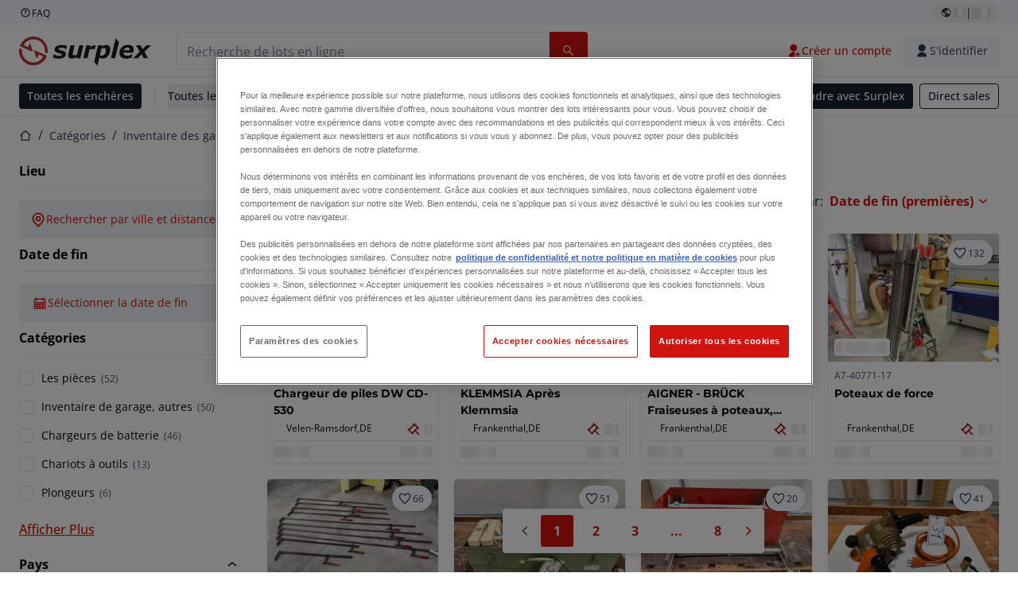

--- FILE ---
content_type: text/html; charset=utf-8
request_url: https://www.surplex.com/fr/c/inventaire-des-garages/inventaire-atelier-garage/44717cf5-e078-4e4c-9c86-bddb15110f33
body_size: 65381
content:
<!DOCTYPE html><html translate="no" lang="fr"><head><meta charSet="utf-8" data-next-head=""/><meta name="viewport" content="width=device-width" data-next-head=""/><link sizes="16x16" type="image/png" rel="icon" href="https://www.datocms-assets.com/144679/1730279871-favicon-32x32.png?auto=format&amp;h=16&amp;w=16" data-next-head=""/><link sizes="32x32" type="image/png" rel="icon" href="https://www.datocms-assets.com/144679/1730279871-favicon-32x32.png?auto=format&amp;h=32&amp;w=32" data-next-head=""/><link sizes="96x96" type="image/png" rel="icon" href="https://www.datocms-assets.com/144679/1730279871-favicon-32x32.png?auto=format&amp;h=96&amp;w=96" data-next-head=""/><link sizes="192x192" type="image/png" rel="icon" href="https://www.datocms-assets.com/144679/1730279871-favicon-32x32.png?auto=format&amp;h=192&amp;w=192" data-next-head=""/><title data-next-head="">SPX</title><link rel="canonical" href="https://www.surplex.com/fr/c/inventaire-des-garages/inventaire-atelier-garage/44717cf5-e078-4e4c-9c86-bddb15110f33" data-next-head=""/><link rel="alternate" hrefLang="nl" href="https://www.surplex.com/nl/c/garage-inventaris/garage-werkplaatsinventaris-en-gereedschap/44717cf5-e078-4e4c-9c86-bddb15110f33" data-next-head=""/><link rel="alternate" hrefLang="en" href="https://www.surplex.com/en/c/garage-inventory/garage-workshop-inventory-tools/44717cf5-e078-4e4c-9c86-bddb15110f33" data-next-head=""/><link rel="alternate" hrefLang="de" href="https://www.surplex.com/c/werkstattzubehor/werkstatt/44717cf5-e078-4e4c-9c86-bddb15110f33" data-next-head=""/><link rel="alternate" hrefLang="it" href="https://www.surplex.com/it/c/inventario-per-garage/inventario-e-strumenti-per-officina-garage/44717cf5-e078-4e4c-9c86-bddb15110f33" data-next-head=""/><link rel="alternate" hrefLang="es" href="https://www.surplex.com/es/c/inventario-de-garaje/garage-workshop-inventory-y-herramientas/44717cf5-e078-4e4c-9c86-bddb15110f33" data-next-head=""/><link rel="alternate" hrefLang="pl" href="https://www.surplex.com/pl/c/inwentaryzacja-garazu/garage-workshop-inventory-and-tools/44717cf5-e078-4e4c-9c86-bddb15110f33" data-next-head=""/><link rel="alternate" hrefLang="ro" href="https://www.surplex.com/ro/c/inventar-de-garaj/garage-workshop-inventory-and-tools/44717cf5-e078-4e4c-9c86-bddb15110f33" data-next-head=""/><link rel="alternate" hrefLang="fr" href="https://www.surplex.com/fr/c/inventaire-des-garages/inventaire-atelier-garage/44717cf5-e078-4e4c-9c86-bddb15110f33" data-next-head=""/><link data-next-font="size-adjust" rel="preconnect" href="/" crossorigin="anonymous"/><link rel="preload" href="https://www.surplex.com/_next/static/css/f1337edbf36219a9.css" as="style"/><link rel="preload" href="https://www.surplex.com/_next/static/css/b2b287e00471c9f8.css" as="style"/><meta name="sentry-trace" content="a821f06d4b4911c0e43f920efff102a1-9d8329c5037c41b8-0"/><meta name="baggage" content="sentry-environment=production,sentry-release=62523545e2c79cab6e866f93f29e0255a6dffaa1,sentry-public_key=aa1e5bcd64176a3b3246eb315a9ce2e8,sentry-trace_id=a821f06d4b4911c0e43f920efff102a1,sentry-org_id=4508018193793024,sentry-sampled=false,sentry-sample_rand=0.1097939050922141,sentry-sample_rate=0.02"/><link rel="stylesheet" href="https://www.surplex.com/_next/static/css/f1337edbf36219a9.css" data-n-g=""/><link rel="stylesheet" href="https://www.surplex.com/_next/static/css/b2b287e00471c9f8.css" data-n-p=""/><noscript data-n-css=""></noscript><script defer="" noModule="" src="https://www.surplex.com/_next/static/chunks/polyfills-42372ed130431b0a.js"></script><script src="/api/polyfills?locale=fr" defer="" data-nscript="beforeInteractive"></script><script id="one-trust" src="https://cdn.cookielaw.org/scripttemplates/otSDKStub.js" data-domain-script="019329e1-9c45-72b0-afb3-11c0e871f93d" data-document-language="true" defer="" data-nscript="beforeInteractive"></script><script src="https://www.surplex.com/_next/static/chunks/webpack-eed42278331c5585.js" defer=""></script><script src="https://www.surplex.com/_next/static/chunks/framework-1a24ce475fb8fb46.js" defer=""></script><script src="https://www.surplex.com/_next/static/chunks/main-6224c0325ef4d564.js" defer=""></script><script src="https://www.surplex.com/_next/static/chunks/pages/_app-e075486943e2b77c.js" defer=""></script><script src="https://www.surplex.com/_next/static/chunks/9456-b9c6d91b4cdcf653.js" defer=""></script><script src="https://www.surplex.com/_next/static/chunks/2232-41bb92fd997f247a.js" defer=""></script><script src="https://www.surplex.com/_next/static/chunks/1303-df5f3b4392268228.js" defer=""></script><script src="https://www.surplex.com/_next/static/chunks/5902-c31c525b1cb9ca75.js" defer=""></script><script src="https://www.surplex.com/_next/static/chunks/2631-73cf63d56f708b18.js" defer=""></script><script src="https://www.surplex.com/_next/static/chunks/4689-b3bef28e4a4b1d98.js" defer=""></script><script src="https://www.surplex.com/_next/static/chunks/6986-fe813763acbdebea.js" defer=""></script><script src="https://www.surplex.com/_next/static/chunks/5088-b6100bfb8edd4e11.js" defer=""></script><script src="https://www.surplex.com/_next/static/chunks/pages/c/%5B...slugsAndId%5D-1e22a499c61c2f23.js" defer=""></script><script src="https://www.surplex.com/_next/static/0dm-21wClgR36GoQES21M/_buildManifest.js" defer=""></script><script src="https://www.surplex.com/_next/static/0dm-21wClgR36GoQES21M/_ssgManifest.js" defer=""></script></head><body><link rel="preload" as="image" href="https://www.datocms-assets.com/144679/1730283731-surplex.svg"/><link rel="preload" as="image" href="/assets/svg/app-store-badge-v2.svg"/><link rel="preload" as="image" href="/assets/svg/google-play-badge-v2.svg"/><link rel="preload" as="image" href="https://www.datocms-assets.com/144679/1692360176-przzelewy24.svg"/><link rel="preload" as="image" href="https://www.datocms-assets.com/144679/1692360174-ideal.svg"/><link rel="preload" as="image" href="https://www.datocms-assets.com/144679/1692360171-bancontact.svg"/><link rel="preload" as="image" href="https://www.datocms-assets.com/144679/1695375912-card-payment.svg"/><link rel="preload" as="image" href="https://www.datocms-assets.com/144679/1739863719-surplex-tbauctions_kleiner.svg"/><div id="__next"><div class="CoreStylesProvider_root__CKU7I"><div class="sticky left-0 top-0 z-[5] w-full" id="header-sticky"><header class="print:hidden"><div class="hidden md:block"><div class="bg-c-surface-sunken-default"><div class="w-full mx-auto max-w-screen-2xl px-4 md:px-6 flex justify-between py-1"><div class="flex flex-1 items-center gap-3"><a target="_blank" class="body-xs-regular flex items-center gap-1 text-c-text-neutral-obvious-default no-underline [&amp;&gt;svg]:size-4" href="https://help.surplex.com/hc/en-us"><svg class="inline align-text-top size-6"><use href="/assets/svg/icon-sprite-sheet.a8019ef632e962ef3d359003f5523487.svg#question-mark"></use></svg><span>FAQ</span></a></div><div class="flex"><div class="relative flex h-fit w-full justify-center"><button class="relative inline-flex items-center justify-center whitespace-nowrap transition-colors font-body text-label-default font-semibold leading-label-default tracking-label-default no-underline focus-visible:outline-none focus-visible:ring-2 focus-visible:ring-offset-2 disabled:pointer-events-none [&amp;.programmatic-focus]:outline-none [&amp;.programmatic-focus]:ring-2 [&amp;.programmatic-focus]:ring-offset-2 gap-2 px-2.5 py-3 [&amp;&gt;svg]:h-4 [&amp;&gt;svg]:w-4 rounded-full text-c-text-neutral-default [&amp;&gt;svg]:text-c-icon-neutral-default [@media(hover:hover)_and_(pointer:fine){&amp;:hover}]:text-c-text-neutral-default ring-c-stroke-neutral-default disabled:text-c-text-neutral-subtle-default [&amp;&gt;svg]:disabled:text-c-icon-neutral-default h-6 [@media(hover:hover)_and_(pointer:fine){&amp;:hover}]:bg-c-background-neutral-x-subtle-hover" data-cy="header-change-language-currency-button" type="button"><svg class="inline align-text-top size-6"><use href="/assets/svg/icon-sprite-sheet.a8019ef632e962ef3d359003f5523487.svg#earth-americas"></use></svg><span class="LoadingPlaceholderBar_loadingPlaceholderBar__V2Ssx relative block h-3.5 overflow-hidden bg-[rgba(0,0,0,0.08)] w-4"></span>| <span class="LoadingPlaceholderBar_loadingPlaceholderBar__V2Ssx relative block h-3.5 overflow-hidden bg-[rgba(0,0,0,0.08)] w-6"></span></button><div hidden="" class="absolute z-50 h-fit min-w-fit transition-all xl:right-0 xl:translate-x-0 md:top-[100%] right-0 translate-x-0"><div class="mt-2 rounded-lg border border-c-stroke-neutral-obvious-default bg-c-surface-default shadow"><div class="flex w-80 flex-col rounded-lg bg-c-surface-default px-5 pb-5 pt-3 shadow"><div class="mb-4 capitalize" data-cy="change-language-dropdown"><p class="Dropdown_label__97Wbd" id="language-switcher">Langue</p><div class="Dropdown_dropdown__GeEyw Dropdown_dropdownBackground__ot_SF"><button aria-expanded="false" aria-haspopup="listbox" aria-labelledby="language-switcher" class="Dropdown_button__qDYee capitalize" type="button" data-cy="change-language-dropdown-button"><span class="Dropdown_labelWrapper__5VFEL"><span class="flex size-5 items-center justify-start mr-3 w-5"><span class="IconFlag_fflag__jK2TE IconFlag_fflag-FR__KZUpY"></span></span><span class="Dropdown_buttonLabel__pyP3C">français</span><svg class="inline align-text-top size-6 Dropdown_chevronIcon__V7wA7"><use href="/assets/svg/icon-sprite-sheet.a8019ef632e962ef3d359003f5523487.svg#chevron-down"></use></svg></span></button><div class="Dropdown_options__x9N4v"><div class="Dropdown_searchWrapper__9Df7h"></div><ul aria-activedescendant="fr" role="listbox" tabindex="-1" class="Dropdown_optionsList__JwQ_T" data-cy="options"><li aria-selected="false" class="Dropdown_option__AIl4q" role="option"><span class="flex size-5 items-center justify-start mr-3 w-5 flex-shrink-0"><span class="IconFlag_fflag__jK2TE IconFlag_fflag-DE__hMciG"></span></span>Deutsch</li><li aria-selected="false" class="Dropdown_option__AIl4q" role="option"><span class="flex size-5 items-center justify-start mr-3 w-5 flex-shrink-0"><span class="IconFlag_fflag__jK2TE IconFlag_fflag-GB__AvebC"></span></span>English</li><li aria-selected="true" class="Dropdown_option__AIl4q Dropdown_selected__j0Fkf" role="option"><span class="flex size-5 items-center justify-start mr-3 w-5 flex-shrink-0"><span class="IconFlag_fflag__jK2TE IconFlag_fflag-FR__KZUpY"></span></span>français</li><li aria-selected="false" class="Dropdown_option__AIl4q" role="option"><span class="flex size-5 items-center justify-start mr-3 w-5 flex-shrink-0"><span class="IconFlag_fflag__jK2TE IconFlag_fflag-NL__BnqJK"></span></span>Nederlands</li><li aria-selected="false" class="Dropdown_option__AIl4q" role="option"><span class="flex size-5 items-center justify-start mr-3 w-5 flex-shrink-0"><span class="IconFlag_fflag__jK2TE IconFlag_fflag-PL__qHCPU"></span></span>polski</li><li aria-selected="false" class="Dropdown_option__AIl4q" role="option"><span class="flex size-5 items-center justify-start mr-3 w-5 flex-shrink-0"><span class="IconFlag_fflag__jK2TE IconFlag_fflag-IT__0hcB8"></span></span>italiano</li><li aria-selected="false" class="Dropdown_option__AIl4q" role="option"><span class="flex size-5 items-center justify-start mr-3 w-5 flex-shrink-0"><span class="IconFlag_fflag__jK2TE IconFlag_fflag-RO__aLcn7"></span></span>română</li><li aria-selected="false" class="Dropdown_option__AIl4q" role="option"><span class="flex size-5 items-center justify-start mr-3 w-5 flex-shrink-0"><span class="IconFlag_fflag__jK2TE IconFlag_fflag-ES__4m9Zr"></span></span>español</li></ul></div></div></div><div class="flex items-start gap-1"><svg class="inline align-text-top size-5 flex-shrink-0 text-c-icon-neutral-default"><use href="/assets/svg/icon-sprite-sheet.a8019ef632e962ef3d359003f5523487.svg#info"></use></svg><p class="body-s-regular text-c-text-neutral-default">Les taux de change sont mis à jour quotidiennement, mais pas en temps réel. Des frais bancaires supplémentaires peuvent être appliqués.</p></div></div></div></div></div></div></div></div></div><div class="block md:hidden"><div class="flex items-center px-0 py-2 bg-c-background-inverse-default pb-0"><header class="grid w-full items-center gap-3 px-4 grid-cols-[125px_1fr]"><a class="flex shrink-0" data-cy="logo-link" href="/fr"><span class="sr-only">Page d&#x27;accueil</span><img src="https://www.datocms-assets.com/144679/1730283731-surplex.svg" class="inline-block mx-0 my-1.5 max-h-10 w-full h-10 [display:unset] min-[980px]:hidden"/><img src="https://www.datocms-assets.com/144679/1730283731-surplex.svg" class="mx-0 my-1.5 max-h-10 w-full hidden min-[980px]:[display:unset]"/></a><div class="flex flex-row items-center justify-end gap-3"><a class="relative inline-flex items-center justify-center whitespace-nowrap transition-colors font-body text-label-default font-semibold leading-label-default tracking-label-default no-underline focus-visible:outline-none focus-visible:ring-2 focus-visible:ring-offset-2 disabled:pointer-events-none [&amp;.programmatic-focus]:outline-none [&amp;.programmatic-focus]:ring-2 [&amp;.programmatic-focus]:ring-offset-2 gap-2.5 [&amp;&gt;svg]:h-5 [&amp;&gt;svg]:w-5 rounded-full bg-c-background-brand-primary-default text-c-text-inverse-default [&amp;&gt;svg]:text-c-icon-inverse-default [@media(hover:hover)_and_(pointer:fine){&amp;:hover}]:bg-c-background-brand-primary-hover [@media(hover:hover)_and_(pointer:fine){&amp;:hover}]:text-c-text-inverse-default ring-c-stroke-brand-primary-default disabled:bg-c-background-neutral-subtle-default disabled:text-c-text-neutral-subtle-default [&amp;&gt;svg]:disabled:text-c-icon-neutral-default h-[34px] w-[34px] p-0" type="button" aria-label="Favoris" href="/fr/account/my-lots"><svg class="inline align-text-top size-6"><use href="/assets/svg/icon-sprite-sheet.a8019ef632e962ef3d359003f5523487.svg#heart-filled"></use></svg></a><div class="relative"><button class="relative whitespace-nowrap transition-colors font-body text-label-default font-semibold leading-label-default tracking-label-default no-underline focus-visible:outline-none focus-visible:ring-2 focus-visible:ring-offset-2 disabled:pointer-events-none [&amp;.programmatic-focus]:outline-none [&amp;.programmatic-focus]:ring-2 [&amp;.programmatic-focus]:ring-offset-2 gap-2.5 [&amp;&gt;svg]:h-5 [&amp;&gt;svg]:w-5 bg-c-background-brand-primary-default text-c-text-inverse-default [&amp;&gt;svg]:text-c-icon-inverse-default [@media(hover:hover)_and_(pointer:fine){&amp;:hover}]:bg-c-background-brand-primary-hover [@media(hover:hover)_and_(pointer:fine){&amp;:hover}]:text-c-text-inverse-default ring-c-stroke-brand-primary-default disabled:bg-c-background-neutral-subtle-default disabled:text-c-text-neutral-subtle-default [&amp;&gt;svg]:disabled:text-c-icon-neutral-default flex h-[34px] w-[34px] items-center justify-center rounded-full p-0 md:h-[unset] md:w-[unset] md:rounded md:px-3.5 md:py-2.5" disabled="" data-cy="header-auth-button" type="button" aria-label="S&#x27;identifier"><svg class="inline align-text-top size-6"><use href="/assets/svg/icon-sprite-sheet.a8019ef632e962ef3d359003f5523487.svg#user-fill"></use></svg></button></div><button class="relative inline-flex items-center justify-center whitespace-nowrap transition-colors font-body text-label-default font-semibold leading-label-default tracking-label-default no-underline focus-visible:outline-none focus-visible:ring-2 focus-visible:ring-offset-2 disabled:pointer-events-none [&amp;.programmatic-focus]:outline-none [&amp;.programmatic-focus]:ring-2 [&amp;.programmatic-focus]:ring-offset-2 gap-2.5 [&amp;&gt;svg]:h-5 [&amp;&gt;svg]:w-5 rounded-full bg-c-background-brand-primary-default text-c-text-inverse-default [&amp;&gt;svg]:text-c-icon-inverse-default [@media(hover:hover)_and_(pointer:fine){&amp;:hover}]:bg-c-background-brand-primary-hover [@media(hover:hover)_and_(pointer:fine){&amp;:hover}]:text-c-text-inverse-default ring-c-stroke-brand-primary-default disabled:bg-c-background-neutral-subtle-default disabled:text-c-text-neutral-subtle-default [&amp;&gt;svg]:disabled:text-c-icon-neutral-default h-[34px] w-[34px] p-0" type="button"><svg class="inline align-text-top size-6"><use href="/assets/svg/icon-sprite-sheet.a8019ef632e962ef3d359003f5523487.svg#hamburger"></use></svg></button></div></header></div></div><div class="hidden md:block"><div class="flex items-center border-b border-solid border-c-stroke-neutral-default bg-c-background-inverse-default"><div class="w-full mx-auto max-w-screen-2xl px-4 md:px-6 grid items-center gap-8 py-2 grid-cols-[auto_1fr]"><a class="flex shrink-0" data-cy="logo-link" href="/fr"><span class="sr-only">Page d&#x27;accueil</span><img src="https://www.datocms-assets.com/144679/1730283731-surplex.svg" class="inline-block mx-0 my-1.5 max-h-10 w-full !m-0 h-10 [display:unset] min-[980px]:hidden"/><img src="https://www.datocms-assets.com/144679/1730283731-surplex.svg" class="mx-0 my-1.5 max-h-10 w-full !m-0 hidden min-[980px]:[display:unset]"/></a><div class="flex items-center justify-between gap-4"><div class="relative w-3/5 xl:w-2/4"><form class="SearchBar_root__UCrO6 grow md:relative"><div class="SearchBar_searchField__Y3B3m !pl-0 [&amp;_.input-wrapper]:m-0 [&amp;_div]:max-w-none [&amp;_input]:max-w-none [&amp;_svg]:w-[calc(1.5rem+theme(spacing.3))] [&amp;_svg]:border-c-stroke-neutral-default [&amp;_svg]:pl-3 [&amp;_svg]:border-l-0 !border-0 [&amp;&gt;button]:right-auto [&amp;&gt;button]:m-0 [&amp;&gt;button]:h-full [&amp;&gt;button]:rounded-r [&amp;&gt;input]:h-full [&amp;&gt;input]:rounded-l [&amp;&gt;input]:!border-solid [&amp;&gt;input]:!border-[1px] [&amp;:is(:hover,:focus,:focus-within)&gt;input]:!border-[1px] [&amp;:is(:hover,:focus,:focus-within)&gt;input]:!border-c-stroke-brand-primary-default [&amp;:is(:hover,:focus,:focus-within)&gt;input]:!text-c-text-neutral-obvious-default [&amp;:is(:hover,:focus,:focus-within)&gt;input::placeholder]:!text-c-text-brand-primary-default [&amp;&gt;input]:!border-c-stroke-neutral-default"><label for="search" class="sr-only">Barre de recherche<!-- --> </label><div class="Input_inputWrapper__KrQzd input-wrapper gap-2"><div class="Input_fieldWithIconWrapper__iHWw7 Input_maxWidth__SxaNM SearchBar_searchField__Y3B3m !pl-0 [&amp;_.input-wrapper]:m-0 [&amp;_div]:max-w-none [&amp;_input]:max-w-none [&amp;_svg]:w-[calc(1.5rem+theme(spacing.3))] [&amp;_svg]:border-c-stroke-neutral-default [&amp;_svg]:pl-3 [&amp;_svg]:border-l-0 !border-0 [&amp;&gt;button]:right-auto [&amp;&gt;button]:m-0 [&amp;&gt;button]:h-full [&amp;&gt;button]:rounded-r [&amp;&gt;input]:h-full [&amp;&gt;input]:rounded-l [&amp;&gt;input]:!border-solid [&amp;&gt;input]:!border-[1px] [&amp;:is(:hover,:focus,:focus-within)&gt;input]:!border-[1px] [&amp;:is(:hover,:focus,:focus-within)&gt;input]:!border-c-stroke-brand-primary-default [&amp;:is(:hover,:focus,:focus-within)&gt;input]:!text-c-text-neutral-obvious-default [&amp;:is(:hover,:focus,:focus-within)&gt;input::placeholder]:!text-c-text-brand-primary-default [&amp;&gt;input]:!border-c-stroke-neutral-default"><input aria-invalid="false" class="Input_common__Iv_iX Input_input__v48Bc" id="search" placeholder="Recherche de lots en ligne" type="search" autoComplete="off" maxLength="100" data-cy="header-search-input" name="search" value=""/><button class="relative inline-flex items-center justify-center whitespace-nowrap transition-colors font-body text-label-default font-semibold leading-label-default tracking-label-default no-underline focus-visible:outline-none focus-visible:ring-2 focus-visible:ring-offset-2 disabled:pointer-events-none [&amp;.programmatic-focus]:outline-none [&amp;.programmatic-focus]:ring-2 [&amp;.programmatic-focus]:ring-offset-2 h-10 gap-2.5 px-3.5 py-3.5 [&amp;&gt;svg]:h-5 [&amp;&gt;svg]:w-5 rounded bg-c-background-brand-primary-default text-c-text-inverse-default [&amp;&gt;svg]:text-c-icon-inverse-default [@media(hover:hover)_and_(pointer:fine){&amp;:hover}]:bg-c-background-brand-primary-hover [@media(hover:hover)_and_(pointer:fine){&amp;:hover}]:text-c-text-inverse-default ring-c-stroke-brand-primary-default disabled:bg-c-background-neutral-subtle-default disabled:text-c-text-neutral-subtle-default [&amp;&gt;svg]:disabled:text-c-icon-neutral-default Input_iconButton__8YwPz" data-cy="header-search-input-button" type="button" aria-label="Barre de recherche"><svg class="inline align-text-top size-6"><use href="/assets/svg/icon-sprite-sheet.a8019ef632e962ef3d359003f5523487.svg#search"></use></svg></button></div></div></div><div></div></form></div><div class="flex items-center gap-2"><a class="relative inline-flex items-center justify-center whitespace-nowrap transition-colors font-body text-label-default font-semibold leading-label-default tracking-label-default no-underline focus-visible:outline-none focus-visible:ring-2 focus-visible:ring-offset-2 disabled:pointer-events-none [&amp;.programmatic-focus]:outline-none [&amp;.programmatic-focus]:ring-2 [&amp;.programmatic-focus]:ring-offset-2 h-10 gap-2.5 px-3.5 py-3.5 [&amp;&gt;svg]:h-5 [&amp;&gt;svg]:w-5 rounded-full text-c-text-brand-primary-default [&amp;&gt;svg]:text-c-icon-brand-primary-default [@media(hover:hover)_and_(pointer:fine){&amp;:hover}]:bg-c-background-brand-primary-x-subtle-default [@media(hover:hover)_and_(pointer:fine){&amp;:hover}]:text-c-text-brand-primary-hover [&amp;&gt;svg]:[@media(hover:hover)_and_(pointer:fine){&amp;:hover}]:text-c-icon-brand-primary-hover ring-c-stroke-brand-primary-default disabled:text-c-text-neutral-subtle-default [&amp;&gt;svg]:disabled:text-c-icon-neutral-default" data-cy="header-create-account-button" type="button" href="/fr/signup?callbackUrl=%2Ffr%2Fauth%2Fcompletion%3FredirectPath%3D%2Fc%2Finventaire-des-garages%2Finventaire-atelier-garage%2F44717cf5-e078-4e4c-9c86-bddb15110f33"><svg class="inline align-text-top size-6"><use href="/assets/svg/icon-sprite-sheet.a8019ef632e962ef3d359003f5523487.svg#user-add-fill"></use></svg>Créer un compte</a><div class="relative"><button class="relative whitespace-nowrap transition-colors font-body text-label-default font-semibold leading-label-default tracking-label-default no-underline focus-visible:outline-none focus-visible:ring-2 focus-visible:ring-offset-2 disabled:pointer-events-none [&amp;.programmatic-focus]:outline-none [&amp;.programmatic-focus]:ring-2 [&amp;.programmatic-focus]:ring-offset-2 gap-2.5 [&amp;&gt;svg]:h-5 [&amp;&gt;svg]:w-5 bg-c-background-brand-primary-default text-c-text-inverse-default [&amp;&gt;svg]:text-c-icon-inverse-default [@media(hover:hover)_and_(pointer:fine){&amp;:hover}]:bg-c-background-brand-primary-hover [@media(hover:hover)_and_(pointer:fine){&amp;:hover}]:text-c-text-inverse-default ring-c-stroke-brand-primary-default disabled:bg-c-background-neutral-subtle-default disabled:text-c-text-neutral-subtle-default [&amp;&gt;svg]:disabled:text-c-icon-neutral-default flex h-[34px] w-[34px] items-center justify-center rounded-full p-0 md:h-[unset] md:w-[unset] md:rounded md:px-3.5 md:py-2.5" disabled="" data-cy="header-auth-button" type="button" aria-label="S&#x27;identifier"><svg class="inline align-text-top size-6"><use href="/assets/svg/icon-sprite-sheet.a8019ef632e962ef3d359003f5523487.svg#user-fill"></use></svg>S&#x27;identifier</button></div></div></div></div></div></div><div class="block md:hidden"><div class="w-full bg-c-surface-default px-4 py-3 shadow-sm"><form class="SearchBar_root__UCrO6 grow md:relative"><div class="SearchBar_searchField__Y3B3m !pl-0 [&amp;_.input-wrapper]:m-0 [&amp;_div]:max-w-none [&amp;_input]:max-w-none [&amp;_svg]:w-[calc(1.5rem+theme(spacing.3))] [&amp;_svg]:border-c-stroke-neutral-default [&amp;_svg]:pl-3 [&amp;_svg]:border-l-0 !border-0 [&amp;&gt;button]:right-auto [&amp;&gt;button]:m-0 [&amp;&gt;button]:h-full [&amp;&gt;button]:rounded-r [&amp;&gt;input::placeholder]:text-c-text-neutral-subtle-focus [&amp;&gt;input]:h-full [&amp;&gt;input]:rounded-l [&amp;&gt;input]:!border-[1px] [&amp;&gt;input]:!border-solid [&amp;&gt;input]:!border-c-stroke-neutral-subtle-default [&amp;&gt;input]:bg-c-background-brand-primary-x-subtle-default"><label for="search" class="sr-only">Barre de recherche<!-- --> </label><div class="Input_inputWrapper__KrQzd input-wrapper gap-2"><div class="Input_fieldWithIconWrapper__iHWw7 Input_maxWidth__SxaNM SearchBar_searchField__Y3B3m !pl-0 [&amp;_.input-wrapper]:m-0 [&amp;_div]:max-w-none [&amp;_input]:max-w-none [&amp;_svg]:w-[calc(1.5rem+theme(spacing.3))] [&amp;_svg]:border-c-stroke-neutral-default [&amp;_svg]:pl-3 [&amp;_svg]:border-l-0 !border-0 [&amp;&gt;button]:right-auto [&amp;&gt;button]:m-0 [&amp;&gt;button]:h-full [&amp;&gt;button]:rounded-r [&amp;&gt;input::placeholder]:text-c-text-neutral-subtle-focus [&amp;&gt;input]:h-full [&amp;&gt;input]:rounded-l [&amp;&gt;input]:!border-[1px] [&amp;&gt;input]:!border-solid [&amp;&gt;input]:!border-c-stroke-neutral-subtle-default [&amp;&gt;input]:bg-c-background-brand-primary-x-subtle-default"><input aria-invalid="false" class="Input_common__Iv_iX Input_input__v48Bc" id="search" placeholder="Recherche de lots en ligne" type="search" autoComplete="off" maxLength="100" data-cy="mobile-header-search-input" name="search" value=""/><button class="relative inline-flex items-center justify-center whitespace-nowrap transition-colors font-body text-label-default font-semibold leading-label-default tracking-label-default no-underline focus-visible:outline-none focus-visible:ring-2 focus-visible:ring-offset-2 disabled:pointer-events-none [&amp;.programmatic-focus]:outline-none [&amp;.programmatic-focus]:ring-2 [&amp;.programmatic-focus]:ring-offset-2 h-10 gap-2.5 px-3.5 py-3.5 [&amp;&gt;svg]:h-5 [&amp;&gt;svg]:w-5 rounded bg-c-background-brand-primary-default text-c-text-inverse-default [&amp;&gt;svg]:text-c-icon-inverse-default [@media(hover:hover)_and_(pointer:fine){&amp;:hover}]:bg-c-background-brand-primary-hover [@media(hover:hover)_and_(pointer:fine){&amp;:hover}]:text-c-text-inverse-default ring-c-stroke-brand-primary-default disabled:bg-c-background-neutral-subtle-default disabled:text-c-text-neutral-subtle-default [&amp;&gt;svg]:disabled:text-c-icon-neutral-default Input_iconButton__8YwPz" data-cy="mobile-header-search-input-button" type="button" aria-label="Barre de recherche"><svg class="inline align-text-top size-6"><use href="/assets/svg/icon-sprite-sheet.a8019ef632e962ef3d359003f5523487.svg#search"></use></svg></button></div></div></div><div></div></form></div></div><div class="hidden md:block"><div class="relative bg-c-surface-default shadow-sm"><div class="w-full mx-auto max-w-screen-2xl px-4 md:px-6 flex flex-1 justify-between overflow-hidden py-2"><div class="flex flex-grow items-center space-x-4 overflow-hidden"><a class="relative inline-flex items-center justify-center whitespace-nowrap transition-colors font-body text-label-default font-semibold leading-label-default tracking-label-default no-underline focus-visible:outline-none focus-visible:ring-2 focus-visible:ring-offset-2 disabled:pointer-events-none [&amp;.programmatic-focus]:outline-none [&amp;.programmatic-focus]:ring-2 [&amp;.programmatic-focus]:ring-offset-2 h-8 gap-2 px-2.5 py-3 [&amp;&gt;svg]:h-4 [&amp;&gt;svg]:w-4 rounded bg-c-background-brand-secondary-default text-c-text-inverse-default [&amp;&gt;svg]:text-c-icon-inverse-default [@media(hover:hover)_and_(pointer:fine){&amp;:hover}]:bg-c-background-brand-secondary-hover [@media(hover:hover)_and_(pointer:fine){&amp;:hover}]:text-c-text-inverse-default ring-c-stroke-brand-secondary-default disabled:bg-c-background-neutral-subtle-default disabled:text-c-text-neutral-subtle-default [&amp;&gt;svg]:disabled:text-c-icon-neutral-default" data-cy="header-all-auctions-button" type="button" href="/fr/auctions">Toutes les enchères</a><span class="block h-7 w-px bg-c-background-neutral-default"></span><button class="relative inline-flex items-center justify-center whitespace-nowrap transition-colors font-body text-label-default font-semibold leading-label-default tracking-label-default no-underline focus-visible:outline-none focus-visible:ring-2 focus-visible:ring-offset-2 disabled:pointer-events-none [&amp;.programmatic-focus]:outline-none [&amp;.programmatic-focus]:ring-2 [&amp;.programmatic-focus]:ring-offset-2 h-8 gap-2 [&amp;&gt;svg]:h-4 [&amp;&gt;svg]:w-4 rounded text-c-text-brand-secondary-default [&amp;&gt;svg]:text-c-icon-brand-secondary-default [@media(hover:hover)_and_(pointer:fine){&amp;:hover}]:bg-c-background-brand-secondary-x-subtle-default [@media(hover:hover)_and_(pointer:fine){&amp;:hover}]:text-c-text-brand-secondary-hover [&amp;&gt;svg]:[@media(hover:hover)_and_(pointer:fine){&amp;:hover}]:text-c-icon-brand-secondary-hover ring-c-stroke-brand-secondary-default disabled:text-c-text-neutral-subtle-default [&amp;&gt;svg]:disabled:text-c-icon-neutral-default flex-shrink-0 flex-nowrap p-0 hover:!bg-c-transparent" data-cy="header-all-categories-dropdown" type="button">Toutes les catégories<svg class="inline align-text-top size-6 mt-px !size-6 !text-c-icon-neutral-default"><use href="/assets/svg/icon-sprite-sheet.a8019ef632e962ef3d359003f5523487.svg#chevron-down"></use></svg></button><div class="flex h-[1.1rem] flex-wrap items-center space-x-4 overflow-hidden"><a target="_self" class="label text-c-text-neutral-obvious-default no-underline hover:text-c-text-neutral-obvious-hover" href="/fr/c/metallurgie/0d91005a-fa8e-4e8f-98b1-f4854018329f"><span>Métallurgie</span></a><a target="_self" class="label text-c-text-neutral-obvious-default no-underline hover:text-c-text-neutral-obvious-hover" href="/fr/c/bois/41176767-df26-4cea-80b5-3024e6ab4916"><span>Bois</span></a><a target="_self" class="label text-c-text-neutral-obvious-default no-underline hover:text-c-text-neutral-obvious-hover" href="/fr/c/construction-et-terrassement/f77365fe-eaa8-42d1-97fc-b14d0111160c"><span>Construction</span></a><a target="_self" class="label text-c-text-neutral-obvious-default no-underline hover:text-c-text-neutral-obvious-hover" href="/fr/c/plus-de-categories-industrielles/6319e404-42d1-4701-87a1-7597c57a4907"><span>Plus de catégories industrielles</span></a><a target="_self" class="label text-c-text-neutral-obvious-default no-underline hover:text-c-text-neutral-obvious-hover" href="/fr/c/transport-et-logistique/22430513-5e00-4758-9889-a4e52c0bb221"><span>Transport et logistique</span></a><a target="_self" class="label text-c-text-neutral-obvious-default no-underline hover:text-c-text-neutral-obvious-hover" href="/fr/c/agricole/ca789c2c-b997-4f21-81d4-0bf285aca622"><span>Agricole</span></a></div></div><div class="flex flex-shrink-0 items-center space-x-2"><a target="_self" class="relative inline-flex items-center justify-center whitespace-nowrap transition-colors font-body text-label-default font-semibold leading-label-default tracking-label-default no-underline focus-visible:outline-none focus-visible:ring-2 focus-visible:ring-offset-2 disabled:pointer-events-none [&amp;.programmatic-focus]:outline-none [&amp;.programmatic-focus]:ring-2 [&amp;.programmatic-focus]:ring-offset-2 h-8 gap-2 px-2.5 py-3 [&amp;&gt;svg]:h-4 [&amp;&gt;svg]:w-4 rounded bg-c-background-neutral-x-obvious-default text-c-text-inverse-default [&amp;&gt;svg]:text-c-icon-inverse-default [@media(hover:hover)_and_(pointer:fine){&amp;:hover}]:bg-c-background-neutral-x-obvious-hover [@media(hover:hover)_and_(pointer:fine){&amp;:hover}]:text-c-text-inverse-default ring-c-stroke-neutral-x-obvious-default disabled:bg-c-background-neutral-subtle-default disabled:text-c-text-neutral-subtle-default [&amp;&gt;svg]:disabled:text-c-icon-neutral-default" type="button" href="/fr/sell-with-surplex"><span class="flex-shrink overflow-hidden text-ellipsis whitespace-nowrap">Vendre avec Surplex</span></a><a target="_self" class="relative inline-flex items-center justify-center whitespace-nowrap transition-colors font-body text-label-default font-semibold leading-label-default tracking-label-default no-underline focus-visible:outline-none focus-visible:ring-2 focus-visible:ring-offset-2 disabled:pointer-events-none [&amp;.programmatic-focus]:outline-none [&amp;.programmatic-focus]:ring-2 [&amp;.programmatic-focus]:ring-offset-2 bg-transparent border border-solid h-8 gap-2 px-2.5 py-3 [&amp;&gt;svg]:h-4 [&amp;&gt;svg]:w-4 rounded border-c-stroke-brand-secondary-default text-c-text-brand-secondary-default [&amp;&gt;svg]:text-c-icon-brand-secondary-default [@media(hover:hover)_and_(pointer:fine){&amp;:hover}]:border-c-stroke-brand-secondary-hover [@media(hover:hover)_and_(pointer:fine){&amp;:hover}]:text-c-text-brand-secondary-hover ring-c-stroke-brand-secondary-default disabled:border-c-stroke-neutral-disabled disabled:text-c-text-neutral-subtle-default [&amp;&gt;svg]:disabled:text-c-icon-neutral-default" type="button" href="/fr/direct-sales"><span class="flex-shrink overflow-hidden text-ellipsis whitespace-nowrap">Direct sales</span></a></div></div><div class="hidden"><div class="absolute bottom-[-70%] left-0 mt-6 flex max-h-[300px] flex-row rounded-md bg-c-surface-default shadow-xl md:bottom-[unset] !mt-0 !left-1/2 transform -translate-x-1/2 w-full max-w-screen-xl !z-[3] z-[3]"><div class="scroll grow basis-0 overflow-y-auto border-r border-c-stroke-neutral-subtle-default p-5" data-cy="category-dropdown-main-categories-list"><button class="group w-full cursor-pointer border-0 bg-[initial] p-0.5"><span class="flex w-full flex-row items-center justify-between rounded-md py-2 pl-3 pr-2 transition-colors duration-200 ease-in min-[981px]:pl-4 group-hover:bg-inherit bg-c-background-brand-primary-x-subtle-default text-c-text-brand-primary-obvious-default"><div class="body-m-medium min-[981px]:body-s-medium grow text-start">Métallurgie</div><svg class="inline align-text-top size-6"><use href="/assets/svg/icon-sprite-sheet.a8019ef632e962ef3d359003f5523487.svg#chevron-right"></use></svg></span></button><button class="group w-full cursor-pointer border-0 bg-[initial] p-0.5"><span class="flex w-full flex-row items-center justify-between rounded-md bg-[initial] py-2 pl-3 pr-2 transition-colors duration-200 ease-in group-hover:bg-c-background-neutral-subtle-default min-[981px]:pl-4"><div class="body-m-medium min-[981px]:body-s-medium grow text-start">Travail du bois</div><svg class="inline align-text-top size-6"><use href="/assets/svg/icon-sprite-sheet.a8019ef632e962ef3d359003f5523487.svg#chevron-right"></use></svg></span></button><button class="group w-full cursor-pointer border-0 bg-[initial] p-0.5"><span class="flex w-full flex-row items-center justify-between rounded-md bg-[initial] py-2 pl-3 pr-2 transition-colors duration-200 ease-in group-hover:bg-c-background-neutral-subtle-default min-[981px]:pl-4"><div class="body-m-medium min-[981px]:body-s-medium grow text-start">Construction et terrassement</div><svg class="inline align-text-top size-6"><use href="/assets/svg/icon-sprite-sheet.a8019ef632e962ef3d359003f5523487.svg#chevron-right"></use></svg></span></button><button class="group w-full cursor-pointer border-0 bg-[initial] p-0.5"><span class="flex w-full flex-row items-center justify-between rounded-md bg-[initial] py-2 pl-3 pr-2 transition-colors duration-200 ease-in group-hover:bg-c-background-neutral-subtle-default min-[981px]:pl-4"><div class="body-m-medium min-[981px]:body-s-medium grow text-start">Plus de catégories industrielles</div><svg class="inline align-text-top size-6"><use href="/assets/svg/icon-sprite-sheet.a8019ef632e962ef3d359003f5523487.svg#chevron-right"></use></svg></span></button><button class="group w-full cursor-pointer border-0 bg-[initial] p-0.5"><span class="flex w-full flex-row items-center justify-between rounded-md bg-[initial] py-2 pl-3 pr-2 transition-colors duration-200 ease-in group-hover:bg-c-background-neutral-subtle-default min-[981px]:pl-4"><div class="body-m-medium min-[981px]:body-s-medium grow text-start">Transport &amp; logistique</div><svg class="inline align-text-top size-6"><use href="/assets/svg/icon-sprite-sheet.a8019ef632e962ef3d359003f5523487.svg#chevron-right"></use></svg></span></button><button class="group w-full cursor-pointer border-0 bg-[initial] p-0.5"><span class="flex w-full flex-row items-center justify-between rounded-md bg-[initial] py-2 pl-3 pr-2 transition-colors duration-200 ease-in group-hover:bg-c-background-neutral-subtle-default min-[981px]:pl-4"><div class="body-m-medium min-[981px]:body-s-medium grow text-start">Outils</div><svg class="inline align-text-top size-6"><use href="/assets/svg/icon-sprite-sheet.a8019ef632e962ef3d359003f5523487.svg#chevron-right"></use></svg></span></button><button class="group w-full cursor-pointer border-0 bg-[initial] p-0.5"><span class="flex w-full flex-row items-center justify-between rounded-md bg-[initial] py-2 pl-3 pr-2 transition-colors duration-200 ease-in group-hover:bg-c-background-neutral-subtle-default min-[981px]:pl-4"><div class="body-m-medium min-[981px]:body-s-medium grow text-start">Agricole</div><svg class="inline align-text-top size-6"><use href="/assets/svg/icon-sprite-sheet.a8019ef632e962ef3d359003f5523487.svg#chevron-right"></use></svg></span></button><button class="group w-full cursor-pointer border-0 bg-[initial] p-0.5"><span class="flex w-full flex-row items-center justify-between rounded-md bg-[initial] py-2 pl-3 pr-2 transition-colors duration-200 ease-in group-hover:bg-c-background-neutral-subtle-default min-[981px]:pl-4"><div class="body-m-medium min-[981px]:body-s-medium grow text-start">Commerce de détail et bureaux</div><svg class="inline align-text-top size-6"><use href="/assets/svg/icon-sprite-sheet.a8019ef632e962ef3d359003f5523487.svg#chevron-right"></use></svg></span></button></div><div class="scroll grow-[2] basis-0 overflow-y-auto px-4 py-6 block" data-cy="category-dropdown-sub-categories-list"><div class="pl-4"><div class="heading-4 text-c-text-neutral-obvious-default">Métallurgie</div><a class="body-xs-bold block py-3 text-c-text-brand-primary-default no-underline transition-colors hover:cursor-pointer hover:text-c-text-brand-primary-obvious-default min-[981px]:mb-5 min-[981px]:mt-3 min-[981px]:py-0" data-cy="category-dropdown-sub-categories-all-button" href="/fr/c/metallurgie/0d91005a-fa8e-4e8f-98b1-f4854018329f">AFFICHER TOUT</a></div><div class="grid grid-cols-2 gap-x-3"><a class="body-m-medium min-[981px]:body-s-medium group ml-0 flex w-full cursor-pointer self-center p-0.5 text-left text-[inherit] no-underline" href="/fr/c/metallurgie/plieuses-et-plieuses/7e2a2a30-1876-48e5-a4fb-c0edda7b0f7a"><span class="w-full rounded-md py-2 pl-3 pr-2 group-hover:text-c-text-brand-primary-default min-[981px]:pl-4 min-[981px]:group-hover:bg-c-background-neutral-subtle-default min-[981px]:group-focus:bg-c-background-neutral-subtle-default">Plieuses et plieuses</span></a><a class="body-m-medium min-[981px]:body-s-medium group ml-0 flex w-full cursor-pointer self-center p-0.5 text-left text-[inherit] no-underline" href="/fr/c/metallurgie/aleseuses/5c624fea-b5f4-44a7-b9d5-e3a8e808ad93"><span class="w-full rounded-md py-2 pl-3 pr-2 group-hover:text-c-text-brand-primary-default min-[981px]:pl-4 min-[981px]:group-hover:bg-c-background-neutral-subtle-default min-[981px]:group-focus:bg-c-background-neutral-subtle-default">Aléseuses</span></a><a class="body-m-medium min-[981px]:body-s-medium group ml-0 flex w-full cursor-pointer self-center p-0.5 text-left text-[inherit] no-underline" href="/fr/c/metallurgie/centres-d%E2%80%99usinage-cnc/1d45f836-01a7-47f3-a0db-f6af904abeea"><span class="w-full rounded-md py-2 pl-3 pr-2 group-hover:text-c-text-brand-primary-default min-[981px]:pl-4 min-[981px]:group-hover:bg-c-background-neutral-subtle-default min-[981px]:group-focus:bg-c-background-neutral-subtle-default">Centres d’usinage CNC</span></a><a class="body-m-medium min-[981px]:body-s-medium group ml-0 flex w-full cursor-pointer self-center p-0.5 text-left text-[inherit] no-underline" href="/fr/c/metallurgie/machines-a-decouper/286fab9c-7040-45e5-89cc-df8a38b7567b"><span class="w-full rounded-md py-2 pl-3 pr-2 group-hover:text-c-text-brand-primary-default min-[981px]:pl-4 min-[981px]:group-hover:bg-c-background-neutral-subtle-default min-[981px]:group-focus:bg-c-background-neutral-subtle-default">Machines à découper</span></a><a class="body-m-medium min-[981px]:body-s-medium group ml-0 flex w-full cursor-pointer self-center p-0.5 text-left text-[inherit] no-underline" href="/fr/c/metallurgie/perceuses/a1717566-c049-428c-9085-97b0122ed0a0"><span class="w-full rounded-md py-2 pl-3 pr-2 group-hover:text-c-text-brand-primary-default min-[981px]:pl-4 min-[981px]:group-hover:bg-c-background-neutral-subtle-default min-[981px]:group-focus:bg-c-background-neutral-subtle-default">Perceuses</span></a><a class="body-m-medium min-[981px]:body-s-medium group ml-0 flex w-full cursor-pointer self-center p-0.5 text-left text-[inherit] no-underline" href="/fr/c/metallurgie/machines-de-forgeage/2c85046b-bd60-43a6-a96f-96b8951448cf"><span class="w-full rounded-md py-2 pl-3 pr-2 group-hover:text-c-text-brand-primary-default min-[981px]:pl-4 min-[981px]:group-hover:bg-c-background-neutral-subtle-default min-[981px]:group-focus:bg-c-background-neutral-subtle-default">Machines de forgeage</span></a><a class="body-m-medium min-[981px]:body-s-medium group ml-0 flex w-full cursor-pointer self-center p-0.5 text-left text-[inherit] no-underline" href="/fr/c/metallurgie/machines-d&#x27;electroerosion/a4d5b466-38d1-4552-a4db-e59d0174ceac"><span class="w-full rounded-md py-2 pl-3 pr-2 group-hover:text-c-text-brand-primary-default min-[981px]:pl-4 min-[981px]:group-hover:bg-c-background-neutral-subtle-default min-[981px]:group-focus:bg-c-background-neutral-subtle-default">Machines d&#x27;électroérosion</span></a><a class="body-m-medium min-[981px]:body-s-medium group ml-0 flex w-full cursor-pointer self-center p-0.5 text-left text-[inherit] no-underline" href="/fr/c/metallurgie/machines-de-fonderie/0b68d29a-071f-4742-9651-e07ef9646070"><span class="w-full rounded-md py-2 pl-3 pr-2 group-hover:text-c-text-brand-primary-default min-[981px]:pl-4 min-[981px]:group-hover:bg-c-background-neutral-subtle-default min-[981px]:group-focus:bg-c-background-neutral-subtle-default">Machines de fonderie</span></a><a class="body-m-medium min-[981px]:body-s-medium group ml-0 flex w-full cursor-pointer self-center p-0.5 text-left text-[inherit] no-underline" href="/fr/c/metallurgie/materiel-d&#x27;usinage-d&#x27;engrenages/f1308be1-cce4-44a4-9703-f9ec93efa3f1"><span class="w-full rounded-md py-2 pl-3 pr-2 group-hover:text-c-text-brand-primary-default min-[981px]:pl-4 min-[981px]:group-hover:bg-c-background-neutral-subtle-default min-[981px]:group-focus:bg-c-background-neutral-subtle-default">Matériel d&#x27;usinage d&#x27;engrenages</span></a><a class="body-m-medium min-[981px]:body-s-medium group ml-0 flex w-full cursor-pointer self-center p-0.5 text-left text-[inherit] no-underline" href="/fr/c/metallurgie/machines-de-meulage/a07e7f45-87b7-463d-a663-df4fb0a2229d"><span class="w-full rounded-md py-2 pl-3 pr-2 group-hover:text-c-text-brand-primary-default min-[981px]:pl-4 min-[981px]:group-hover:bg-c-background-neutral-subtle-default min-[981px]:group-focus:bg-c-background-neutral-subtle-default">Machines de meulage</span></a><a class="body-m-medium min-[981px]:body-s-medium group ml-0 flex w-full cursor-pointer self-center p-0.5 text-left text-[inherit] no-underline" href="/fr/c/metallurgie/tours/8a792e93-9ee7-4f40-853a-3508147725de"><span class="w-full rounded-md py-2 pl-3 pr-2 group-hover:text-c-text-brand-primary-default min-[981px]:pl-4 min-[981px]:group-hover:bg-c-background-neutral-subtle-default min-[981px]:group-focus:bg-c-background-neutral-subtle-default">Tours</span></a><a class="body-m-medium min-[981px]:body-s-medium group ml-0 flex w-full cursor-pointer self-center p-0.5 text-left text-[inherit] no-underline" href="/fr/c/metallurgie/pieces-de-machines-outils-et-accessoires/c38d51c8-4dd1-4c06-aed2-84ec2749ce28"><span class="w-full rounded-md py-2 pl-3 pr-2 group-hover:text-c-text-brand-primary-default min-[981px]:pl-4 min-[981px]:group-hover:bg-c-background-neutral-subtle-default min-[981px]:group-focus:bg-c-background-neutral-subtle-default">Pièces de machines, outils et accessoires</span></a><a class="body-m-medium min-[981px]:body-s-medium group ml-0 flex w-full cursor-pointer self-center p-0.5 text-left text-[inherit] no-underline" href="/fr/c/metallurgie/mesurer-et-tester/eea39ef5-70ae-4960-b4c7-60f767c0aff7"><span class="w-full rounded-md py-2 pl-3 pr-2 group-hover:text-c-text-brand-primary-default min-[981px]:pl-4 min-[981px]:group-hover:bg-c-background-neutral-subtle-default min-[981px]:group-focus:bg-c-background-neutral-subtle-default">Mesurer et tester</span></a><a class="body-m-medium min-[981px]:body-s-medium group ml-0 flex w-full cursor-pointer self-center p-0.5 text-left text-[inherit] no-underline" href="/fr/c/metallurgie/crosse-metallique/c0e9e1f0-bf50-43de-87b4-bb18722e1793"><span class="w-full rounded-md py-2 pl-3 pr-2 group-hover:text-c-text-brand-primary-default min-[981px]:pl-4 min-[981px]:group-hover:bg-c-background-neutral-subtle-default min-[981px]:group-focus:bg-c-background-neutral-subtle-default">Crosse métallique</span></a><a class="body-m-medium min-[981px]:body-s-medium group ml-0 flex w-full cursor-pointer self-center p-0.5 text-left text-[inherit] no-underline" href="/fr/c/metallurgie/traitement-de-surface-metal/2cf0a09f-5b18-4d9f-b616-1b1ca638a6c7"><span class="w-full rounded-md py-2 pl-3 pr-2 group-hover:text-c-text-brand-primary-default min-[981px]:pl-4 min-[981px]:group-hover:bg-c-background-neutral-subtle-default min-[981px]:group-focus:bg-c-background-neutral-subtle-default">Traitement de surface métal</span></a><a class="body-m-medium min-[981px]:body-s-medium group ml-0 flex w-full cursor-pointer self-center p-0.5 text-left text-[inherit] no-underline" href="/fr/c/metallurgie/fraiseuses/6eb371ef-3eaa-4669-ab21-d7cc68ed2251"><span class="w-full rounded-md py-2 pl-3 pr-2 group-hover:text-c-text-brand-primary-default min-[981px]:pl-4 min-[981px]:group-hover:bg-c-background-neutral-subtle-default min-[981px]:group-focus:bg-c-background-neutral-subtle-default">Fraiseuses</span></a><a class="body-m-medium min-[981px]:body-s-medium group ml-0 flex w-full cursor-pointer self-center p-0.5 text-left text-[inherit] no-underline" href="/fr/c/metallurgie/presses/a7bd099d-5930-48b9-b913-f7ef94a5618d"><span class="w-full rounded-md py-2 pl-3 pr-2 group-hover:text-c-text-brand-primary-default min-[981px]:pl-4 min-[981px]:group-hover:bg-c-background-neutral-subtle-default min-[981px]:group-focus:bg-c-background-neutral-subtle-default">Presses</span></a><a class="body-m-medium min-[981px]:body-s-medium group ml-0 flex w-full cursor-pointer self-center p-0.5 text-left text-[inherit] no-underline" href="/fr/c/metallurgie/lignes-de-production/389b7cfe-3f9c-4e44-8341-c9f892f3a909"><span class="w-full rounded-md py-2 pl-3 pr-2 group-hover:text-c-text-brand-primary-default min-[981px]:pl-4 min-[981px]:group-hover:bg-c-background-neutral-subtle-default min-[981px]:group-focus:bg-c-background-neutral-subtle-default">Lignes de production</span></a><a class="body-m-medium min-[981px]:body-s-medium group ml-0 flex w-full cursor-pointer self-center p-0.5 text-left text-[inherit] no-underline" href="/fr/c/metallurgie/machines-a-poinconner/1fd1c03a-d72e-4ee3-aa79-26d14fac4876"><span class="w-full rounded-md py-2 pl-3 pr-2 group-hover:text-c-text-brand-primary-default min-[981px]:pl-4 min-[981px]:group-hover:bg-c-background-neutral-subtle-default min-[981px]:group-focus:bg-c-background-neutral-subtle-default">Machines à poinçonner</span></a><a class="body-m-medium min-[981px]:body-s-medium group ml-0 flex w-full cursor-pointer self-center p-0.5 text-left text-[inherit] no-underline" href="/fr/c/metallurgie/scieuses/03a1a0c3-b9ad-4d39-970f-db66ef56ea63"><span class="w-full rounded-md py-2 pl-3 pr-2 group-hover:text-c-text-brand-primary-default min-[981px]:pl-4 min-[981px]:group-hover:bg-c-background-neutral-subtle-default min-[981px]:group-focus:bg-c-background-neutral-subtle-default">Scieuses</span></a><a class="body-m-medium min-[981px]:body-s-medium group ml-0 flex w-full cursor-pointer self-center p-0.5 text-left text-[inherit] no-underline" href="/fr/c/metallurgie/machines-a-rainurer/c3ffa5ee-f685-4eec-a578-9f510d49e188"><span class="w-full rounded-md py-2 pl-3 pr-2 group-hover:text-c-text-brand-primary-default min-[981px]:pl-4 min-[981px]:group-hover:bg-c-background-neutral-subtle-default min-[981px]:group-focus:bg-c-background-neutral-subtle-default">Machines à rainurer</span></a><a class="body-m-medium min-[981px]:body-s-medium group ml-0 flex w-full cursor-pointer self-center p-0.5 text-left text-[inherit] no-underline" href="/fr/c/metallurgie/equipement-de-soudage/6d298617-0684-4fd3-a382-a87d05d1e82e"><span class="w-full rounded-md py-2 pl-3 pr-2 group-hover:text-c-text-brand-primary-default min-[981px]:pl-4 min-[981px]:group-hover:bg-c-background-neutral-subtle-default min-[981px]:group-focus:bg-c-background-neutral-subtle-default">Équipement de soudage</span></a><a class="body-m-medium min-[981px]:body-s-medium group ml-0 flex w-full cursor-pointer self-center p-0.5 text-left text-[inherit] no-underline" href="/fr/c/metallurgie/autres-machines-pour-le-travail-de-la-tole/cd477c7e-befb-410b-9bc5-c3af9d70bc3e"><span class="w-full rounded-md py-2 pl-3 pr-2 group-hover:text-c-text-brand-primary-default min-[981px]:pl-4 min-[981px]:group-hover:bg-c-background-neutral-subtle-default min-[981px]:group-focus:bg-c-background-neutral-subtle-default">Autres machines pour le travail de la tôle</span></a><a class="body-m-medium min-[981px]:body-s-medium group ml-0 flex w-full cursor-pointer self-center p-0.5 text-left text-[inherit] no-underline" href="/fr/c/metallurgie/traitement-et-filtration-de-l&#x27;air/d215c564-a0f0-4728-9183-2bbfb107d964"><span class="w-full rounded-md py-2 pl-3 pr-2 group-hover:text-c-text-brand-primary-default min-[981px]:pl-4 min-[981px]:group-hover:bg-c-background-neutral-subtle-default min-[981px]:group-focus:bg-c-background-neutral-subtle-default">Traitement et filtration de l&#x27;air</span></a><a class="body-m-medium min-[981px]:body-s-medium group ml-0 flex w-full cursor-pointer self-center p-0.5 text-left text-[inherit] no-underline" href="/fr/c/metallurgie/impression-3d/3eb2199e-2198-4885-aaab-d81dd625a2e5"><span class="w-full rounded-md py-2 pl-3 pr-2 group-hover:text-c-text-brand-primary-default min-[981px]:pl-4 min-[981px]:group-hover:bg-c-background-neutral-subtle-default min-[981px]:group-focus:bg-c-background-neutral-subtle-default">impression 3D</span></a></div></div><div class="scroll hidden grow-[2] basis-0 overflow-y-auto px-4 py-6" data-cy="category-dropdown-sub-categories-list"><div class="pl-4"><div class="heading-4 text-c-text-neutral-obvious-default">Métallurgie</div><a class="body-xs-bold block py-3 text-c-text-brand-primary-default no-underline transition-colors hover:cursor-pointer hover:text-c-text-brand-primary-obvious-default min-[981px]:mb-5 min-[981px]:mt-3 min-[981px]:py-0" data-cy="category-dropdown-sub-categories-all-button" href="/fr/c/metallurgie/0d91005a-fa8e-4e8f-98b1-f4854018329f">AFFICHER TOUT</a></div><div class="grid grid-cols-2 gap-x-3"><a class="body-m-medium min-[981px]:body-s-medium group ml-0 flex w-full cursor-pointer self-center p-0.5 text-left text-[inherit] no-underline" href="/fr/c/metallurgie/plieuses-et-plieuses/7e2a2a30-1876-48e5-a4fb-c0edda7b0f7a"><span class="w-full rounded-md py-2 pl-3 pr-2 group-hover:text-c-text-brand-primary-default min-[981px]:pl-4 min-[981px]:group-hover:bg-c-background-neutral-subtle-default min-[981px]:group-focus:bg-c-background-neutral-subtle-default">Plieuses et plieuses</span></a><a class="body-m-medium min-[981px]:body-s-medium group ml-0 flex w-full cursor-pointer self-center p-0.5 text-left text-[inherit] no-underline" href="/fr/c/metallurgie/aleseuses/5c624fea-b5f4-44a7-b9d5-e3a8e808ad93"><span class="w-full rounded-md py-2 pl-3 pr-2 group-hover:text-c-text-brand-primary-default min-[981px]:pl-4 min-[981px]:group-hover:bg-c-background-neutral-subtle-default min-[981px]:group-focus:bg-c-background-neutral-subtle-default">Aléseuses</span></a><a class="body-m-medium min-[981px]:body-s-medium group ml-0 flex w-full cursor-pointer self-center p-0.5 text-left text-[inherit] no-underline" href="/fr/c/metallurgie/centres-d%E2%80%99usinage-cnc/1d45f836-01a7-47f3-a0db-f6af904abeea"><span class="w-full rounded-md py-2 pl-3 pr-2 group-hover:text-c-text-brand-primary-default min-[981px]:pl-4 min-[981px]:group-hover:bg-c-background-neutral-subtle-default min-[981px]:group-focus:bg-c-background-neutral-subtle-default">Centres d’usinage CNC</span></a><a class="body-m-medium min-[981px]:body-s-medium group ml-0 flex w-full cursor-pointer self-center p-0.5 text-left text-[inherit] no-underline" href="/fr/c/metallurgie/machines-a-decouper/286fab9c-7040-45e5-89cc-df8a38b7567b"><span class="w-full rounded-md py-2 pl-3 pr-2 group-hover:text-c-text-brand-primary-default min-[981px]:pl-4 min-[981px]:group-hover:bg-c-background-neutral-subtle-default min-[981px]:group-focus:bg-c-background-neutral-subtle-default">Machines à découper</span></a><a class="body-m-medium min-[981px]:body-s-medium group ml-0 flex w-full cursor-pointer self-center p-0.5 text-left text-[inherit] no-underline" href="/fr/c/metallurgie/perceuses/a1717566-c049-428c-9085-97b0122ed0a0"><span class="w-full rounded-md py-2 pl-3 pr-2 group-hover:text-c-text-brand-primary-default min-[981px]:pl-4 min-[981px]:group-hover:bg-c-background-neutral-subtle-default min-[981px]:group-focus:bg-c-background-neutral-subtle-default">Perceuses</span></a><a class="body-m-medium min-[981px]:body-s-medium group ml-0 flex w-full cursor-pointer self-center p-0.5 text-left text-[inherit] no-underline" href="/fr/c/metallurgie/machines-de-forgeage/2c85046b-bd60-43a6-a96f-96b8951448cf"><span class="w-full rounded-md py-2 pl-3 pr-2 group-hover:text-c-text-brand-primary-default min-[981px]:pl-4 min-[981px]:group-hover:bg-c-background-neutral-subtle-default min-[981px]:group-focus:bg-c-background-neutral-subtle-default">Machines de forgeage</span></a><a class="body-m-medium min-[981px]:body-s-medium group ml-0 flex w-full cursor-pointer self-center p-0.5 text-left text-[inherit] no-underline" href="/fr/c/metallurgie/machines-d&#x27;electroerosion/a4d5b466-38d1-4552-a4db-e59d0174ceac"><span class="w-full rounded-md py-2 pl-3 pr-2 group-hover:text-c-text-brand-primary-default min-[981px]:pl-4 min-[981px]:group-hover:bg-c-background-neutral-subtle-default min-[981px]:group-focus:bg-c-background-neutral-subtle-default">Machines d&#x27;électroérosion</span></a><a class="body-m-medium min-[981px]:body-s-medium group ml-0 flex w-full cursor-pointer self-center p-0.5 text-left text-[inherit] no-underline" href="/fr/c/metallurgie/machines-de-fonderie/0b68d29a-071f-4742-9651-e07ef9646070"><span class="w-full rounded-md py-2 pl-3 pr-2 group-hover:text-c-text-brand-primary-default min-[981px]:pl-4 min-[981px]:group-hover:bg-c-background-neutral-subtle-default min-[981px]:group-focus:bg-c-background-neutral-subtle-default">Machines de fonderie</span></a><a class="body-m-medium min-[981px]:body-s-medium group ml-0 flex w-full cursor-pointer self-center p-0.5 text-left text-[inherit] no-underline" href="/fr/c/metallurgie/materiel-d&#x27;usinage-d&#x27;engrenages/f1308be1-cce4-44a4-9703-f9ec93efa3f1"><span class="w-full rounded-md py-2 pl-3 pr-2 group-hover:text-c-text-brand-primary-default min-[981px]:pl-4 min-[981px]:group-hover:bg-c-background-neutral-subtle-default min-[981px]:group-focus:bg-c-background-neutral-subtle-default">Matériel d&#x27;usinage d&#x27;engrenages</span></a><a class="body-m-medium min-[981px]:body-s-medium group ml-0 flex w-full cursor-pointer self-center p-0.5 text-left text-[inherit] no-underline" href="/fr/c/metallurgie/machines-de-meulage/a07e7f45-87b7-463d-a663-df4fb0a2229d"><span class="w-full rounded-md py-2 pl-3 pr-2 group-hover:text-c-text-brand-primary-default min-[981px]:pl-4 min-[981px]:group-hover:bg-c-background-neutral-subtle-default min-[981px]:group-focus:bg-c-background-neutral-subtle-default">Machines de meulage</span></a><a class="body-m-medium min-[981px]:body-s-medium group ml-0 flex w-full cursor-pointer self-center p-0.5 text-left text-[inherit] no-underline" href="/fr/c/metallurgie/tours/8a792e93-9ee7-4f40-853a-3508147725de"><span class="w-full rounded-md py-2 pl-3 pr-2 group-hover:text-c-text-brand-primary-default min-[981px]:pl-4 min-[981px]:group-hover:bg-c-background-neutral-subtle-default min-[981px]:group-focus:bg-c-background-neutral-subtle-default">Tours</span></a><a class="body-m-medium min-[981px]:body-s-medium group ml-0 flex w-full cursor-pointer self-center p-0.5 text-left text-[inherit] no-underline" href="/fr/c/metallurgie/pieces-de-machines-outils-et-accessoires/c38d51c8-4dd1-4c06-aed2-84ec2749ce28"><span class="w-full rounded-md py-2 pl-3 pr-2 group-hover:text-c-text-brand-primary-default min-[981px]:pl-4 min-[981px]:group-hover:bg-c-background-neutral-subtle-default min-[981px]:group-focus:bg-c-background-neutral-subtle-default">Pièces de machines, outils et accessoires</span></a><a class="body-m-medium min-[981px]:body-s-medium group ml-0 flex w-full cursor-pointer self-center p-0.5 text-left text-[inherit] no-underline" href="/fr/c/metallurgie/mesurer-et-tester/eea39ef5-70ae-4960-b4c7-60f767c0aff7"><span class="w-full rounded-md py-2 pl-3 pr-2 group-hover:text-c-text-brand-primary-default min-[981px]:pl-4 min-[981px]:group-hover:bg-c-background-neutral-subtle-default min-[981px]:group-focus:bg-c-background-neutral-subtle-default">Mesurer et tester</span></a><a class="body-m-medium min-[981px]:body-s-medium group ml-0 flex w-full cursor-pointer self-center p-0.5 text-left text-[inherit] no-underline" href="/fr/c/metallurgie/crosse-metallique/c0e9e1f0-bf50-43de-87b4-bb18722e1793"><span class="w-full rounded-md py-2 pl-3 pr-2 group-hover:text-c-text-brand-primary-default min-[981px]:pl-4 min-[981px]:group-hover:bg-c-background-neutral-subtle-default min-[981px]:group-focus:bg-c-background-neutral-subtle-default">Crosse métallique</span></a><a class="body-m-medium min-[981px]:body-s-medium group ml-0 flex w-full cursor-pointer self-center p-0.5 text-left text-[inherit] no-underline" href="/fr/c/metallurgie/traitement-de-surface-metal/2cf0a09f-5b18-4d9f-b616-1b1ca638a6c7"><span class="w-full rounded-md py-2 pl-3 pr-2 group-hover:text-c-text-brand-primary-default min-[981px]:pl-4 min-[981px]:group-hover:bg-c-background-neutral-subtle-default min-[981px]:group-focus:bg-c-background-neutral-subtle-default">Traitement de surface métal</span></a><a class="body-m-medium min-[981px]:body-s-medium group ml-0 flex w-full cursor-pointer self-center p-0.5 text-left text-[inherit] no-underline" href="/fr/c/metallurgie/fraiseuses/6eb371ef-3eaa-4669-ab21-d7cc68ed2251"><span class="w-full rounded-md py-2 pl-3 pr-2 group-hover:text-c-text-brand-primary-default min-[981px]:pl-4 min-[981px]:group-hover:bg-c-background-neutral-subtle-default min-[981px]:group-focus:bg-c-background-neutral-subtle-default">Fraiseuses</span></a><a class="body-m-medium min-[981px]:body-s-medium group ml-0 flex w-full cursor-pointer self-center p-0.5 text-left text-[inherit] no-underline" href="/fr/c/metallurgie/presses/a7bd099d-5930-48b9-b913-f7ef94a5618d"><span class="w-full rounded-md py-2 pl-3 pr-2 group-hover:text-c-text-brand-primary-default min-[981px]:pl-4 min-[981px]:group-hover:bg-c-background-neutral-subtle-default min-[981px]:group-focus:bg-c-background-neutral-subtle-default">Presses</span></a><a class="body-m-medium min-[981px]:body-s-medium group ml-0 flex w-full cursor-pointer self-center p-0.5 text-left text-[inherit] no-underline" href="/fr/c/metallurgie/lignes-de-production/389b7cfe-3f9c-4e44-8341-c9f892f3a909"><span class="w-full rounded-md py-2 pl-3 pr-2 group-hover:text-c-text-brand-primary-default min-[981px]:pl-4 min-[981px]:group-hover:bg-c-background-neutral-subtle-default min-[981px]:group-focus:bg-c-background-neutral-subtle-default">Lignes de production</span></a><a class="body-m-medium min-[981px]:body-s-medium group ml-0 flex w-full cursor-pointer self-center p-0.5 text-left text-[inherit] no-underline" href="/fr/c/metallurgie/machines-a-poinconner/1fd1c03a-d72e-4ee3-aa79-26d14fac4876"><span class="w-full rounded-md py-2 pl-3 pr-2 group-hover:text-c-text-brand-primary-default min-[981px]:pl-4 min-[981px]:group-hover:bg-c-background-neutral-subtle-default min-[981px]:group-focus:bg-c-background-neutral-subtle-default">Machines à poinçonner</span></a><a class="body-m-medium min-[981px]:body-s-medium group ml-0 flex w-full cursor-pointer self-center p-0.5 text-left text-[inherit] no-underline" href="/fr/c/metallurgie/scieuses/03a1a0c3-b9ad-4d39-970f-db66ef56ea63"><span class="w-full rounded-md py-2 pl-3 pr-2 group-hover:text-c-text-brand-primary-default min-[981px]:pl-4 min-[981px]:group-hover:bg-c-background-neutral-subtle-default min-[981px]:group-focus:bg-c-background-neutral-subtle-default">Scieuses</span></a><a class="body-m-medium min-[981px]:body-s-medium group ml-0 flex w-full cursor-pointer self-center p-0.5 text-left text-[inherit] no-underline" href="/fr/c/metallurgie/machines-a-rainurer/c3ffa5ee-f685-4eec-a578-9f510d49e188"><span class="w-full rounded-md py-2 pl-3 pr-2 group-hover:text-c-text-brand-primary-default min-[981px]:pl-4 min-[981px]:group-hover:bg-c-background-neutral-subtle-default min-[981px]:group-focus:bg-c-background-neutral-subtle-default">Machines à rainurer</span></a><a class="body-m-medium min-[981px]:body-s-medium group ml-0 flex w-full cursor-pointer self-center p-0.5 text-left text-[inherit] no-underline" href="/fr/c/metallurgie/equipement-de-soudage/6d298617-0684-4fd3-a382-a87d05d1e82e"><span class="w-full rounded-md py-2 pl-3 pr-2 group-hover:text-c-text-brand-primary-default min-[981px]:pl-4 min-[981px]:group-hover:bg-c-background-neutral-subtle-default min-[981px]:group-focus:bg-c-background-neutral-subtle-default">Équipement de soudage</span></a><a class="body-m-medium min-[981px]:body-s-medium group ml-0 flex w-full cursor-pointer self-center p-0.5 text-left text-[inherit] no-underline" href="/fr/c/metallurgie/autres-machines-pour-le-travail-de-la-tole/cd477c7e-befb-410b-9bc5-c3af9d70bc3e"><span class="w-full rounded-md py-2 pl-3 pr-2 group-hover:text-c-text-brand-primary-default min-[981px]:pl-4 min-[981px]:group-hover:bg-c-background-neutral-subtle-default min-[981px]:group-focus:bg-c-background-neutral-subtle-default">Autres machines pour le travail de la tôle</span></a><a class="body-m-medium min-[981px]:body-s-medium group ml-0 flex w-full cursor-pointer self-center p-0.5 text-left text-[inherit] no-underline" href="/fr/c/metallurgie/traitement-et-filtration-de-l&#x27;air/d215c564-a0f0-4728-9183-2bbfb107d964"><span class="w-full rounded-md py-2 pl-3 pr-2 group-hover:text-c-text-brand-primary-default min-[981px]:pl-4 min-[981px]:group-hover:bg-c-background-neutral-subtle-default min-[981px]:group-focus:bg-c-background-neutral-subtle-default">Traitement et filtration de l&#x27;air</span></a><a class="body-m-medium min-[981px]:body-s-medium group ml-0 flex w-full cursor-pointer self-center p-0.5 text-left text-[inherit] no-underline" href="/fr/c/metallurgie/impression-3d/3eb2199e-2198-4885-aaab-d81dd625a2e5"><span class="w-full rounded-md py-2 pl-3 pr-2 group-hover:text-c-text-brand-primary-default min-[981px]:pl-4 min-[981px]:group-hover:bg-c-background-neutral-subtle-default min-[981px]:group-focus:bg-c-background-neutral-subtle-default">impression 3D</span></a></div></div><div class="scroll hidden grow-[2] basis-0 overflow-y-auto px-4 py-6" data-cy="category-dropdown-sub-categories-list"><div class="pl-4"><div class="heading-4 text-c-text-neutral-obvious-default">Métallurgie</div><a class="body-xs-bold block py-3 text-c-text-brand-primary-default no-underline transition-colors hover:cursor-pointer hover:text-c-text-brand-primary-obvious-default min-[981px]:mb-5 min-[981px]:mt-3 min-[981px]:py-0" data-cy="category-dropdown-sub-categories-all-button" href="/fr/c/metallurgie/0d91005a-fa8e-4e8f-98b1-f4854018329f">AFFICHER TOUT</a></div><div class="grid grid-cols-2 gap-x-3"><a class="body-m-medium min-[981px]:body-s-medium group ml-0 flex w-full cursor-pointer self-center p-0.5 text-left text-[inherit] no-underline" href="/fr/c/metallurgie/plieuses-et-plieuses/7e2a2a30-1876-48e5-a4fb-c0edda7b0f7a"><span class="w-full rounded-md py-2 pl-3 pr-2 group-hover:text-c-text-brand-primary-default min-[981px]:pl-4 min-[981px]:group-hover:bg-c-background-neutral-subtle-default min-[981px]:group-focus:bg-c-background-neutral-subtle-default">Plieuses et plieuses</span></a><a class="body-m-medium min-[981px]:body-s-medium group ml-0 flex w-full cursor-pointer self-center p-0.5 text-left text-[inherit] no-underline" href="/fr/c/metallurgie/aleseuses/5c624fea-b5f4-44a7-b9d5-e3a8e808ad93"><span class="w-full rounded-md py-2 pl-3 pr-2 group-hover:text-c-text-brand-primary-default min-[981px]:pl-4 min-[981px]:group-hover:bg-c-background-neutral-subtle-default min-[981px]:group-focus:bg-c-background-neutral-subtle-default">Aléseuses</span></a><a class="body-m-medium min-[981px]:body-s-medium group ml-0 flex w-full cursor-pointer self-center p-0.5 text-left text-[inherit] no-underline" href="/fr/c/metallurgie/centres-d%E2%80%99usinage-cnc/1d45f836-01a7-47f3-a0db-f6af904abeea"><span class="w-full rounded-md py-2 pl-3 pr-2 group-hover:text-c-text-brand-primary-default min-[981px]:pl-4 min-[981px]:group-hover:bg-c-background-neutral-subtle-default min-[981px]:group-focus:bg-c-background-neutral-subtle-default">Centres d’usinage CNC</span></a><a class="body-m-medium min-[981px]:body-s-medium group ml-0 flex w-full cursor-pointer self-center p-0.5 text-left text-[inherit] no-underline" href="/fr/c/metallurgie/machines-a-decouper/286fab9c-7040-45e5-89cc-df8a38b7567b"><span class="w-full rounded-md py-2 pl-3 pr-2 group-hover:text-c-text-brand-primary-default min-[981px]:pl-4 min-[981px]:group-hover:bg-c-background-neutral-subtle-default min-[981px]:group-focus:bg-c-background-neutral-subtle-default">Machines à découper</span></a><a class="body-m-medium min-[981px]:body-s-medium group ml-0 flex w-full cursor-pointer self-center p-0.5 text-left text-[inherit] no-underline" href="/fr/c/metallurgie/perceuses/a1717566-c049-428c-9085-97b0122ed0a0"><span class="w-full rounded-md py-2 pl-3 pr-2 group-hover:text-c-text-brand-primary-default min-[981px]:pl-4 min-[981px]:group-hover:bg-c-background-neutral-subtle-default min-[981px]:group-focus:bg-c-background-neutral-subtle-default">Perceuses</span></a><a class="body-m-medium min-[981px]:body-s-medium group ml-0 flex w-full cursor-pointer self-center p-0.5 text-left text-[inherit] no-underline" href="/fr/c/metallurgie/machines-de-forgeage/2c85046b-bd60-43a6-a96f-96b8951448cf"><span class="w-full rounded-md py-2 pl-3 pr-2 group-hover:text-c-text-brand-primary-default min-[981px]:pl-4 min-[981px]:group-hover:bg-c-background-neutral-subtle-default min-[981px]:group-focus:bg-c-background-neutral-subtle-default">Machines de forgeage</span></a><a class="body-m-medium min-[981px]:body-s-medium group ml-0 flex w-full cursor-pointer self-center p-0.5 text-left text-[inherit] no-underline" href="/fr/c/metallurgie/machines-d&#x27;electroerosion/a4d5b466-38d1-4552-a4db-e59d0174ceac"><span class="w-full rounded-md py-2 pl-3 pr-2 group-hover:text-c-text-brand-primary-default min-[981px]:pl-4 min-[981px]:group-hover:bg-c-background-neutral-subtle-default min-[981px]:group-focus:bg-c-background-neutral-subtle-default">Machines d&#x27;électroérosion</span></a><a class="body-m-medium min-[981px]:body-s-medium group ml-0 flex w-full cursor-pointer self-center p-0.5 text-left text-[inherit] no-underline" href="/fr/c/metallurgie/machines-de-fonderie/0b68d29a-071f-4742-9651-e07ef9646070"><span class="w-full rounded-md py-2 pl-3 pr-2 group-hover:text-c-text-brand-primary-default min-[981px]:pl-4 min-[981px]:group-hover:bg-c-background-neutral-subtle-default min-[981px]:group-focus:bg-c-background-neutral-subtle-default">Machines de fonderie</span></a><a class="body-m-medium min-[981px]:body-s-medium group ml-0 flex w-full cursor-pointer self-center p-0.5 text-left text-[inherit] no-underline" href="/fr/c/metallurgie/materiel-d&#x27;usinage-d&#x27;engrenages/f1308be1-cce4-44a4-9703-f9ec93efa3f1"><span class="w-full rounded-md py-2 pl-3 pr-2 group-hover:text-c-text-brand-primary-default min-[981px]:pl-4 min-[981px]:group-hover:bg-c-background-neutral-subtle-default min-[981px]:group-focus:bg-c-background-neutral-subtle-default">Matériel d&#x27;usinage d&#x27;engrenages</span></a><a class="body-m-medium min-[981px]:body-s-medium group ml-0 flex w-full cursor-pointer self-center p-0.5 text-left text-[inherit] no-underline" href="/fr/c/metallurgie/machines-de-meulage/a07e7f45-87b7-463d-a663-df4fb0a2229d"><span class="w-full rounded-md py-2 pl-3 pr-2 group-hover:text-c-text-brand-primary-default min-[981px]:pl-4 min-[981px]:group-hover:bg-c-background-neutral-subtle-default min-[981px]:group-focus:bg-c-background-neutral-subtle-default">Machines de meulage</span></a><a class="body-m-medium min-[981px]:body-s-medium group ml-0 flex w-full cursor-pointer self-center p-0.5 text-left text-[inherit] no-underline" href="/fr/c/metallurgie/tours/8a792e93-9ee7-4f40-853a-3508147725de"><span class="w-full rounded-md py-2 pl-3 pr-2 group-hover:text-c-text-brand-primary-default min-[981px]:pl-4 min-[981px]:group-hover:bg-c-background-neutral-subtle-default min-[981px]:group-focus:bg-c-background-neutral-subtle-default">Tours</span></a><a class="body-m-medium min-[981px]:body-s-medium group ml-0 flex w-full cursor-pointer self-center p-0.5 text-left text-[inherit] no-underline" href="/fr/c/metallurgie/pieces-de-machines-outils-et-accessoires/c38d51c8-4dd1-4c06-aed2-84ec2749ce28"><span class="w-full rounded-md py-2 pl-3 pr-2 group-hover:text-c-text-brand-primary-default min-[981px]:pl-4 min-[981px]:group-hover:bg-c-background-neutral-subtle-default min-[981px]:group-focus:bg-c-background-neutral-subtle-default">Pièces de machines, outils et accessoires</span></a><a class="body-m-medium min-[981px]:body-s-medium group ml-0 flex w-full cursor-pointer self-center p-0.5 text-left text-[inherit] no-underline" href="/fr/c/metallurgie/mesurer-et-tester/eea39ef5-70ae-4960-b4c7-60f767c0aff7"><span class="w-full rounded-md py-2 pl-3 pr-2 group-hover:text-c-text-brand-primary-default min-[981px]:pl-4 min-[981px]:group-hover:bg-c-background-neutral-subtle-default min-[981px]:group-focus:bg-c-background-neutral-subtle-default">Mesurer et tester</span></a><a class="body-m-medium min-[981px]:body-s-medium group ml-0 flex w-full cursor-pointer self-center p-0.5 text-left text-[inherit] no-underline" href="/fr/c/metallurgie/crosse-metallique/c0e9e1f0-bf50-43de-87b4-bb18722e1793"><span class="w-full rounded-md py-2 pl-3 pr-2 group-hover:text-c-text-brand-primary-default min-[981px]:pl-4 min-[981px]:group-hover:bg-c-background-neutral-subtle-default min-[981px]:group-focus:bg-c-background-neutral-subtle-default">Crosse métallique</span></a><a class="body-m-medium min-[981px]:body-s-medium group ml-0 flex w-full cursor-pointer self-center p-0.5 text-left text-[inherit] no-underline" href="/fr/c/metallurgie/traitement-de-surface-metal/2cf0a09f-5b18-4d9f-b616-1b1ca638a6c7"><span class="w-full rounded-md py-2 pl-3 pr-2 group-hover:text-c-text-brand-primary-default min-[981px]:pl-4 min-[981px]:group-hover:bg-c-background-neutral-subtle-default min-[981px]:group-focus:bg-c-background-neutral-subtle-default">Traitement de surface métal</span></a><a class="body-m-medium min-[981px]:body-s-medium group ml-0 flex w-full cursor-pointer self-center p-0.5 text-left text-[inherit] no-underline" href="/fr/c/metallurgie/fraiseuses/6eb371ef-3eaa-4669-ab21-d7cc68ed2251"><span class="w-full rounded-md py-2 pl-3 pr-2 group-hover:text-c-text-brand-primary-default min-[981px]:pl-4 min-[981px]:group-hover:bg-c-background-neutral-subtle-default min-[981px]:group-focus:bg-c-background-neutral-subtle-default">Fraiseuses</span></a><a class="body-m-medium min-[981px]:body-s-medium group ml-0 flex w-full cursor-pointer self-center p-0.5 text-left text-[inherit] no-underline" href="/fr/c/metallurgie/presses/a7bd099d-5930-48b9-b913-f7ef94a5618d"><span class="w-full rounded-md py-2 pl-3 pr-2 group-hover:text-c-text-brand-primary-default min-[981px]:pl-4 min-[981px]:group-hover:bg-c-background-neutral-subtle-default min-[981px]:group-focus:bg-c-background-neutral-subtle-default">Presses</span></a><a class="body-m-medium min-[981px]:body-s-medium group ml-0 flex w-full cursor-pointer self-center p-0.5 text-left text-[inherit] no-underline" href="/fr/c/metallurgie/lignes-de-production/389b7cfe-3f9c-4e44-8341-c9f892f3a909"><span class="w-full rounded-md py-2 pl-3 pr-2 group-hover:text-c-text-brand-primary-default min-[981px]:pl-4 min-[981px]:group-hover:bg-c-background-neutral-subtle-default min-[981px]:group-focus:bg-c-background-neutral-subtle-default">Lignes de production</span></a><a class="body-m-medium min-[981px]:body-s-medium group ml-0 flex w-full cursor-pointer self-center p-0.5 text-left text-[inherit] no-underline" href="/fr/c/metallurgie/machines-a-poinconner/1fd1c03a-d72e-4ee3-aa79-26d14fac4876"><span class="w-full rounded-md py-2 pl-3 pr-2 group-hover:text-c-text-brand-primary-default min-[981px]:pl-4 min-[981px]:group-hover:bg-c-background-neutral-subtle-default min-[981px]:group-focus:bg-c-background-neutral-subtle-default">Machines à poinçonner</span></a><a class="body-m-medium min-[981px]:body-s-medium group ml-0 flex w-full cursor-pointer self-center p-0.5 text-left text-[inherit] no-underline" href="/fr/c/metallurgie/scieuses/03a1a0c3-b9ad-4d39-970f-db66ef56ea63"><span class="w-full rounded-md py-2 pl-3 pr-2 group-hover:text-c-text-brand-primary-default min-[981px]:pl-4 min-[981px]:group-hover:bg-c-background-neutral-subtle-default min-[981px]:group-focus:bg-c-background-neutral-subtle-default">Scieuses</span></a><a class="body-m-medium min-[981px]:body-s-medium group ml-0 flex w-full cursor-pointer self-center p-0.5 text-left text-[inherit] no-underline" href="/fr/c/metallurgie/machines-a-rainurer/c3ffa5ee-f685-4eec-a578-9f510d49e188"><span class="w-full rounded-md py-2 pl-3 pr-2 group-hover:text-c-text-brand-primary-default min-[981px]:pl-4 min-[981px]:group-hover:bg-c-background-neutral-subtle-default min-[981px]:group-focus:bg-c-background-neutral-subtle-default">Machines à rainurer</span></a><a class="body-m-medium min-[981px]:body-s-medium group ml-0 flex w-full cursor-pointer self-center p-0.5 text-left text-[inherit] no-underline" href="/fr/c/metallurgie/equipement-de-soudage/6d298617-0684-4fd3-a382-a87d05d1e82e"><span class="w-full rounded-md py-2 pl-3 pr-2 group-hover:text-c-text-brand-primary-default min-[981px]:pl-4 min-[981px]:group-hover:bg-c-background-neutral-subtle-default min-[981px]:group-focus:bg-c-background-neutral-subtle-default">Équipement de soudage</span></a><a class="body-m-medium min-[981px]:body-s-medium group ml-0 flex w-full cursor-pointer self-center p-0.5 text-left text-[inherit] no-underline" href="/fr/c/metallurgie/autres-machines-pour-le-travail-de-la-tole/cd477c7e-befb-410b-9bc5-c3af9d70bc3e"><span class="w-full rounded-md py-2 pl-3 pr-2 group-hover:text-c-text-brand-primary-default min-[981px]:pl-4 min-[981px]:group-hover:bg-c-background-neutral-subtle-default min-[981px]:group-focus:bg-c-background-neutral-subtle-default">Autres machines pour le travail de la tôle</span></a><a class="body-m-medium min-[981px]:body-s-medium group ml-0 flex w-full cursor-pointer self-center p-0.5 text-left text-[inherit] no-underline" href="/fr/c/metallurgie/traitement-et-filtration-de-l&#x27;air/d215c564-a0f0-4728-9183-2bbfb107d964"><span class="w-full rounded-md py-2 pl-3 pr-2 group-hover:text-c-text-brand-primary-default min-[981px]:pl-4 min-[981px]:group-hover:bg-c-background-neutral-subtle-default min-[981px]:group-focus:bg-c-background-neutral-subtle-default">Traitement et filtration de l&#x27;air</span></a><a class="body-m-medium min-[981px]:body-s-medium group ml-0 flex w-full cursor-pointer self-center p-0.5 text-left text-[inherit] no-underline" href="/fr/c/metallurgie/impression-3d/3eb2199e-2198-4885-aaab-d81dd625a2e5"><span class="w-full rounded-md py-2 pl-3 pr-2 group-hover:text-c-text-brand-primary-default min-[981px]:pl-4 min-[981px]:group-hover:bg-c-background-neutral-subtle-default min-[981px]:group-focus:bg-c-background-neutral-subtle-default">impression 3D</span></a></div></div><div class="scroll hidden grow-[2] basis-0 overflow-y-auto px-4 py-6" data-cy="category-dropdown-sub-categories-list"><div class="pl-4"><div class="heading-4 text-c-text-neutral-obvious-default">Métallurgie</div><a class="body-xs-bold block py-3 text-c-text-brand-primary-default no-underline transition-colors hover:cursor-pointer hover:text-c-text-brand-primary-obvious-default min-[981px]:mb-5 min-[981px]:mt-3 min-[981px]:py-0" data-cy="category-dropdown-sub-categories-all-button" href="/fr/c/metallurgie/0d91005a-fa8e-4e8f-98b1-f4854018329f">AFFICHER TOUT</a></div><div class="grid grid-cols-2 gap-x-3"><a class="body-m-medium min-[981px]:body-s-medium group ml-0 flex w-full cursor-pointer self-center p-0.5 text-left text-[inherit] no-underline" href="/fr/c/metallurgie/plieuses-et-plieuses/7e2a2a30-1876-48e5-a4fb-c0edda7b0f7a"><span class="w-full rounded-md py-2 pl-3 pr-2 group-hover:text-c-text-brand-primary-default min-[981px]:pl-4 min-[981px]:group-hover:bg-c-background-neutral-subtle-default min-[981px]:group-focus:bg-c-background-neutral-subtle-default">Plieuses et plieuses</span></a><a class="body-m-medium min-[981px]:body-s-medium group ml-0 flex w-full cursor-pointer self-center p-0.5 text-left text-[inherit] no-underline" href="/fr/c/metallurgie/aleseuses/5c624fea-b5f4-44a7-b9d5-e3a8e808ad93"><span class="w-full rounded-md py-2 pl-3 pr-2 group-hover:text-c-text-brand-primary-default min-[981px]:pl-4 min-[981px]:group-hover:bg-c-background-neutral-subtle-default min-[981px]:group-focus:bg-c-background-neutral-subtle-default">Aléseuses</span></a><a class="body-m-medium min-[981px]:body-s-medium group ml-0 flex w-full cursor-pointer self-center p-0.5 text-left text-[inherit] no-underline" href="/fr/c/metallurgie/centres-d%E2%80%99usinage-cnc/1d45f836-01a7-47f3-a0db-f6af904abeea"><span class="w-full rounded-md py-2 pl-3 pr-2 group-hover:text-c-text-brand-primary-default min-[981px]:pl-4 min-[981px]:group-hover:bg-c-background-neutral-subtle-default min-[981px]:group-focus:bg-c-background-neutral-subtle-default">Centres d’usinage CNC</span></a><a class="body-m-medium min-[981px]:body-s-medium group ml-0 flex w-full cursor-pointer self-center p-0.5 text-left text-[inherit] no-underline" href="/fr/c/metallurgie/machines-a-decouper/286fab9c-7040-45e5-89cc-df8a38b7567b"><span class="w-full rounded-md py-2 pl-3 pr-2 group-hover:text-c-text-brand-primary-default min-[981px]:pl-4 min-[981px]:group-hover:bg-c-background-neutral-subtle-default min-[981px]:group-focus:bg-c-background-neutral-subtle-default">Machines à découper</span></a><a class="body-m-medium min-[981px]:body-s-medium group ml-0 flex w-full cursor-pointer self-center p-0.5 text-left text-[inherit] no-underline" href="/fr/c/metallurgie/perceuses/a1717566-c049-428c-9085-97b0122ed0a0"><span class="w-full rounded-md py-2 pl-3 pr-2 group-hover:text-c-text-brand-primary-default min-[981px]:pl-4 min-[981px]:group-hover:bg-c-background-neutral-subtle-default min-[981px]:group-focus:bg-c-background-neutral-subtle-default">Perceuses</span></a><a class="body-m-medium min-[981px]:body-s-medium group ml-0 flex w-full cursor-pointer self-center p-0.5 text-left text-[inherit] no-underline" href="/fr/c/metallurgie/machines-de-forgeage/2c85046b-bd60-43a6-a96f-96b8951448cf"><span class="w-full rounded-md py-2 pl-3 pr-2 group-hover:text-c-text-brand-primary-default min-[981px]:pl-4 min-[981px]:group-hover:bg-c-background-neutral-subtle-default min-[981px]:group-focus:bg-c-background-neutral-subtle-default">Machines de forgeage</span></a><a class="body-m-medium min-[981px]:body-s-medium group ml-0 flex w-full cursor-pointer self-center p-0.5 text-left text-[inherit] no-underline" href="/fr/c/metallurgie/machines-d&#x27;electroerosion/a4d5b466-38d1-4552-a4db-e59d0174ceac"><span class="w-full rounded-md py-2 pl-3 pr-2 group-hover:text-c-text-brand-primary-default min-[981px]:pl-4 min-[981px]:group-hover:bg-c-background-neutral-subtle-default min-[981px]:group-focus:bg-c-background-neutral-subtle-default">Machines d&#x27;électroérosion</span></a><a class="body-m-medium min-[981px]:body-s-medium group ml-0 flex w-full cursor-pointer self-center p-0.5 text-left text-[inherit] no-underline" href="/fr/c/metallurgie/machines-de-fonderie/0b68d29a-071f-4742-9651-e07ef9646070"><span class="w-full rounded-md py-2 pl-3 pr-2 group-hover:text-c-text-brand-primary-default min-[981px]:pl-4 min-[981px]:group-hover:bg-c-background-neutral-subtle-default min-[981px]:group-focus:bg-c-background-neutral-subtle-default">Machines de fonderie</span></a><a class="body-m-medium min-[981px]:body-s-medium group ml-0 flex w-full cursor-pointer self-center p-0.5 text-left text-[inherit] no-underline" href="/fr/c/metallurgie/materiel-d&#x27;usinage-d&#x27;engrenages/f1308be1-cce4-44a4-9703-f9ec93efa3f1"><span class="w-full rounded-md py-2 pl-3 pr-2 group-hover:text-c-text-brand-primary-default min-[981px]:pl-4 min-[981px]:group-hover:bg-c-background-neutral-subtle-default min-[981px]:group-focus:bg-c-background-neutral-subtle-default">Matériel d&#x27;usinage d&#x27;engrenages</span></a><a class="body-m-medium min-[981px]:body-s-medium group ml-0 flex w-full cursor-pointer self-center p-0.5 text-left text-[inherit] no-underline" href="/fr/c/metallurgie/machines-de-meulage/a07e7f45-87b7-463d-a663-df4fb0a2229d"><span class="w-full rounded-md py-2 pl-3 pr-2 group-hover:text-c-text-brand-primary-default min-[981px]:pl-4 min-[981px]:group-hover:bg-c-background-neutral-subtle-default min-[981px]:group-focus:bg-c-background-neutral-subtle-default">Machines de meulage</span></a><a class="body-m-medium min-[981px]:body-s-medium group ml-0 flex w-full cursor-pointer self-center p-0.5 text-left text-[inherit] no-underline" href="/fr/c/metallurgie/tours/8a792e93-9ee7-4f40-853a-3508147725de"><span class="w-full rounded-md py-2 pl-3 pr-2 group-hover:text-c-text-brand-primary-default min-[981px]:pl-4 min-[981px]:group-hover:bg-c-background-neutral-subtle-default min-[981px]:group-focus:bg-c-background-neutral-subtle-default">Tours</span></a><a class="body-m-medium min-[981px]:body-s-medium group ml-0 flex w-full cursor-pointer self-center p-0.5 text-left text-[inherit] no-underline" href="/fr/c/metallurgie/pieces-de-machines-outils-et-accessoires/c38d51c8-4dd1-4c06-aed2-84ec2749ce28"><span class="w-full rounded-md py-2 pl-3 pr-2 group-hover:text-c-text-brand-primary-default min-[981px]:pl-4 min-[981px]:group-hover:bg-c-background-neutral-subtle-default min-[981px]:group-focus:bg-c-background-neutral-subtle-default">Pièces de machines, outils et accessoires</span></a><a class="body-m-medium min-[981px]:body-s-medium group ml-0 flex w-full cursor-pointer self-center p-0.5 text-left text-[inherit] no-underline" href="/fr/c/metallurgie/mesurer-et-tester/eea39ef5-70ae-4960-b4c7-60f767c0aff7"><span class="w-full rounded-md py-2 pl-3 pr-2 group-hover:text-c-text-brand-primary-default min-[981px]:pl-4 min-[981px]:group-hover:bg-c-background-neutral-subtle-default min-[981px]:group-focus:bg-c-background-neutral-subtle-default">Mesurer et tester</span></a><a class="body-m-medium min-[981px]:body-s-medium group ml-0 flex w-full cursor-pointer self-center p-0.5 text-left text-[inherit] no-underline" href="/fr/c/metallurgie/crosse-metallique/c0e9e1f0-bf50-43de-87b4-bb18722e1793"><span class="w-full rounded-md py-2 pl-3 pr-2 group-hover:text-c-text-brand-primary-default min-[981px]:pl-4 min-[981px]:group-hover:bg-c-background-neutral-subtle-default min-[981px]:group-focus:bg-c-background-neutral-subtle-default">Crosse métallique</span></a><a class="body-m-medium min-[981px]:body-s-medium group ml-0 flex w-full cursor-pointer self-center p-0.5 text-left text-[inherit] no-underline" href="/fr/c/metallurgie/traitement-de-surface-metal/2cf0a09f-5b18-4d9f-b616-1b1ca638a6c7"><span class="w-full rounded-md py-2 pl-3 pr-2 group-hover:text-c-text-brand-primary-default min-[981px]:pl-4 min-[981px]:group-hover:bg-c-background-neutral-subtle-default min-[981px]:group-focus:bg-c-background-neutral-subtle-default">Traitement de surface métal</span></a><a class="body-m-medium min-[981px]:body-s-medium group ml-0 flex w-full cursor-pointer self-center p-0.5 text-left text-[inherit] no-underline" href="/fr/c/metallurgie/fraiseuses/6eb371ef-3eaa-4669-ab21-d7cc68ed2251"><span class="w-full rounded-md py-2 pl-3 pr-2 group-hover:text-c-text-brand-primary-default min-[981px]:pl-4 min-[981px]:group-hover:bg-c-background-neutral-subtle-default min-[981px]:group-focus:bg-c-background-neutral-subtle-default">Fraiseuses</span></a><a class="body-m-medium min-[981px]:body-s-medium group ml-0 flex w-full cursor-pointer self-center p-0.5 text-left text-[inherit] no-underline" href="/fr/c/metallurgie/presses/a7bd099d-5930-48b9-b913-f7ef94a5618d"><span class="w-full rounded-md py-2 pl-3 pr-2 group-hover:text-c-text-brand-primary-default min-[981px]:pl-4 min-[981px]:group-hover:bg-c-background-neutral-subtle-default min-[981px]:group-focus:bg-c-background-neutral-subtle-default">Presses</span></a><a class="body-m-medium min-[981px]:body-s-medium group ml-0 flex w-full cursor-pointer self-center p-0.5 text-left text-[inherit] no-underline" href="/fr/c/metallurgie/lignes-de-production/389b7cfe-3f9c-4e44-8341-c9f892f3a909"><span class="w-full rounded-md py-2 pl-3 pr-2 group-hover:text-c-text-brand-primary-default min-[981px]:pl-4 min-[981px]:group-hover:bg-c-background-neutral-subtle-default min-[981px]:group-focus:bg-c-background-neutral-subtle-default">Lignes de production</span></a><a class="body-m-medium min-[981px]:body-s-medium group ml-0 flex w-full cursor-pointer self-center p-0.5 text-left text-[inherit] no-underline" href="/fr/c/metallurgie/machines-a-poinconner/1fd1c03a-d72e-4ee3-aa79-26d14fac4876"><span class="w-full rounded-md py-2 pl-3 pr-2 group-hover:text-c-text-brand-primary-default min-[981px]:pl-4 min-[981px]:group-hover:bg-c-background-neutral-subtle-default min-[981px]:group-focus:bg-c-background-neutral-subtle-default">Machines à poinçonner</span></a><a class="body-m-medium min-[981px]:body-s-medium group ml-0 flex w-full cursor-pointer self-center p-0.5 text-left text-[inherit] no-underline" href="/fr/c/metallurgie/scieuses/03a1a0c3-b9ad-4d39-970f-db66ef56ea63"><span class="w-full rounded-md py-2 pl-3 pr-2 group-hover:text-c-text-brand-primary-default min-[981px]:pl-4 min-[981px]:group-hover:bg-c-background-neutral-subtle-default min-[981px]:group-focus:bg-c-background-neutral-subtle-default">Scieuses</span></a><a class="body-m-medium min-[981px]:body-s-medium group ml-0 flex w-full cursor-pointer self-center p-0.5 text-left text-[inherit] no-underline" href="/fr/c/metallurgie/machines-a-rainurer/c3ffa5ee-f685-4eec-a578-9f510d49e188"><span class="w-full rounded-md py-2 pl-3 pr-2 group-hover:text-c-text-brand-primary-default min-[981px]:pl-4 min-[981px]:group-hover:bg-c-background-neutral-subtle-default min-[981px]:group-focus:bg-c-background-neutral-subtle-default">Machines à rainurer</span></a><a class="body-m-medium min-[981px]:body-s-medium group ml-0 flex w-full cursor-pointer self-center p-0.5 text-left text-[inherit] no-underline" href="/fr/c/metallurgie/equipement-de-soudage/6d298617-0684-4fd3-a382-a87d05d1e82e"><span class="w-full rounded-md py-2 pl-3 pr-2 group-hover:text-c-text-brand-primary-default min-[981px]:pl-4 min-[981px]:group-hover:bg-c-background-neutral-subtle-default min-[981px]:group-focus:bg-c-background-neutral-subtle-default">Équipement de soudage</span></a><a class="body-m-medium min-[981px]:body-s-medium group ml-0 flex w-full cursor-pointer self-center p-0.5 text-left text-[inherit] no-underline" href="/fr/c/metallurgie/autres-machines-pour-le-travail-de-la-tole/cd477c7e-befb-410b-9bc5-c3af9d70bc3e"><span class="w-full rounded-md py-2 pl-3 pr-2 group-hover:text-c-text-brand-primary-default min-[981px]:pl-4 min-[981px]:group-hover:bg-c-background-neutral-subtle-default min-[981px]:group-focus:bg-c-background-neutral-subtle-default">Autres machines pour le travail de la tôle</span></a><a class="body-m-medium min-[981px]:body-s-medium group ml-0 flex w-full cursor-pointer self-center p-0.5 text-left text-[inherit] no-underline" href="/fr/c/metallurgie/traitement-et-filtration-de-l&#x27;air/d215c564-a0f0-4728-9183-2bbfb107d964"><span class="w-full rounded-md py-2 pl-3 pr-2 group-hover:text-c-text-brand-primary-default min-[981px]:pl-4 min-[981px]:group-hover:bg-c-background-neutral-subtle-default min-[981px]:group-focus:bg-c-background-neutral-subtle-default">Traitement et filtration de l&#x27;air</span></a><a class="body-m-medium min-[981px]:body-s-medium group ml-0 flex w-full cursor-pointer self-center p-0.5 text-left text-[inherit] no-underline" href="/fr/c/metallurgie/impression-3d/3eb2199e-2198-4885-aaab-d81dd625a2e5"><span class="w-full rounded-md py-2 pl-3 pr-2 group-hover:text-c-text-brand-primary-default min-[981px]:pl-4 min-[981px]:group-hover:bg-c-background-neutral-subtle-default min-[981px]:group-focus:bg-c-background-neutral-subtle-default">impression 3D</span></a></div></div><div class="scroll hidden grow-[2] basis-0 overflow-y-auto px-4 py-6" data-cy="category-dropdown-sub-categories-list"><div class="pl-4"><div class="heading-4 text-c-text-neutral-obvious-default">Métallurgie</div><a class="body-xs-bold block py-3 text-c-text-brand-primary-default no-underline transition-colors hover:cursor-pointer hover:text-c-text-brand-primary-obvious-default min-[981px]:mb-5 min-[981px]:mt-3 min-[981px]:py-0" data-cy="category-dropdown-sub-categories-all-button" href="/fr/c/metallurgie/0d91005a-fa8e-4e8f-98b1-f4854018329f">AFFICHER TOUT</a></div><div class="grid grid-cols-2 gap-x-3"><a class="body-m-medium min-[981px]:body-s-medium group ml-0 flex w-full cursor-pointer self-center p-0.5 text-left text-[inherit] no-underline" href="/fr/c/metallurgie/plieuses-et-plieuses/7e2a2a30-1876-48e5-a4fb-c0edda7b0f7a"><span class="w-full rounded-md py-2 pl-3 pr-2 group-hover:text-c-text-brand-primary-default min-[981px]:pl-4 min-[981px]:group-hover:bg-c-background-neutral-subtle-default min-[981px]:group-focus:bg-c-background-neutral-subtle-default">Plieuses et plieuses</span></a><a class="body-m-medium min-[981px]:body-s-medium group ml-0 flex w-full cursor-pointer self-center p-0.5 text-left text-[inherit] no-underline" href="/fr/c/metallurgie/aleseuses/5c624fea-b5f4-44a7-b9d5-e3a8e808ad93"><span class="w-full rounded-md py-2 pl-3 pr-2 group-hover:text-c-text-brand-primary-default min-[981px]:pl-4 min-[981px]:group-hover:bg-c-background-neutral-subtle-default min-[981px]:group-focus:bg-c-background-neutral-subtle-default">Aléseuses</span></a><a class="body-m-medium min-[981px]:body-s-medium group ml-0 flex w-full cursor-pointer self-center p-0.5 text-left text-[inherit] no-underline" href="/fr/c/metallurgie/centres-d%E2%80%99usinage-cnc/1d45f836-01a7-47f3-a0db-f6af904abeea"><span class="w-full rounded-md py-2 pl-3 pr-2 group-hover:text-c-text-brand-primary-default min-[981px]:pl-4 min-[981px]:group-hover:bg-c-background-neutral-subtle-default min-[981px]:group-focus:bg-c-background-neutral-subtle-default">Centres d’usinage CNC</span></a><a class="body-m-medium min-[981px]:body-s-medium group ml-0 flex w-full cursor-pointer self-center p-0.5 text-left text-[inherit] no-underline" href="/fr/c/metallurgie/machines-a-decouper/286fab9c-7040-45e5-89cc-df8a38b7567b"><span class="w-full rounded-md py-2 pl-3 pr-2 group-hover:text-c-text-brand-primary-default min-[981px]:pl-4 min-[981px]:group-hover:bg-c-background-neutral-subtle-default min-[981px]:group-focus:bg-c-background-neutral-subtle-default">Machines à découper</span></a><a class="body-m-medium min-[981px]:body-s-medium group ml-0 flex w-full cursor-pointer self-center p-0.5 text-left text-[inherit] no-underline" href="/fr/c/metallurgie/perceuses/a1717566-c049-428c-9085-97b0122ed0a0"><span class="w-full rounded-md py-2 pl-3 pr-2 group-hover:text-c-text-brand-primary-default min-[981px]:pl-4 min-[981px]:group-hover:bg-c-background-neutral-subtle-default min-[981px]:group-focus:bg-c-background-neutral-subtle-default">Perceuses</span></a><a class="body-m-medium min-[981px]:body-s-medium group ml-0 flex w-full cursor-pointer self-center p-0.5 text-left text-[inherit] no-underline" href="/fr/c/metallurgie/machines-de-forgeage/2c85046b-bd60-43a6-a96f-96b8951448cf"><span class="w-full rounded-md py-2 pl-3 pr-2 group-hover:text-c-text-brand-primary-default min-[981px]:pl-4 min-[981px]:group-hover:bg-c-background-neutral-subtle-default min-[981px]:group-focus:bg-c-background-neutral-subtle-default">Machines de forgeage</span></a><a class="body-m-medium min-[981px]:body-s-medium group ml-0 flex w-full cursor-pointer self-center p-0.5 text-left text-[inherit] no-underline" href="/fr/c/metallurgie/machines-d&#x27;electroerosion/a4d5b466-38d1-4552-a4db-e59d0174ceac"><span class="w-full rounded-md py-2 pl-3 pr-2 group-hover:text-c-text-brand-primary-default min-[981px]:pl-4 min-[981px]:group-hover:bg-c-background-neutral-subtle-default min-[981px]:group-focus:bg-c-background-neutral-subtle-default">Machines d&#x27;électroérosion</span></a><a class="body-m-medium min-[981px]:body-s-medium group ml-0 flex w-full cursor-pointer self-center p-0.5 text-left text-[inherit] no-underline" href="/fr/c/metallurgie/machines-de-fonderie/0b68d29a-071f-4742-9651-e07ef9646070"><span class="w-full rounded-md py-2 pl-3 pr-2 group-hover:text-c-text-brand-primary-default min-[981px]:pl-4 min-[981px]:group-hover:bg-c-background-neutral-subtle-default min-[981px]:group-focus:bg-c-background-neutral-subtle-default">Machines de fonderie</span></a><a class="body-m-medium min-[981px]:body-s-medium group ml-0 flex w-full cursor-pointer self-center p-0.5 text-left text-[inherit] no-underline" href="/fr/c/metallurgie/materiel-d&#x27;usinage-d&#x27;engrenages/f1308be1-cce4-44a4-9703-f9ec93efa3f1"><span class="w-full rounded-md py-2 pl-3 pr-2 group-hover:text-c-text-brand-primary-default min-[981px]:pl-4 min-[981px]:group-hover:bg-c-background-neutral-subtle-default min-[981px]:group-focus:bg-c-background-neutral-subtle-default">Matériel d&#x27;usinage d&#x27;engrenages</span></a><a class="body-m-medium min-[981px]:body-s-medium group ml-0 flex w-full cursor-pointer self-center p-0.5 text-left text-[inherit] no-underline" href="/fr/c/metallurgie/machines-de-meulage/a07e7f45-87b7-463d-a663-df4fb0a2229d"><span class="w-full rounded-md py-2 pl-3 pr-2 group-hover:text-c-text-brand-primary-default min-[981px]:pl-4 min-[981px]:group-hover:bg-c-background-neutral-subtle-default min-[981px]:group-focus:bg-c-background-neutral-subtle-default">Machines de meulage</span></a><a class="body-m-medium min-[981px]:body-s-medium group ml-0 flex w-full cursor-pointer self-center p-0.5 text-left text-[inherit] no-underline" href="/fr/c/metallurgie/tours/8a792e93-9ee7-4f40-853a-3508147725de"><span class="w-full rounded-md py-2 pl-3 pr-2 group-hover:text-c-text-brand-primary-default min-[981px]:pl-4 min-[981px]:group-hover:bg-c-background-neutral-subtle-default min-[981px]:group-focus:bg-c-background-neutral-subtle-default">Tours</span></a><a class="body-m-medium min-[981px]:body-s-medium group ml-0 flex w-full cursor-pointer self-center p-0.5 text-left text-[inherit] no-underline" href="/fr/c/metallurgie/pieces-de-machines-outils-et-accessoires/c38d51c8-4dd1-4c06-aed2-84ec2749ce28"><span class="w-full rounded-md py-2 pl-3 pr-2 group-hover:text-c-text-brand-primary-default min-[981px]:pl-4 min-[981px]:group-hover:bg-c-background-neutral-subtle-default min-[981px]:group-focus:bg-c-background-neutral-subtle-default">Pièces de machines, outils et accessoires</span></a><a class="body-m-medium min-[981px]:body-s-medium group ml-0 flex w-full cursor-pointer self-center p-0.5 text-left text-[inherit] no-underline" href="/fr/c/metallurgie/mesurer-et-tester/eea39ef5-70ae-4960-b4c7-60f767c0aff7"><span class="w-full rounded-md py-2 pl-3 pr-2 group-hover:text-c-text-brand-primary-default min-[981px]:pl-4 min-[981px]:group-hover:bg-c-background-neutral-subtle-default min-[981px]:group-focus:bg-c-background-neutral-subtle-default">Mesurer et tester</span></a><a class="body-m-medium min-[981px]:body-s-medium group ml-0 flex w-full cursor-pointer self-center p-0.5 text-left text-[inherit] no-underline" href="/fr/c/metallurgie/crosse-metallique/c0e9e1f0-bf50-43de-87b4-bb18722e1793"><span class="w-full rounded-md py-2 pl-3 pr-2 group-hover:text-c-text-brand-primary-default min-[981px]:pl-4 min-[981px]:group-hover:bg-c-background-neutral-subtle-default min-[981px]:group-focus:bg-c-background-neutral-subtle-default">Crosse métallique</span></a><a class="body-m-medium min-[981px]:body-s-medium group ml-0 flex w-full cursor-pointer self-center p-0.5 text-left text-[inherit] no-underline" href="/fr/c/metallurgie/traitement-de-surface-metal/2cf0a09f-5b18-4d9f-b616-1b1ca638a6c7"><span class="w-full rounded-md py-2 pl-3 pr-2 group-hover:text-c-text-brand-primary-default min-[981px]:pl-4 min-[981px]:group-hover:bg-c-background-neutral-subtle-default min-[981px]:group-focus:bg-c-background-neutral-subtle-default">Traitement de surface métal</span></a><a class="body-m-medium min-[981px]:body-s-medium group ml-0 flex w-full cursor-pointer self-center p-0.5 text-left text-[inherit] no-underline" href="/fr/c/metallurgie/fraiseuses/6eb371ef-3eaa-4669-ab21-d7cc68ed2251"><span class="w-full rounded-md py-2 pl-3 pr-2 group-hover:text-c-text-brand-primary-default min-[981px]:pl-4 min-[981px]:group-hover:bg-c-background-neutral-subtle-default min-[981px]:group-focus:bg-c-background-neutral-subtle-default">Fraiseuses</span></a><a class="body-m-medium min-[981px]:body-s-medium group ml-0 flex w-full cursor-pointer self-center p-0.5 text-left text-[inherit] no-underline" href="/fr/c/metallurgie/presses/a7bd099d-5930-48b9-b913-f7ef94a5618d"><span class="w-full rounded-md py-2 pl-3 pr-2 group-hover:text-c-text-brand-primary-default min-[981px]:pl-4 min-[981px]:group-hover:bg-c-background-neutral-subtle-default min-[981px]:group-focus:bg-c-background-neutral-subtle-default">Presses</span></a><a class="body-m-medium min-[981px]:body-s-medium group ml-0 flex w-full cursor-pointer self-center p-0.5 text-left text-[inherit] no-underline" href="/fr/c/metallurgie/lignes-de-production/389b7cfe-3f9c-4e44-8341-c9f892f3a909"><span class="w-full rounded-md py-2 pl-3 pr-2 group-hover:text-c-text-brand-primary-default min-[981px]:pl-4 min-[981px]:group-hover:bg-c-background-neutral-subtle-default min-[981px]:group-focus:bg-c-background-neutral-subtle-default">Lignes de production</span></a><a class="body-m-medium min-[981px]:body-s-medium group ml-0 flex w-full cursor-pointer self-center p-0.5 text-left text-[inherit] no-underline" href="/fr/c/metallurgie/machines-a-poinconner/1fd1c03a-d72e-4ee3-aa79-26d14fac4876"><span class="w-full rounded-md py-2 pl-3 pr-2 group-hover:text-c-text-brand-primary-default min-[981px]:pl-4 min-[981px]:group-hover:bg-c-background-neutral-subtle-default min-[981px]:group-focus:bg-c-background-neutral-subtle-default">Machines à poinçonner</span></a><a class="body-m-medium min-[981px]:body-s-medium group ml-0 flex w-full cursor-pointer self-center p-0.5 text-left text-[inherit] no-underline" href="/fr/c/metallurgie/scieuses/03a1a0c3-b9ad-4d39-970f-db66ef56ea63"><span class="w-full rounded-md py-2 pl-3 pr-2 group-hover:text-c-text-brand-primary-default min-[981px]:pl-4 min-[981px]:group-hover:bg-c-background-neutral-subtle-default min-[981px]:group-focus:bg-c-background-neutral-subtle-default">Scieuses</span></a><a class="body-m-medium min-[981px]:body-s-medium group ml-0 flex w-full cursor-pointer self-center p-0.5 text-left text-[inherit] no-underline" href="/fr/c/metallurgie/machines-a-rainurer/c3ffa5ee-f685-4eec-a578-9f510d49e188"><span class="w-full rounded-md py-2 pl-3 pr-2 group-hover:text-c-text-brand-primary-default min-[981px]:pl-4 min-[981px]:group-hover:bg-c-background-neutral-subtle-default min-[981px]:group-focus:bg-c-background-neutral-subtle-default">Machines à rainurer</span></a><a class="body-m-medium min-[981px]:body-s-medium group ml-0 flex w-full cursor-pointer self-center p-0.5 text-left text-[inherit] no-underline" href="/fr/c/metallurgie/equipement-de-soudage/6d298617-0684-4fd3-a382-a87d05d1e82e"><span class="w-full rounded-md py-2 pl-3 pr-2 group-hover:text-c-text-brand-primary-default min-[981px]:pl-4 min-[981px]:group-hover:bg-c-background-neutral-subtle-default min-[981px]:group-focus:bg-c-background-neutral-subtle-default">Équipement de soudage</span></a><a class="body-m-medium min-[981px]:body-s-medium group ml-0 flex w-full cursor-pointer self-center p-0.5 text-left text-[inherit] no-underline" href="/fr/c/metallurgie/autres-machines-pour-le-travail-de-la-tole/cd477c7e-befb-410b-9bc5-c3af9d70bc3e"><span class="w-full rounded-md py-2 pl-3 pr-2 group-hover:text-c-text-brand-primary-default min-[981px]:pl-4 min-[981px]:group-hover:bg-c-background-neutral-subtle-default min-[981px]:group-focus:bg-c-background-neutral-subtle-default">Autres machines pour le travail de la tôle</span></a><a class="body-m-medium min-[981px]:body-s-medium group ml-0 flex w-full cursor-pointer self-center p-0.5 text-left text-[inherit] no-underline" href="/fr/c/metallurgie/traitement-et-filtration-de-l&#x27;air/d215c564-a0f0-4728-9183-2bbfb107d964"><span class="w-full rounded-md py-2 pl-3 pr-2 group-hover:text-c-text-brand-primary-default min-[981px]:pl-4 min-[981px]:group-hover:bg-c-background-neutral-subtle-default min-[981px]:group-focus:bg-c-background-neutral-subtle-default">Traitement et filtration de l&#x27;air</span></a><a class="body-m-medium min-[981px]:body-s-medium group ml-0 flex w-full cursor-pointer self-center p-0.5 text-left text-[inherit] no-underline" href="/fr/c/metallurgie/impression-3d/3eb2199e-2198-4885-aaab-d81dd625a2e5"><span class="w-full rounded-md py-2 pl-3 pr-2 group-hover:text-c-text-brand-primary-default min-[981px]:pl-4 min-[981px]:group-hover:bg-c-background-neutral-subtle-default min-[981px]:group-focus:bg-c-background-neutral-subtle-default">impression 3D</span></a></div></div><div class="scroll hidden grow-[2] basis-0 overflow-y-auto px-4 py-6" data-cy="category-dropdown-sub-categories-list"><div class="pl-4"><div class="heading-4 text-c-text-neutral-obvious-default">Métallurgie</div><a class="body-xs-bold block py-3 text-c-text-brand-primary-default no-underline transition-colors hover:cursor-pointer hover:text-c-text-brand-primary-obvious-default min-[981px]:mb-5 min-[981px]:mt-3 min-[981px]:py-0" data-cy="category-dropdown-sub-categories-all-button" href="/fr/c/metallurgie/0d91005a-fa8e-4e8f-98b1-f4854018329f">AFFICHER TOUT</a></div><div class="grid grid-cols-2 gap-x-3"><a class="body-m-medium min-[981px]:body-s-medium group ml-0 flex w-full cursor-pointer self-center p-0.5 text-left text-[inherit] no-underline" href="/fr/c/metallurgie/plieuses-et-plieuses/7e2a2a30-1876-48e5-a4fb-c0edda7b0f7a"><span class="w-full rounded-md py-2 pl-3 pr-2 group-hover:text-c-text-brand-primary-default min-[981px]:pl-4 min-[981px]:group-hover:bg-c-background-neutral-subtle-default min-[981px]:group-focus:bg-c-background-neutral-subtle-default">Plieuses et plieuses</span></a><a class="body-m-medium min-[981px]:body-s-medium group ml-0 flex w-full cursor-pointer self-center p-0.5 text-left text-[inherit] no-underline" href="/fr/c/metallurgie/aleseuses/5c624fea-b5f4-44a7-b9d5-e3a8e808ad93"><span class="w-full rounded-md py-2 pl-3 pr-2 group-hover:text-c-text-brand-primary-default min-[981px]:pl-4 min-[981px]:group-hover:bg-c-background-neutral-subtle-default min-[981px]:group-focus:bg-c-background-neutral-subtle-default">Aléseuses</span></a><a class="body-m-medium min-[981px]:body-s-medium group ml-0 flex w-full cursor-pointer self-center p-0.5 text-left text-[inherit] no-underline" href="/fr/c/metallurgie/centres-d%E2%80%99usinage-cnc/1d45f836-01a7-47f3-a0db-f6af904abeea"><span class="w-full rounded-md py-2 pl-3 pr-2 group-hover:text-c-text-brand-primary-default min-[981px]:pl-4 min-[981px]:group-hover:bg-c-background-neutral-subtle-default min-[981px]:group-focus:bg-c-background-neutral-subtle-default">Centres d’usinage CNC</span></a><a class="body-m-medium min-[981px]:body-s-medium group ml-0 flex w-full cursor-pointer self-center p-0.5 text-left text-[inherit] no-underline" href="/fr/c/metallurgie/machines-a-decouper/286fab9c-7040-45e5-89cc-df8a38b7567b"><span class="w-full rounded-md py-2 pl-3 pr-2 group-hover:text-c-text-brand-primary-default min-[981px]:pl-4 min-[981px]:group-hover:bg-c-background-neutral-subtle-default min-[981px]:group-focus:bg-c-background-neutral-subtle-default">Machines à découper</span></a><a class="body-m-medium min-[981px]:body-s-medium group ml-0 flex w-full cursor-pointer self-center p-0.5 text-left text-[inherit] no-underline" href="/fr/c/metallurgie/perceuses/a1717566-c049-428c-9085-97b0122ed0a0"><span class="w-full rounded-md py-2 pl-3 pr-2 group-hover:text-c-text-brand-primary-default min-[981px]:pl-4 min-[981px]:group-hover:bg-c-background-neutral-subtle-default min-[981px]:group-focus:bg-c-background-neutral-subtle-default">Perceuses</span></a><a class="body-m-medium min-[981px]:body-s-medium group ml-0 flex w-full cursor-pointer self-center p-0.5 text-left text-[inherit] no-underline" href="/fr/c/metallurgie/machines-de-forgeage/2c85046b-bd60-43a6-a96f-96b8951448cf"><span class="w-full rounded-md py-2 pl-3 pr-2 group-hover:text-c-text-brand-primary-default min-[981px]:pl-4 min-[981px]:group-hover:bg-c-background-neutral-subtle-default min-[981px]:group-focus:bg-c-background-neutral-subtle-default">Machines de forgeage</span></a><a class="body-m-medium min-[981px]:body-s-medium group ml-0 flex w-full cursor-pointer self-center p-0.5 text-left text-[inherit] no-underline" href="/fr/c/metallurgie/machines-d&#x27;electroerosion/a4d5b466-38d1-4552-a4db-e59d0174ceac"><span class="w-full rounded-md py-2 pl-3 pr-2 group-hover:text-c-text-brand-primary-default min-[981px]:pl-4 min-[981px]:group-hover:bg-c-background-neutral-subtle-default min-[981px]:group-focus:bg-c-background-neutral-subtle-default">Machines d&#x27;électroérosion</span></a><a class="body-m-medium min-[981px]:body-s-medium group ml-0 flex w-full cursor-pointer self-center p-0.5 text-left text-[inherit] no-underline" href="/fr/c/metallurgie/machines-de-fonderie/0b68d29a-071f-4742-9651-e07ef9646070"><span class="w-full rounded-md py-2 pl-3 pr-2 group-hover:text-c-text-brand-primary-default min-[981px]:pl-4 min-[981px]:group-hover:bg-c-background-neutral-subtle-default min-[981px]:group-focus:bg-c-background-neutral-subtle-default">Machines de fonderie</span></a><a class="body-m-medium min-[981px]:body-s-medium group ml-0 flex w-full cursor-pointer self-center p-0.5 text-left text-[inherit] no-underline" href="/fr/c/metallurgie/materiel-d&#x27;usinage-d&#x27;engrenages/f1308be1-cce4-44a4-9703-f9ec93efa3f1"><span class="w-full rounded-md py-2 pl-3 pr-2 group-hover:text-c-text-brand-primary-default min-[981px]:pl-4 min-[981px]:group-hover:bg-c-background-neutral-subtle-default min-[981px]:group-focus:bg-c-background-neutral-subtle-default">Matériel d&#x27;usinage d&#x27;engrenages</span></a><a class="body-m-medium min-[981px]:body-s-medium group ml-0 flex w-full cursor-pointer self-center p-0.5 text-left text-[inherit] no-underline" href="/fr/c/metallurgie/machines-de-meulage/a07e7f45-87b7-463d-a663-df4fb0a2229d"><span class="w-full rounded-md py-2 pl-3 pr-2 group-hover:text-c-text-brand-primary-default min-[981px]:pl-4 min-[981px]:group-hover:bg-c-background-neutral-subtle-default min-[981px]:group-focus:bg-c-background-neutral-subtle-default">Machines de meulage</span></a><a class="body-m-medium min-[981px]:body-s-medium group ml-0 flex w-full cursor-pointer self-center p-0.5 text-left text-[inherit] no-underline" href="/fr/c/metallurgie/tours/8a792e93-9ee7-4f40-853a-3508147725de"><span class="w-full rounded-md py-2 pl-3 pr-2 group-hover:text-c-text-brand-primary-default min-[981px]:pl-4 min-[981px]:group-hover:bg-c-background-neutral-subtle-default min-[981px]:group-focus:bg-c-background-neutral-subtle-default">Tours</span></a><a class="body-m-medium min-[981px]:body-s-medium group ml-0 flex w-full cursor-pointer self-center p-0.5 text-left text-[inherit] no-underline" href="/fr/c/metallurgie/pieces-de-machines-outils-et-accessoires/c38d51c8-4dd1-4c06-aed2-84ec2749ce28"><span class="w-full rounded-md py-2 pl-3 pr-2 group-hover:text-c-text-brand-primary-default min-[981px]:pl-4 min-[981px]:group-hover:bg-c-background-neutral-subtle-default min-[981px]:group-focus:bg-c-background-neutral-subtle-default">Pièces de machines, outils et accessoires</span></a><a class="body-m-medium min-[981px]:body-s-medium group ml-0 flex w-full cursor-pointer self-center p-0.5 text-left text-[inherit] no-underline" href="/fr/c/metallurgie/mesurer-et-tester/eea39ef5-70ae-4960-b4c7-60f767c0aff7"><span class="w-full rounded-md py-2 pl-3 pr-2 group-hover:text-c-text-brand-primary-default min-[981px]:pl-4 min-[981px]:group-hover:bg-c-background-neutral-subtle-default min-[981px]:group-focus:bg-c-background-neutral-subtle-default">Mesurer et tester</span></a><a class="body-m-medium min-[981px]:body-s-medium group ml-0 flex w-full cursor-pointer self-center p-0.5 text-left text-[inherit] no-underline" href="/fr/c/metallurgie/crosse-metallique/c0e9e1f0-bf50-43de-87b4-bb18722e1793"><span class="w-full rounded-md py-2 pl-3 pr-2 group-hover:text-c-text-brand-primary-default min-[981px]:pl-4 min-[981px]:group-hover:bg-c-background-neutral-subtle-default min-[981px]:group-focus:bg-c-background-neutral-subtle-default">Crosse métallique</span></a><a class="body-m-medium min-[981px]:body-s-medium group ml-0 flex w-full cursor-pointer self-center p-0.5 text-left text-[inherit] no-underline" href="/fr/c/metallurgie/traitement-de-surface-metal/2cf0a09f-5b18-4d9f-b616-1b1ca638a6c7"><span class="w-full rounded-md py-2 pl-3 pr-2 group-hover:text-c-text-brand-primary-default min-[981px]:pl-4 min-[981px]:group-hover:bg-c-background-neutral-subtle-default min-[981px]:group-focus:bg-c-background-neutral-subtle-default">Traitement de surface métal</span></a><a class="body-m-medium min-[981px]:body-s-medium group ml-0 flex w-full cursor-pointer self-center p-0.5 text-left text-[inherit] no-underline" href="/fr/c/metallurgie/fraiseuses/6eb371ef-3eaa-4669-ab21-d7cc68ed2251"><span class="w-full rounded-md py-2 pl-3 pr-2 group-hover:text-c-text-brand-primary-default min-[981px]:pl-4 min-[981px]:group-hover:bg-c-background-neutral-subtle-default min-[981px]:group-focus:bg-c-background-neutral-subtle-default">Fraiseuses</span></a><a class="body-m-medium min-[981px]:body-s-medium group ml-0 flex w-full cursor-pointer self-center p-0.5 text-left text-[inherit] no-underline" href="/fr/c/metallurgie/presses/a7bd099d-5930-48b9-b913-f7ef94a5618d"><span class="w-full rounded-md py-2 pl-3 pr-2 group-hover:text-c-text-brand-primary-default min-[981px]:pl-4 min-[981px]:group-hover:bg-c-background-neutral-subtle-default min-[981px]:group-focus:bg-c-background-neutral-subtle-default">Presses</span></a><a class="body-m-medium min-[981px]:body-s-medium group ml-0 flex w-full cursor-pointer self-center p-0.5 text-left text-[inherit] no-underline" href="/fr/c/metallurgie/lignes-de-production/389b7cfe-3f9c-4e44-8341-c9f892f3a909"><span class="w-full rounded-md py-2 pl-3 pr-2 group-hover:text-c-text-brand-primary-default min-[981px]:pl-4 min-[981px]:group-hover:bg-c-background-neutral-subtle-default min-[981px]:group-focus:bg-c-background-neutral-subtle-default">Lignes de production</span></a><a class="body-m-medium min-[981px]:body-s-medium group ml-0 flex w-full cursor-pointer self-center p-0.5 text-left text-[inherit] no-underline" href="/fr/c/metallurgie/machines-a-poinconner/1fd1c03a-d72e-4ee3-aa79-26d14fac4876"><span class="w-full rounded-md py-2 pl-3 pr-2 group-hover:text-c-text-brand-primary-default min-[981px]:pl-4 min-[981px]:group-hover:bg-c-background-neutral-subtle-default min-[981px]:group-focus:bg-c-background-neutral-subtle-default">Machines à poinçonner</span></a><a class="body-m-medium min-[981px]:body-s-medium group ml-0 flex w-full cursor-pointer self-center p-0.5 text-left text-[inherit] no-underline" href="/fr/c/metallurgie/scieuses/03a1a0c3-b9ad-4d39-970f-db66ef56ea63"><span class="w-full rounded-md py-2 pl-3 pr-2 group-hover:text-c-text-brand-primary-default min-[981px]:pl-4 min-[981px]:group-hover:bg-c-background-neutral-subtle-default min-[981px]:group-focus:bg-c-background-neutral-subtle-default">Scieuses</span></a><a class="body-m-medium min-[981px]:body-s-medium group ml-0 flex w-full cursor-pointer self-center p-0.5 text-left text-[inherit] no-underline" href="/fr/c/metallurgie/machines-a-rainurer/c3ffa5ee-f685-4eec-a578-9f510d49e188"><span class="w-full rounded-md py-2 pl-3 pr-2 group-hover:text-c-text-brand-primary-default min-[981px]:pl-4 min-[981px]:group-hover:bg-c-background-neutral-subtle-default min-[981px]:group-focus:bg-c-background-neutral-subtle-default">Machines à rainurer</span></a><a class="body-m-medium min-[981px]:body-s-medium group ml-0 flex w-full cursor-pointer self-center p-0.5 text-left text-[inherit] no-underline" href="/fr/c/metallurgie/equipement-de-soudage/6d298617-0684-4fd3-a382-a87d05d1e82e"><span class="w-full rounded-md py-2 pl-3 pr-2 group-hover:text-c-text-brand-primary-default min-[981px]:pl-4 min-[981px]:group-hover:bg-c-background-neutral-subtle-default min-[981px]:group-focus:bg-c-background-neutral-subtle-default">Équipement de soudage</span></a><a class="body-m-medium min-[981px]:body-s-medium group ml-0 flex w-full cursor-pointer self-center p-0.5 text-left text-[inherit] no-underline" href="/fr/c/metallurgie/autres-machines-pour-le-travail-de-la-tole/cd477c7e-befb-410b-9bc5-c3af9d70bc3e"><span class="w-full rounded-md py-2 pl-3 pr-2 group-hover:text-c-text-brand-primary-default min-[981px]:pl-4 min-[981px]:group-hover:bg-c-background-neutral-subtle-default min-[981px]:group-focus:bg-c-background-neutral-subtle-default">Autres machines pour le travail de la tôle</span></a><a class="body-m-medium min-[981px]:body-s-medium group ml-0 flex w-full cursor-pointer self-center p-0.5 text-left text-[inherit] no-underline" href="/fr/c/metallurgie/traitement-et-filtration-de-l&#x27;air/d215c564-a0f0-4728-9183-2bbfb107d964"><span class="w-full rounded-md py-2 pl-3 pr-2 group-hover:text-c-text-brand-primary-default min-[981px]:pl-4 min-[981px]:group-hover:bg-c-background-neutral-subtle-default min-[981px]:group-focus:bg-c-background-neutral-subtle-default">Traitement et filtration de l&#x27;air</span></a><a class="body-m-medium min-[981px]:body-s-medium group ml-0 flex w-full cursor-pointer self-center p-0.5 text-left text-[inherit] no-underline" href="/fr/c/metallurgie/impression-3d/3eb2199e-2198-4885-aaab-d81dd625a2e5"><span class="w-full rounded-md py-2 pl-3 pr-2 group-hover:text-c-text-brand-primary-default min-[981px]:pl-4 min-[981px]:group-hover:bg-c-background-neutral-subtle-default min-[981px]:group-focus:bg-c-background-neutral-subtle-default">impression 3D</span></a></div></div><div class="scroll hidden grow-[2] basis-0 overflow-y-auto px-4 py-6" data-cy="category-dropdown-sub-categories-list"><div class="pl-4"><div class="heading-4 text-c-text-neutral-obvious-default">Métallurgie</div><a class="body-xs-bold block py-3 text-c-text-brand-primary-default no-underline transition-colors hover:cursor-pointer hover:text-c-text-brand-primary-obvious-default min-[981px]:mb-5 min-[981px]:mt-3 min-[981px]:py-0" data-cy="category-dropdown-sub-categories-all-button" href="/fr/c/metallurgie/0d91005a-fa8e-4e8f-98b1-f4854018329f">AFFICHER TOUT</a></div><div class="grid grid-cols-2 gap-x-3"><a class="body-m-medium min-[981px]:body-s-medium group ml-0 flex w-full cursor-pointer self-center p-0.5 text-left text-[inherit] no-underline" href="/fr/c/metallurgie/plieuses-et-plieuses/7e2a2a30-1876-48e5-a4fb-c0edda7b0f7a"><span class="w-full rounded-md py-2 pl-3 pr-2 group-hover:text-c-text-brand-primary-default min-[981px]:pl-4 min-[981px]:group-hover:bg-c-background-neutral-subtle-default min-[981px]:group-focus:bg-c-background-neutral-subtle-default">Plieuses et plieuses</span></a><a class="body-m-medium min-[981px]:body-s-medium group ml-0 flex w-full cursor-pointer self-center p-0.5 text-left text-[inherit] no-underline" href="/fr/c/metallurgie/aleseuses/5c624fea-b5f4-44a7-b9d5-e3a8e808ad93"><span class="w-full rounded-md py-2 pl-3 pr-2 group-hover:text-c-text-brand-primary-default min-[981px]:pl-4 min-[981px]:group-hover:bg-c-background-neutral-subtle-default min-[981px]:group-focus:bg-c-background-neutral-subtle-default">Aléseuses</span></a><a class="body-m-medium min-[981px]:body-s-medium group ml-0 flex w-full cursor-pointer self-center p-0.5 text-left text-[inherit] no-underline" href="/fr/c/metallurgie/centres-d%E2%80%99usinage-cnc/1d45f836-01a7-47f3-a0db-f6af904abeea"><span class="w-full rounded-md py-2 pl-3 pr-2 group-hover:text-c-text-brand-primary-default min-[981px]:pl-4 min-[981px]:group-hover:bg-c-background-neutral-subtle-default min-[981px]:group-focus:bg-c-background-neutral-subtle-default">Centres d’usinage CNC</span></a><a class="body-m-medium min-[981px]:body-s-medium group ml-0 flex w-full cursor-pointer self-center p-0.5 text-left text-[inherit] no-underline" href="/fr/c/metallurgie/machines-a-decouper/286fab9c-7040-45e5-89cc-df8a38b7567b"><span class="w-full rounded-md py-2 pl-3 pr-2 group-hover:text-c-text-brand-primary-default min-[981px]:pl-4 min-[981px]:group-hover:bg-c-background-neutral-subtle-default min-[981px]:group-focus:bg-c-background-neutral-subtle-default">Machines à découper</span></a><a class="body-m-medium min-[981px]:body-s-medium group ml-0 flex w-full cursor-pointer self-center p-0.5 text-left text-[inherit] no-underline" href="/fr/c/metallurgie/perceuses/a1717566-c049-428c-9085-97b0122ed0a0"><span class="w-full rounded-md py-2 pl-3 pr-2 group-hover:text-c-text-brand-primary-default min-[981px]:pl-4 min-[981px]:group-hover:bg-c-background-neutral-subtle-default min-[981px]:group-focus:bg-c-background-neutral-subtle-default">Perceuses</span></a><a class="body-m-medium min-[981px]:body-s-medium group ml-0 flex w-full cursor-pointer self-center p-0.5 text-left text-[inherit] no-underline" href="/fr/c/metallurgie/machines-de-forgeage/2c85046b-bd60-43a6-a96f-96b8951448cf"><span class="w-full rounded-md py-2 pl-3 pr-2 group-hover:text-c-text-brand-primary-default min-[981px]:pl-4 min-[981px]:group-hover:bg-c-background-neutral-subtle-default min-[981px]:group-focus:bg-c-background-neutral-subtle-default">Machines de forgeage</span></a><a class="body-m-medium min-[981px]:body-s-medium group ml-0 flex w-full cursor-pointer self-center p-0.5 text-left text-[inherit] no-underline" href="/fr/c/metallurgie/machines-d&#x27;electroerosion/a4d5b466-38d1-4552-a4db-e59d0174ceac"><span class="w-full rounded-md py-2 pl-3 pr-2 group-hover:text-c-text-brand-primary-default min-[981px]:pl-4 min-[981px]:group-hover:bg-c-background-neutral-subtle-default min-[981px]:group-focus:bg-c-background-neutral-subtle-default">Machines d&#x27;électroérosion</span></a><a class="body-m-medium min-[981px]:body-s-medium group ml-0 flex w-full cursor-pointer self-center p-0.5 text-left text-[inherit] no-underline" href="/fr/c/metallurgie/machines-de-fonderie/0b68d29a-071f-4742-9651-e07ef9646070"><span class="w-full rounded-md py-2 pl-3 pr-2 group-hover:text-c-text-brand-primary-default min-[981px]:pl-4 min-[981px]:group-hover:bg-c-background-neutral-subtle-default min-[981px]:group-focus:bg-c-background-neutral-subtle-default">Machines de fonderie</span></a><a class="body-m-medium min-[981px]:body-s-medium group ml-0 flex w-full cursor-pointer self-center p-0.5 text-left text-[inherit] no-underline" href="/fr/c/metallurgie/materiel-d&#x27;usinage-d&#x27;engrenages/f1308be1-cce4-44a4-9703-f9ec93efa3f1"><span class="w-full rounded-md py-2 pl-3 pr-2 group-hover:text-c-text-brand-primary-default min-[981px]:pl-4 min-[981px]:group-hover:bg-c-background-neutral-subtle-default min-[981px]:group-focus:bg-c-background-neutral-subtle-default">Matériel d&#x27;usinage d&#x27;engrenages</span></a><a class="body-m-medium min-[981px]:body-s-medium group ml-0 flex w-full cursor-pointer self-center p-0.5 text-left text-[inherit] no-underline" href="/fr/c/metallurgie/machines-de-meulage/a07e7f45-87b7-463d-a663-df4fb0a2229d"><span class="w-full rounded-md py-2 pl-3 pr-2 group-hover:text-c-text-brand-primary-default min-[981px]:pl-4 min-[981px]:group-hover:bg-c-background-neutral-subtle-default min-[981px]:group-focus:bg-c-background-neutral-subtle-default">Machines de meulage</span></a><a class="body-m-medium min-[981px]:body-s-medium group ml-0 flex w-full cursor-pointer self-center p-0.5 text-left text-[inherit] no-underline" href="/fr/c/metallurgie/tours/8a792e93-9ee7-4f40-853a-3508147725de"><span class="w-full rounded-md py-2 pl-3 pr-2 group-hover:text-c-text-brand-primary-default min-[981px]:pl-4 min-[981px]:group-hover:bg-c-background-neutral-subtle-default min-[981px]:group-focus:bg-c-background-neutral-subtle-default">Tours</span></a><a class="body-m-medium min-[981px]:body-s-medium group ml-0 flex w-full cursor-pointer self-center p-0.5 text-left text-[inherit] no-underline" href="/fr/c/metallurgie/pieces-de-machines-outils-et-accessoires/c38d51c8-4dd1-4c06-aed2-84ec2749ce28"><span class="w-full rounded-md py-2 pl-3 pr-2 group-hover:text-c-text-brand-primary-default min-[981px]:pl-4 min-[981px]:group-hover:bg-c-background-neutral-subtle-default min-[981px]:group-focus:bg-c-background-neutral-subtle-default">Pièces de machines, outils et accessoires</span></a><a class="body-m-medium min-[981px]:body-s-medium group ml-0 flex w-full cursor-pointer self-center p-0.5 text-left text-[inherit] no-underline" href="/fr/c/metallurgie/mesurer-et-tester/eea39ef5-70ae-4960-b4c7-60f767c0aff7"><span class="w-full rounded-md py-2 pl-3 pr-2 group-hover:text-c-text-brand-primary-default min-[981px]:pl-4 min-[981px]:group-hover:bg-c-background-neutral-subtle-default min-[981px]:group-focus:bg-c-background-neutral-subtle-default">Mesurer et tester</span></a><a class="body-m-medium min-[981px]:body-s-medium group ml-0 flex w-full cursor-pointer self-center p-0.5 text-left text-[inherit] no-underline" href="/fr/c/metallurgie/crosse-metallique/c0e9e1f0-bf50-43de-87b4-bb18722e1793"><span class="w-full rounded-md py-2 pl-3 pr-2 group-hover:text-c-text-brand-primary-default min-[981px]:pl-4 min-[981px]:group-hover:bg-c-background-neutral-subtle-default min-[981px]:group-focus:bg-c-background-neutral-subtle-default">Crosse métallique</span></a><a class="body-m-medium min-[981px]:body-s-medium group ml-0 flex w-full cursor-pointer self-center p-0.5 text-left text-[inherit] no-underline" href="/fr/c/metallurgie/traitement-de-surface-metal/2cf0a09f-5b18-4d9f-b616-1b1ca638a6c7"><span class="w-full rounded-md py-2 pl-3 pr-2 group-hover:text-c-text-brand-primary-default min-[981px]:pl-4 min-[981px]:group-hover:bg-c-background-neutral-subtle-default min-[981px]:group-focus:bg-c-background-neutral-subtle-default">Traitement de surface métal</span></a><a class="body-m-medium min-[981px]:body-s-medium group ml-0 flex w-full cursor-pointer self-center p-0.5 text-left text-[inherit] no-underline" href="/fr/c/metallurgie/fraiseuses/6eb371ef-3eaa-4669-ab21-d7cc68ed2251"><span class="w-full rounded-md py-2 pl-3 pr-2 group-hover:text-c-text-brand-primary-default min-[981px]:pl-4 min-[981px]:group-hover:bg-c-background-neutral-subtle-default min-[981px]:group-focus:bg-c-background-neutral-subtle-default">Fraiseuses</span></a><a class="body-m-medium min-[981px]:body-s-medium group ml-0 flex w-full cursor-pointer self-center p-0.5 text-left text-[inherit] no-underline" href="/fr/c/metallurgie/presses/a7bd099d-5930-48b9-b913-f7ef94a5618d"><span class="w-full rounded-md py-2 pl-3 pr-2 group-hover:text-c-text-brand-primary-default min-[981px]:pl-4 min-[981px]:group-hover:bg-c-background-neutral-subtle-default min-[981px]:group-focus:bg-c-background-neutral-subtle-default">Presses</span></a><a class="body-m-medium min-[981px]:body-s-medium group ml-0 flex w-full cursor-pointer self-center p-0.5 text-left text-[inherit] no-underline" href="/fr/c/metallurgie/lignes-de-production/389b7cfe-3f9c-4e44-8341-c9f892f3a909"><span class="w-full rounded-md py-2 pl-3 pr-2 group-hover:text-c-text-brand-primary-default min-[981px]:pl-4 min-[981px]:group-hover:bg-c-background-neutral-subtle-default min-[981px]:group-focus:bg-c-background-neutral-subtle-default">Lignes de production</span></a><a class="body-m-medium min-[981px]:body-s-medium group ml-0 flex w-full cursor-pointer self-center p-0.5 text-left text-[inherit] no-underline" href="/fr/c/metallurgie/machines-a-poinconner/1fd1c03a-d72e-4ee3-aa79-26d14fac4876"><span class="w-full rounded-md py-2 pl-3 pr-2 group-hover:text-c-text-brand-primary-default min-[981px]:pl-4 min-[981px]:group-hover:bg-c-background-neutral-subtle-default min-[981px]:group-focus:bg-c-background-neutral-subtle-default">Machines à poinçonner</span></a><a class="body-m-medium min-[981px]:body-s-medium group ml-0 flex w-full cursor-pointer self-center p-0.5 text-left text-[inherit] no-underline" href="/fr/c/metallurgie/scieuses/03a1a0c3-b9ad-4d39-970f-db66ef56ea63"><span class="w-full rounded-md py-2 pl-3 pr-2 group-hover:text-c-text-brand-primary-default min-[981px]:pl-4 min-[981px]:group-hover:bg-c-background-neutral-subtle-default min-[981px]:group-focus:bg-c-background-neutral-subtle-default">Scieuses</span></a><a class="body-m-medium min-[981px]:body-s-medium group ml-0 flex w-full cursor-pointer self-center p-0.5 text-left text-[inherit] no-underline" href="/fr/c/metallurgie/machines-a-rainurer/c3ffa5ee-f685-4eec-a578-9f510d49e188"><span class="w-full rounded-md py-2 pl-3 pr-2 group-hover:text-c-text-brand-primary-default min-[981px]:pl-4 min-[981px]:group-hover:bg-c-background-neutral-subtle-default min-[981px]:group-focus:bg-c-background-neutral-subtle-default">Machines à rainurer</span></a><a class="body-m-medium min-[981px]:body-s-medium group ml-0 flex w-full cursor-pointer self-center p-0.5 text-left text-[inherit] no-underline" href="/fr/c/metallurgie/equipement-de-soudage/6d298617-0684-4fd3-a382-a87d05d1e82e"><span class="w-full rounded-md py-2 pl-3 pr-2 group-hover:text-c-text-brand-primary-default min-[981px]:pl-4 min-[981px]:group-hover:bg-c-background-neutral-subtle-default min-[981px]:group-focus:bg-c-background-neutral-subtle-default">Équipement de soudage</span></a><a class="body-m-medium min-[981px]:body-s-medium group ml-0 flex w-full cursor-pointer self-center p-0.5 text-left text-[inherit] no-underline" href="/fr/c/metallurgie/autres-machines-pour-le-travail-de-la-tole/cd477c7e-befb-410b-9bc5-c3af9d70bc3e"><span class="w-full rounded-md py-2 pl-3 pr-2 group-hover:text-c-text-brand-primary-default min-[981px]:pl-4 min-[981px]:group-hover:bg-c-background-neutral-subtle-default min-[981px]:group-focus:bg-c-background-neutral-subtle-default">Autres machines pour le travail de la tôle</span></a><a class="body-m-medium min-[981px]:body-s-medium group ml-0 flex w-full cursor-pointer self-center p-0.5 text-left text-[inherit] no-underline" href="/fr/c/metallurgie/traitement-et-filtration-de-l&#x27;air/d215c564-a0f0-4728-9183-2bbfb107d964"><span class="w-full rounded-md py-2 pl-3 pr-2 group-hover:text-c-text-brand-primary-default min-[981px]:pl-4 min-[981px]:group-hover:bg-c-background-neutral-subtle-default min-[981px]:group-focus:bg-c-background-neutral-subtle-default">Traitement et filtration de l&#x27;air</span></a><a class="body-m-medium min-[981px]:body-s-medium group ml-0 flex w-full cursor-pointer self-center p-0.5 text-left text-[inherit] no-underline" href="/fr/c/metallurgie/impression-3d/3eb2199e-2198-4885-aaab-d81dd625a2e5"><span class="w-full rounded-md py-2 pl-3 pr-2 group-hover:text-c-text-brand-primary-default min-[981px]:pl-4 min-[981px]:group-hover:bg-c-background-neutral-subtle-default min-[981px]:group-focus:bg-c-background-neutral-subtle-default">impression 3D</span></a></div></div><div class="scroll hidden grow-[2] basis-0 overflow-y-auto px-4 py-6" data-cy="category-dropdown-sub-categories-list"><div class="pl-4"><div class="heading-4 text-c-text-neutral-obvious-default">Métallurgie</div><a class="body-xs-bold block py-3 text-c-text-brand-primary-default no-underline transition-colors hover:cursor-pointer hover:text-c-text-brand-primary-obvious-default min-[981px]:mb-5 min-[981px]:mt-3 min-[981px]:py-0" data-cy="category-dropdown-sub-categories-all-button" href="/fr/c/metallurgie/0d91005a-fa8e-4e8f-98b1-f4854018329f">AFFICHER TOUT</a></div><div class="grid grid-cols-2 gap-x-3"><a class="body-m-medium min-[981px]:body-s-medium group ml-0 flex w-full cursor-pointer self-center p-0.5 text-left text-[inherit] no-underline" href="/fr/c/metallurgie/plieuses-et-plieuses/7e2a2a30-1876-48e5-a4fb-c0edda7b0f7a"><span class="w-full rounded-md py-2 pl-3 pr-2 group-hover:text-c-text-brand-primary-default min-[981px]:pl-4 min-[981px]:group-hover:bg-c-background-neutral-subtle-default min-[981px]:group-focus:bg-c-background-neutral-subtle-default">Plieuses et plieuses</span></a><a class="body-m-medium min-[981px]:body-s-medium group ml-0 flex w-full cursor-pointer self-center p-0.5 text-left text-[inherit] no-underline" href="/fr/c/metallurgie/aleseuses/5c624fea-b5f4-44a7-b9d5-e3a8e808ad93"><span class="w-full rounded-md py-2 pl-3 pr-2 group-hover:text-c-text-brand-primary-default min-[981px]:pl-4 min-[981px]:group-hover:bg-c-background-neutral-subtle-default min-[981px]:group-focus:bg-c-background-neutral-subtle-default">Aléseuses</span></a><a class="body-m-medium min-[981px]:body-s-medium group ml-0 flex w-full cursor-pointer self-center p-0.5 text-left text-[inherit] no-underline" href="/fr/c/metallurgie/centres-d%E2%80%99usinage-cnc/1d45f836-01a7-47f3-a0db-f6af904abeea"><span class="w-full rounded-md py-2 pl-3 pr-2 group-hover:text-c-text-brand-primary-default min-[981px]:pl-4 min-[981px]:group-hover:bg-c-background-neutral-subtle-default min-[981px]:group-focus:bg-c-background-neutral-subtle-default">Centres d’usinage CNC</span></a><a class="body-m-medium min-[981px]:body-s-medium group ml-0 flex w-full cursor-pointer self-center p-0.5 text-left text-[inherit] no-underline" href="/fr/c/metallurgie/machines-a-decouper/286fab9c-7040-45e5-89cc-df8a38b7567b"><span class="w-full rounded-md py-2 pl-3 pr-2 group-hover:text-c-text-brand-primary-default min-[981px]:pl-4 min-[981px]:group-hover:bg-c-background-neutral-subtle-default min-[981px]:group-focus:bg-c-background-neutral-subtle-default">Machines à découper</span></a><a class="body-m-medium min-[981px]:body-s-medium group ml-0 flex w-full cursor-pointer self-center p-0.5 text-left text-[inherit] no-underline" href="/fr/c/metallurgie/perceuses/a1717566-c049-428c-9085-97b0122ed0a0"><span class="w-full rounded-md py-2 pl-3 pr-2 group-hover:text-c-text-brand-primary-default min-[981px]:pl-4 min-[981px]:group-hover:bg-c-background-neutral-subtle-default min-[981px]:group-focus:bg-c-background-neutral-subtle-default">Perceuses</span></a><a class="body-m-medium min-[981px]:body-s-medium group ml-0 flex w-full cursor-pointer self-center p-0.5 text-left text-[inherit] no-underline" href="/fr/c/metallurgie/machines-de-forgeage/2c85046b-bd60-43a6-a96f-96b8951448cf"><span class="w-full rounded-md py-2 pl-3 pr-2 group-hover:text-c-text-brand-primary-default min-[981px]:pl-4 min-[981px]:group-hover:bg-c-background-neutral-subtle-default min-[981px]:group-focus:bg-c-background-neutral-subtle-default">Machines de forgeage</span></a><a class="body-m-medium min-[981px]:body-s-medium group ml-0 flex w-full cursor-pointer self-center p-0.5 text-left text-[inherit] no-underline" href="/fr/c/metallurgie/machines-d&#x27;electroerosion/a4d5b466-38d1-4552-a4db-e59d0174ceac"><span class="w-full rounded-md py-2 pl-3 pr-2 group-hover:text-c-text-brand-primary-default min-[981px]:pl-4 min-[981px]:group-hover:bg-c-background-neutral-subtle-default min-[981px]:group-focus:bg-c-background-neutral-subtle-default">Machines d&#x27;électroérosion</span></a><a class="body-m-medium min-[981px]:body-s-medium group ml-0 flex w-full cursor-pointer self-center p-0.5 text-left text-[inherit] no-underline" href="/fr/c/metallurgie/machines-de-fonderie/0b68d29a-071f-4742-9651-e07ef9646070"><span class="w-full rounded-md py-2 pl-3 pr-2 group-hover:text-c-text-brand-primary-default min-[981px]:pl-4 min-[981px]:group-hover:bg-c-background-neutral-subtle-default min-[981px]:group-focus:bg-c-background-neutral-subtle-default">Machines de fonderie</span></a><a class="body-m-medium min-[981px]:body-s-medium group ml-0 flex w-full cursor-pointer self-center p-0.5 text-left text-[inherit] no-underline" href="/fr/c/metallurgie/materiel-d&#x27;usinage-d&#x27;engrenages/f1308be1-cce4-44a4-9703-f9ec93efa3f1"><span class="w-full rounded-md py-2 pl-3 pr-2 group-hover:text-c-text-brand-primary-default min-[981px]:pl-4 min-[981px]:group-hover:bg-c-background-neutral-subtle-default min-[981px]:group-focus:bg-c-background-neutral-subtle-default">Matériel d&#x27;usinage d&#x27;engrenages</span></a><a class="body-m-medium min-[981px]:body-s-medium group ml-0 flex w-full cursor-pointer self-center p-0.5 text-left text-[inherit] no-underline" href="/fr/c/metallurgie/machines-de-meulage/a07e7f45-87b7-463d-a663-df4fb0a2229d"><span class="w-full rounded-md py-2 pl-3 pr-2 group-hover:text-c-text-brand-primary-default min-[981px]:pl-4 min-[981px]:group-hover:bg-c-background-neutral-subtle-default min-[981px]:group-focus:bg-c-background-neutral-subtle-default">Machines de meulage</span></a><a class="body-m-medium min-[981px]:body-s-medium group ml-0 flex w-full cursor-pointer self-center p-0.5 text-left text-[inherit] no-underline" href="/fr/c/metallurgie/tours/8a792e93-9ee7-4f40-853a-3508147725de"><span class="w-full rounded-md py-2 pl-3 pr-2 group-hover:text-c-text-brand-primary-default min-[981px]:pl-4 min-[981px]:group-hover:bg-c-background-neutral-subtle-default min-[981px]:group-focus:bg-c-background-neutral-subtle-default">Tours</span></a><a class="body-m-medium min-[981px]:body-s-medium group ml-0 flex w-full cursor-pointer self-center p-0.5 text-left text-[inherit] no-underline" href="/fr/c/metallurgie/pieces-de-machines-outils-et-accessoires/c38d51c8-4dd1-4c06-aed2-84ec2749ce28"><span class="w-full rounded-md py-2 pl-3 pr-2 group-hover:text-c-text-brand-primary-default min-[981px]:pl-4 min-[981px]:group-hover:bg-c-background-neutral-subtle-default min-[981px]:group-focus:bg-c-background-neutral-subtle-default">Pièces de machines, outils et accessoires</span></a><a class="body-m-medium min-[981px]:body-s-medium group ml-0 flex w-full cursor-pointer self-center p-0.5 text-left text-[inherit] no-underline" href="/fr/c/metallurgie/mesurer-et-tester/eea39ef5-70ae-4960-b4c7-60f767c0aff7"><span class="w-full rounded-md py-2 pl-3 pr-2 group-hover:text-c-text-brand-primary-default min-[981px]:pl-4 min-[981px]:group-hover:bg-c-background-neutral-subtle-default min-[981px]:group-focus:bg-c-background-neutral-subtle-default">Mesurer et tester</span></a><a class="body-m-medium min-[981px]:body-s-medium group ml-0 flex w-full cursor-pointer self-center p-0.5 text-left text-[inherit] no-underline" href="/fr/c/metallurgie/crosse-metallique/c0e9e1f0-bf50-43de-87b4-bb18722e1793"><span class="w-full rounded-md py-2 pl-3 pr-2 group-hover:text-c-text-brand-primary-default min-[981px]:pl-4 min-[981px]:group-hover:bg-c-background-neutral-subtle-default min-[981px]:group-focus:bg-c-background-neutral-subtle-default">Crosse métallique</span></a><a class="body-m-medium min-[981px]:body-s-medium group ml-0 flex w-full cursor-pointer self-center p-0.5 text-left text-[inherit] no-underline" href="/fr/c/metallurgie/traitement-de-surface-metal/2cf0a09f-5b18-4d9f-b616-1b1ca638a6c7"><span class="w-full rounded-md py-2 pl-3 pr-2 group-hover:text-c-text-brand-primary-default min-[981px]:pl-4 min-[981px]:group-hover:bg-c-background-neutral-subtle-default min-[981px]:group-focus:bg-c-background-neutral-subtle-default">Traitement de surface métal</span></a><a class="body-m-medium min-[981px]:body-s-medium group ml-0 flex w-full cursor-pointer self-center p-0.5 text-left text-[inherit] no-underline" href="/fr/c/metallurgie/fraiseuses/6eb371ef-3eaa-4669-ab21-d7cc68ed2251"><span class="w-full rounded-md py-2 pl-3 pr-2 group-hover:text-c-text-brand-primary-default min-[981px]:pl-4 min-[981px]:group-hover:bg-c-background-neutral-subtle-default min-[981px]:group-focus:bg-c-background-neutral-subtle-default">Fraiseuses</span></a><a class="body-m-medium min-[981px]:body-s-medium group ml-0 flex w-full cursor-pointer self-center p-0.5 text-left text-[inherit] no-underline" href="/fr/c/metallurgie/presses/a7bd099d-5930-48b9-b913-f7ef94a5618d"><span class="w-full rounded-md py-2 pl-3 pr-2 group-hover:text-c-text-brand-primary-default min-[981px]:pl-4 min-[981px]:group-hover:bg-c-background-neutral-subtle-default min-[981px]:group-focus:bg-c-background-neutral-subtle-default">Presses</span></a><a class="body-m-medium min-[981px]:body-s-medium group ml-0 flex w-full cursor-pointer self-center p-0.5 text-left text-[inherit] no-underline" href="/fr/c/metallurgie/lignes-de-production/389b7cfe-3f9c-4e44-8341-c9f892f3a909"><span class="w-full rounded-md py-2 pl-3 pr-2 group-hover:text-c-text-brand-primary-default min-[981px]:pl-4 min-[981px]:group-hover:bg-c-background-neutral-subtle-default min-[981px]:group-focus:bg-c-background-neutral-subtle-default">Lignes de production</span></a><a class="body-m-medium min-[981px]:body-s-medium group ml-0 flex w-full cursor-pointer self-center p-0.5 text-left text-[inherit] no-underline" href="/fr/c/metallurgie/machines-a-poinconner/1fd1c03a-d72e-4ee3-aa79-26d14fac4876"><span class="w-full rounded-md py-2 pl-3 pr-2 group-hover:text-c-text-brand-primary-default min-[981px]:pl-4 min-[981px]:group-hover:bg-c-background-neutral-subtle-default min-[981px]:group-focus:bg-c-background-neutral-subtle-default">Machines à poinçonner</span></a><a class="body-m-medium min-[981px]:body-s-medium group ml-0 flex w-full cursor-pointer self-center p-0.5 text-left text-[inherit] no-underline" href="/fr/c/metallurgie/scieuses/03a1a0c3-b9ad-4d39-970f-db66ef56ea63"><span class="w-full rounded-md py-2 pl-3 pr-2 group-hover:text-c-text-brand-primary-default min-[981px]:pl-4 min-[981px]:group-hover:bg-c-background-neutral-subtle-default min-[981px]:group-focus:bg-c-background-neutral-subtle-default">Scieuses</span></a><a class="body-m-medium min-[981px]:body-s-medium group ml-0 flex w-full cursor-pointer self-center p-0.5 text-left text-[inherit] no-underline" href="/fr/c/metallurgie/machines-a-rainurer/c3ffa5ee-f685-4eec-a578-9f510d49e188"><span class="w-full rounded-md py-2 pl-3 pr-2 group-hover:text-c-text-brand-primary-default min-[981px]:pl-4 min-[981px]:group-hover:bg-c-background-neutral-subtle-default min-[981px]:group-focus:bg-c-background-neutral-subtle-default">Machines à rainurer</span></a><a class="body-m-medium min-[981px]:body-s-medium group ml-0 flex w-full cursor-pointer self-center p-0.5 text-left text-[inherit] no-underline" href="/fr/c/metallurgie/equipement-de-soudage/6d298617-0684-4fd3-a382-a87d05d1e82e"><span class="w-full rounded-md py-2 pl-3 pr-2 group-hover:text-c-text-brand-primary-default min-[981px]:pl-4 min-[981px]:group-hover:bg-c-background-neutral-subtle-default min-[981px]:group-focus:bg-c-background-neutral-subtle-default">Équipement de soudage</span></a><a class="body-m-medium min-[981px]:body-s-medium group ml-0 flex w-full cursor-pointer self-center p-0.5 text-left text-[inherit] no-underline" href="/fr/c/metallurgie/autres-machines-pour-le-travail-de-la-tole/cd477c7e-befb-410b-9bc5-c3af9d70bc3e"><span class="w-full rounded-md py-2 pl-3 pr-2 group-hover:text-c-text-brand-primary-default min-[981px]:pl-4 min-[981px]:group-hover:bg-c-background-neutral-subtle-default min-[981px]:group-focus:bg-c-background-neutral-subtle-default">Autres machines pour le travail de la tôle</span></a><a class="body-m-medium min-[981px]:body-s-medium group ml-0 flex w-full cursor-pointer self-center p-0.5 text-left text-[inherit] no-underline" href="/fr/c/metallurgie/traitement-et-filtration-de-l&#x27;air/d215c564-a0f0-4728-9183-2bbfb107d964"><span class="w-full rounded-md py-2 pl-3 pr-2 group-hover:text-c-text-brand-primary-default min-[981px]:pl-4 min-[981px]:group-hover:bg-c-background-neutral-subtle-default min-[981px]:group-focus:bg-c-background-neutral-subtle-default">Traitement et filtration de l&#x27;air</span></a><a class="body-m-medium min-[981px]:body-s-medium group ml-0 flex w-full cursor-pointer self-center p-0.5 text-left text-[inherit] no-underline" href="/fr/c/metallurgie/impression-3d/3eb2199e-2198-4885-aaab-d81dd625a2e5"><span class="w-full rounded-md py-2 pl-3 pr-2 group-hover:text-c-text-brand-primary-default min-[981px]:pl-4 min-[981px]:group-hover:bg-c-background-neutral-subtle-default min-[981px]:group-focus:bg-c-background-neutral-subtle-default">impression 3D</span></a></div></div></div></div></div></div></header></div><main class="w-full mx-auto max-w-screen-2xl px-4 md:px-6 mb-10"><nav class="my-3"><ul class="flex items-center [&amp;&gt;li:nth-last-child(2):not(.home)]:flex-shrink [&amp;&gt;li:nth-last-child(2):not(.home)]:overflow-hidden [&amp;&gt;li:nth-last-child(2):not(.home)]:text-ellipsis [&amp;&gt;li:nth-last-child(2):not(.home)]:whitespace-nowrap"><li class="home flex-shrink-0"><a class="body-s-regular text-c-text-neutral-default no-underline transition-colors duration-150 ease-in hover:text-c-text-neutral-obvious-default" href="/fr"><span class="sr-only">Page d&#x27;accueil</span><svg class="inline size-6 w-[1rem] align-middle"><use href="/assets/svg/icon-sprite-sheet.a8019ef632e962ef3d359003f5523487.svg#home-2-line"></use></svg></a></li><li class="before:mx-2 before:text-c-text-neutral-default before:content-[&quot;/&quot;] flex-shrink-0"><span class="body-s-regular text-c-text-neutral-default no-underline transition-colors duration-150 ease-in">Catégories</span></li><li class="before:mx-2 before:text-c-text-neutral-default before:content-[&quot;/&quot;] flex-shrink-0"><a class="body-s-regular text-c-text-neutral-default no-underline transition-colors duration-150 ease-in hover:text-c-text-neutral-obvious-default" href="/fr/c/inventaire-des-garages/7059684e-5b35-4c7f-987e-8e3f16cdbacf?page=1">Inventaire des garages</a></li><li class="before:mx-2 before:text-c-text-neutral-default before:content-[&quot;/&quot;] flex-shrink-0 hidden md:list-item"><span class="body-s-regular no-underline transition-colors duration-150 ease-in text-c-text-neutral-obvious-default">Inventaire atelier garage</span></li></ul></nav><div class="flex flex-1"><form class="mr-8 hidden max-w-[280px] xl:flex xl:flex-col" data-cy="filter-form"><div class="FiltersSection_filterList__BnppJ gap-6 p-0"><details class="group w-full min-w-[280px]" open=""><summary class="flex items-center justify-between overflow-hidden text-balance py-2 hover:cursor-pointer [&amp;::-webkit-details-marker]:hidden mb-4 border-b border-c-stroke-neutral-subtle-default"><p class="font-bold">Lieu</p><svg class="inline align-text-top size-6 transition-transform group-open:rotate-180"><use href="/assets/svg/icon-sprite-sheet.a8019ef632e962ef3d359003f5523487.svg#chevron-down"></use></svg></summary><div><div class="relative flex h-fit w-full justify-start"><button class="relative inline-flex items-center whitespace-nowrap transition-colors font-body text-label-default font-semibold leading-label-default tracking-label-default no-underline focus-visible:outline-none focus-visible:ring-2 focus-visible:ring-offset-2 disabled:pointer-events-none [&amp;.programmatic-focus]:outline-none [&amp;.programmatic-focus]:ring-2 [&amp;.programmatic-focus]:ring-offset-2 gap-2.5 px-3.5 py-3.5 [&amp;&gt;svg]:h-5 [&amp;&gt;svg]:w-5 rounded bg-c-background-brand-primary-x-subtle-default text-c-text-brand-primary-default [&amp;&gt;svg]:text-c-icon-brand-primary-default [@media(hover:hover)_and_(pointer:fine){&amp;:hover}]:bg-c-background-brand-primary-x-subtle-hover [@media(hover:hover)_and_(pointer:fine){&amp;:hover}]:text-c-text-brand-primary-default [&amp;&gt;svg]:[@media(hover:hover)_and_(pointer:fine){&amp;:hover}]:text-c-icon-brand-primary-hover ring-c-stroke-brand-primary-default disabled:bg-c-background-neutral-subtle-default disabled:text-c-text-neutral-subtle-default [&amp;&gt;svg]:disabled:text-c-icon-neutral-default body-s-regular box-border h-full min-h-11 w-full justify-start !font-regular" data-cy="radius-filter-button" type="button"><svg class="inline align-text-top size-6 !text-c-icon-brand-primary-default"><use href="/assets/svg/icon-sprite-sheet.a8019ef632e962ef3d359003f5523487.svg#map-pin-line"></use></svg>Rechercher par ville et distance</button><div class="fixed inset-0 z-20 hidden bg-c-text-neutral-obvious-default opacity-50"></div><div hidden="" class="fixed md:absolute z-50 h-fit min-w-fit transition-all left-[50%] translate-x-[-50%] xl:left-0 xl:translate-x-0 md:top-[100%] md:left-0 md:translate-x-0 top-[unset] w-[calc(100%-2rem)] md:w-[488px]"><div class="mt-2 rounded-lg border border-c-stroke-neutral-obvious-default bg-c-surface-default shadow"><div class="p-5"><div><div class="relative mb-4 w-full"><div class="relative w-full"><div class="w-full !max-w-full"><label for="city-search" class="Input_label__Qolpw">Lieu<!-- --> </label><div class="Input_inputWrapper__KrQzd input-wrapper gap-2"><div class="Input_fieldWithIconWrapper__iHWw7 Input_iconPosition-left__wVG3Y Input_maxWidth__SxaNM w-full !max-w-full"><input aria-invalid="false" class="Input_common__Iv_iX Input_input__v48Bc !max-w-full [&amp;+div&gt;svg]:!size-5 !pl-0" id="city-search" placeholder="Rechercher une ville" type="text" autoComplete="off" maxLength="200" data-cy="city-search" name="city-search" value=""/><div class="Input_staticIconWrapper__mITEL"><svg class="inline align-text-top size-6"><use href="/assets/svg/icon-sprite-sheet.a8019ef632e962ef3d359003f5523487.svg#search-line"></use></svg></div></div></div></div></div></div></div><div class="mb-4 box-border"><p class="Dropdown_label__97Wbd" id="radiusOptions">Afficher les résultats dans un rayon de</p><div class="Dropdown_dropdown__GeEyw Dropdown_dropdownBackground__ot_SF"><button aria-expanded="false" aria-haspopup="listbox" aria-labelledby="radiusOptions" class="Dropdown_button__qDYee" type="button" data-cy="undefined-button"><span class="Dropdown_labelWrapper__5VFEL"><span class="Dropdown_buttonLabel__pyP3C">50 km</span><svg class="inline align-text-top size-6 Dropdown_chevronIcon__V7wA7"><use href="/assets/svg/icon-sprite-sheet.a8019ef632e962ef3d359003f5523487.svg#chevron-down"></use></svg></span></button><div class="Dropdown_options__x9N4v"><div class="Dropdown_searchWrapper__9Df7h"></div><ul aria-activedescendant="50" role="listbox" tabindex="-1" class="Dropdown_optionsList__JwQ_T" data-cy="options"><li aria-selected="false" class="Dropdown_option__AIl4q" role="option">25 km</li><li aria-selected="true" class="Dropdown_option__AIl4q Dropdown_selected__j0Fkf" role="option">50 km</li><li aria-selected="false" class="Dropdown_option__AIl4q" role="option">100 km</li><li aria-selected="false" class="Dropdown_option__AIl4q" role="option">250 km</li></ul></div></div></div><div class="flex justify-between"><button class="relative inline-flex items-center justify-center whitespace-nowrap transition-colors font-body text-label-default font-semibold leading-label-default tracking-label-default no-underline focus-visible:outline-none focus-visible:ring-2 focus-visible:ring-offset-2 disabled:pointer-events-none [&amp;.programmatic-focus]:outline-none [&amp;.programmatic-focus]:ring-2 [&amp;.programmatic-focus]:ring-offset-2 gap-2 py-3 [&amp;&gt;svg]:h-4 [&amp;&gt;svg]:w-4 rounded text-c-text-brand-primary-default [&amp;&gt;svg]:text-c-icon-brand-primary-default [@media(hover:hover)_and_(pointer:fine){&amp;:hover}]:bg-c-background-brand-primary-x-subtle-default [@media(hover:hover)_and_(pointer:fine){&amp;:hover}]:text-c-text-brand-primary-hover [&amp;&gt;svg]:[@media(hover:hover)_and_(pointer:fine){&amp;:hover}]:text-c-icon-brand-primary-hover ring-c-stroke-brand-primary-default disabled:text-c-text-neutral-subtle-default [&amp;&gt;svg]:disabled:text-c-icon-neutral-default h-4 px-3.5" type="button"><svg class="inline align-text-top size-6"><use href="/assets/svg/icon-sprite-sheet.a8019ef632e962ef3d359003f5523487.svg#close-line"></use></svg>Fermer</button><div class="flex items-center gap-2"><button class="relative inline-flex items-center justify-center whitespace-nowrap transition-colors font-body text-label-default font-semibold leading-label-default tracking-label-default no-underline focus-visible:outline-none focus-visible:ring-2 focus-visible:ring-offset-2 disabled:pointer-events-none [&amp;.programmatic-focus]:outline-none [&amp;.programmatic-focus]:ring-2 [&amp;.programmatic-focus]:ring-offset-2 bg-transparent border border-solid gap-2 py-3 [&amp;&gt;svg]:h-4 [&amp;&gt;svg]:w-4 rounded border-c-stroke-brand-primary-default text-c-text-brand-primary-default [&amp;&gt;svg]:text-c-icon-brand-primary-default [@media(hover:hover)_and_(pointer:fine){&amp;:hover}]:border-c-stroke-brand-primary-hover [@media(hover:hover)_and_(pointer:fine){&amp;:hover}]:text-c-text-brand-primary-hover ring-c-stroke-brand-primary-default disabled:border-c-stroke-neutral-disabled disabled:text-c-text-neutral-subtle-default [&amp;&gt;svg]:disabled:text-c-icon-neutral-default h-4 px-3.5" type="button">Effacer</button><button class="relative inline-flex items-center justify-center whitespace-nowrap transition-colors font-body text-label-default font-semibold leading-label-default tracking-label-default no-underline focus-visible:outline-none focus-visible:ring-2 focus-visible:ring-offset-2 disabled:pointer-events-none [&amp;.programmatic-focus]:outline-none [&amp;.programmatic-focus]:ring-2 [&amp;.programmatic-focus]:ring-offset-2 gap-2 py-3 [&amp;&gt;svg]:h-4 [&amp;&gt;svg]:w-4 rounded bg-c-background-brand-primary-default text-c-text-inverse-default [&amp;&gt;svg]:text-c-icon-inverse-default [@media(hover:hover)_and_(pointer:fine){&amp;:hover}]:bg-c-background-brand-primary-hover [@media(hover:hover)_and_(pointer:fine){&amp;:hover}]:text-c-text-inverse-default ring-c-stroke-brand-primary-default disabled:bg-c-background-neutral-subtle-default disabled:text-c-text-neutral-subtle-default [&amp;&gt;svg]:disabled:text-c-icon-neutral-default h-4 px-3.5" disabled="" type="button">Appliquer</button></div></div></div></div></div></div></div></details><details class="group min-w-[280px]" open=""><summary class="flex items-center justify-between overflow-hidden text-balance py-2 hover:cursor-pointer [&amp;::-webkit-details-marker]:hidden mb-4 border-b border-c-stroke-neutral-subtle-default"><p class="font-bold">Date de fin</p><svg class="inline align-text-top size-6 transition-transform group-open:rotate-180"><use href="/assets/svg/icon-sprite-sheet.a8019ef632e962ef3d359003f5523487.svg#chevron-down"></use></svg></summary><div><div class="relative flex h-fit w-full justify-center"><button class="relative inline-flex items-center whitespace-nowrap transition-colors font-body text-label-default font-semibold leading-label-default tracking-label-default no-underline focus-visible:outline-none focus-visible:ring-2 focus-visible:ring-offset-2 disabled:pointer-events-none [&amp;.programmatic-focus]:outline-none [&amp;.programmatic-focus]:ring-2 [&amp;.programmatic-focus]:ring-offset-2 gap-2.5 px-3.5 py-3.5 [&amp;&gt;svg]:h-5 [&amp;&gt;svg]:w-5 rounded bg-c-background-brand-primary-x-subtle-default text-c-text-brand-primary-default [&amp;&gt;svg]:text-c-icon-brand-primary-default [@media(hover:hover)_and_(pointer:fine){&amp;:hover}]:bg-c-background-brand-primary-x-subtle-hover [@media(hover:hover)_and_(pointer:fine){&amp;:hover}]:text-c-text-brand-primary-default [&amp;&gt;svg]:[@media(hover:hover)_and_(pointer:fine){&amp;:hover}]:text-c-icon-brand-primary-hover ring-c-stroke-brand-primary-default disabled:bg-c-background-neutral-subtle-default disabled:text-c-text-neutral-subtle-default [&amp;&gt;svg]:disabled:text-c-icon-neutral-default body-s-regular box-border h-full min-h-11 w-full justify-start pl-4 !font-regular" type="button"><svg class="inline align-text-top size-6 !text-c-icon-brand-primary-default"><use href="/assets/svg/icon-sprite-sheet.a8019ef632e962ef3d359003f5523487.svg#calendar"></use></svg><span> <!-- -->Sélectionner la date de fin</span></button><div class="fixed inset-0 z-20 hidden bg-c-text-neutral-obvious-default opacity-50"></div><div hidden="" class="fixed top-[10%] md:absolute z-50 h-fit min-w-fit transition-all left-[50%] translate-x-[-50%] xl:left-0 xl:translate-x-0 md:top-[100%]"><div class="mt-2 rounded-lg border border-c-stroke-neutral-obvious-default bg-c-surface-default shadow"><div class="rdp-root bg-c-surface-overlay-default p-3 rounded-lg" data-mode="range"><div class="flex flex-col sm:flex-row space-y-4 md:space-x-4 md:space-y-0 md:gap-4 md:ml-[-15px]"><nav class="space-x-1 flex items-center" aria-label=""><button type="button" class="z-10 absolute left-3 top-6 bg-transparent h-7 w-7 p-0 opacity-50 hover:opacity-100" aria-label="Go to the Previous Month"><svg class="rdp-chevron" width="24" height="24" viewBox="0 0 24 24"><polygon points="16 18.112 9.81111111 12 16 5.87733333 14.0888889 4 6 12 14.0888889 20"></polygon></svg></button><button type="button" class="z-10 absolute right-3 top-6 bg-transparent h-7 w-7 p-0 opacity-50 hover:opacity-100" aria-label="Go to the Next Month"><svg class="rdp-chevron" width="24" height="24" viewBox="0 0 24 24"><polygon points="8 18.112 14.18888889 12 8 5.87733333 9.91111111 4 18 12 9.91111111 20"></polygon></svg></button></nav><div class="!ml-0 !mt-0"><div class="flex justify-center pt-1 relative items-center mb-3"><span class="text-sm font-medium" role="status" aria-live="polite">janvier 2026</span></div><table role="grid" aria-multiselectable="true" aria-label="January 2026" class="w-full  space-y-1"><thead aria-hidden="true"><tr class="flex"><th aria-label="Sunday" class="text-muted-foreground rounded-md w-8 font-normal text-[0.8rem]" scope="col">dim.</th><th aria-label="Monday" class="text-muted-foreground rounded-md w-8 font-normal text-[0.8rem]" scope="col">lun.</th><th aria-label="Tuesday" class="text-muted-foreground rounded-md w-8 font-normal text-[0.8rem]" scope="col">mar.</th><th aria-label="Wednesday" class="text-muted-foreground rounded-md w-8 font-normal text-[0.8rem]" scope="col">mer.</th><th aria-label="Thursday" class="text-muted-foreground rounded-md w-8 font-normal text-[0.8rem]" scope="col">jeu.</th><th aria-label="Friday" class="text-muted-foreground rounded-md w-8 font-normal text-[0.8rem]" scope="col">ven.</th><th aria-label="Saturday" class="text-muted-foreground rounded-md w-8 font-normal text-[0.8rem]" scope="col">sam.</th></tr></thead><tbody class="rdp-weeks"><tr class="flex w-full mt-2"><td class="text-sm [&amp;:has([aria-selected])]:bg-c-text-brand-primary-default [&amp;:has([aria-selected].day-outside)]:bg-accent/50 relative p-0 text-center focus-within:relative focus-within:z-20 [&amp;:has([aria-selected].day-range-end)]:rounded-r-md text-muted-foreground opacity-50 day-outside text-muted-foreground opacity-50  aria-selected:bg-accent/50 aria-selected:text-muted-foreground aria-selected:opacity-30" role="gridcell" data-day="2025-12-28" data-month="2025-12" data-disabled="true" data-outside="true"><button class="font-normal h-8 w-8 border-none p-0 aria-selected:opacity-100 " type="button" disabled="" tabindex="-1" aria-label="Sunday, December 28th, 2025">28</button></td><td class="text-sm [&amp;:has([aria-selected])]:bg-c-text-brand-primary-default [&amp;:has([aria-selected].day-outside)]:bg-accent/50 relative p-0 text-center focus-within:relative focus-within:z-20 [&amp;:has([aria-selected].day-range-end)]:rounded-r-md text-muted-foreground opacity-50 day-outside text-muted-foreground opacity-50  aria-selected:bg-accent/50 aria-selected:text-muted-foreground aria-selected:opacity-30" role="gridcell" data-day="2025-12-29" data-month="2025-12" data-disabled="true" data-outside="true"><button class="font-normal h-8 w-8 border-none p-0 aria-selected:opacity-100 " type="button" disabled="" tabindex="-1" aria-label="Monday, December 29th, 2025">29</button></td><td class="text-sm [&amp;:has([aria-selected])]:bg-c-text-brand-primary-default [&amp;:has([aria-selected].day-outside)]:bg-accent/50 relative p-0 text-center focus-within:relative focus-within:z-20 [&amp;:has([aria-selected].day-range-end)]:rounded-r-md text-muted-foreground opacity-50 day-outside text-muted-foreground opacity-50  aria-selected:bg-accent/50 aria-selected:text-muted-foreground aria-selected:opacity-30" role="gridcell" data-day="2025-12-30" data-month="2025-12" data-disabled="true" data-outside="true"><button class="font-normal h-8 w-8 border-none p-0 aria-selected:opacity-100 " type="button" disabled="" tabindex="-1" aria-label="Tuesday, December 30th, 2025">30</button></td><td class="text-sm [&amp;:has([aria-selected])]:bg-c-text-brand-primary-default [&amp;:has([aria-selected].day-outside)]:bg-accent/50 relative p-0 text-center focus-within:relative focus-within:z-20 [&amp;:has([aria-selected].day-range-end)]:rounded-r-md text-muted-foreground opacity-50 day-outside text-muted-foreground opacity-50  aria-selected:bg-accent/50 aria-selected:text-muted-foreground aria-selected:opacity-30" role="gridcell" data-day="2025-12-31" data-month="2025-12" data-disabled="true" data-outside="true"><button class="font-normal h-8 w-8 border-none p-0 aria-selected:opacity-100 " type="button" disabled="" tabindex="-1" aria-label="Wednesday, December 31st, 2025">31</button></td><td class="text-sm [&amp;:has([aria-selected])]:bg-c-text-brand-primary-default [&amp;:has([aria-selected].day-outside)]:bg-accent/50 relative p-0 text-center focus-within:relative focus-within:z-20 [&amp;:has([aria-selected].day-range-end)]:rounded-r-md text-muted-foreground opacity-50" role="gridcell" data-day="2026-01-01" data-disabled="true"><button class="font-normal h-8 w-8 border-none p-0 aria-selected:opacity-100 " type="button" disabled="" tabindex="-1" aria-label="Thursday, January 1st, 2026">1</button></td><td class="text-sm [&amp;:has([aria-selected])]:bg-c-text-brand-primary-default [&amp;:has([aria-selected].day-outside)]:bg-accent/50 relative p-0 text-center focus-within:relative focus-within:z-20 [&amp;:has([aria-selected].day-range-end)]:rounded-r-md text-muted-foreground opacity-50" role="gridcell" data-day="2026-01-02" data-disabled="true"><button class="font-normal h-8 w-8 border-none p-0 aria-selected:opacity-100 " type="button" disabled="" tabindex="-1" aria-label="Friday, January 2nd, 2026">2</button></td><td class="text-sm [&amp;:has([aria-selected])]:bg-c-text-brand-primary-default [&amp;:has([aria-selected].day-outside)]:bg-accent/50 relative p-0 text-center focus-within:relative focus-within:z-20 [&amp;:has([aria-selected].day-range-end)]:rounded-r-md text-muted-foreground opacity-50" role="gridcell" data-day="2026-01-03" data-disabled="true"><button class="font-normal h-8 w-8 border-none p-0 aria-selected:opacity-100 " type="button" disabled="" tabindex="-1" aria-label="Saturday, January 3rd, 2026">3</button></td></tr><tr class="flex w-full mt-2"><td class="text-sm [&amp;:has([aria-selected])]:bg-c-text-brand-primary-default [&amp;:has([aria-selected].day-outside)]:bg-accent/50 relative p-0 text-center focus-within:relative focus-within:z-20 [&amp;:has([aria-selected].day-range-end)]:rounded-r-md text-muted-foreground opacity-50" role="gridcell" data-day="2026-01-04" data-disabled="true"><button class="font-normal h-8 w-8 border-none p-0 aria-selected:opacity-100 " type="button" disabled="" tabindex="-1" aria-label="Sunday, January 4th, 2026">4</button></td><td class="text-sm [&amp;:has([aria-selected])]:bg-c-text-brand-primary-default [&amp;:has([aria-selected].day-outside)]:bg-accent/50 relative p-0 text-center focus-within:relative focus-within:z-20 [&amp;:has([aria-selected].day-range-end)]:rounded-r-md text-muted-foreground opacity-50" role="gridcell" data-day="2026-01-05" data-disabled="true"><button class="font-normal h-8 w-8 border-none p-0 aria-selected:opacity-100 " type="button" disabled="" tabindex="-1" aria-label="Monday, January 5th, 2026">5</button></td><td class="text-sm [&amp;:has([aria-selected])]:bg-c-text-brand-primary-default [&amp;:has([aria-selected].day-outside)]:bg-accent/50 relative p-0 text-center focus-within:relative focus-within:z-20 [&amp;:has([aria-selected].day-range-end)]:rounded-r-md text-muted-foreground opacity-50" role="gridcell" data-day="2026-01-06" data-disabled="true"><button class="font-normal h-8 w-8 border-none p-0 aria-selected:opacity-100 " type="button" disabled="" tabindex="-1" aria-label="Tuesday, January 6th, 2026">6</button></td><td class="text-sm [&amp;:has([aria-selected])]:bg-c-text-brand-primary-default [&amp;:has([aria-selected].day-outside)]:bg-accent/50 relative p-0 text-center focus-within:relative focus-within:z-20 [&amp;:has([aria-selected].day-range-end)]:rounded-r-md text-muted-foreground opacity-50" role="gridcell" data-day="2026-01-07" data-disabled="true"><button class="font-normal h-8 w-8 border-none p-0 aria-selected:opacity-100 " type="button" disabled="" tabindex="-1" aria-label="Wednesday, January 7th, 2026">7</button></td><td class="text-sm [&amp;:has([aria-selected])]:bg-c-text-brand-primary-default [&amp;:has([aria-selected].day-outside)]:bg-accent/50 relative p-0 text-center focus-within:relative focus-within:z-20 [&amp;:has([aria-selected].day-range-end)]:rounded-r-md text-muted-foreground opacity-50" role="gridcell" data-day="2026-01-08" data-disabled="true"><button class="font-normal h-8 w-8 border-none p-0 aria-selected:opacity-100 " type="button" disabled="" tabindex="-1" aria-label="Thursday, January 8th, 2026">8</button></td><td class="text-sm [&amp;:has([aria-selected])]:bg-c-text-brand-primary-default [&amp;:has([aria-selected].day-outside)]:bg-accent/50 relative p-0 text-center focus-within:relative focus-within:z-20 [&amp;:has([aria-selected].day-range-end)]:rounded-r-md text-muted-foreground opacity-50" role="gridcell" data-day="2026-01-09" data-disabled="true"><button class="font-normal h-8 w-8 border-none p-0 aria-selected:opacity-100 " type="button" disabled="" tabindex="-1" aria-label="Friday, January 9th, 2026">9</button></td><td class="text-sm [&amp;:has([aria-selected])]:bg-c-text-brand-primary-default [&amp;:has([aria-selected].day-outside)]:bg-accent/50 relative p-0 text-center focus-within:relative focus-within:z-20 [&amp;:has([aria-selected].day-range-end)]:rounded-r-md text-muted-foreground opacity-50" role="gridcell" data-day="2026-01-10" data-disabled="true"><button class="font-normal h-8 w-8 border-none p-0 aria-selected:opacity-100 " type="button" disabled="" tabindex="-1" aria-label="Saturday, January 10th, 2026">10</button></td></tr><tr class="flex w-full mt-2"><td class="text-sm [&amp;:has([aria-selected])]:bg-c-text-brand-primary-default [&amp;:has([aria-selected].day-outside)]:bg-accent/50 relative p-0 text-center focus-within:relative focus-within:z-20 [&amp;:has([aria-selected].day-range-end)]:rounded-r-md text-muted-foreground opacity-50" role="gridcell" data-day="2026-01-11" data-disabled="true"><button class="font-normal h-8 w-8 border-none p-0 aria-selected:opacity-100 " type="button" disabled="" tabindex="-1" aria-label="Sunday, January 11th, 2026">11</button></td><td class="text-sm [&amp;:has([aria-selected])]:bg-c-text-brand-primary-default [&amp;:has([aria-selected].day-outside)]:bg-accent/50 relative p-0 text-center focus-within:relative focus-within:z-20 [&amp;:has([aria-selected].day-range-end)]:rounded-r-md text-muted-foreground opacity-50" role="gridcell" data-day="2026-01-12" data-disabled="true"><button class="font-normal h-8 w-8 border-none p-0 aria-selected:opacity-100 " type="button" disabled="" tabindex="-1" aria-label="Monday, January 12th, 2026">12</button></td><td class="text-sm [&amp;:has([aria-selected])]:bg-c-text-brand-primary-default [&amp;:has([aria-selected].day-outside)]:bg-accent/50 relative p-0 text-center focus-within:relative focus-within:z-20 [&amp;:has([aria-selected].day-range-end)]:rounded-r-md text-muted-foreground opacity-50" role="gridcell" data-day="2026-01-13" data-disabled="true"><button class="font-normal h-8 w-8 border-none p-0 aria-selected:opacity-100 " type="button" disabled="" tabindex="-1" aria-label="Tuesday, January 13th, 2026">13</button></td><td class="text-sm [&amp;:has([aria-selected])]:bg-c-text-brand-primary-default [&amp;:has([aria-selected].day-outside)]:bg-accent/50 relative p-0 text-center focus-within:relative focus-within:z-20 [&amp;:has([aria-selected].day-range-end)]:rounded-r-md text-muted-foreground opacity-50" role="gridcell" data-day="2026-01-14" data-disabled="true"><button class="font-normal h-8 w-8 border-none p-0 aria-selected:opacity-100 " type="button" disabled="" tabindex="-1" aria-label="Wednesday, January 14th, 2026">14</button></td><td class="text-sm [&amp;:has([aria-selected])]:bg-c-text-brand-primary-default [&amp;:has([aria-selected].day-outside)]:bg-accent/50 relative p-0 text-center focus-within:relative focus-within:z-20 [&amp;:has([aria-selected].day-range-end)]:rounded-r-md text-muted-foreground opacity-50" role="gridcell" data-day="2026-01-15" data-disabled="true"><button class="font-normal h-8 w-8 border-none p-0 aria-selected:opacity-100 " type="button" disabled="" tabindex="-1" aria-label="Thursday, January 15th, 2026">15</button></td><td class="text-sm [&amp;:has([aria-selected])]:bg-c-text-brand-primary-default [&amp;:has([aria-selected].day-outside)]:bg-accent/50 relative p-0 text-center focus-within:relative focus-within:z-20 [&amp;:has([aria-selected].day-range-end)]:rounded-r-md text-muted-foreground opacity-50" role="gridcell" data-day="2026-01-16" data-disabled="true"><button class="font-normal h-8 w-8 border-none p-0 aria-selected:opacity-100 " type="button" disabled="" tabindex="-1" aria-label="Friday, January 16th, 2026">16</button></td><td class="text-sm [&amp;:has([aria-selected])]:bg-c-text-brand-primary-default [&amp;:has([aria-selected].day-outside)]:bg-accent/50 relative p-0 text-center focus-within:relative focus-within:z-20 [&amp;:has([aria-selected].day-range-end)]:rounded-r-md text-muted-foreground opacity-50" role="gridcell" data-day="2026-01-17" data-disabled="true"><button class="font-normal h-8 w-8 border-none p-0 aria-selected:opacity-100 " type="button" disabled="" tabindex="-1" aria-label="Saturday, January 17th, 2026">17</button></td></tr><tr class="flex w-full mt-2"><td class="text-sm [&amp;:has([aria-selected])]:bg-c-text-brand-primary-default [&amp;:has([aria-selected].day-outside)]:bg-accent/50 relative p-0 text-center focus-within:relative focus-within:z-20 [&amp;:has([aria-selected].day-range-end)]:rounded-r-md text-muted-foreground opacity-50" role="gridcell" data-day="2026-01-18" data-disabled="true"><button class="font-normal h-8 w-8 border-none p-0 aria-selected:opacity-100 " type="button" disabled="" tabindex="-1" aria-label="Sunday, January 18th, 2026">18</button></td><td class="text-sm [&amp;:has([aria-selected])]:bg-c-text-brand-primary-default [&amp;:has([aria-selected].day-outside)]:bg-accent/50 relative p-0 text-center focus-within:relative focus-within:z-20 [&amp;:has([aria-selected].day-range-end)]:rounded-r-md text-muted-foreground opacity-50" role="gridcell" data-day="2026-01-19" data-disabled="true"><button class="font-normal h-8 w-8 border-none p-0 aria-selected:opacity-100 " type="button" disabled="" tabindex="-1" aria-label="Monday, January 19th, 2026">19</button></td><td class="text-sm [&amp;:has([aria-selected])]:bg-c-text-brand-primary-default [&amp;:has([aria-selected].day-outside)]:bg-accent/50 relative p-0 text-center focus-within:relative focus-within:z-20 [&amp;:has([aria-selected].day-range-end)]:rounded-r-md text-muted-foreground opacity-50" role="gridcell" data-day="2026-01-20" data-disabled="true"><button class="font-normal h-8 w-8 border-none p-0 aria-selected:opacity-100 " type="button" disabled="" tabindex="-1" aria-label="Tuesday, January 20th, 2026">20</button></td><td class="text-sm [&amp;:has([aria-selected])]:bg-c-text-brand-primary-default [&amp;:has([aria-selected].day-outside)]:bg-accent/50 relative p-0 text-center focus-within:relative focus-within:z-20 [&amp;:has([aria-selected].day-range-end)]:rounded-r-md text-muted-foreground opacity-50" role="gridcell" data-day="2026-01-21" data-disabled="true"><button class="font-normal h-8 w-8 border-none p-0 aria-selected:opacity-100 " type="button" disabled="" tabindex="-1" aria-label="Wednesday, January 21st, 2026">21</button></td><td class="text-sm [&amp;:has([aria-selected])]:bg-c-text-brand-primary-default [&amp;:has([aria-selected].day-outside)]:bg-accent/50 relative p-0 text-center focus-within:relative focus-within:z-20 [&amp;:has([aria-selected].day-range-end)]:rounded-r-md bg-accent text-accent-foreground" role="gridcell" data-day="2026-01-22" data-today="true"><button class="font-normal h-8 w-8 border-none p-0 aria-selected:opacity-100 " type="button" tabindex="0" aria-label="Today, Thursday, January 22nd, 2026">22</button></td><td class="text-sm [&amp;:has([aria-selected])]:bg-c-text-brand-primary-default [&amp;:has([aria-selected].day-outside)]:bg-accent/50 relative p-0 text-center focus-within:relative focus-within:z-20 [&amp;:has([aria-selected].day-range-end)]:rounded-r-md" role="gridcell" data-day="2026-01-23"><button class="font-normal h-8 w-8 border-none p-0 aria-selected:opacity-100 " type="button" tabindex="-1" aria-label="Friday, January 23rd, 2026">23</button></td><td class="text-sm [&amp;:has([aria-selected])]:bg-c-text-brand-primary-default [&amp;:has([aria-selected].day-outside)]:bg-accent/50 relative p-0 text-center focus-within:relative focus-within:z-20 [&amp;:has([aria-selected].day-range-end)]:rounded-r-md" role="gridcell" data-day="2026-01-24"><button class="font-normal h-8 w-8 border-none p-0 aria-selected:opacity-100 " type="button" tabindex="-1" aria-label="Saturday, January 24th, 2026">24</button></td></tr><tr class="flex w-full mt-2"><td class="text-sm [&amp;:has([aria-selected])]:bg-c-text-brand-primary-default [&amp;:has([aria-selected].day-outside)]:bg-accent/50 relative p-0 text-center focus-within:relative focus-within:z-20 [&amp;:has([aria-selected].day-range-end)]:rounded-r-md" role="gridcell" data-day="2026-01-25"><button class="font-normal h-8 w-8 border-none p-0 aria-selected:opacity-100 " type="button" tabindex="-1" aria-label="Sunday, January 25th, 2026">25</button></td><td class="text-sm [&amp;:has([aria-selected])]:bg-c-text-brand-primary-default [&amp;:has([aria-selected].day-outside)]:bg-accent/50 relative p-0 text-center focus-within:relative focus-within:z-20 [&amp;:has([aria-selected].day-range-end)]:rounded-r-md" role="gridcell" data-day="2026-01-26"><button class="font-normal h-8 w-8 border-none p-0 aria-selected:opacity-100 " type="button" tabindex="-1" aria-label="Monday, January 26th, 2026">26</button></td><td class="text-sm [&amp;:has([aria-selected])]:bg-c-text-brand-primary-default [&amp;:has([aria-selected].day-outside)]:bg-accent/50 relative p-0 text-center focus-within:relative focus-within:z-20 [&amp;:has([aria-selected].day-range-end)]:rounded-r-md" role="gridcell" data-day="2026-01-27"><button class="font-normal h-8 w-8 border-none p-0 aria-selected:opacity-100 " type="button" tabindex="-1" aria-label="Tuesday, January 27th, 2026">27</button></td><td class="text-sm [&amp;:has([aria-selected])]:bg-c-text-brand-primary-default [&amp;:has([aria-selected].day-outside)]:bg-accent/50 relative p-0 text-center focus-within:relative focus-within:z-20 [&amp;:has([aria-selected].day-range-end)]:rounded-r-md" role="gridcell" data-day="2026-01-28"><button class="font-normal h-8 w-8 border-none p-0 aria-selected:opacity-100 " type="button" tabindex="-1" aria-label="Wednesday, January 28th, 2026">28</button></td><td class="text-sm [&amp;:has([aria-selected])]:bg-c-text-brand-primary-default [&amp;:has([aria-selected].day-outside)]:bg-accent/50 relative p-0 text-center focus-within:relative focus-within:z-20 [&amp;:has([aria-selected].day-range-end)]:rounded-r-md" role="gridcell" data-day="2026-01-29"><button class="font-normal h-8 w-8 border-none p-0 aria-selected:opacity-100 " type="button" tabindex="-1" aria-label="Thursday, January 29th, 2026">29</button></td><td class="text-sm [&amp;:has([aria-selected])]:bg-c-text-brand-primary-default [&amp;:has([aria-selected].day-outside)]:bg-accent/50 relative p-0 text-center focus-within:relative focus-within:z-20 [&amp;:has([aria-selected].day-range-end)]:rounded-r-md" role="gridcell" data-day="2026-01-30"><button class="font-normal h-8 w-8 border-none p-0 aria-selected:opacity-100 " type="button" tabindex="-1" aria-label="Friday, January 30th, 2026">30</button></td><td class="text-sm [&amp;:has([aria-selected])]:bg-c-text-brand-primary-default [&amp;:has([aria-selected].day-outside)]:bg-accent/50 relative p-0 text-center focus-within:relative focus-within:z-20 [&amp;:has([aria-selected].day-range-end)]:rounded-r-md" role="gridcell" data-day="2026-01-31"><button class="font-normal h-8 w-8 border-none p-0 aria-selected:opacity-100 " type="button" tabindex="-1" aria-label="Saturday, January 31st, 2026">31</button></td></tr></tbody></table></div></div><div class="rdp-footer" role="status" aria-live="polite"><div class="mt-4 flex gap-3"><button class="relative items-center whitespace-nowrap transition-colors font-body text-label-default font-semibold leading-label-default tracking-label-default no-underline focus-visible:outline-none focus-visible:ring-2 focus-visible:ring-offset-2 disabled:pointer-events-none [&amp;.programmatic-focus]:outline-none [&amp;.programmatic-focus]:ring-2 [&amp;.programmatic-focus]:ring-offset-2 h-8 gap-2 px-2.5 py-3 [&amp;&gt;svg]:h-4 [&amp;&gt;svg]:w-4 rounded text-c-text-brand-primary-default [&amp;&gt;svg]:text-c-icon-brand-primary-default [@media(hover:hover)_and_(pointer:fine){&amp;:hover}]:bg-c-background-brand-primary-x-subtle-default [@media(hover:hover)_and_(pointer:fine){&amp;:hover}]:text-c-text-brand-primary-hover [&amp;&gt;svg]:[@media(hover:hover)_and_(pointer:fine){&amp;:hover}]:text-c-icon-brand-primary-hover ring-c-stroke-brand-primary-default disabled:text-c-text-neutral-subtle-default [&amp;&gt;svg]:disabled:text-c-icon-neutral-default mr-auto flex justify-center !rounded-lg !py-1" type="button">Fermer</button><button class="relative items-center whitespace-nowrap transition-colors font-body text-label-default font-semibold leading-label-default tracking-label-default no-underline focus-visible:outline-none focus-visible:ring-2 focus-visible:ring-offset-2 disabled:pointer-events-none [&amp;.programmatic-focus]:outline-none [&amp;.programmatic-focus]:ring-2 [&amp;.programmatic-focus]:ring-offset-2 bg-transparent border border-solid h-8 gap-2 px-2.5 py-3 [&amp;&gt;svg]:h-4 [&amp;&gt;svg]:w-4 rounded border-c-stroke-brand-primary-default text-c-text-brand-primary-default [&amp;&gt;svg]:text-c-icon-brand-primary-default [@media(hover:hover)_and_(pointer:fine){&amp;:hover}]:border-c-stroke-brand-primary-hover [@media(hover:hover)_and_(pointer:fine){&amp;:hover}]:text-c-text-brand-primary-hover ring-c-stroke-brand-primary-default disabled:border-c-stroke-neutral-disabled disabled:text-c-text-neutral-subtle-default [&amp;&gt;svg]:disabled:text-c-icon-neutral-default flex justify-center !rounded-lg !py-1" type="button">Effacer</button><button class="relative items-center whitespace-nowrap transition-colors font-body text-label-default font-semibold leading-label-default tracking-label-default no-underline focus-visible:outline-none focus-visible:ring-2 focus-visible:ring-offset-2 disabled:pointer-events-none [&amp;.programmatic-focus]:outline-none [&amp;.programmatic-focus]:ring-2 [&amp;.programmatic-focus]:ring-offset-2 h-8 gap-2 px-2.5 py-3 [&amp;&gt;svg]:h-4 [&amp;&gt;svg]:w-4 rounded bg-c-background-brand-primary-default text-c-text-inverse-default [&amp;&gt;svg]:text-c-icon-inverse-default [@media(hover:hover)_and_(pointer:fine){&amp;:hover}]:bg-c-background-brand-primary-hover [@media(hover:hover)_and_(pointer:fine){&amp;:hover}]:text-c-text-inverse-default ring-c-stroke-brand-primary-default disabled:bg-c-background-neutral-subtle-default disabled:text-c-text-neutral-subtle-default [&amp;&gt;svg]:disabled:text-c-icon-neutral-default flex justify-center !rounded-lg !py-1" type="button">Appliquer</button></div></div></div></div></div></div></div></details><details class="group min-w-[280px]" open=""><summary class="flex items-center justify-between overflow-hidden text-balance py-2 hover:cursor-pointer [&amp;::-webkit-details-marker]:hidden mb-4 border-b border-c-stroke-neutral-subtle-default"><p class="font-bold">Catégories</p><svg class="inline align-text-top size-6 transition-transform group-open:rotate-180"><use href="/assets/svg/icon-sprite-sheet.a8019ef632e962ef3d359003f5523487.svg#chevron-down"></use></svg></summary><div><div><div class="body-s-regular group relative my-2 flex flex-col py-1"><input id="5178a41f-4e6c-4de9-a2b9-9f1c9553122c" type="checkbox" class="peer sr-only" data-cy="5178a41f-4e6c-4de9-a2b9-9f1c9553122c" name="categoryLevel3[5178a41f-4e6c-4de9-a2b9-9f1c9553122c]" value="false"/><label for="5178a41f-4e6c-4de9-a2b9-9f1c9553122c" class="group/label body-s-regular relative ml-7 box-border inline-flex items-center text-c-text-neutral-obvious-default before:absolute before:-left-7 before:inline-flex before:h-[calc(theme(spacing.9)/2)] before:w-[calc(theme(spacing.9)/2)] before:rounded before:border before:border-solid before:border-c-stroke-neutral-default before:bg-c-surface-default before:transition-colors before:content-[&quot;&quot;] hover:cursor-pointer peer-checked:before:border-c-background-brand-primary-default peer-checked:before:bg-c-background-brand-primary-default peer-checked:[&amp;_svg]:opacity-100 hover:before:border-c-stroke-neutral-hover [@media(hover:hover)]:hover:text-c-text-neutral-obvious-hover"><svg class="inline align-text-top size-4 absolute -left-[calc(theme(spacing.7)-(theme(spacing.9)/2)+theme(spacing.4)+1px)] text-c-icon-inverse-default opacity-0 transition-opacity"><use href="/assets/svg/icon-sprite-sheet.a8019ef632e962ef3d359003f5523487.svg#check-line"></use></svg><span class="">Les pièces<span class="SelectionFilterDropdown_countInfo__Dtnls text-c-text-neutral-subtle-default">(52)</span></span></label></div><div class="body-s-regular group relative my-2 flex flex-col py-1"><input id="5ac6ee6c-3e4b-4bbe-ac08-5fc0755b028f" type="checkbox" class="peer sr-only" data-cy="5ac6ee6c-3e4b-4bbe-ac08-5fc0755b028f" name="categoryLevel3[5ac6ee6c-3e4b-4bbe-ac08-5fc0755b028f]" value="false"/><label for="5ac6ee6c-3e4b-4bbe-ac08-5fc0755b028f" class="group/label body-s-regular relative ml-7 box-border inline-flex items-center text-c-text-neutral-obvious-default before:absolute before:-left-7 before:inline-flex before:h-[calc(theme(spacing.9)/2)] before:w-[calc(theme(spacing.9)/2)] before:rounded before:border before:border-solid before:border-c-stroke-neutral-default before:bg-c-surface-default before:transition-colors before:content-[&quot;&quot;] hover:cursor-pointer peer-checked:before:border-c-background-brand-primary-default peer-checked:before:bg-c-background-brand-primary-default peer-checked:[&amp;_svg]:opacity-100 hover:before:border-c-stroke-neutral-hover [@media(hover:hover)]:hover:text-c-text-neutral-obvious-hover"><svg class="inline align-text-top size-4 absolute -left-[calc(theme(spacing.7)-(theme(spacing.9)/2)+theme(spacing.4)+1px)] text-c-icon-inverse-default opacity-0 transition-opacity"><use href="/assets/svg/icon-sprite-sheet.a8019ef632e962ef3d359003f5523487.svg#check-line"></use></svg><span class="">Inventaire de garage, autres<span class="SelectionFilterDropdown_countInfo__Dtnls text-c-text-neutral-subtle-default">(50)</span></span></label></div><div class="body-s-regular group relative my-2 flex flex-col py-1"><input id="30b7a769-cc3e-4fd1-9993-f48f38933aba" type="checkbox" class="peer sr-only" data-cy="30b7a769-cc3e-4fd1-9993-f48f38933aba" name="categoryLevel3[30b7a769-cc3e-4fd1-9993-f48f38933aba]" value="false"/><label for="30b7a769-cc3e-4fd1-9993-f48f38933aba" class="group/label body-s-regular relative ml-7 box-border inline-flex items-center text-c-text-neutral-obvious-default before:absolute before:-left-7 before:inline-flex before:h-[calc(theme(spacing.9)/2)] before:w-[calc(theme(spacing.9)/2)] before:rounded before:border before:border-solid before:border-c-stroke-neutral-default before:bg-c-surface-default before:transition-colors before:content-[&quot;&quot;] hover:cursor-pointer peer-checked:before:border-c-background-brand-primary-default peer-checked:before:bg-c-background-brand-primary-default peer-checked:[&amp;_svg]:opacity-100 hover:before:border-c-stroke-neutral-hover [@media(hover:hover)]:hover:text-c-text-neutral-obvious-hover"><svg class="inline align-text-top size-4 absolute -left-[calc(theme(spacing.7)-(theme(spacing.9)/2)+theme(spacing.4)+1px)] text-c-icon-inverse-default opacity-0 transition-opacity"><use href="/assets/svg/icon-sprite-sheet.a8019ef632e962ef3d359003f5523487.svg#check-line"></use></svg><span class="">Chargeurs de batterie<span class="SelectionFilterDropdown_countInfo__Dtnls text-c-text-neutral-subtle-default">(46)</span></span></label></div><div class="body-s-regular group relative my-2 flex flex-col py-1"><input id="04cb0572-a602-436b-b4b5-07c8cda53c01" type="checkbox" class="peer sr-only" data-cy="04cb0572-a602-436b-b4b5-07c8cda53c01" name="categoryLevel3[04cb0572-a602-436b-b4b5-07c8cda53c01]" value="false"/><label for="04cb0572-a602-436b-b4b5-07c8cda53c01" class="group/label body-s-regular relative ml-7 box-border inline-flex items-center text-c-text-neutral-obvious-default before:absolute before:-left-7 before:inline-flex before:h-[calc(theme(spacing.9)/2)] before:w-[calc(theme(spacing.9)/2)] before:rounded before:border before:border-solid before:border-c-stroke-neutral-default before:bg-c-surface-default before:transition-colors before:content-[&quot;&quot;] hover:cursor-pointer peer-checked:before:border-c-background-brand-primary-default peer-checked:before:bg-c-background-brand-primary-default peer-checked:[&amp;_svg]:opacity-100 hover:before:border-c-stroke-neutral-hover [@media(hover:hover)]:hover:text-c-text-neutral-obvious-hover"><svg class="inline align-text-top size-4 absolute -left-[calc(theme(spacing.7)-(theme(spacing.9)/2)+theme(spacing.4)+1px)] text-c-icon-inverse-default opacity-0 transition-opacity"><use href="/assets/svg/icon-sprite-sheet.a8019ef632e962ef3d359003f5523487.svg#check-line"></use></svg><span class="">Chariots à outils<span class="SelectionFilterDropdown_countInfo__Dtnls text-c-text-neutral-subtle-default">(13)</span></span></label></div><div class="body-s-regular group relative my-2 flex flex-col py-1"><input id="f2b27f5f-9877-4ceb-aa19-3b8ca76c0e32" type="checkbox" class="peer sr-only" data-cy="f2b27f5f-9877-4ceb-aa19-3b8ca76c0e32" name="categoryLevel3[f2b27f5f-9877-4ceb-aa19-3b8ca76c0e32]" value="false"/><label for="f2b27f5f-9877-4ceb-aa19-3b8ca76c0e32" class="group/label body-s-regular relative ml-7 box-border inline-flex items-center text-c-text-neutral-obvious-default before:absolute before:-left-7 before:inline-flex before:h-[calc(theme(spacing.9)/2)] before:w-[calc(theme(spacing.9)/2)] before:rounded before:border before:border-solid before:border-c-stroke-neutral-default before:bg-c-surface-default before:transition-colors before:content-[&quot;&quot;] hover:cursor-pointer peer-checked:before:border-c-background-brand-primary-default peer-checked:before:bg-c-background-brand-primary-default peer-checked:[&amp;_svg]:opacity-100 hover:before:border-c-stroke-neutral-hover [@media(hover:hover)]:hover:text-c-text-neutral-obvious-hover"><svg class="inline align-text-top size-4 absolute -left-[calc(theme(spacing.7)-(theme(spacing.9)/2)+theme(spacing.4)+1px)] text-c-icon-inverse-default opacity-0 transition-opacity"><use href="/assets/svg/icon-sprite-sheet.a8019ef632e962ef3d359003f5523487.svg#check-line"></use></svg><span class="">Plongeurs<span class="SelectionFilterDropdown_countInfo__Dtnls text-c-text-neutral-subtle-default">(6)</span></span></label></div></div><button class="Button_button__68Uvf Button_primary__TIiEE Button_ghost__TUpkb SelectionFilterDropdown_showMore__f_qlN" type="button"><span class="Button_content__RLzPR">Afficher plus</span></button></div></details><details class="group min-w-[280px]" open=""><summary class="flex items-center justify-between overflow-hidden text-balance py-2 hover:cursor-pointer [&amp;::-webkit-details-marker]:hidden mb-4 border-b border-c-stroke-neutral-subtle-default"><p class="font-bold">Pays</p><svg class="inline align-text-top size-6 transition-transform group-open:rotate-180"><use href="/assets/svg/icon-sprite-sheet.a8019ef632e962ef3d359003f5523487.svg#chevron-down"></use></svg></summary><div><div><div class="body-s-regular group relative my-2 flex flex-col py-1"><input id="de" type="checkbox" class="peer sr-only" data-cy="de" name="countries[de]" value="false"/><label for="de" class="group/label body-s-regular relative ml-7 box-border inline-flex items-center text-c-text-neutral-obvious-default before:absolute before:-left-7 before:inline-flex before:h-[calc(theme(spacing.9)/2)] before:w-[calc(theme(spacing.9)/2)] before:rounded before:border before:border-solid before:border-c-stroke-neutral-default before:bg-c-surface-default before:transition-colors before:content-[&quot;&quot;] hover:cursor-pointer peer-checked:before:border-c-background-brand-primary-default peer-checked:before:bg-c-background-brand-primary-default peer-checked:[&amp;_svg]:opacity-100 hover:before:border-c-stroke-neutral-hover [@media(hover:hover)]:hover:text-c-text-neutral-obvious-hover"><svg class="inline align-text-top size-4 absolute -left-[calc(theme(spacing.7)-(theme(spacing.9)/2)+theme(spacing.4)+1px)] text-c-icon-inverse-default opacity-0 transition-opacity"><use href="/assets/svg/icon-sprite-sheet.a8019ef632e962ef3d359003f5523487.svg#check-line"></use></svg><span class="">Allemagne<span class="SelectionFilterDropdown_countInfo__Dtnls text-c-text-neutral-subtle-default">(65)</span></span></label></div><div class="body-s-regular group relative my-2 flex flex-col py-1"><input id="nl" type="checkbox" class="peer sr-only" data-cy="nl" name="countries[nl]" value="false"/><label for="nl" class="group/label body-s-regular relative ml-7 box-border inline-flex items-center text-c-text-neutral-obvious-default before:absolute before:-left-7 before:inline-flex before:h-[calc(theme(spacing.9)/2)] before:w-[calc(theme(spacing.9)/2)] before:rounded before:border before:border-solid before:border-c-stroke-neutral-default before:bg-c-surface-default before:transition-colors before:content-[&quot;&quot;] hover:cursor-pointer peer-checked:before:border-c-background-brand-primary-default peer-checked:before:bg-c-background-brand-primary-default peer-checked:[&amp;_svg]:opacity-100 hover:before:border-c-stroke-neutral-hover [@media(hover:hover)]:hover:text-c-text-neutral-obvious-hover"><svg class="inline align-text-top size-4 absolute -left-[calc(theme(spacing.7)-(theme(spacing.9)/2)+theme(spacing.4)+1px)] text-c-icon-inverse-default opacity-0 transition-opacity"><use href="/assets/svg/icon-sprite-sheet.a8019ef632e962ef3d359003f5523487.svg#check-line"></use></svg><span class="">Pays-Bas<span class="SelectionFilterDropdown_countInfo__Dtnls text-c-text-neutral-subtle-default">(53)</span></span></label></div><div class="body-s-regular group relative my-2 flex flex-col py-1"><input id="si" type="checkbox" class="peer sr-only" data-cy="si" name="countries[si]" value="false"/><label for="si" class="group/label body-s-regular relative ml-7 box-border inline-flex items-center text-c-text-neutral-obvious-default before:absolute before:-left-7 before:inline-flex before:h-[calc(theme(spacing.9)/2)] before:w-[calc(theme(spacing.9)/2)] before:rounded before:border before:border-solid before:border-c-stroke-neutral-default before:bg-c-surface-default before:transition-colors before:content-[&quot;&quot;] hover:cursor-pointer peer-checked:before:border-c-background-brand-primary-default peer-checked:before:bg-c-background-brand-primary-default peer-checked:[&amp;_svg]:opacity-100 hover:before:border-c-stroke-neutral-hover [@media(hover:hover)]:hover:text-c-text-neutral-obvious-hover"><svg class="inline align-text-top size-4 absolute -left-[calc(theme(spacing.7)-(theme(spacing.9)/2)+theme(spacing.4)+1px)] text-c-icon-inverse-default opacity-0 transition-opacity"><use href="/assets/svg/icon-sprite-sheet.a8019ef632e962ef3d359003f5523487.svg#check-line"></use></svg><span class="">Slovénie<span class="SelectionFilterDropdown_countInfo__Dtnls text-c-text-neutral-subtle-default">(49)</span></span></label></div><div class="body-s-regular group relative my-2 flex flex-col py-1"><input id="be" type="checkbox" class="peer sr-only" data-cy="be" name="countries[be]" value="false"/><label for="be" class="group/label body-s-regular relative ml-7 box-border inline-flex items-center text-c-text-neutral-obvious-default before:absolute before:-left-7 before:inline-flex before:h-[calc(theme(spacing.9)/2)] before:w-[calc(theme(spacing.9)/2)] before:rounded before:border before:border-solid before:border-c-stroke-neutral-default before:bg-c-surface-default before:transition-colors before:content-[&quot;&quot;] hover:cursor-pointer peer-checked:before:border-c-background-brand-primary-default peer-checked:before:bg-c-background-brand-primary-default peer-checked:[&amp;_svg]:opacity-100 hover:before:border-c-stroke-neutral-hover [@media(hover:hover)]:hover:text-c-text-neutral-obvious-hover"><svg class="inline align-text-top size-4 absolute -left-[calc(theme(spacing.7)-(theme(spacing.9)/2)+theme(spacing.4)+1px)] text-c-icon-inverse-default opacity-0 transition-opacity"><use href="/assets/svg/icon-sprite-sheet.a8019ef632e962ef3d359003f5523487.svg#check-line"></use></svg><span class="">Belgique<span class="SelectionFilterDropdown_countInfo__Dtnls text-c-text-neutral-subtle-default">(11)</span></span></label></div><div class="body-s-regular group relative my-2 flex flex-col py-1"><input id="it" type="checkbox" class="peer sr-only" data-cy="it" name="countries[it]" value="false"/><label for="it" class="group/label body-s-regular relative ml-7 box-border inline-flex items-center text-c-text-neutral-obvious-default before:absolute before:-left-7 before:inline-flex before:h-[calc(theme(spacing.9)/2)] before:w-[calc(theme(spacing.9)/2)] before:rounded before:border before:border-solid before:border-c-stroke-neutral-default before:bg-c-surface-default before:transition-colors before:content-[&quot;&quot;] hover:cursor-pointer peer-checked:before:border-c-background-brand-primary-default peer-checked:before:bg-c-background-brand-primary-default peer-checked:[&amp;_svg]:opacity-100 hover:before:border-c-stroke-neutral-hover [@media(hover:hover)]:hover:text-c-text-neutral-obvious-hover"><svg class="inline align-text-top size-4 absolute -left-[calc(theme(spacing.7)-(theme(spacing.9)/2)+theme(spacing.4)+1px)] text-c-icon-inverse-default opacity-0 transition-opacity"><use href="/assets/svg/icon-sprite-sheet.a8019ef632e962ef3d359003f5523487.svg#check-line"></use></svg><span class="">Italie<span class="SelectionFilterDropdown_countInfo__Dtnls text-c-text-neutral-subtle-default">(10)</span></span></label></div></div></div></details><details class="group min-w-[280px]" open=""><summary class="flex items-center justify-between overflow-hidden text-balance py-2 hover:cursor-pointer [&amp;::-webkit-details-marker]:hidden mb-4 border-b border-c-stroke-neutral-subtle-default"><p class="font-bold">Marques</p><svg class="inline align-text-top size-6 transition-transform group-open:rotate-180"><use href="/assets/svg/icon-sprite-sheet.a8019ef632e962ef3d359003f5523487.svg#chevron-down"></use></svg></summary><div><div><div class="body-s-regular group relative my-2 flex flex-col py-1"><input id="T3RoZXI=" type="checkbox" class="peer sr-only" data-cy="T3RoZXI=" name="brands[T3RoZXI=]" value="false"/><label for="T3RoZXI=" class="group/label body-s-regular relative ml-7 box-border inline-flex items-center text-c-text-neutral-obvious-default before:absolute before:-left-7 before:inline-flex before:h-[calc(theme(spacing.9)/2)] before:w-[calc(theme(spacing.9)/2)] before:rounded before:border before:border-solid before:border-c-stroke-neutral-default before:bg-c-surface-default before:transition-colors before:content-[&quot;&quot;] hover:cursor-pointer peer-checked:before:border-c-background-brand-primary-default peer-checked:before:bg-c-background-brand-primary-default peer-checked:[&amp;_svg]:opacity-100 hover:before:border-c-stroke-neutral-hover [@media(hover:hover)]:hover:text-c-text-neutral-obvious-hover"><svg class="inline align-text-top size-4 absolute -left-[calc(theme(spacing.7)-(theme(spacing.9)/2)+theme(spacing.4)+1px)] text-c-icon-inverse-default opacity-0 transition-opacity"><use href="/assets/svg/icon-sprite-sheet.a8019ef632e962ef3d359003f5523487.svg#check-line"></use></svg><span class="">Other<span class="SelectionFilterDropdown_countInfo__Dtnls text-c-text-neutral-subtle-default">(38)</span></span></label></div><div class="body-s-regular group relative my-2 flex flex-col py-1"><input id="U1RJTEw=" type="checkbox" class="peer sr-only" data-cy="U1RJTEw=" name="brands[U1RJTEw=]" value="false"/><label for="U1RJTEw=" class="group/label body-s-regular relative ml-7 box-border inline-flex items-center text-c-text-neutral-obvious-default before:absolute before:-left-7 before:inline-flex before:h-[calc(theme(spacing.9)/2)] before:w-[calc(theme(spacing.9)/2)] before:rounded before:border before:border-solid before:border-c-stroke-neutral-default before:bg-c-surface-default before:transition-colors before:content-[&quot;&quot;] hover:cursor-pointer peer-checked:before:border-c-background-brand-primary-default peer-checked:before:bg-c-background-brand-primary-default peer-checked:[&amp;_svg]:opacity-100 hover:before:border-c-stroke-neutral-hover [@media(hover:hover)]:hover:text-c-text-neutral-obvious-hover"><svg class="inline align-text-top size-4 absolute -left-[calc(theme(spacing.7)-(theme(spacing.9)/2)+theme(spacing.4)+1px)] text-c-icon-inverse-default opacity-0 transition-opacity"><use href="/assets/svg/icon-sprite-sheet.a8019ef632e962ef3d359003f5523487.svg#check-line"></use></svg><span class="">STILL<span class="SelectionFilterDropdown_countInfo__Dtnls text-c-text-neutral-subtle-default">(10)</span></span></label></div><div class="body-s-regular group relative my-2 flex flex-col py-1"><input id="Uk9TU0k=" type="checkbox" class="peer sr-only" data-cy="Uk9TU0k=" name="brands[Uk9TU0k=]" value="false"/><label for="Uk9TU0k=" class="group/label body-s-regular relative ml-7 box-border inline-flex items-center text-c-text-neutral-obvious-default before:absolute before:-left-7 before:inline-flex before:h-[calc(theme(spacing.9)/2)] before:w-[calc(theme(spacing.9)/2)] before:rounded before:border before:border-solid before:border-c-stroke-neutral-default before:bg-c-surface-default before:transition-colors before:content-[&quot;&quot;] hover:cursor-pointer peer-checked:before:border-c-background-brand-primary-default peer-checked:before:bg-c-background-brand-primary-default peer-checked:[&amp;_svg]:opacity-100 hover:before:border-c-stroke-neutral-hover [@media(hover:hover)]:hover:text-c-text-neutral-obvious-hover"><svg class="inline align-text-top size-4 absolute -left-[calc(theme(spacing.7)-(theme(spacing.9)/2)+theme(spacing.4)+1px)] text-c-icon-inverse-default opacity-0 transition-opacity"><use href="/assets/svg/icon-sprite-sheet.a8019ef632e962ef3d359003f5523487.svg#check-line"></use></svg><span class="">ROSSI<span class="SelectionFilterDropdown_countInfo__Dtnls text-c-text-neutral-subtle-default">(10)</span></span></label></div><div class="body-s-regular group relative my-2 flex flex-col py-1"><input id="TU9MTA==" type="checkbox" class="peer sr-only" data-cy="TU9MTA==" name="brands[TU9MTA==]" value="false"/><label for="TU9MTA==" class="group/label body-s-regular relative ml-7 box-border inline-flex items-center text-c-text-neutral-obvious-default before:absolute before:-left-7 before:inline-flex before:h-[calc(theme(spacing.9)/2)] before:w-[calc(theme(spacing.9)/2)] before:rounded before:border before:border-solid before:border-c-stroke-neutral-default before:bg-c-surface-default before:transition-colors before:content-[&quot;&quot;] hover:cursor-pointer peer-checked:before:border-c-background-brand-primary-default peer-checked:before:bg-c-background-brand-primary-default peer-checked:[&amp;_svg]:opacity-100 hover:before:border-c-stroke-neutral-hover [@media(hover:hover)]:hover:text-c-text-neutral-obvious-hover"><svg class="inline align-text-top size-4 absolute -left-[calc(theme(spacing.7)-(theme(spacing.9)/2)+theme(spacing.4)+1px)] text-c-icon-inverse-default opacity-0 transition-opacity"><use href="/assets/svg/icon-sprite-sheet.a8019ef632e962ef3d359003f5523487.svg#check-line"></use></svg><span class="">MOLL<span class="SelectionFilterDropdown_countInfo__Dtnls text-c-text-neutral-subtle-default">(9)</span></span></label></div><div class="body-s-regular group relative my-2 flex flex-col py-1"><input id="R0VLTw==" type="checkbox" class="peer sr-only" data-cy="R0VLTw==" name="brands[R0VLTw==]" value="false"/><label for="R0VLTw==" class="group/label body-s-regular relative ml-7 box-border inline-flex items-center text-c-text-neutral-obvious-default before:absolute before:-left-7 before:inline-flex before:h-[calc(theme(spacing.9)/2)] before:w-[calc(theme(spacing.9)/2)] before:rounded before:border before:border-solid before:border-c-stroke-neutral-default before:bg-c-surface-default before:transition-colors before:content-[&quot;&quot;] hover:cursor-pointer peer-checked:before:border-c-background-brand-primary-default peer-checked:before:bg-c-background-brand-primary-default peer-checked:[&amp;_svg]:opacity-100 hover:before:border-c-stroke-neutral-hover [@media(hover:hover)]:hover:text-c-text-neutral-obvious-hover"><svg class="inline align-text-top size-4 absolute -left-[calc(theme(spacing.7)-(theme(spacing.9)/2)+theme(spacing.4)+1px)] text-c-icon-inverse-default opacity-0 transition-opacity"><use href="/assets/svg/icon-sprite-sheet.a8019ef632e962ef3d359003f5523487.svg#check-line"></use></svg><span class="">GEKO<span class="SelectionFilterDropdown_countInfo__Dtnls text-c-text-neutral-subtle-default">(8)</span></span></label></div></div><button class="Button_button__68Uvf Button_primary__TIiEE Button_ghost__TUpkb SelectionFilterDropdown_showMore__f_qlN" type="button"><span class="Button_content__RLzPR">Afficher plus</span></button></div></details><details class="group min-w-[280px]" open=""><summary class="flex items-center justify-between overflow-hidden text-balance py-2 hover:cursor-pointer [&amp;::-webkit-details-marker]:hidden mb-4 border-b border-c-stroke-neutral-subtle-default"><p class="font-bold">Prix (€)</p><svg class="inline align-text-top size-6 transition-transform group-open:rotate-180"><use href="/assets/svg/icon-sprite-sheet.a8019ef632e962ef3d359003f5523487.svg#chevron-down"></use></svg></summary><div><div class="relative flex min-w-[180px] flex-col overflow-hidden text-center"><div class="mb-10"><div class="absolute top-2 h-1 rounded left-0 right-0 bg-c-background-neutral-obvious-default"></div><div class="absolute top-2 h-1 rounded bg-c-background-brand-primary-default" style="left:0%;right:0%"></div><input id="min" class="min pointer-events-none absolute bottom-0 left-0 top-0 me-0 ms-0 h-5 w-full appearance-none bg-c-transparent outline-none [&amp;::-webkit-slider-thumb]:box-border [&amp;::-webkit-slider-thumb]:pointer-events-auto [&amp;::-webkit-slider-thumb]:h-5 [&amp;::-webkit-slider-thumb]:w-5 [&amp;::-webkit-slider-thumb]:appearance-none [&amp;::-webkit-slider-thumb]:rounded-full [&amp;::-webkit-slider-thumb]:border-4 [&amp;::-webkit-slider-thumb]:border-solid [&amp;::-webkit-slider-thumb]:border-c-icon-brand-primary-default [&amp;::-webkit-slider-thumb]:bg-c-surface-default [&amp;::-webkit-slider-thumb]:shadow-[0_2px_4px_rgba(0,0,0,0.2)] [&amp;::-moz-range-thumb]:box-border [&amp;::-moz-range-thumb]:pointer-events-auto [&amp;::-moz-range-thumb]:h-5 [&amp;::-moz-range-thumb]:w-5 [&amp;::-moz-range-thumb]:appearance-none [&amp;::-moz-range-thumb]:rounded-full [&amp;::-moz-range-thumb]:border-4 [&amp;::-moz-range-thumb]:border-solid [&amp;::-moz-range-thumb]:border-c-icon-brand-primary-default [&amp;::-moz-range-thumb]:bg-c-surface-default [&amp;::-moz-range-thumb]:shadow-[0_2px_4px_rgba(0,0,0,0.2)] [&amp;::-ms-thumb]:box-border [&amp;::-ms-thumb]:pointer-events-auto [&amp;::-ms-thumb]:h-5 [&amp;::-ms-thumb]:w-5 [&amp;::-ms-thumb]:appearance-none [&amp;::-ms-thumb]:rounded-full [&amp;::-ms-thumb]:border-4 [&amp;::-ms-thumb]:border-solid [&amp;::-ms-thumb]:border-c-icon-brand-primary-default [&amp;::-ms-thumb]:bg-c-surface-default [&amp;::-ms-thumb]:shadow-[0_2px_4px_rgba(0,0,0,0.2)]" type="range" step="1" min="1" max="1350" value="1"/><input form="random-test" id="max" class="max pointer-events-none absolute bottom-0 left-0 top-0 me-0 ms-0 h-5 w-full appearance-none bg-c-transparent outline-none [&amp;::-webkit-slider-thumb]:box-border [&amp;::-webkit-slider-thumb]:pointer-events-auto [&amp;::-webkit-slider-thumb]:h-5 [&amp;::-webkit-slider-thumb]:w-5 [&amp;::-webkit-slider-thumb]:appearance-none [&amp;::-webkit-slider-thumb]:rounded-full [&amp;::-webkit-slider-thumb]:border-4 [&amp;::-webkit-slider-thumb]:border-solid [&amp;::-webkit-slider-thumb]:border-c-icon-brand-primary-default [&amp;::-webkit-slider-thumb]:bg-c-surface-default [&amp;::-webkit-slider-thumb]:shadow-[0_2px_4px_rgba(0,0,0,0.2)] [&amp;::-moz-range-thumb]:box-border [&amp;::-moz-range-thumb]:pointer-events-auto [&amp;::-moz-range-thumb]:h-5 [&amp;::-moz-range-thumb]:w-5 [&amp;::-moz-range-thumb]:appearance-none [&amp;::-moz-range-thumb]:rounded-full [&amp;::-moz-range-thumb]:border-4 [&amp;::-moz-range-thumb]:border-solid [&amp;::-moz-range-thumb]:border-c-icon-brand-primary-default [&amp;::-moz-range-thumb]:bg-c-surface-default [&amp;::-moz-range-thumb]:shadow-[0_2px_4px_rgba(0,0,0,0.2)] [&amp;::-ms-thumb]:box-border [&amp;::-ms-thumb]:pointer-events-auto [&amp;::-ms-thumb]:h-5 [&amp;::-ms-thumb]:w-5 [&amp;::-ms-thumb]:appearance-none [&amp;::-ms-thumb]:rounded-full [&amp;::-ms-thumb]:border-4 [&amp;::-ms-thumb]:border-solid [&amp;::-ms-thumb]:border-c-icon-brand-primary-default [&amp;::-ms-thumb]:bg-c-surface-default [&amp;::-ms-thumb]:shadow-[0_2px_4px_rgba(0,0,0,0.2)]" type="range" step="1" min="1" max="1350" value="1350"/></div><div class="flex items-center justify-center gap-4"><div class="flex flex-col items-center"><div><div class="Input_inputWrapper__KrQzd input-wrapper gap-2"><input aria-invalid="false" class="Input_common__Iv_iX Input_input__v48Bc Input_maxWidth__SxaNM text-center [appearance:textfield] [&amp;::-webkit-outer-spin-button]:appearance-none [&amp;::-webkit-inner-spin-button]:appearance-none" id="minValue" type="number" maxLength="200" data-cy="minValue" name="minValue" value="1"/></div></div><span class="label-xs"><span class="LoadingPlaceholderBar_loadingPlaceholderBar__V2Ssx relative block h-3.5 overflow-hidden bg-[rgba(0,0,0,0.08)] w-10"></span></span></div><span class="block h-0.5 w-8 bg-c-background-neutral-obvious-default -mt-3"></span><div class="flex flex-col items-center"><div><div class="Input_inputWrapper__KrQzd input-wrapper gap-2"><input aria-invalid="false" class="Input_common__Iv_iX Input_input__v48Bc Input_maxWidth__SxaNM text-center [appearance:textfield] [&amp;::-webkit-outer-spin-button]:appearance-none [&amp;::-webkit-inner-spin-button]:appearance-none" id="maxValue" type="number" maxLength="200" data-cy="maxValue" name="maxValue" value="1350"/></div></div><span class="label-xs"><span class="LoadingPlaceholderBar_loadingPlaceholderBar__V2Ssx relative block h-3.5 overflow-hidden bg-[rgba(0,0,0,0.08)] w-10"></span></span></div></div></div></div></details></div></form><div class="max-w-full flex-1"><h1 class="heading-3 mb-2 text-c-text-neutral-obvious-default">Inventaire atelier garage</h1><div class="StructuredTextWrapper_root___YUca [&amp;_h1]:heading-1 [&amp;_h2]:heading-2 [&amp;_h3]:heading-3 [&amp;_h4]:heading-4 [&amp;_h5]:heading-5 [&amp;_h6]:heading-6 [&amp;_p]:text-c-text-neutral-obvious-default"></div><section class="relative"><div class="mb-3 border-b border-c-stroke-neutral-subtle-default pb-2"><div class="LotsOverview_lotsDetails__uxkvO"><span class="LotsOverview_results___BFsh" data-cy="auction-lot-count-text">188 lots</span><div class="flex w-full justify-between gap-1 xl:w-auto xl:justify-start min-[1400px]:ml-auto"><div class="flex w-full justify-between gap-1 will-change-scroll"><div class="Dropdown_labelLeft__xX9AI" data-cy="list-sort-by"><p class="Dropdown_label__97Wbd Dropdown_desktopOnly__m8lxu !mr-2" id="sort-lots-list">Trier par:</p><div class="Dropdown_dropdown__GeEyw Dropdown_dropdownBackground__ot_SF !bg-[transparent] !border-none"><button aria-expanded="false" aria-haspopup="listbox" aria-labelledby="sort-lots-list" class="Dropdown_button__qDYee !p-2 !pl-0 !text-c-text-brand-primary-default !font-bold" type="button" data-cy="list-sort-by-button"><span class="Dropdown_labelWrapper__5VFEL"><span class="Dropdown_buttonLabel__pyP3C">Date de fin (premières)</span><svg class="inline align-text-top size-6 Dropdown_chevronIcon__V7wA7"><use href="/assets/svg/icon-sprite-sheet.a8019ef632e962ef3d359003f5523487.svg#chevron-down"></use></svg></span></button><div class="Dropdown_options__x9N4v min-w-max"><div class="Dropdown_searchWrapper__9Df7h"></div><ul aria-activedescendant="END_DATE_ASC" role="listbox" tabindex="-1" class="Dropdown_optionsList__JwQ_T" data-cy="options"><li aria-selected="false" class="Dropdown_option__AIl4q" role="option">Prix le plus bas</li><li aria-selected="false" class="Dropdown_option__AIl4q" role="option">Prix le plus élevé</li><li aria-selected="true" class="Dropdown_option__AIl4q Dropdown_selected__j0Fkf" role="option">Date de fin (premières)</li><li aria-selected="false" class="Dropdown_option__AIl4q" role="option">Date de fin (dernières)</li></ul></div></div></div><button class="relative inline-flex items-center justify-center whitespace-nowrap transition-colors font-body text-label-default font-semibold leading-label-default tracking-label-default no-underline focus-visible:outline-none focus-visible:ring-2 focus-visible:ring-offset-2 disabled:pointer-events-none [&amp;.programmatic-focus]:outline-none [&amp;.programmatic-focus]:ring-2 [&amp;.programmatic-focus]:ring-offset-2 bg-transparent border border-solid h-10 gap-2.5 px-3.5 py-3.5 [&amp;&gt;svg]:h-5 [&amp;&gt;svg]:w-5 rounded border-c-stroke-brand-primary-default text-c-text-brand-primary-default [&amp;&gt;svg]:text-c-icon-brand-primary-default [@media(hover:hover)_and_(pointer:fine){&amp;:hover}]:border-c-stroke-brand-primary-hover [@media(hover:hover)_and_(pointer:fine){&amp;:hover}]:text-c-text-brand-primary-hover ring-c-stroke-brand-primary-default disabled:border-c-stroke-neutral-disabled disabled:text-c-text-neutral-subtle-default [&amp;&gt;svg]:disabled:text-c-icon-neutral-default min-xl:ml-auto !rounded xl:!hidden" type="button">Filtre<svg class="inline align-text-top size-6 !ml-2"><use href="/assets/svg/icon-sprite-sheet.a8019ef632e962ef3d359003f5523487.svg#equalizer-line"></use></svg></button></div></div></div></div><ul class="mb-6 LotsOverview_grid__9XTJb" data-cy="auction-lot-list"><li><div class="group/card relative flex h-full w-full flex-col cursor-pointer overflow-hidden rounded bg-c-background-neutral-x-subtle-default shadow" data-cy="lot-card" tabindex="-1"><a class="absolute inset-0 focus-visible:after:absolute focus-visible:after:inset-[2px] focus-visible:after:z-10 focus-visible:after:ring-4 focus-visible:after:ring-c-background-brand-primary-obvious-focus" tabindex="0"></a><div class="relative overflow-hidden"><a tabindex="-1" href="/fr/l/chargeur-de-piles-dw-cd-530-A7-42028-760?source=eyJ0eXBlIjoiY2F0ZWdvcmllcyIsInJhZGl1c0ZpbHRlckFwcGxpZWQiOmZhbHNlfQ%3D%3D"><div class="transition-transform duration-700 md:group-hover/card:scale-105"><div class="FixedRatio_wrapper__FSa0h rounded-t" style="padding-bottom:75%"><div class="FixedRatio_content__Gr5Uo"><picture><source type="image/webp" srcSet="https://media.tbauctions.com/image-media/16873102-f70f-4fbb-848c-7daa16e9fc1e/file?imageSize=256x192&amp;imageFormat=webp 256w,https://media.tbauctions.com/image-media/16873102-f70f-4fbb-848c-7daa16e9fc1e/file?imageSize=384x288&amp;imageFormat=webp 384w,https://media.tbauctions.com/image-media/16873102-f70f-4fbb-848c-7daa16e9fc1e/file?imageSize=512x384&amp;imageFormat=webp 512w" sizes="(min-width: 1140px) 20vw, (min-width: 800px) 25vw, (min-width: 480px) 40vw, 90vw"/><img srcSet="https://media.tbauctions.com/image-media/16873102-f70f-4fbb-848c-7daa16e9fc1e/file?imageSize=256x192 256w,https://media.tbauctions.com/image-media/16873102-f70f-4fbb-848c-7daa16e9fc1e/file?imageSize=384x288 384w,https://media.tbauctions.com/image-media/16873102-f70f-4fbb-848c-7daa16e9fc1e/file?imageSize=512x384 512w" alt="Chargeur de piles DW CD-530" src="https://media.tbauctions.com/image-media/16873102-f70f-4fbb-848c-7daa16e9fc1e/file?imageSize=512x384" loading="lazy" class="h-full w-full object-cover object-center" sizes="(min-width: 1140px) 20vw, (min-width: 800px) 25vw, (min-width: 480px) 40vw, 90vw" data-cy="image"/></picture></div></div></div></a><div class="absolute left-0 top-0 flex w-full items-center justify-between p-1 md:p-2"><div class="flex items-center"></div><button class="relative inline-flex items-center justify-center whitespace-nowrap transition-colors font-body font-semibold leading-label-default tracking-label-default no-underline focus-visible:outline-none focus-visible:ring-2 focus-visible:ring-offset-2 disabled:pointer-events-none [&amp;.programmatic-focus]:outline-none [&amp;.programmatic-focus]:ring-2 [&amp;.programmatic-focus]:ring-offset-2 [&amp;&gt;svg]:h-5 [&amp;&gt;svg]:w-5 [&amp;&gt;svg]:text-c-icon-brand-secondary-default [@media(hover:hover)_and_(pointer:fine){&amp;:hover}]:bg-c-background-brand-secondary-x-subtle-hover [@media(hover:hover)_and_(pointer:fine){&amp;:hover}]:text-c-text-brand-secondary-default [&amp;&gt;svg]:[@media(hover:hover)_and_(pointer:fine){&amp;:hover}]:text-c-icon-brand-secondary-hover ring-c-stroke-brand-secondary-default disabled:bg-c-background-neutral-subtle-default disabled:text-c-text-neutral-subtle-default [&amp;&gt;svg]:disabled:text-c-icon-neutral-default h-auto gap-1.5 rounded-full bg-c-surface-default p-1.5 text-body-body-xs-default text-c-text-neutral-obvious-default shadow hover:bg-c-surface-default hover:text-c-text-neutral-obvious-default pr-2.5" disabled="" data-cy="favourite-button" type="button"><svg class="inline align-text-top size-6 text-c-icon-brand-primary-default"><use href="/assets/svg/icon-sprite-sheet.a8019ef632e962ef3d359003f5523487.svg#heart-outline"></use></svg>1</button></div><div class="absolute bottom-1 left-1 rounded bg-c-background-neutral-x-subtle-default py-0.5 pl-0.5 pr-1 shadow md:bottom-2 md:left-2"><div class="relative flex items-center justify-center gap-1 py-px body-xs-regular !leading-none text-c-text-neutral-obvious-default"><span class="LoadingPlaceholderBar_loadingPlaceholderBar__V2Ssx relative block overflow-hidden bg-[rgba(0,0,0,0.08)] h-4 w-4 rounded-full"></span><span class="LoadingPlaceholderBar_loadingPlaceholderBar__V2Ssx relative block h-3.5 overflow-hidden bg-[rgba(0,0,0,0.08)] w-12"></span></div></div></div><div class="relative flex flex-grow flex-col justify-between px-2 pb-0 pt-0 text-c-text-neutral-obvious-default"><div class="relative pt-2"><p class="body-xs-regular text-c-text-neutral-subtle-default mb-1" data-cy="display-id-text">A7-42028-760</p><a tabindex="-1" title="Chargeur de piles DW CD-530" class="no-underline heading-6 mt-0 line-clamp-2 text-c-text-neutral-obvious-default" data-cy="title-link" href="/fr/l/chargeur-de-piles-dw-cd-530-A7-42028-760?source=eyJ0eXBlIjoiY2F0ZWdvcmllcyIsInJhZGl1c0ZpbHRlckFwcGxpZWQiOmZhbHNlfQ%3D%3D">Chargeur de piles DW CD-530</a></div><div class="flex flex-grow items-end"><div class="mb-1 grid w-full grid-flow-col grid-cols-[1fr,max-content] grid-rows-[max-content,max-content] items-center gap-x-2"><div class="items-center gap-1 sm:max-w-[80%] body-xs-regular relative my-1 flex justify-start overflow-hidden" data-cy="location-text"><div><span class="flex items-center justify-start size-4"><span class="IconFlag_fflag__jK2TE IconFlag_fflag-DE__hMciG"></span></span></div><p class="flex truncate"><span class="w-full truncate">Velen-Ramsdorf,<!-- --> </span>DE</p></div><div class="flex items-center row-span-2 self-end"><svg class="inline align-text-top top-0 size-5 text-c-icon-brand-primary-obvious-default mr-1"><use href="/assets/svg/icon-sprite-sheet.a8019ef632e962ef3d359003f5523487.svg#auction-hammer-line-custom"></use></svg><span class="text-c-text-brand-primary-obvious-default body-s-medium md:body-m-medium" data-cy="bid-count-text"><span style="width:9px" class="LoadingPlaceholderBar_loadingPlaceholderBar__V2Ssx relative block h-3.5 w-full overflow-hidden bg-[rgba(0,0,0,0.08)]"></span></span></div></div></div><hr class="mb-1 text-c-stroke-neutral-default"/><div class="flex min-h-6 items-center justify-between pb-1"><div class="w-full"><p class="flex w-full flex-wrap items-center justify-between heading-5" data-cy="bid-text"><span><span style="width:45px" class="LoadingPlaceholderBar_loadingPlaceholderBar__V2Ssx relative block h-3.5 w-full overflow-hidden bg-[rgba(0,0,0,0.08)]"></span></span><span class="label-xs"><span class="LoadingPlaceholderBar_loadingPlaceholderBar__V2Ssx relative block h-3.5 overflow-hidden bg-[rgba(0,0,0,0.08)] w-10"></span></span></p></div></div></div></div></li><li><div class="group/card relative flex h-full w-full flex-col cursor-pointer overflow-hidden rounded bg-c-background-neutral-x-subtle-default shadow" data-cy="lot-card" tabindex="-1"><a class="absolute inset-0 focus-visible:after:absolute focus-visible:after:inset-[2px] focus-visible:after:z-10 focus-visible:after:ring-4 focus-visible:after:ring-c-background-brand-primary-obvious-focus" tabindex="0"></a><div class="relative overflow-hidden"><a tabindex="-1" href="/fr/l/klemmsia-apres-klemmsia-A7-40771-14?source=eyJ0eXBlIjoiY2F0ZWdvcmllcyIsInJhZGl1c0ZpbHRlckFwcGxpZWQiOmZhbHNlfQ%3D%3D"><div class="transition-transform duration-700 md:group-hover/card:scale-105"><div class="FixedRatio_wrapper__FSa0h rounded-t" style="padding-bottom:75%"><div class="FixedRatio_content__Gr5Uo"><picture><source type="image/webp" srcSet="https://media.tbauctions.com/image-media/e24c6c5d-ed0f-4176-9c82-aff999f23512/file?imageSize=256x192&amp;imageFormat=webp 256w,https://media.tbauctions.com/image-media/e24c6c5d-ed0f-4176-9c82-aff999f23512/file?imageSize=384x288&amp;imageFormat=webp 384w,https://media.tbauctions.com/image-media/e24c6c5d-ed0f-4176-9c82-aff999f23512/file?imageSize=512x384&amp;imageFormat=webp 512w" sizes="(min-width: 1140px) 20vw, (min-width: 800px) 25vw, (min-width: 480px) 40vw, 90vw"/><img srcSet="https://media.tbauctions.com/image-media/e24c6c5d-ed0f-4176-9c82-aff999f23512/file?imageSize=256x192 256w,https://media.tbauctions.com/image-media/e24c6c5d-ed0f-4176-9c82-aff999f23512/file?imageSize=384x288 384w,https://media.tbauctions.com/image-media/e24c6c5d-ed0f-4176-9c82-aff999f23512/file?imageSize=512x384 512w" alt="KLEMMSIA Après Klemmsia" src="https://media.tbauctions.com/image-media/e24c6c5d-ed0f-4176-9c82-aff999f23512/file?imageSize=512x384" loading="lazy" class="h-full w-full object-cover object-center" sizes="(min-width: 1140px) 20vw, (min-width: 800px) 25vw, (min-width: 480px) 40vw, 90vw" data-cy="image"/></picture></div></div></div></a><div class="absolute left-0 top-0 flex w-full items-center justify-between p-1 md:p-2"><div class="flex items-center"></div><button class="relative inline-flex items-center justify-center whitespace-nowrap transition-colors font-body font-semibold leading-label-default tracking-label-default no-underline focus-visible:outline-none focus-visible:ring-2 focus-visible:ring-offset-2 disabled:pointer-events-none [&amp;.programmatic-focus]:outline-none [&amp;.programmatic-focus]:ring-2 [&amp;.programmatic-focus]:ring-offset-2 [&amp;&gt;svg]:h-5 [&amp;&gt;svg]:w-5 [&amp;&gt;svg]:text-c-icon-brand-secondary-default [@media(hover:hover)_and_(pointer:fine){&amp;:hover}]:bg-c-background-brand-secondary-x-subtle-hover [@media(hover:hover)_and_(pointer:fine){&amp;:hover}]:text-c-text-brand-secondary-default [&amp;&gt;svg]:[@media(hover:hover)_and_(pointer:fine){&amp;:hover}]:text-c-icon-brand-secondary-hover ring-c-stroke-brand-secondary-default disabled:bg-c-background-neutral-subtle-default disabled:text-c-text-neutral-subtle-default [&amp;&gt;svg]:disabled:text-c-icon-neutral-default h-auto gap-1.5 rounded-full bg-c-surface-default p-1.5 text-body-body-xs-default text-c-text-neutral-obvious-default shadow hover:bg-c-surface-default hover:text-c-text-neutral-obvious-default pr-2.5" disabled="" data-cy="favourite-button" type="button"><svg class="inline align-text-top size-6 text-c-icon-brand-primary-default"><use href="/assets/svg/icon-sprite-sheet.a8019ef632e962ef3d359003f5523487.svg#heart-outline"></use></svg>87</button></div><div class="absolute bottom-1 left-1 rounded bg-c-background-neutral-x-subtle-default py-0.5 pl-0.5 pr-1 shadow md:bottom-2 md:left-2"><div class="relative flex items-center justify-center gap-1 py-px body-xs-regular !leading-none text-c-text-neutral-obvious-default"><span class="LoadingPlaceholderBar_loadingPlaceholderBar__V2Ssx relative block overflow-hidden bg-[rgba(0,0,0,0.08)] h-4 w-4 rounded-full"></span><span class="LoadingPlaceholderBar_loadingPlaceholderBar__V2Ssx relative block h-3.5 overflow-hidden bg-[rgba(0,0,0,0.08)] w-12"></span></div></div></div><div class="relative flex flex-grow flex-col justify-between px-2 pb-0 pt-0 text-c-text-neutral-obvious-default"><div class="relative pt-2"><p class="body-xs-regular text-c-text-neutral-subtle-default mb-1" data-cy="display-id-text">A7-40771-14</p><a tabindex="-1" title="KLEMMSIA Après Klemmsia" class="no-underline heading-6 mt-0 line-clamp-2 text-c-text-neutral-obvious-default" data-cy="title-link" href="/fr/l/klemmsia-apres-klemmsia-A7-40771-14?source=eyJ0eXBlIjoiY2F0ZWdvcmllcyIsInJhZGl1c0ZpbHRlckFwcGxpZWQiOmZhbHNlfQ%3D%3D">KLEMMSIA Après Klemmsia</a></div><div class="flex flex-grow items-end"><div class="mb-1 grid w-full grid-flow-col grid-cols-[1fr,max-content] grid-rows-[max-content,max-content] items-center gap-x-2"><div class="items-center gap-1 sm:max-w-[80%] body-xs-regular relative my-1 flex justify-start overflow-hidden" data-cy="location-text"><div><span class="flex items-center justify-start size-4"><span class="IconFlag_fflag__jK2TE IconFlag_fflag-DE__hMciG"></span></span></div><p class="flex truncate"><span class="w-full truncate">Frankenthal,<!-- --> </span>DE</p></div><div class="flex items-center row-span-2 self-end"><svg class="inline align-text-top top-0 size-5 text-c-icon-brand-primary-obvious-default mr-1"><use href="/assets/svg/icon-sprite-sheet.a8019ef632e962ef3d359003f5523487.svg#auction-hammer-line-custom"></use></svg><span class="text-c-text-brand-primary-obvious-default body-s-medium md:body-m-medium" data-cy="bid-count-text"><span style="width:18px" class="LoadingPlaceholderBar_loadingPlaceholderBar__V2Ssx relative block h-3.5 w-full overflow-hidden bg-[rgba(0,0,0,0.08)]"></span></span></div></div></div><hr class="mb-1 text-c-stroke-neutral-default"/><div class="flex min-h-6 items-center justify-between pb-1"><div class="w-full"><p class="flex w-full flex-wrap items-center justify-between heading-5" data-cy="bid-text"><span><span style="width:45px" class="LoadingPlaceholderBar_loadingPlaceholderBar__V2Ssx relative block h-3.5 w-full overflow-hidden bg-[rgba(0,0,0,0.08)]"></span></span><span class="label-xs"><span class="LoadingPlaceholderBar_loadingPlaceholderBar__V2Ssx relative block h-3.5 overflow-hidden bg-[rgba(0,0,0,0.08)] w-10"></span></span></p></div></div></div></div></li><li><div class="group/card relative flex h-full w-full flex-col cursor-pointer overflow-hidden rounded bg-c-background-neutral-x-subtle-default shadow" data-cy="lot-card" tabindex="-1"><a class="absolute inset-0 focus-visible:after:absolute focus-visible:after:inset-[2px] focus-visible:after:z-10 focus-visible:after:ring-4 focus-visible:after:ring-c-background-brand-primary-obvious-focus" tabindex="0"></a><div class="relative overflow-hidden"><a tabindex="-1" href="/fr/l/aigner-bruck-fraiseuses-a-poteaux-anneaux-de-poussee-accessoires-etc-A7-40771-15?source=eyJ0eXBlIjoiY2F0ZWdvcmllcyIsInJhZGl1c0ZpbHRlckFwcGxpZWQiOmZhbHNlfQ%3D%3D"><div class="transition-transform duration-700 md:group-hover/card:scale-105"><div class="FixedRatio_wrapper__FSa0h rounded-t" style="padding-bottom:75%"><div class="FixedRatio_content__Gr5Uo"><picture><source type="image/webp" srcSet="https://media.tbauctions.com/image-media/b105624d-aa43-45d6-8d2b-0f87056e4110/file?imageSize=256x192&amp;imageFormat=webp 256w,https://media.tbauctions.com/image-media/b105624d-aa43-45d6-8d2b-0f87056e4110/file?imageSize=384x288&amp;imageFormat=webp 384w,https://media.tbauctions.com/image-media/b105624d-aa43-45d6-8d2b-0f87056e4110/file?imageSize=512x384&amp;imageFormat=webp 512w" sizes="(min-width: 1140px) 20vw, (min-width: 800px) 25vw, (min-width: 480px) 40vw, 90vw"/><img srcSet="https://media.tbauctions.com/image-media/b105624d-aa43-45d6-8d2b-0f87056e4110/file?imageSize=256x192 256w,https://media.tbauctions.com/image-media/b105624d-aa43-45d6-8d2b-0f87056e4110/file?imageSize=384x288 384w,https://media.tbauctions.com/image-media/b105624d-aa43-45d6-8d2b-0f87056e4110/file?imageSize=512x384 512w" alt="AIGNER - BRÜCK Fraiseuses à poteaux, anneaux de poussée, accessoires, etc." src="https://media.tbauctions.com/image-media/b105624d-aa43-45d6-8d2b-0f87056e4110/file?imageSize=512x384" loading="lazy" class="h-full w-full object-cover object-center" sizes="(min-width: 1140px) 20vw, (min-width: 800px) 25vw, (min-width: 480px) 40vw, 90vw" data-cy="image"/></picture></div></div></div></a><div class="absolute left-0 top-0 flex w-full items-center justify-between p-1 md:p-2"><div class="flex items-center"></div><button class="relative inline-flex items-center justify-center whitespace-nowrap transition-colors font-body font-semibold leading-label-default tracking-label-default no-underline focus-visible:outline-none focus-visible:ring-2 focus-visible:ring-offset-2 disabled:pointer-events-none [&amp;.programmatic-focus]:outline-none [&amp;.programmatic-focus]:ring-2 [&amp;.programmatic-focus]:ring-offset-2 [&amp;&gt;svg]:h-5 [&amp;&gt;svg]:w-5 [&amp;&gt;svg]:text-c-icon-brand-secondary-default [@media(hover:hover)_and_(pointer:fine){&amp;:hover}]:bg-c-background-brand-secondary-x-subtle-hover [@media(hover:hover)_and_(pointer:fine){&amp;:hover}]:text-c-text-brand-secondary-default [&amp;&gt;svg]:[@media(hover:hover)_and_(pointer:fine){&amp;:hover}]:text-c-icon-brand-secondary-hover ring-c-stroke-brand-secondary-default disabled:bg-c-background-neutral-subtle-default disabled:text-c-text-neutral-subtle-default [&amp;&gt;svg]:disabled:text-c-icon-neutral-default h-auto gap-1.5 rounded-full bg-c-surface-default p-1.5 text-body-body-xs-default text-c-text-neutral-obvious-default shadow hover:bg-c-surface-default hover:text-c-text-neutral-obvious-default pr-2.5" disabled="" data-cy="favourite-button" type="button"><svg class="inline align-text-top size-6 text-c-icon-brand-primary-default"><use href="/assets/svg/icon-sprite-sheet.a8019ef632e962ef3d359003f5523487.svg#heart-outline"></use></svg>74</button></div><div class="absolute bottom-1 left-1 rounded bg-c-background-neutral-x-subtle-default py-0.5 pl-0.5 pr-1 shadow md:bottom-2 md:left-2"><div class="relative flex items-center justify-center gap-1 py-px body-xs-regular !leading-none text-c-text-neutral-obvious-default"><span class="LoadingPlaceholderBar_loadingPlaceholderBar__V2Ssx relative block overflow-hidden bg-[rgba(0,0,0,0.08)] h-4 w-4 rounded-full"></span><span class="LoadingPlaceholderBar_loadingPlaceholderBar__V2Ssx relative block h-3.5 overflow-hidden bg-[rgba(0,0,0,0.08)] w-12"></span></div></div></div><div class="relative flex flex-grow flex-col justify-between px-2 pb-0 pt-0 text-c-text-neutral-obvious-default"><div class="relative pt-2"><p class="body-xs-regular text-c-text-neutral-subtle-default mb-1" data-cy="display-id-text">A7-40771-15</p><a tabindex="-1" title="AIGNER - BRÜCK Fraiseuses à poteaux, anneaux de poussée, accessoires, etc." class="no-underline heading-6 mt-0 line-clamp-2 text-c-text-neutral-obvious-default" data-cy="title-link" href="/fr/l/aigner-bruck-fraiseuses-a-poteaux-anneaux-de-poussee-accessoires-etc-A7-40771-15?source=eyJ0eXBlIjoiY2F0ZWdvcmllcyIsInJhZGl1c0ZpbHRlckFwcGxpZWQiOmZhbHNlfQ%3D%3D">AIGNER - BRÜCK Fraiseuses à poteaux, anneaux de poussée, accessoires, etc.</a></div><div class="flex flex-grow items-end"><div class="mb-1 grid w-full grid-flow-col grid-cols-[1fr,max-content] grid-rows-[max-content,max-content] items-center gap-x-2"><div class="items-center gap-1 sm:max-w-[80%] body-xs-regular relative my-1 flex justify-start overflow-hidden" data-cy="location-text"><div><span class="flex items-center justify-start size-4"><span class="IconFlag_fflag__jK2TE IconFlag_fflag-DE__hMciG"></span></span></div><p class="flex truncate"><span class="w-full truncate">Frankenthal,<!-- --> </span>DE</p></div><div class="flex items-center row-span-2 self-end"><svg class="inline align-text-top top-0 size-5 text-c-icon-brand-primary-obvious-default mr-1"><use href="/assets/svg/icon-sprite-sheet.a8019ef632e962ef3d359003f5523487.svg#auction-hammer-line-custom"></use></svg><span class="text-c-text-brand-primary-obvious-default body-s-medium md:body-m-medium" data-cy="bid-count-text"><span style="width:18px" class="LoadingPlaceholderBar_loadingPlaceholderBar__V2Ssx relative block h-3.5 w-full overflow-hidden bg-[rgba(0,0,0,0.08)]"></span></span></div></div></div><hr class="mb-1 text-c-stroke-neutral-default"/><div class="flex min-h-6 items-center justify-between pb-1"><div class="w-full"><p class="flex w-full flex-wrap items-center justify-between heading-5" data-cy="bid-text"><span><span style="width:45px" class="LoadingPlaceholderBar_loadingPlaceholderBar__V2Ssx relative block h-3.5 w-full overflow-hidden bg-[rgba(0,0,0,0.08)]"></span></span><span class="label-xs"><span class="LoadingPlaceholderBar_loadingPlaceholderBar__V2Ssx relative block h-3.5 overflow-hidden bg-[rgba(0,0,0,0.08)] w-10"></span></span></p></div></div></div></div></li><li><div class="group/card relative flex h-full w-full flex-col cursor-pointer overflow-hidden rounded bg-c-background-neutral-x-subtle-default shadow" data-cy="lot-card" tabindex="-1"><a class="absolute inset-0 focus-visible:after:absolute focus-visible:after:inset-[2px] focus-visible:after:z-10 focus-visible:after:ring-4 focus-visible:after:ring-c-background-brand-primary-obvious-focus" tabindex="0"></a><div class="relative overflow-hidden"><a tabindex="-1" href="/fr/l/-poteaux-de-force-A7-40771-17?source=eyJ0eXBlIjoiY2F0ZWdvcmllcyIsInJhZGl1c0ZpbHRlckFwcGxpZWQiOmZhbHNlfQ%3D%3D"><div class="transition-transform duration-700 md:group-hover/card:scale-105"><div class="FixedRatio_wrapper__FSa0h rounded-t" style="padding-bottom:75%"><div class="FixedRatio_content__Gr5Uo"><picture><source type="image/webp" srcSet="https://media.tbauctions.com/image-media/95dc7ec8-8738-4939-a8e9-0441d5ad732d/file?imageSize=256x192&amp;imageFormat=webp 256w,https://media.tbauctions.com/image-media/95dc7ec8-8738-4939-a8e9-0441d5ad732d/file?imageSize=384x288&amp;imageFormat=webp 384w,https://media.tbauctions.com/image-media/95dc7ec8-8738-4939-a8e9-0441d5ad732d/file?imageSize=512x384&amp;imageFormat=webp 512w" sizes="(min-width: 1140px) 20vw, (min-width: 800px) 25vw, (min-width: 480px) 40vw, 90vw"/><img srcSet="https://media.tbauctions.com/image-media/95dc7ec8-8738-4939-a8e9-0441d5ad732d/file?imageSize=256x192 256w,https://media.tbauctions.com/image-media/95dc7ec8-8738-4939-a8e9-0441d5ad732d/file?imageSize=384x288 384w,https://media.tbauctions.com/image-media/95dc7ec8-8738-4939-a8e9-0441d5ad732d/file?imageSize=512x384 512w" alt="  Poteaux de force" src="https://media.tbauctions.com/image-media/95dc7ec8-8738-4939-a8e9-0441d5ad732d/file?imageSize=512x384" loading="lazy" class="h-full w-full object-cover object-center" sizes="(min-width: 1140px) 20vw, (min-width: 800px) 25vw, (min-width: 480px) 40vw, 90vw" data-cy="image"/></picture></div></div></div></a><div class="absolute left-0 top-0 flex w-full items-center justify-between p-1 md:p-2"><div class="flex items-center"></div><button class="relative inline-flex items-center justify-center whitespace-nowrap transition-colors font-body font-semibold leading-label-default tracking-label-default no-underline focus-visible:outline-none focus-visible:ring-2 focus-visible:ring-offset-2 disabled:pointer-events-none [&amp;.programmatic-focus]:outline-none [&amp;.programmatic-focus]:ring-2 [&amp;.programmatic-focus]:ring-offset-2 [&amp;&gt;svg]:h-5 [&amp;&gt;svg]:w-5 [&amp;&gt;svg]:text-c-icon-brand-secondary-default [@media(hover:hover)_and_(pointer:fine){&amp;:hover}]:bg-c-background-brand-secondary-x-subtle-hover [@media(hover:hover)_and_(pointer:fine){&amp;:hover}]:text-c-text-brand-secondary-default [&amp;&gt;svg]:[@media(hover:hover)_and_(pointer:fine){&amp;:hover}]:text-c-icon-brand-secondary-hover ring-c-stroke-brand-secondary-default disabled:bg-c-background-neutral-subtle-default disabled:text-c-text-neutral-subtle-default [&amp;&gt;svg]:disabled:text-c-icon-neutral-default h-auto gap-1.5 rounded-full bg-c-surface-default p-1.5 text-body-body-xs-default text-c-text-neutral-obvious-default shadow hover:bg-c-surface-default hover:text-c-text-neutral-obvious-default pr-2.5" disabled="" data-cy="favourite-button" type="button"><svg class="inline align-text-top size-6 text-c-icon-brand-primary-default"><use href="/assets/svg/icon-sprite-sheet.a8019ef632e962ef3d359003f5523487.svg#heart-outline"></use></svg>132</button></div><div class="absolute bottom-1 left-1 rounded bg-c-background-neutral-x-subtle-default py-0.5 pl-0.5 pr-1 shadow md:bottom-2 md:left-2"><div class="relative flex items-center justify-center gap-1 py-px body-xs-regular !leading-none text-c-text-neutral-obvious-default"><span class="LoadingPlaceholderBar_loadingPlaceholderBar__V2Ssx relative block overflow-hidden bg-[rgba(0,0,0,0.08)] h-4 w-4 rounded-full"></span><span class="LoadingPlaceholderBar_loadingPlaceholderBar__V2Ssx relative block h-3.5 overflow-hidden bg-[rgba(0,0,0,0.08)] w-12"></span></div></div></div><div class="relative flex flex-grow flex-col justify-between px-2 pb-0 pt-0 text-c-text-neutral-obvious-default"><div class="relative pt-2"><p class="body-xs-regular text-c-text-neutral-subtle-default mb-1" data-cy="display-id-text">A7-40771-17</p><a tabindex="-1" title="  Poteaux de force" class="no-underline heading-6 mt-0 line-clamp-2 text-c-text-neutral-obvious-default" data-cy="title-link" href="/fr/l/-poteaux-de-force-A7-40771-17?source=eyJ0eXBlIjoiY2F0ZWdvcmllcyIsInJhZGl1c0ZpbHRlckFwcGxpZWQiOmZhbHNlfQ%3D%3D">  Poteaux de force</a></div><div class="flex flex-grow items-end"><div class="mb-1 grid w-full grid-flow-col grid-cols-[1fr,max-content] grid-rows-[max-content,max-content] items-center gap-x-2"><div class="items-center gap-1 sm:max-w-[80%] body-xs-regular relative my-1 flex justify-start overflow-hidden" data-cy="location-text"><div><span class="flex items-center justify-start size-4"><span class="IconFlag_fflag__jK2TE IconFlag_fflag-DE__hMciG"></span></span></div><p class="flex truncate"><span class="w-full truncate">Frankenthal,<!-- --> </span>DE</p></div><div class="flex items-center row-span-2 self-end"><svg class="inline align-text-top top-0 size-5 text-c-icon-brand-primary-obvious-default mr-1"><use href="/assets/svg/icon-sprite-sheet.a8019ef632e962ef3d359003f5523487.svg#auction-hammer-line-custom"></use></svg><span class="text-c-text-brand-primary-obvious-default body-s-medium md:body-m-medium" data-cy="bid-count-text"><span style="width:18px" class="LoadingPlaceholderBar_loadingPlaceholderBar__V2Ssx relative block h-3.5 w-full overflow-hidden bg-[rgba(0,0,0,0.08)]"></span></span></div></div></div><hr class="mb-1 text-c-stroke-neutral-default"/><div class="flex min-h-6 items-center justify-between pb-1"><div class="w-full"><p class="flex w-full flex-wrap items-center justify-between heading-5" data-cy="bid-text"><span><span style="width:45px" class="LoadingPlaceholderBar_loadingPlaceholderBar__V2Ssx relative block h-3.5 w-full overflow-hidden bg-[rgba(0,0,0,0.08)]"></span></span><span class="label-xs"><span class="LoadingPlaceholderBar_loadingPlaceholderBar__V2Ssx relative block h-3.5 overflow-hidden bg-[rgba(0,0,0,0.08)] w-10"></span></span></p></div></div></div></div></li><li><div class="group/card relative flex h-full w-full flex-col cursor-pointer overflow-hidden rounded bg-c-background-neutral-x-subtle-default shadow" data-cy="lot-card" tabindex="-1"><a class="absolute inset-0 focus-visible:after:absolute focus-visible:after:inset-[2px] focus-visible:after:z-10 focus-visible:after:ring-4 focus-visible:after:ring-c-background-brand-primary-obvious-focus" tabindex="0"></a><div class="relative overflow-hidden"><a tabindex="-1" href="/fr/l/-poteaux-de-force-A7-40771-28?source=eyJ0eXBlIjoiY2F0ZWdvcmllcyIsInJhZGl1c0ZpbHRlckFwcGxpZWQiOmZhbHNlfQ%3D%3D"><div class="transition-transform duration-700 md:group-hover/card:scale-105"><div class="FixedRatio_wrapper__FSa0h rounded-t" style="padding-bottom:75%"><div class="FixedRatio_content__Gr5Uo"><picture><source type="image/webp" srcSet="https://media.tbauctions.com/image-media/3d9bbb15-68fd-4510-bd9c-4bd9285c2257/file?imageSize=256x192&amp;imageFormat=webp 256w,https://media.tbauctions.com/image-media/3d9bbb15-68fd-4510-bd9c-4bd9285c2257/file?imageSize=384x288&amp;imageFormat=webp 384w,https://media.tbauctions.com/image-media/3d9bbb15-68fd-4510-bd9c-4bd9285c2257/file?imageSize=512x384&amp;imageFormat=webp 512w" sizes="(min-width: 1140px) 20vw, (min-width: 800px) 25vw, (min-width: 480px) 40vw, 90vw"/><img srcSet="https://media.tbauctions.com/image-media/3d9bbb15-68fd-4510-bd9c-4bd9285c2257/file?imageSize=256x192 256w,https://media.tbauctions.com/image-media/3d9bbb15-68fd-4510-bd9c-4bd9285c2257/file?imageSize=384x288 384w,https://media.tbauctions.com/image-media/3d9bbb15-68fd-4510-bd9c-4bd9285c2257/file?imageSize=512x384 512w" alt="  Poteaux de force" src="https://media.tbauctions.com/image-media/3d9bbb15-68fd-4510-bd9c-4bd9285c2257/file?imageSize=512x384" loading="lazy" class="h-full w-full object-cover object-center" sizes="(min-width: 1140px) 20vw, (min-width: 800px) 25vw, (min-width: 480px) 40vw, 90vw" data-cy="image"/></picture></div></div></div></a><div class="absolute left-0 top-0 flex w-full items-center justify-between p-1 md:p-2"><div class="flex items-center"></div><button class="relative inline-flex items-center justify-center whitespace-nowrap transition-colors font-body font-semibold leading-label-default tracking-label-default no-underline focus-visible:outline-none focus-visible:ring-2 focus-visible:ring-offset-2 disabled:pointer-events-none [&amp;.programmatic-focus]:outline-none [&amp;.programmatic-focus]:ring-2 [&amp;.programmatic-focus]:ring-offset-2 [&amp;&gt;svg]:h-5 [&amp;&gt;svg]:w-5 [&amp;&gt;svg]:text-c-icon-brand-secondary-default [@media(hover:hover)_and_(pointer:fine){&amp;:hover}]:bg-c-background-brand-secondary-x-subtle-hover [@media(hover:hover)_and_(pointer:fine){&amp;:hover}]:text-c-text-brand-secondary-default [&amp;&gt;svg]:[@media(hover:hover)_and_(pointer:fine){&amp;:hover}]:text-c-icon-brand-secondary-hover ring-c-stroke-brand-secondary-default disabled:bg-c-background-neutral-subtle-default disabled:text-c-text-neutral-subtle-default [&amp;&gt;svg]:disabled:text-c-icon-neutral-default h-auto gap-1.5 rounded-full bg-c-surface-default p-1.5 text-body-body-xs-default text-c-text-neutral-obvious-default shadow hover:bg-c-surface-default hover:text-c-text-neutral-obvious-default pr-2.5" disabled="" data-cy="favourite-button" type="button"><svg class="inline align-text-top size-6 text-c-icon-brand-primary-default"><use href="/assets/svg/icon-sprite-sheet.a8019ef632e962ef3d359003f5523487.svg#heart-outline"></use></svg>66</button></div><div class="absolute bottom-1 left-1 rounded bg-c-background-neutral-x-subtle-default py-0.5 pl-0.5 pr-1 shadow md:bottom-2 md:left-2"><div class="relative flex items-center justify-center gap-1 py-px body-xs-regular !leading-none text-c-text-neutral-obvious-default"><span class="LoadingPlaceholderBar_loadingPlaceholderBar__V2Ssx relative block overflow-hidden bg-[rgba(0,0,0,0.08)] h-4 w-4 rounded-full"></span><span class="LoadingPlaceholderBar_loadingPlaceholderBar__V2Ssx relative block h-3.5 overflow-hidden bg-[rgba(0,0,0,0.08)] w-12"></span></div></div></div><div class="relative flex flex-grow flex-col justify-between px-2 pb-0 pt-0 text-c-text-neutral-obvious-default"><div class="relative pt-2"><p class="body-xs-regular text-c-text-neutral-subtle-default mb-1" data-cy="display-id-text">A7-40771-28</p><a tabindex="-1" title="  Poteaux de force" class="no-underline heading-6 mt-0 line-clamp-2 text-c-text-neutral-obvious-default" data-cy="title-link" href="/fr/l/-poteaux-de-force-A7-40771-28?source=eyJ0eXBlIjoiY2F0ZWdvcmllcyIsInJhZGl1c0ZpbHRlckFwcGxpZWQiOmZhbHNlfQ%3D%3D">  Poteaux de force</a></div><div class="flex flex-grow items-end"><div class="mb-1 grid w-full grid-flow-col grid-cols-[1fr,max-content] grid-rows-[max-content,max-content] items-center gap-x-2"><div class="items-center gap-1 sm:max-w-[80%] body-xs-regular relative my-1 flex justify-start overflow-hidden" data-cy="location-text"><div><span class="flex items-center justify-start size-4"><span class="IconFlag_fflag__jK2TE IconFlag_fflag-DE__hMciG"></span></span></div><p class="flex truncate"><span class="w-full truncate">Frankenthal,<!-- --> </span>DE</p></div><div class="flex items-center row-span-2 self-end"><svg class="inline align-text-top top-0 size-5 text-c-icon-brand-primary-obvious-default mr-1"><use href="/assets/svg/icon-sprite-sheet.a8019ef632e962ef3d359003f5523487.svg#auction-hammer-line-custom"></use></svg><span class="text-c-text-brand-primary-obvious-default body-s-medium md:body-m-medium" data-cy="bid-count-text"><span style="width:9px" class="LoadingPlaceholderBar_loadingPlaceholderBar__V2Ssx relative block h-3.5 w-full overflow-hidden bg-[rgba(0,0,0,0.08)]"></span></span></div></div></div><hr class="mb-1 text-c-stroke-neutral-default"/><div class="flex min-h-6 items-center justify-between pb-1"><div class="w-full"><p class="flex w-full flex-wrap items-center justify-between heading-5" data-cy="bid-text"><span><span style="width:45px" class="LoadingPlaceholderBar_loadingPlaceholderBar__V2Ssx relative block h-3.5 w-full overflow-hidden bg-[rgba(0,0,0,0.08)]"></span></span><span class="label-xs"><span class="LoadingPlaceholderBar_loadingPlaceholderBar__V2Ssx relative block h-3.5 overflow-hidden bg-[rgba(0,0,0,0.08)] w-10"></span></span></p></div></div></div></div></li><li><div class="group/card relative flex h-full w-full flex-col cursor-pointer overflow-hidden rounded bg-c-background-neutral-x-subtle-default shadow" data-cy="lot-card" tabindex="-1"><a class="absolute inset-0 focus-visible:after:absolute focus-visible:after:inset-[2px] focus-visible:after:z-10 focus-visible:after:ring-4 focus-visible:after:ring-c-background-brand-primary-obvious-focus" tabindex="0"></a><div class="relative overflow-hidden"><a tabindex="-1" href="/fr/l/klemmsia-apres-klemmsia-A7-40771-29?source=eyJ0eXBlIjoiY2F0ZWdvcmllcyIsInJhZGl1c0ZpbHRlckFwcGxpZWQiOmZhbHNlfQ%3D%3D"><div class="transition-transform duration-700 md:group-hover/card:scale-105"><div class="FixedRatio_wrapper__FSa0h rounded-t" style="padding-bottom:75%"><div class="FixedRatio_content__Gr5Uo"><picture><source type="image/webp" srcSet="https://media.tbauctions.com/image-media/5d017837-c43e-44b6-96ca-7dcb69b9a8fa/file?imageSize=256x192&amp;imageFormat=webp 256w,https://media.tbauctions.com/image-media/5d017837-c43e-44b6-96ca-7dcb69b9a8fa/file?imageSize=384x288&amp;imageFormat=webp 384w,https://media.tbauctions.com/image-media/5d017837-c43e-44b6-96ca-7dcb69b9a8fa/file?imageSize=512x384&amp;imageFormat=webp 512w" sizes="(min-width: 1140px) 20vw, (min-width: 800px) 25vw, (min-width: 480px) 40vw, 90vw"/><img srcSet="https://media.tbauctions.com/image-media/5d017837-c43e-44b6-96ca-7dcb69b9a8fa/file?imageSize=256x192 256w,https://media.tbauctions.com/image-media/5d017837-c43e-44b6-96ca-7dcb69b9a8fa/file?imageSize=384x288 384w,https://media.tbauctions.com/image-media/5d017837-c43e-44b6-96ca-7dcb69b9a8fa/file?imageSize=512x384 512w" alt="KLEMMSIA Après Klemmsia" src="https://media.tbauctions.com/image-media/5d017837-c43e-44b6-96ca-7dcb69b9a8fa/file?imageSize=512x384" loading="lazy" class="h-full w-full object-cover object-center" sizes="(min-width: 1140px) 20vw, (min-width: 800px) 25vw, (min-width: 480px) 40vw, 90vw" data-cy="image"/></picture></div></div></div></a><div class="absolute left-0 top-0 flex w-full items-center justify-between p-1 md:p-2"><div class="flex items-center"></div><button class="relative inline-flex items-center justify-center whitespace-nowrap transition-colors font-body font-semibold leading-label-default tracking-label-default no-underline focus-visible:outline-none focus-visible:ring-2 focus-visible:ring-offset-2 disabled:pointer-events-none [&amp;.programmatic-focus]:outline-none [&amp;.programmatic-focus]:ring-2 [&amp;.programmatic-focus]:ring-offset-2 [&amp;&gt;svg]:h-5 [&amp;&gt;svg]:w-5 [&amp;&gt;svg]:text-c-icon-brand-secondary-default [@media(hover:hover)_and_(pointer:fine){&amp;:hover}]:bg-c-background-brand-secondary-x-subtle-hover [@media(hover:hover)_and_(pointer:fine){&amp;:hover}]:text-c-text-brand-secondary-default [&amp;&gt;svg]:[@media(hover:hover)_and_(pointer:fine){&amp;:hover}]:text-c-icon-brand-secondary-hover ring-c-stroke-brand-secondary-default disabled:bg-c-background-neutral-subtle-default disabled:text-c-text-neutral-subtle-default [&amp;&gt;svg]:disabled:text-c-icon-neutral-default h-auto gap-1.5 rounded-full bg-c-surface-default p-1.5 text-body-body-xs-default text-c-text-neutral-obvious-default shadow hover:bg-c-surface-default hover:text-c-text-neutral-obvious-default pr-2.5" disabled="" data-cy="favourite-button" type="button"><svg class="inline align-text-top size-6 text-c-icon-brand-primary-default"><use href="/assets/svg/icon-sprite-sheet.a8019ef632e962ef3d359003f5523487.svg#heart-outline"></use></svg>51</button></div><div class="absolute bottom-1 left-1 rounded bg-c-background-neutral-x-subtle-default py-0.5 pl-0.5 pr-1 shadow md:bottom-2 md:left-2"><div class="relative flex items-center justify-center gap-1 py-px body-xs-regular !leading-none text-c-text-neutral-obvious-default"><span class="LoadingPlaceholderBar_loadingPlaceholderBar__V2Ssx relative block overflow-hidden bg-[rgba(0,0,0,0.08)] h-4 w-4 rounded-full"></span><span class="LoadingPlaceholderBar_loadingPlaceholderBar__V2Ssx relative block h-3.5 overflow-hidden bg-[rgba(0,0,0,0.08)] w-12"></span></div></div></div><div class="relative flex flex-grow flex-col justify-between px-2 pb-0 pt-0 text-c-text-neutral-obvious-default"><div class="relative pt-2"><p class="body-xs-regular text-c-text-neutral-subtle-default mb-1" data-cy="display-id-text">A7-40771-29</p><a tabindex="-1" title="KLEMMSIA Après Klemmsia" class="no-underline heading-6 mt-0 line-clamp-2 text-c-text-neutral-obvious-default" data-cy="title-link" href="/fr/l/klemmsia-apres-klemmsia-A7-40771-29?source=eyJ0eXBlIjoiY2F0ZWdvcmllcyIsInJhZGl1c0ZpbHRlckFwcGxpZWQiOmZhbHNlfQ%3D%3D">KLEMMSIA Après Klemmsia</a></div><div class="flex flex-grow items-end"><div class="mb-1 grid w-full grid-flow-col grid-cols-[1fr,max-content] grid-rows-[max-content,max-content] items-center gap-x-2"><div class="items-center gap-1 sm:max-w-[80%] body-xs-regular relative my-1 flex justify-start overflow-hidden" data-cy="location-text"><div><span class="flex items-center justify-start size-4"><span class="IconFlag_fflag__jK2TE IconFlag_fflag-DE__hMciG"></span></span></div><p class="flex truncate"><span class="w-full truncate">Frankenthal,<!-- --> </span>DE</p></div><div class="flex items-center row-span-2 self-end"><svg class="inline align-text-top top-0 size-5 text-c-icon-brand-primary-obvious-default mr-1"><use href="/assets/svg/icon-sprite-sheet.a8019ef632e962ef3d359003f5523487.svg#auction-hammer-line-custom"></use></svg><span class="text-c-text-brand-primary-obvious-default body-s-medium md:body-m-medium" data-cy="bid-count-text"><span style="width:18px" class="LoadingPlaceholderBar_loadingPlaceholderBar__V2Ssx relative block h-3.5 w-full overflow-hidden bg-[rgba(0,0,0,0.08)]"></span></span></div></div></div><hr class="mb-1 text-c-stroke-neutral-default"/><div class="flex min-h-6 items-center justify-between pb-1"><div class="w-full"><p class="flex w-full flex-wrap items-center justify-between heading-5" data-cy="bid-text"><span><span style="width:36px" class="LoadingPlaceholderBar_loadingPlaceholderBar__V2Ssx relative block h-3.5 w-full overflow-hidden bg-[rgba(0,0,0,0.08)]"></span></span><span class="label-xs"><span class="LoadingPlaceholderBar_loadingPlaceholderBar__V2Ssx relative block h-3.5 overflow-hidden bg-[rgba(0,0,0,0.08)] w-10"></span></span></p></div></div></div></div></li><li><div class="group/card relative flex h-full w-full flex-col cursor-pointer overflow-hidden rounded bg-c-background-neutral-x-subtle-default shadow" data-cy="lot-card" tabindex="-1"><a class="absolute inset-0 focus-visible:after:absolute focus-visible:after:inset-[2px] focus-visible:after:z-10 focus-visible:after:ring-4 focus-visible:after:ring-c-background-brand-primary-obvious-focus" tabindex="0"></a><div class="relative overflow-hidden"><a tabindex="-1" href="/fr/l/entretoises-de-mandris-de-porte-bessey-A7-40771-30?source=eyJ0eXBlIjoiY2F0ZWdvcmllcyIsInJhZGl1c0ZpbHRlckFwcGxpZWQiOmZhbHNlfQ%3D%3D"><div class="transition-transform duration-700 md:group-hover/card:scale-105"><div class="FixedRatio_wrapper__FSa0h rounded-t" style="padding-bottom:75%"><div class="FixedRatio_content__Gr5Uo"><picture><source type="image/webp" srcSet="https://media.tbauctions.com/image-media/3fdd6182-03de-411c-b3e2-0c9094df4fdb/file?imageSize=256x192&amp;imageFormat=webp 256w,https://media.tbauctions.com/image-media/3fdd6182-03de-411c-b3e2-0c9094df4fdb/file?imageSize=384x288&amp;imageFormat=webp 384w,https://media.tbauctions.com/image-media/3fdd6182-03de-411c-b3e2-0c9094df4fdb/file?imageSize=512x384&amp;imageFormat=webp 512w" sizes="(min-width: 1140px) 20vw, (min-width: 800px) 25vw, (min-width: 480px) 40vw, 90vw"/><img srcSet="https://media.tbauctions.com/image-media/3fdd6182-03de-411c-b3e2-0c9094df4fdb/file?imageSize=256x192 256w,https://media.tbauctions.com/image-media/3fdd6182-03de-411c-b3e2-0c9094df4fdb/file?imageSize=384x288 384w,https://media.tbauctions.com/image-media/3fdd6182-03de-411c-b3e2-0c9094df4fdb/file?imageSize=512x384 512w" alt="Entretoises de mandris de porte BESSEY" src="https://media.tbauctions.com/image-media/3fdd6182-03de-411c-b3e2-0c9094df4fdb/file?imageSize=512x384" loading="lazy" class="h-full w-full object-cover object-center" sizes="(min-width: 1140px) 20vw, (min-width: 800px) 25vw, (min-width: 480px) 40vw, 90vw" data-cy="image"/></picture></div></div></div></a><div class="absolute left-0 top-0 flex w-full items-center justify-between p-1 md:p-2"><div class="flex items-center"></div><button class="relative inline-flex items-center justify-center whitespace-nowrap transition-colors font-body font-semibold leading-label-default tracking-label-default no-underline focus-visible:outline-none focus-visible:ring-2 focus-visible:ring-offset-2 disabled:pointer-events-none [&amp;.programmatic-focus]:outline-none [&amp;.programmatic-focus]:ring-2 [&amp;.programmatic-focus]:ring-offset-2 [&amp;&gt;svg]:h-5 [&amp;&gt;svg]:w-5 [&amp;&gt;svg]:text-c-icon-brand-secondary-default [@media(hover:hover)_and_(pointer:fine){&amp;:hover}]:bg-c-background-brand-secondary-x-subtle-hover [@media(hover:hover)_and_(pointer:fine){&amp;:hover}]:text-c-text-brand-secondary-default [&amp;&gt;svg]:[@media(hover:hover)_and_(pointer:fine){&amp;:hover}]:text-c-icon-brand-secondary-hover ring-c-stroke-brand-secondary-default disabled:bg-c-background-neutral-subtle-default disabled:text-c-text-neutral-subtle-default [&amp;&gt;svg]:disabled:text-c-icon-neutral-default h-auto gap-1.5 rounded-full bg-c-surface-default p-1.5 text-body-body-xs-default text-c-text-neutral-obvious-default shadow hover:bg-c-surface-default hover:text-c-text-neutral-obvious-default pr-2.5" disabled="" data-cy="favourite-button" type="button"><svg class="inline align-text-top size-6 text-c-icon-brand-primary-default"><use href="/assets/svg/icon-sprite-sheet.a8019ef632e962ef3d359003f5523487.svg#heart-outline"></use></svg>20</button></div><div class="absolute bottom-1 left-1 rounded bg-c-background-neutral-x-subtle-default py-0.5 pl-0.5 pr-1 shadow md:bottom-2 md:left-2"><div class="relative flex items-center justify-center gap-1 py-px body-xs-regular !leading-none text-c-text-neutral-obvious-default"><span class="LoadingPlaceholderBar_loadingPlaceholderBar__V2Ssx relative block overflow-hidden bg-[rgba(0,0,0,0.08)] h-4 w-4 rounded-full"></span><span class="LoadingPlaceholderBar_loadingPlaceholderBar__V2Ssx relative block h-3.5 overflow-hidden bg-[rgba(0,0,0,0.08)] w-12"></span></div></div></div><div class="relative flex flex-grow flex-col justify-between px-2 pb-0 pt-0 text-c-text-neutral-obvious-default"><div class="relative pt-2"><p class="body-xs-regular text-c-text-neutral-subtle-default mb-1" data-cy="display-id-text">A7-40771-30</p><a tabindex="-1" title="Entretoises de mandris de porte BESSEY" class="no-underline heading-6 mt-0 line-clamp-2 text-c-text-neutral-obvious-default" data-cy="title-link" href="/fr/l/entretoises-de-mandris-de-porte-bessey-A7-40771-30?source=eyJ0eXBlIjoiY2F0ZWdvcmllcyIsInJhZGl1c0ZpbHRlckFwcGxpZWQiOmZhbHNlfQ%3D%3D">Entretoises de mandris de porte BESSEY</a></div><div class="flex flex-grow items-end"><div class="mb-1 grid w-full grid-flow-col grid-cols-[1fr,max-content] grid-rows-[max-content,max-content] items-center gap-x-2"><div class="items-center gap-1 sm:max-w-[80%] body-xs-regular relative my-1 flex justify-start overflow-hidden" data-cy="location-text"><div><span class="flex items-center justify-start size-4"><span class="IconFlag_fflag__jK2TE IconFlag_fflag-DE__hMciG"></span></span></div><p class="flex truncate"><span class="w-full truncate">Frankenthal,<!-- --> </span>DE</p></div><div class="flex items-center row-span-2 self-end"><svg class="inline align-text-top top-0 size-5 text-c-icon-brand-primary-obvious-default mr-1"><use href="/assets/svg/icon-sprite-sheet.a8019ef632e962ef3d359003f5523487.svg#auction-hammer-line-custom"></use></svg><span class="text-c-text-brand-primary-obvious-default body-s-medium md:body-m-medium" data-cy="bid-count-text"><span style="width:9px" class="LoadingPlaceholderBar_loadingPlaceholderBar__V2Ssx relative block h-3.5 w-full overflow-hidden bg-[rgba(0,0,0,0.08)]"></span></span></div></div></div><hr class="mb-1 text-c-stroke-neutral-default"/><div class="flex min-h-6 items-center justify-between pb-1"><div class="w-full"><p class="flex w-full flex-wrap items-center justify-between heading-5" data-cy="bid-text"><span><span style="width:36px" class="LoadingPlaceholderBar_loadingPlaceholderBar__V2Ssx relative block h-3.5 w-full overflow-hidden bg-[rgba(0,0,0,0.08)]"></span></span><span class="label-xs"><span class="LoadingPlaceholderBar_loadingPlaceholderBar__V2Ssx relative block h-3.5 overflow-hidden bg-[rgba(0,0,0,0.08)] w-10"></span></span></p></div></div></div></div></li><li><div class="group/card relative flex h-full w-full flex-col cursor-pointer overflow-hidden rounded bg-c-background-neutral-x-subtle-default shadow" data-cy="lot-card" tabindex="-1"><a class="absolute inset-0 focus-visible:after:absolute focus-visible:after:inset-[2px] focus-visible:after:z-10 focus-visible:after:ring-4 focus-visible:after:ring-c-background-brand-primary-obvious-focus" tabindex="0"></a><div class="relative overflow-hidden"><a tabindex="-1" href="/fr/l/raboteuse-a-fond-adler-bhm-56-A7-40771-31?source=eyJ0eXBlIjoiY2F0ZWdvcmllcyIsInJhZGl1c0ZpbHRlckFwcGxpZWQiOmZhbHNlfQ%3D%3D"><div class="transition-transform duration-700 md:group-hover/card:scale-105"><div class="FixedRatio_wrapper__FSa0h rounded-t" style="padding-bottom:75%"><div class="FixedRatio_content__Gr5Uo"><picture><source type="image/webp" srcSet="https://media.tbauctions.com/image-media/10c1b112-91c1-4e20-971c-2fe47570d4ef/file?imageSize=256x192&amp;imageFormat=webp 256w,https://media.tbauctions.com/image-media/10c1b112-91c1-4e20-971c-2fe47570d4ef/file?imageSize=384x288&amp;imageFormat=webp 384w,https://media.tbauctions.com/image-media/10c1b112-91c1-4e20-971c-2fe47570d4ef/file?imageSize=512x384&amp;imageFormat=webp 512w" sizes="(min-width: 1140px) 20vw, (min-width: 800px) 25vw, (min-width: 480px) 40vw, 90vw"/><img srcSet="https://media.tbauctions.com/image-media/10c1b112-91c1-4e20-971c-2fe47570d4ef/file?imageSize=256x192 256w,https://media.tbauctions.com/image-media/10c1b112-91c1-4e20-971c-2fe47570d4ef/file?imageSize=384x288 384w,https://media.tbauctions.com/image-media/10c1b112-91c1-4e20-971c-2fe47570d4ef/file?imageSize=512x384 512w" alt="Raboteuse à fond ADLER BHM-56" src="https://media.tbauctions.com/image-media/10c1b112-91c1-4e20-971c-2fe47570d4ef/file?imageSize=512x384" loading="lazy" class="h-full w-full object-cover object-center" sizes="(min-width: 1140px) 20vw, (min-width: 800px) 25vw, (min-width: 480px) 40vw, 90vw" data-cy="image"/></picture></div></div></div></a><div class="absolute left-0 top-0 flex w-full items-center justify-between p-1 md:p-2"><div class="flex items-center"></div><button class="relative inline-flex items-center justify-center whitespace-nowrap transition-colors font-body font-semibold leading-label-default tracking-label-default no-underline focus-visible:outline-none focus-visible:ring-2 focus-visible:ring-offset-2 disabled:pointer-events-none [&amp;.programmatic-focus]:outline-none [&amp;.programmatic-focus]:ring-2 [&amp;.programmatic-focus]:ring-offset-2 [&amp;&gt;svg]:h-5 [&amp;&gt;svg]:w-5 [&amp;&gt;svg]:text-c-icon-brand-secondary-default [@media(hover:hover)_and_(pointer:fine){&amp;:hover}]:bg-c-background-brand-secondary-x-subtle-hover [@media(hover:hover)_and_(pointer:fine){&amp;:hover}]:text-c-text-brand-secondary-default [&amp;&gt;svg]:[@media(hover:hover)_and_(pointer:fine){&amp;:hover}]:text-c-icon-brand-secondary-hover ring-c-stroke-brand-secondary-default disabled:bg-c-background-neutral-subtle-default disabled:text-c-text-neutral-subtle-default [&amp;&gt;svg]:disabled:text-c-icon-neutral-default h-auto gap-1.5 rounded-full bg-c-surface-default p-1.5 text-body-body-xs-default text-c-text-neutral-obvious-default shadow hover:bg-c-surface-default hover:text-c-text-neutral-obvious-default pr-2.5" disabled="" data-cy="favourite-button" type="button"><svg class="inline align-text-top size-6 text-c-icon-brand-primary-default"><use href="/assets/svg/icon-sprite-sheet.a8019ef632e962ef3d359003f5523487.svg#heart-outline"></use></svg>41</button></div><div class="absolute bottom-1 left-1 rounded bg-c-background-neutral-x-subtle-default py-0.5 pl-0.5 pr-1 shadow md:bottom-2 md:left-2"><div class="relative flex items-center justify-center gap-1 py-px body-xs-regular !leading-none text-c-text-neutral-obvious-default"><span class="LoadingPlaceholderBar_loadingPlaceholderBar__V2Ssx relative block overflow-hidden bg-[rgba(0,0,0,0.08)] h-4 w-4 rounded-full"></span><span class="LoadingPlaceholderBar_loadingPlaceholderBar__V2Ssx relative block h-3.5 overflow-hidden bg-[rgba(0,0,0,0.08)] w-12"></span></div></div></div><div class="relative flex flex-grow flex-col justify-between px-2 pb-0 pt-0 text-c-text-neutral-obvious-default"><div class="relative pt-2"><p class="body-xs-regular text-c-text-neutral-subtle-default mb-1" data-cy="display-id-text">A7-40771-31</p><a tabindex="-1" title="Raboteuse à fond ADLER BHM-56" class="no-underline heading-6 mt-0 line-clamp-2 text-c-text-neutral-obvious-default" data-cy="title-link" href="/fr/l/raboteuse-a-fond-adler-bhm-56-A7-40771-31?source=eyJ0eXBlIjoiY2F0ZWdvcmllcyIsInJhZGl1c0ZpbHRlckFwcGxpZWQiOmZhbHNlfQ%3D%3D">Raboteuse à fond ADLER BHM-56</a></div><div class="flex flex-grow items-end"><div class="mb-1 grid w-full grid-flow-col grid-cols-[1fr,max-content] grid-rows-[max-content,max-content] items-center gap-x-2"><div class="items-center gap-1 sm:max-w-[80%] body-xs-regular relative my-1 flex justify-start overflow-hidden" data-cy="location-text"><div><span class="flex items-center justify-start size-4"><span class="IconFlag_fflag__jK2TE IconFlag_fflag-DE__hMciG"></span></span></div><p class="flex truncate"><span class="w-full truncate">Frankenthal,<!-- --> </span>DE</p></div><div class="flex items-center row-span-2 self-end"><svg class="inline align-text-top top-0 size-5 text-c-icon-brand-primary-obvious-default mr-1"><use href="/assets/svg/icon-sprite-sheet.a8019ef632e962ef3d359003f5523487.svg#auction-hammer-line-custom"></use></svg><span class="text-c-text-brand-primary-obvious-default body-s-medium md:body-m-medium" data-cy="bid-count-text"><span style="width:18px" class="LoadingPlaceholderBar_loadingPlaceholderBar__V2Ssx relative block h-3.5 w-full overflow-hidden bg-[rgba(0,0,0,0.08)]"></span></span></div></div></div><hr class="mb-1 text-c-stroke-neutral-default"/><div class="flex min-h-6 items-center justify-between pb-1"><div class="w-full"><p class="flex w-full flex-wrap items-center justify-between heading-5" data-cy="bid-text"><span><span style="width:45px" class="LoadingPlaceholderBar_loadingPlaceholderBar__V2Ssx relative block h-3.5 w-full overflow-hidden bg-[rgba(0,0,0,0.08)]"></span></span><span class="label-xs"><span class="LoadingPlaceholderBar_loadingPlaceholderBar__V2Ssx relative block h-3.5 overflow-hidden bg-[rgba(0,0,0,0.08)] w-10"></span></span></p></div></div></div></div></li><li><div class="group/card relative flex h-full w-full flex-col cursor-pointer overflow-hidden rounded bg-c-background-neutral-x-subtle-default shadow" data-cy="lot-card" tabindex="-1"><a class="absolute inset-0 focus-visible:after:absolute focus-visible:after:inset-[2px] focus-visible:after:z-10 focus-visible:after:ring-4 focus-visible:after:ring-c-background-brand-primary-obvious-focus" tabindex="0"></a><div class="relative overflow-hidden"><a tabindex="-1" href="/fr/l/chariot-a-outils-avec-contenu-A7-41003-42?source=eyJ0eXBlIjoiY2F0ZWdvcmllcyIsInJhZGl1c0ZpbHRlckFwcGxpZWQiOmZhbHNlfQ%3D%3D"><div class="transition-transform duration-700 md:group-hover/card:scale-105"><div class="FixedRatio_wrapper__FSa0h rounded-t" style="padding-bottom:75%"><div class="FixedRatio_content__Gr5Uo"><picture><source type="image/webp" srcSet="https://media.tbauctions.com/image-media/e1eb1220-c7cc-413f-8f50-58c5e0d6d612/file?imageSize=256x192&amp;imageFormat=webp 256w,https://media.tbauctions.com/image-media/e1eb1220-c7cc-413f-8f50-58c5e0d6d612/file?imageSize=384x288&amp;imageFormat=webp 384w,https://media.tbauctions.com/image-media/e1eb1220-c7cc-413f-8f50-58c5e0d6d612/file?imageSize=512x384&amp;imageFormat=webp 512w" sizes="(min-width: 1140px) 20vw, (min-width: 800px) 25vw, (min-width: 480px) 40vw, 90vw"/><img srcSet="https://media.tbauctions.com/image-media/e1eb1220-c7cc-413f-8f50-58c5e0d6d612/file?imageSize=256x192 256w,https://media.tbauctions.com/image-media/e1eb1220-c7cc-413f-8f50-58c5e0d6d612/file?imageSize=384x288 384w,https://media.tbauctions.com/image-media/e1eb1220-c7cc-413f-8f50-58c5e0d6d612/file?imageSize=512x384 512w" alt="Chariot à outils avec contenu" src="https://media.tbauctions.com/image-media/e1eb1220-c7cc-413f-8f50-58c5e0d6d612/file?imageSize=512x384" loading="lazy" class="h-full w-full object-cover object-center" sizes="(min-width: 1140px) 20vw, (min-width: 800px) 25vw, (min-width: 480px) 40vw, 90vw" data-cy="image"/></picture></div></div></div></a><div class="absolute left-0 top-0 flex w-full items-center justify-between p-1 md:p-2"><div class="flex items-center"></div><button class="relative inline-flex items-center justify-center whitespace-nowrap transition-colors font-body font-semibold leading-label-default tracking-label-default no-underline focus-visible:outline-none focus-visible:ring-2 focus-visible:ring-offset-2 disabled:pointer-events-none [&amp;.programmatic-focus]:outline-none [&amp;.programmatic-focus]:ring-2 [&amp;.programmatic-focus]:ring-offset-2 [&amp;&gt;svg]:h-5 [&amp;&gt;svg]:w-5 [&amp;&gt;svg]:text-c-icon-brand-secondary-default [@media(hover:hover)_and_(pointer:fine){&amp;:hover}]:bg-c-background-brand-secondary-x-subtle-hover [@media(hover:hover)_and_(pointer:fine){&amp;:hover}]:text-c-text-brand-secondary-default [&amp;&gt;svg]:[@media(hover:hover)_and_(pointer:fine){&amp;:hover}]:text-c-icon-brand-secondary-hover ring-c-stroke-brand-secondary-default disabled:bg-c-background-neutral-subtle-default disabled:text-c-text-neutral-subtle-default [&amp;&gt;svg]:disabled:text-c-icon-neutral-default h-auto gap-1.5 rounded-full bg-c-surface-default p-1.5 text-body-body-xs-default text-c-text-neutral-obvious-default shadow hover:bg-c-surface-default hover:text-c-text-neutral-obvious-default pr-2.5" disabled="" data-cy="favourite-button" type="button"><svg class="inline align-text-top size-6 text-c-icon-brand-primary-default"><use href="/assets/svg/icon-sprite-sheet.a8019ef632e962ef3d359003f5523487.svg#heart-outline"></use></svg>2</button></div><div class="absolute bottom-1 left-1 rounded bg-c-background-neutral-x-subtle-default py-0.5 pl-0.5 pr-1 shadow md:bottom-2 md:left-2"><div class="relative flex items-center justify-center gap-1 py-px body-xs-regular !leading-none text-c-text-neutral-obvious-default"><span class="LoadingPlaceholderBar_loadingPlaceholderBar__V2Ssx relative block overflow-hidden bg-[rgba(0,0,0,0.08)] h-4 w-4 rounded-full"></span><span class="LoadingPlaceholderBar_loadingPlaceholderBar__V2Ssx relative block h-3.5 overflow-hidden bg-[rgba(0,0,0,0.08)] w-12"></span></div></div></div><div class="relative flex flex-grow flex-col justify-between px-2 pb-0 pt-0 text-c-text-neutral-obvious-default"><div class="relative pt-2"><p class="body-xs-regular text-c-text-neutral-subtle-default mb-1" data-cy="display-id-text">A7-41003-42</p><a tabindex="-1" title="Chariot à outils avec contenu" class="no-underline heading-6 mt-0 line-clamp-2 text-c-text-neutral-obvious-default" data-cy="title-link" href="/fr/l/chariot-a-outils-avec-contenu-A7-41003-42?source=eyJ0eXBlIjoiY2F0ZWdvcmllcyIsInJhZGl1c0ZpbHRlckFwcGxpZWQiOmZhbHNlfQ%3D%3D">Chariot à outils avec contenu</a></div><div class="flex flex-grow items-end"><div class="mb-1 grid w-full grid-flow-col grid-cols-[1fr,max-content] grid-rows-[max-content,max-content] items-center gap-x-2"><div class="items-center gap-1 sm:max-w-[80%] body-xs-regular relative my-1 flex justify-start overflow-hidden" data-cy="location-text"><div><span class="flex items-center justify-start size-4"><span class="IconFlag_fflag__jK2TE IconFlag_fflag-DE__hMciG"></span></span></div><p class="flex truncate"><span class="w-full truncate">Salzkotten,<!-- --> </span>DE</p></div><div class="flex items-center row-span-2 self-end"><svg class="inline align-text-top top-0 size-5 text-c-icon-brand-primary-obvious-default mr-1"><use href="/assets/svg/icon-sprite-sheet.a8019ef632e962ef3d359003f5523487.svg#auction-hammer-line-custom"></use></svg><span class="text-c-text-brand-primary-obvious-default body-s-medium md:body-m-medium" data-cy="bid-count-text"><span style="width:9px" class="LoadingPlaceholderBar_loadingPlaceholderBar__V2Ssx relative block h-3.5 w-full overflow-hidden bg-[rgba(0,0,0,0.08)]"></span></span></div></div></div><hr class="mb-1 text-c-stroke-neutral-default"/><div class="flex min-h-6 items-center justify-between pb-1"><div class="w-full"><p class="flex w-full flex-wrap items-center justify-between heading-5" data-cy="bid-text"><span><span style="width:36px" class="LoadingPlaceholderBar_loadingPlaceholderBar__V2Ssx relative block h-3.5 w-full overflow-hidden bg-[rgba(0,0,0,0.08)]"></span></span><span class="label-xs"><span class="LoadingPlaceholderBar_loadingPlaceholderBar__V2Ssx relative block h-3.5 overflow-hidden bg-[rgba(0,0,0,0.08)] w-10"></span></span></p></div></div></div></div></li><li><div class="group/card relative flex h-full w-full flex-col cursor-pointer overflow-hidden rounded bg-c-background-neutral-x-subtle-default shadow" data-cy="lot-card" tabindex="-1"><a class="absolute inset-0 focus-visible:after:absolute focus-visible:after:inset-[2px] focus-visible:after:z-10 focus-visible:after:ring-4 focus-visible:after:ring-c-background-brand-primary-obvious-focus" tabindex="0"></a><div class="relative overflow-hidden"><a tabindex="-1" href="/fr/l/schaefer-shop-schaefer-shop-chariot-a-outils-lot-%25284x%2529-A7-41201-102?source=eyJ0eXBlIjoiY2F0ZWdvcmllcyIsInJhZGl1c0ZpbHRlckFwcGxpZWQiOmZhbHNlfQ%3D%3D"><div class="transition-transform duration-700 md:group-hover/card:scale-105"><div class="FixedRatio_wrapper__FSa0h rounded-t" style="padding-bottom:75%"><div class="FixedRatio_content__Gr5Uo"><picture><source type="image/webp" srcSet="https://media.tbauctions.com/image-media/1f0da3b4-6965-4fef-af72-01cf5f5c85ff/file?imageSize=256x192&amp;imageFormat=webp 256w,https://media.tbauctions.com/image-media/1f0da3b4-6965-4fef-af72-01cf5f5c85ff/file?imageSize=384x288&amp;imageFormat=webp 384w,https://media.tbauctions.com/image-media/1f0da3b4-6965-4fef-af72-01cf5f5c85ff/file?imageSize=512x384&amp;imageFormat=webp 512w" sizes="(min-width: 1140px) 20vw, (min-width: 800px) 25vw, (min-width: 480px) 40vw, 90vw"/><img srcSet="https://media.tbauctions.com/image-media/1f0da3b4-6965-4fef-af72-01cf5f5c85ff/file?imageSize=256x192 256w,https://media.tbauctions.com/image-media/1f0da3b4-6965-4fef-af72-01cf5f5c85ff/file?imageSize=384x288 384w,https://media.tbauctions.com/image-media/1f0da3b4-6965-4fef-af72-01cf5f5c85ff/file?imageSize=512x384 512w" alt="SCHAEFER SHOP SCHAEFER SHOP Chariot à outils Lot (4x)" src="https://media.tbauctions.com/image-media/1f0da3b4-6965-4fef-af72-01cf5f5c85ff/file?imageSize=512x384" loading="lazy" class="h-full w-full object-cover object-center" sizes="(min-width: 1140px) 20vw, (min-width: 800px) 25vw, (min-width: 480px) 40vw, 90vw" data-cy="image"/></picture></div></div></div></a><div class="absolute left-0 top-0 flex w-full items-center justify-between p-1 md:p-2"><div class="flex items-center"></div><button class="relative inline-flex items-center justify-center whitespace-nowrap transition-colors font-body font-semibold leading-label-default tracking-label-default no-underline focus-visible:outline-none focus-visible:ring-2 focus-visible:ring-offset-2 disabled:pointer-events-none [&amp;.programmatic-focus]:outline-none [&amp;.programmatic-focus]:ring-2 [&amp;.programmatic-focus]:ring-offset-2 [&amp;&gt;svg]:h-5 [&amp;&gt;svg]:w-5 [&amp;&gt;svg]:text-c-icon-brand-secondary-default [@media(hover:hover)_and_(pointer:fine){&amp;:hover}]:bg-c-background-brand-secondary-x-subtle-hover [@media(hover:hover)_and_(pointer:fine){&amp;:hover}]:text-c-text-brand-secondary-default [&amp;&gt;svg]:[@media(hover:hover)_and_(pointer:fine){&amp;:hover}]:text-c-icon-brand-secondary-hover ring-c-stroke-brand-secondary-default disabled:bg-c-background-neutral-subtle-default disabled:text-c-text-neutral-subtle-default [&amp;&gt;svg]:disabled:text-c-icon-neutral-default h-auto gap-1.5 rounded-full bg-c-surface-default p-1.5 text-body-body-xs-default text-c-text-neutral-obvious-default shadow hover:bg-c-surface-default hover:text-c-text-neutral-obvious-default pr-2.5" disabled="" data-cy="favourite-button" type="button"><svg class="inline align-text-top size-6 text-c-icon-brand-primary-default"><use href="/assets/svg/icon-sprite-sheet.a8019ef632e962ef3d359003f5523487.svg#heart-outline"></use></svg>5</button></div><div class="absolute bottom-1 left-1 rounded bg-c-background-neutral-x-subtle-default py-0.5 pl-0.5 pr-1 shadow md:bottom-2 md:left-2"><div class="relative flex items-center justify-center gap-1 py-px body-xs-regular !leading-none text-c-text-neutral-obvious-default"><span class="LoadingPlaceholderBar_loadingPlaceholderBar__V2Ssx relative block overflow-hidden bg-[rgba(0,0,0,0.08)] h-4 w-4 rounded-full"></span><span class="LoadingPlaceholderBar_loadingPlaceholderBar__V2Ssx relative block h-3.5 overflow-hidden bg-[rgba(0,0,0,0.08)] w-12"></span></div></div></div><div class="relative flex flex-grow flex-col justify-between px-2 pb-0 pt-0 text-c-text-neutral-obvious-default"><div class="relative pt-2"><p class="body-xs-regular text-c-text-neutral-subtle-default mb-1" data-cy="display-id-text">A7-41201-102</p><a tabindex="-1" title="SCHAEFER SHOP SCHAEFER SHOP Chariot à outils Lot (4x)" class="no-underline heading-6 mt-0 line-clamp-2 text-c-text-neutral-obvious-default" data-cy="title-link" href="/fr/l/schaefer-shop-schaefer-shop-chariot-a-outils-lot-%25284x%2529-A7-41201-102?source=eyJ0eXBlIjoiY2F0ZWdvcmllcyIsInJhZGl1c0ZpbHRlckFwcGxpZWQiOmZhbHNlfQ%3D%3D">SCHAEFER SHOP SCHAEFER SHOP Chariot à outils Lot (4x)</a></div><div class="flex flex-grow items-end"><div class="mb-1 grid w-full grid-flow-col grid-cols-[1fr,max-content] grid-rows-[max-content,max-content] items-center gap-x-2"><div class="items-center gap-1 sm:max-w-[80%] body-xs-regular relative my-1 flex justify-start overflow-hidden" data-cy="location-text"><div><span class="flex items-center justify-start size-4"><span class="IconFlag_fflag__jK2TE IconFlag_fflag-DE__hMciG"></span></span></div><p class="flex truncate"><span class="w-full truncate">Albershausen,<!-- --> </span>DE</p></div><div class="flex items-center row-span-2 self-end"><svg class="inline align-text-top top-0 size-5 text-c-icon-brand-primary-obvious-default mr-1"><use href="/assets/svg/icon-sprite-sheet.a8019ef632e962ef3d359003f5523487.svg#auction-hammer-line-custom"></use></svg><span class="text-c-text-brand-primary-obvious-default body-s-medium md:body-m-medium" data-cy="bid-count-text"><span style="width:9px" class="LoadingPlaceholderBar_loadingPlaceholderBar__V2Ssx relative block h-3.5 w-full overflow-hidden bg-[rgba(0,0,0,0.08)]"></span></span></div></div></div><hr class="mb-1 text-c-stroke-neutral-default"/><div class="flex min-h-6 items-center justify-between pb-1"><div class="w-full"><p class="flex w-full flex-wrap items-center justify-between heading-5" data-cy="bid-text"><span><span style="width:36px" class="LoadingPlaceholderBar_loadingPlaceholderBar__V2Ssx relative block h-3.5 w-full overflow-hidden bg-[rgba(0,0,0,0.08)]"></span></span><span class="label-xs"><span class="LoadingPlaceholderBar_loadingPlaceholderBar__V2Ssx relative block h-3.5 overflow-hidden bg-[rgba(0,0,0,0.08)] w-10"></span></span></p></div></div></div></div></li><li><div class="group/card relative flex h-full w-full flex-col cursor-pointer overflow-hidden rounded bg-c-background-neutral-x-subtle-default shadow" data-cy="lot-card" tabindex="-1"><a class="absolute inset-0 focus-visible:after:absolute focus-visible:after:inset-[2px] focus-visible:after:z-10 focus-visible:after:ring-4 focus-visible:after:ring-c-background-brand-primary-obvious-focus" tabindex="0"></a><div class="relative overflow-hidden"><a tabindex="-1" href="/fr/l/porte-outils-sk-40-avec-support-%252820x%2529-A7-40070-22?source=eyJ0eXBlIjoiY2F0ZWdvcmllcyIsInJhZGl1c0ZpbHRlckFwcGxpZWQiOmZhbHNlfQ%3D%3D"><div class="transition-transform duration-700 md:group-hover/card:scale-105"><div class="FixedRatio_wrapper__FSa0h rounded-t" style="padding-bottom:75%"><div class="FixedRatio_content__Gr5Uo"><picture><source type="image/webp" srcSet="https://media.tbauctions.com/image-media/d5135cec-c612-4266-9fda-23fb3c835531/file?imageSize=256x192&amp;imageFormat=webp 256w,https://media.tbauctions.com/image-media/d5135cec-c612-4266-9fda-23fb3c835531/file?imageSize=384x288&amp;imageFormat=webp 384w,https://media.tbauctions.com/image-media/d5135cec-c612-4266-9fda-23fb3c835531/file?imageSize=512x384&amp;imageFormat=webp 512w" sizes="(min-width: 1140px) 20vw, (min-width: 800px) 25vw, (min-width: 480px) 40vw, 90vw"/><img srcSet="https://media.tbauctions.com/image-media/d5135cec-c612-4266-9fda-23fb3c835531/file?imageSize=256x192 256w,https://media.tbauctions.com/image-media/d5135cec-c612-4266-9fda-23fb3c835531/file?imageSize=384x288 384w,https://media.tbauctions.com/image-media/d5135cec-c612-4266-9fda-23fb3c835531/file?imageSize=512x384 512w" alt="Porte-outils SK 40, avec support (20x)" src="https://media.tbauctions.com/image-media/d5135cec-c612-4266-9fda-23fb3c835531/file?imageSize=512x384" loading="lazy" class="h-full w-full object-cover object-center" sizes="(min-width: 1140px) 20vw, (min-width: 800px) 25vw, (min-width: 480px) 40vw, 90vw" data-cy="image"/></picture></div></div></div></a><div class="absolute left-0 top-0 flex w-full items-center justify-between p-1 md:p-2"><div class="flex items-center"></div><button class="relative inline-flex items-center justify-center whitespace-nowrap transition-colors font-body font-semibold leading-label-default tracking-label-default no-underline focus-visible:outline-none focus-visible:ring-2 focus-visible:ring-offset-2 disabled:pointer-events-none [&amp;.programmatic-focus]:outline-none [&amp;.programmatic-focus]:ring-2 [&amp;.programmatic-focus]:ring-offset-2 [&amp;&gt;svg]:h-5 [&amp;&gt;svg]:w-5 [&amp;&gt;svg]:text-c-icon-brand-secondary-default [@media(hover:hover)_and_(pointer:fine){&amp;:hover}]:bg-c-background-brand-secondary-x-subtle-hover [@media(hover:hover)_and_(pointer:fine){&amp;:hover}]:text-c-text-brand-secondary-default [&amp;&gt;svg]:[@media(hover:hover)_and_(pointer:fine){&amp;:hover}]:text-c-icon-brand-secondary-hover ring-c-stroke-brand-secondary-default disabled:bg-c-background-neutral-subtle-default disabled:text-c-text-neutral-subtle-default [&amp;&gt;svg]:disabled:text-c-icon-neutral-default h-auto gap-1.5 rounded-full bg-c-surface-default p-1.5 text-body-body-xs-default text-c-text-neutral-obvious-default shadow hover:bg-c-surface-default hover:text-c-text-neutral-obvious-default pr-2.5" disabled="" data-cy="favourite-button" type="button"><svg class="inline align-text-top size-6 text-c-icon-brand-primary-default"><use href="/assets/svg/icon-sprite-sheet.a8019ef632e962ef3d359003f5523487.svg#heart-outline"></use></svg>75</button></div><div class="absolute bottom-1 left-1 rounded bg-c-background-neutral-x-subtle-default py-0.5 pl-0.5 pr-1 shadow md:bottom-2 md:left-2"><div class="relative flex items-center justify-center gap-1 py-px body-xs-regular !leading-none text-c-text-neutral-obvious-default"><span class="LoadingPlaceholderBar_loadingPlaceholderBar__V2Ssx relative block overflow-hidden bg-[rgba(0,0,0,0.08)] h-4 w-4 rounded-full"></span><span class="LoadingPlaceholderBar_loadingPlaceholderBar__V2Ssx relative block h-3.5 overflow-hidden bg-[rgba(0,0,0,0.08)] w-12"></span></div></div></div><div class="relative flex flex-grow flex-col justify-between px-2 pb-0 pt-0 text-c-text-neutral-obvious-default"><div class="relative pt-2"><p class="body-xs-regular text-c-text-neutral-subtle-default mb-1" data-cy="display-id-text">A7-40070-22</p><a tabindex="-1" title="Porte-outils SK 40, avec support (20x)" class="no-underline heading-6 mt-0 line-clamp-2 text-c-text-neutral-obvious-default" data-cy="title-link" href="/fr/l/porte-outils-sk-40-avec-support-%252820x%2529-A7-40070-22?source=eyJ0eXBlIjoiY2F0ZWdvcmllcyIsInJhZGl1c0ZpbHRlckFwcGxpZWQiOmZhbHNlfQ%3D%3D">Porte-outils SK 40, avec support (20x)</a></div><div class="flex flex-grow items-end"><div class="mb-1 grid w-full grid-flow-col grid-cols-[1fr,max-content] grid-rows-[max-content,max-content] items-center gap-x-2"><div class="items-center gap-1 sm:max-w-[80%] body-xs-regular relative my-1 flex justify-start overflow-hidden" data-cy="location-text"><div><span class="flex items-center justify-start size-4"><span class="IconFlag_fflag__jK2TE IconFlag_fflag-DE__hMciG"></span></span></div><p class="flex truncate"><span class="w-full truncate">Huisheim,<!-- --> </span>DE</p></div><div class="flex items-center row-span-2 self-end"><svg class="inline align-text-top top-0 size-5 text-c-icon-brand-primary-obvious-default mr-1"><use href="/assets/svg/icon-sprite-sheet.a8019ef632e962ef3d359003f5523487.svg#auction-hammer-line-custom"></use></svg><span class="text-c-text-brand-primary-obvious-default body-s-medium md:body-m-medium" data-cy="bid-count-text"><span style="width:9px" class="LoadingPlaceholderBar_loadingPlaceholderBar__V2Ssx relative block h-3.5 w-full overflow-hidden bg-[rgba(0,0,0,0.08)]"></span></span></div></div></div><hr class="mb-1 text-c-stroke-neutral-default"/><div class="flex min-h-6 items-center justify-between pb-1"><div class="w-full"><p class="flex w-full flex-wrap items-center justify-between heading-5" data-cy="bid-text"><span><span style="width:45px" class="LoadingPlaceholderBar_loadingPlaceholderBar__V2Ssx relative block h-3.5 w-full overflow-hidden bg-[rgba(0,0,0,0.08)]"></span></span><span class="label-xs"><span class="LoadingPlaceholderBar_loadingPlaceholderBar__V2Ssx relative block h-3.5 overflow-hidden bg-[rgba(0,0,0,0.08)] w-10"></span></span></p></div></div></div></div></li><li><div class="group/card relative flex h-full w-full flex-col cursor-pointer overflow-hidden rounded bg-c-background-neutral-x-subtle-default shadow" data-cy="lot-card" tabindex="-1"><a class="absolute inset-0 focus-visible:after:absolute focus-visible:after:inset-[2px] focus-visible:after:z-10 focus-visible:after:ring-4 focus-visible:after:ring-c-background-brand-primary-obvious-focus" tabindex="0"></a><div class="relative overflow-hidden"><a tabindex="-1" href="/fr/l/vt-hyper-spindle-accessoire-a-haute-vitesse-A7-40070-74?source=eyJ0eXBlIjoiY2F0ZWdvcmllcyIsInJhZGl1c0ZpbHRlckFwcGxpZWQiOmZhbHNlfQ%3D%3D"><div class="transition-transform duration-700 md:group-hover/card:scale-105"><div class="FixedRatio_wrapper__FSa0h rounded-t" style="padding-bottom:75%"><div class="FixedRatio_content__Gr5Uo"><picture><source type="image/webp" srcSet="https://media.tbauctions.com/image-media/487b2479-ebce-4a93-bf82-e29a2ba0b7cf/file?imageSize=256x192&amp;imageFormat=webp 256w,https://media.tbauctions.com/image-media/487b2479-ebce-4a93-bf82-e29a2ba0b7cf/file?imageSize=384x288&amp;imageFormat=webp 384w,https://media.tbauctions.com/image-media/487b2479-ebce-4a93-bf82-e29a2ba0b7cf/file?imageSize=512x384&amp;imageFormat=webp 512w" sizes="(min-width: 1140px) 20vw, (min-width: 800px) 25vw, (min-width: 480px) 40vw, 90vw"/><img srcSet="https://media.tbauctions.com/image-media/487b2479-ebce-4a93-bf82-e29a2ba0b7cf/file?imageSize=256x192 256w,https://media.tbauctions.com/image-media/487b2479-ebce-4a93-bf82-e29a2ba0b7cf/file?imageSize=384x288 384w,https://media.tbauctions.com/image-media/487b2479-ebce-4a93-bf82-e29a2ba0b7cf/file?imageSize=512x384 512w" alt="VT - Hyper Spindle - Accessoire à haute vitesse" src="https://media.tbauctions.com/image-media/487b2479-ebce-4a93-bf82-e29a2ba0b7cf/file?imageSize=512x384" loading="lazy" class="h-full w-full object-cover object-center" sizes="(min-width: 1140px) 20vw, (min-width: 800px) 25vw, (min-width: 480px) 40vw, 90vw" data-cy="image"/></picture></div></div></div></a><div class="absolute left-0 top-0 flex w-full items-center justify-between p-1 md:p-2"><div class="flex items-center"></div><button class="relative inline-flex items-center justify-center whitespace-nowrap transition-colors font-body font-semibold leading-label-default tracking-label-default no-underline focus-visible:outline-none focus-visible:ring-2 focus-visible:ring-offset-2 disabled:pointer-events-none [&amp;.programmatic-focus]:outline-none [&amp;.programmatic-focus]:ring-2 [&amp;.programmatic-focus]:ring-offset-2 [&amp;&gt;svg]:h-5 [&amp;&gt;svg]:w-5 [&amp;&gt;svg]:text-c-icon-brand-secondary-default [@media(hover:hover)_and_(pointer:fine){&amp;:hover}]:bg-c-background-brand-secondary-x-subtle-hover [@media(hover:hover)_and_(pointer:fine){&amp;:hover}]:text-c-text-brand-secondary-default [&amp;&gt;svg]:[@media(hover:hover)_and_(pointer:fine){&amp;:hover}]:text-c-icon-brand-secondary-hover ring-c-stroke-brand-secondary-default disabled:bg-c-background-neutral-subtle-default disabled:text-c-text-neutral-subtle-default [&amp;&gt;svg]:disabled:text-c-icon-neutral-default h-auto gap-1.5 rounded-full bg-c-surface-default p-1.5 text-body-body-xs-default text-c-text-neutral-obvious-default shadow hover:bg-c-surface-default hover:text-c-text-neutral-obvious-default pr-2.5" disabled="" data-cy="favourite-button" type="button"><svg class="inline align-text-top size-6 text-c-icon-brand-primary-default"><use href="/assets/svg/icon-sprite-sheet.a8019ef632e962ef3d359003f5523487.svg#heart-outline"></use></svg>17</button></div><div class="absolute bottom-1 left-1 rounded bg-c-background-neutral-x-subtle-default py-0.5 pl-0.5 pr-1 shadow md:bottom-2 md:left-2"><div class="relative flex items-center justify-center gap-1 py-px body-xs-regular !leading-none text-c-text-neutral-obvious-default"><span class="LoadingPlaceholderBar_loadingPlaceholderBar__V2Ssx relative block overflow-hidden bg-[rgba(0,0,0,0.08)] h-4 w-4 rounded-full"></span><span class="LoadingPlaceholderBar_loadingPlaceholderBar__V2Ssx relative block h-3.5 overflow-hidden bg-[rgba(0,0,0,0.08)] w-12"></span></div></div></div><div class="relative flex flex-grow flex-col justify-between px-2 pb-0 pt-0 text-c-text-neutral-obvious-default"><div class="relative pt-2"><p class="body-xs-regular text-c-text-neutral-subtle-default mb-1" data-cy="display-id-text">A7-40070-74</p><a tabindex="-1" title="VT - Hyper Spindle - Accessoire à haute vitesse" class="no-underline heading-6 mt-0 line-clamp-2 text-c-text-neutral-obvious-default" data-cy="title-link" href="/fr/l/vt-hyper-spindle-accessoire-a-haute-vitesse-A7-40070-74?source=eyJ0eXBlIjoiY2F0ZWdvcmllcyIsInJhZGl1c0ZpbHRlckFwcGxpZWQiOmZhbHNlfQ%3D%3D">VT - Hyper Spindle - Accessoire à haute vitesse</a></div><div class="flex flex-grow items-end"><div class="mb-1 grid w-full grid-flow-col grid-cols-[1fr,max-content] grid-rows-[max-content,max-content] items-center gap-x-2"><div class="items-center gap-1 sm:max-w-[80%] body-xs-regular relative my-1 flex justify-start overflow-hidden" data-cy="location-text"><div><span class="flex items-center justify-start size-4"><span class="IconFlag_fflag__jK2TE IconFlag_fflag-DE__hMciG"></span></span></div><p class="flex truncate"><span class="w-full truncate">Huisheim,<!-- --> </span>DE</p></div><div class="flex items-center row-span-2 self-end"><svg class="inline align-text-top top-0 size-5 text-c-icon-brand-primary-obvious-default mr-1"><use href="/assets/svg/icon-sprite-sheet.a8019ef632e962ef3d359003f5523487.svg#auction-hammer-line-custom"></use></svg><span class="text-c-text-brand-primary-obvious-default body-s-medium md:body-m-medium" data-cy="bid-count-text"><span style="width:9px" class="LoadingPlaceholderBar_loadingPlaceholderBar__V2Ssx relative block h-3.5 w-full overflow-hidden bg-[rgba(0,0,0,0.08)]"></span></span></div></div></div><hr class="mb-1 text-c-stroke-neutral-default"/><div class="flex min-h-6 items-center justify-between pb-1"><div class="w-full"><p class="flex w-full flex-wrap items-center justify-between heading-5" data-cy="bid-text"><span><span style="width:45px" class="LoadingPlaceholderBar_loadingPlaceholderBar__V2Ssx relative block h-3.5 w-full overflow-hidden bg-[rgba(0,0,0,0.08)]"></span></span><span class="label-xs"><span class="LoadingPlaceholderBar_loadingPlaceholderBar__V2Ssx relative block h-3.5 overflow-hidden bg-[rgba(0,0,0,0.08)] w-10"></span></span></p></div></div></div></div></li><li><div class="group/card relative flex h-full w-full flex-col cursor-pointer overflow-hidden rounded bg-c-background-neutral-x-subtle-default shadow" data-cy="lot-card" tabindex="-1"><a class="absolute inset-0 focus-visible:after:absolute focus-visible:after:inset-[2px] focus-visible:after:z-10 focus-visible:after:ring-4 focus-visible:after:ring-c-background-brand-primary-obvious-focus" tabindex="0"></a><div class="relative overflow-hidden"><a tabindex="-1" href="/fr/l/mbm-outils-speciaux-%25282x%2529-A7-40070-75?source=eyJ0eXBlIjoiY2F0ZWdvcmllcyIsInJhZGl1c0ZpbHRlckFwcGxpZWQiOmZhbHNlfQ%3D%3D"><div class="transition-transform duration-700 md:group-hover/card:scale-105"><div class="FixedRatio_wrapper__FSa0h rounded-t" style="padding-bottom:75%"><div class="FixedRatio_content__Gr5Uo"><picture><source type="image/webp" srcSet="https://media.tbauctions.com/image-media/884fc72a-a272-4dd0-ac30-b5d9f9b6ea87/file?imageSize=256x192&amp;imageFormat=webp 256w,https://media.tbauctions.com/image-media/884fc72a-a272-4dd0-ac30-b5d9f9b6ea87/file?imageSize=384x288&amp;imageFormat=webp 384w,https://media.tbauctions.com/image-media/884fc72a-a272-4dd0-ac30-b5d9f9b6ea87/file?imageSize=512x384&amp;imageFormat=webp 512w" sizes="(min-width: 1140px) 20vw, (min-width: 800px) 25vw, (min-width: 480px) 40vw, 90vw"/><img srcSet="https://media.tbauctions.com/image-media/884fc72a-a272-4dd0-ac30-b5d9f9b6ea87/file?imageSize=256x192 256w,https://media.tbauctions.com/image-media/884fc72a-a272-4dd0-ac30-b5d9f9b6ea87/file?imageSize=384x288 384w,https://media.tbauctions.com/image-media/884fc72a-a272-4dd0-ac30-b5d9f9b6ea87/file?imageSize=512x384 512w" alt="MBM - Outils spéciaux (2x)" src="https://media.tbauctions.com/image-media/884fc72a-a272-4dd0-ac30-b5d9f9b6ea87/file?imageSize=512x384" loading="lazy" class="h-full w-full object-cover object-center" sizes="(min-width: 1140px) 20vw, (min-width: 800px) 25vw, (min-width: 480px) 40vw, 90vw" data-cy="image"/></picture></div></div></div></a><div class="absolute left-0 top-0 flex w-full items-center justify-between p-1 md:p-2"><div class="flex items-center"></div><button class="relative inline-flex items-center justify-center whitespace-nowrap transition-colors font-body font-semibold leading-label-default tracking-label-default no-underline focus-visible:outline-none focus-visible:ring-2 focus-visible:ring-offset-2 disabled:pointer-events-none [&amp;.programmatic-focus]:outline-none [&amp;.programmatic-focus]:ring-2 [&amp;.programmatic-focus]:ring-offset-2 [&amp;&gt;svg]:h-5 [&amp;&gt;svg]:w-5 [&amp;&gt;svg]:text-c-icon-brand-secondary-default [@media(hover:hover)_and_(pointer:fine){&amp;:hover}]:bg-c-background-brand-secondary-x-subtle-hover [@media(hover:hover)_and_(pointer:fine){&amp;:hover}]:text-c-text-brand-secondary-default [&amp;&gt;svg]:[@media(hover:hover)_and_(pointer:fine){&amp;:hover}]:text-c-icon-brand-secondary-hover ring-c-stroke-brand-secondary-default disabled:bg-c-background-neutral-subtle-default disabled:text-c-text-neutral-subtle-default [&amp;&gt;svg]:disabled:text-c-icon-neutral-default h-auto gap-1.5 rounded-full bg-c-surface-default p-1.5 text-body-body-xs-default text-c-text-neutral-obvious-default shadow hover:bg-c-surface-default hover:text-c-text-neutral-obvious-default pr-2.5" disabled="" data-cy="favourite-button" type="button"><svg class="inline align-text-top size-6 text-c-icon-brand-primary-default"><use href="/assets/svg/icon-sprite-sheet.a8019ef632e962ef3d359003f5523487.svg#heart-outline"></use></svg>21</button></div><div class="absolute bottom-1 left-1 rounded bg-c-background-neutral-x-subtle-default py-0.5 pl-0.5 pr-1 shadow md:bottom-2 md:left-2"><div class="relative flex items-center justify-center gap-1 py-px body-xs-regular !leading-none text-c-text-neutral-obvious-default"><span class="LoadingPlaceholderBar_loadingPlaceholderBar__V2Ssx relative block overflow-hidden bg-[rgba(0,0,0,0.08)] h-4 w-4 rounded-full"></span><span class="LoadingPlaceholderBar_loadingPlaceholderBar__V2Ssx relative block h-3.5 overflow-hidden bg-[rgba(0,0,0,0.08)] w-12"></span></div></div></div><div class="relative flex flex-grow flex-col justify-between px-2 pb-0 pt-0 text-c-text-neutral-obvious-default"><div class="relative pt-2"><p class="body-xs-regular text-c-text-neutral-subtle-default mb-1" data-cy="display-id-text">A7-40070-75</p><a tabindex="-1" title="MBM - Outils spéciaux (2x)" class="no-underline heading-6 mt-0 line-clamp-2 text-c-text-neutral-obvious-default" data-cy="title-link" href="/fr/l/mbm-outils-speciaux-%25282x%2529-A7-40070-75?source=eyJ0eXBlIjoiY2F0ZWdvcmllcyIsInJhZGl1c0ZpbHRlckFwcGxpZWQiOmZhbHNlfQ%3D%3D">MBM - Outils spéciaux (2x)</a></div><div class="flex flex-grow items-end"><div class="mb-1 grid w-full grid-flow-col grid-cols-[1fr,max-content] grid-rows-[max-content,max-content] items-center gap-x-2"><div class="items-center gap-1 sm:max-w-[80%] body-xs-regular relative my-1 flex justify-start overflow-hidden" data-cy="location-text"><div><span class="flex items-center justify-start size-4"><span class="IconFlag_fflag__jK2TE IconFlag_fflag-DE__hMciG"></span></span></div><p class="flex truncate"><span class="w-full truncate">Huisheim,<!-- --> </span>DE</p></div><div class="flex items-center row-span-2 self-end"><svg class="inline align-text-top top-0 size-5 text-c-icon-brand-primary-obvious-default mr-1"><use href="/assets/svg/icon-sprite-sheet.a8019ef632e962ef3d359003f5523487.svg#auction-hammer-line-custom"></use></svg><span class="text-c-text-brand-primary-obvious-default body-s-medium md:body-m-medium" data-cy="bid-count-text"><span style="width:9px" class="LoadingPlaceholderBar_loadingPlaceholderBar__V2Ssx relative block h-3.5 w-full overflow-hidden bg-[rgba(0,0,0,0.08)]"></span></span></div></div></div><hr class="mb-1 text-c-stroke-neutral-default"/><div class="flex min-h-6 items-center justify-between pb-1"><div class="w-full"><p class="flex w-full flex-wrap items-center justify-between heading-5" data-cy="bid-text"><span><span style="width:36px" class="LoadingPlaceholderBar_loadingPlaceholderBar__V2Ssx relative block h-3.5 w-full overflow-hidden bg-[rgba(0,0,0,0.08)]"></span></span><span class="label-xs"><span class="LoadingPlaceholderBar_loadingPlaceholderBar__V2Ssx relative block h-3.5 overflow-hidden bg-[rgba(0,0,0,0.08)] w-10"></span></span></p></div></div></div></div></li><li><div class="group/card relative flex h-full w-full flex-col cursor-pointer overflow-hidden rounded bg-c-background-neutral-x-subtle-default shadow" data-cy="lot-card" tabindex="-1"><a class="absolute inset-0 focus-visible:after:absolute focus-visible:after:inset-[2px] focus-visible:after:z-10 focus-visible:after:ring-4 focus-visible:after:ring-c-background-brand-primary-obvious-focus" tabindex="0"></a><div class="relative overflow-hidden"><a tabindex="-1" href="/fr/l/porte-outils-sk-40-partiellement-equipes-%252842x%2529-A7-40070-102?source=eyJ0eXBlIjoiY2F0ZWdvcmllcyIsInJhZGl1c0ZpbHRlckFwcGxpZWQiOmZhbHNlfQ%3D%3D"><div class="transition-transform duration-700 md:group-hover/card:scale-105"><div class="FixedRatio_wrapper__FSa0h rounded-t" style="padding-bottom:75%"><div class="FixedRatio_content__Gr5Uo"><picture><source type="image/webp" srcSet="https://media.tbauctions.com/image-media/a1dd4723-fa00-4cf9-ab60-0b2170e4100a/file?imageSize=256x192&amp;imageFormat=webp 256w,https://media.tbauctions.com/image-media/a1dd4723-fa00-4cf9-ab60-0b2170e4100a/file?imageSize=384x288&amp;imageFormat=webp 384w,https://media.tbauctions.com/image-media/a1dd4723-fa00-4cf9-ab60-0b2170e4100a/file?imageSize=512x384&amp;imageFormat=webp 512w" sizes="(min-width: 1140px) 20vw, (min-width: 800px) 25vw, (min-width: 480px) 40vw, 90vw"/><img srcSet="https://media.tbauctions.com/image-media/a1dd4723-fa00-4cf9-ab60-0b2170e4100a/file?imageSize=256x192 256w,https://media.tbauctions.com/image-media/a1dd4723-fa00-4cf9-ab60-0b2170e4100a/file?imageSize=384x288 384w,https://media.tbauctions.com/image-media/a1dd4723-fa00-4cf9-ab60-0b2170e4100a/file?imageSize=512x384 512w" alt="Porte-outils SK 40, partiellement équipés (42x)" src="https://media.tbauctions.com/image-media/a1dd4723-fa00-4cf9-ab60-0b2170e4100a/file?imageSize=512x384" loading="lazy" class="h-full w-full object-cover object-center" sizes="(min-width: 1140px) 20vw, (min-width: 800px) 25vw, (min-width: 480px) 40vw, 90vw" data-cy="image"/></picture></div></div></div></a><div class="absolute left-0 top-0 flex w-full items-center justify-between p-1 md:p-2"><div class="flex items-center"></div><button class="relative inline-flex items-center justify-center whitespace-nowrap transition-colors font-body font-semibold leading-label-default tracking-label-default no-underline focus-visible:outline-none focus-visible:ring-2 focus-visible:ring-offset-2 disabled:pointer-events-none [&amp;.programmatic-focus]:outline-none [&amp;.programmatic-focus]:ring-2 [&amp;.programmatic-focus]:ring-offset-2 [&amp;&gt;svg]:h-5 [&amp;&gt;svg]:w-5 [&amp;&gt;svg]:text-c-icon-brand-secondary-default [@media(hover:hover)_and_(pointer:fine){&amp;:hover}]:bg-c-background-brand-secondary-x-subtle-hover [@media(hover:hover)_and_(pointer:fine){&amp;:hover}]:text-c-text-brand-secondary-default [&amp;&gt;svg]:[@media(hover:hover)_and_(pointer:fine){&amp;:hover}]:text-c-icon-brand-secondary-hover ring-c-stroke-brand-secondary-default disabled:bg-c-background-neutral-subtle-default disabled:text-c-text-neutral-subtle-default [&amp;&gt;svg]:disabled:text-c-icon-neutral-default h-auto gap-1.5 rounded-full bg-c-surface-default p-1.5 text-body-body-xs-default text-c-text-neutral-obvious-default shadow hover:bg-c-surface-default hover:text-c-text-neutral-obvious-default pr-2.5" disabled="" data-cy="favourite-button" type="button"><svg class="inline align-text-top size-6 text-c-icon-brand-primary-default"><use href="/assets/svg/icon-sprite-sheet.a8019ef632e962ef3d359003f5523487.svg#heart-outline"></use></svg>65</button></div><div class="absolute bottom-1 left-1 rounded bg-c-background-neutral-x-subtle-default py-0.5 pl-0.5 pr-1 shadow md:bottom-2 md:left-2"><div class="relative flex items-center justify-center gap-1 py-px body-xs-regular !leading-none text-c-text-neutral-obvious-default"><span class="LoadingPlaceholderBar_loadingPlaceholderBar__V2Ssx relative block overflow-hidden bg-[rgba(0,0,0,0.08)] h-4 w-4 rounded-full"></span><span class="LoadingPlaceholderBar_loadingPlaceholderBar__V2Ssx relative block h-3.5 overflow-hidden bg-[rgba(0,0,0,0.08)] w-12"></span></div></div></div><div class="relative flex flex-grow flex-col justify-between px-2 pb-0 pt-0 text-c-text-neutral-obvious-default"><div class="relative pt-2"><p class="body-xs-regular text-c-text-neutral-subtle-default mb-1" data-cy="display-id-text">A7-40070-102</p><a tabindex="-1" title="Porte-outils SK 40, partiellement équipés (42x)" class="no-underline heading-6 mt-0 line-clamp-2 text-c-text-neutral-obvious-default" data-cy="title-link" href="/fr/l/porte-outils-sk-40-partiellement-equipes-%252842x%2529-A7-40070-102?source=eyJ0eXBlIjoiY2F0ZWdvcmllcyIsInJhZGl1c0ZpbHRlckFwcGxpZWQiOmZhbHNlfQ%3D%3D">Porte-outils SK 40, partiellement équipés (42x)</a></div><div class="flex flex-grow items-end"><div class="mb-1 grid w-full grid-flow-col grid-cols-[1fr,max-content] grid-rows-[max-content,max-content] items-center gap-x-2"><div class="items-center gap-1 sm:max-w-[80%] body-xs-regular relative my-1 flex justify-start overflow-hidden" data-cy="location-text"><div><span class="flex items-center justify-start size-4"><span class="IconFlag_fflag__jK2TE IconFlag_fflag-DE__hMciG"></span></span></div><p class="flex truncate"><span class="w-full truncate">Huisheim,<!-- --> </span>DE</p></div><div class="flex items-center row-span-2 self-end"><svg class="inline align-text-top top-0 size-5 text-c-icon-brand-primary-obvious-default mr-1"><use href="/assets/svg/icon-sprite-sheet.a8019ef632e962ef3d359003f5523487.svg#auction-hammer-line-custom"></use></svg><span class="text-c-text-brand-primary-obvious-default body-s-medium md:body-m-medium" data-cy="bid-count-text"><span style="width:9px" class="LoadingPlaceholderBar_loadingPlaceholderBar__V2Ssx relative block h-3.5 w-full overflow-hidden bg-[rgba(0,0,0,0.08)]"></span></span></div></div></div><hr class="mb-1 text-c-stroke-neutral-default"/><div class="flex min-h-6 items-center justify-between pb-1"><div class="w-full"><p class="flex w-full flex-wrap items-center justify-between heading-5" data-cy="bid-text"><span><span style="width:45px" class="LoadingPlaceholderBar_loadingPlaceholderBar__V2Ssx relative block h-3.5 w-full overflow-hidden bg-[rgba(0,0,0,0.08)]"></span></span><span class="label-xs"><span class="LoadingPlaceholderBar_loadingPlaceholderBar__V2Ssx relative block h-3.5 overflow-hidden bg-[rgba(0,0,0,0.08)] w-10"></span></span></p></div></div></div></div></li><li><div class="group/card relative flex h-full w-full flex-col cursor-pointer overflow-hidden rounded bg-c-background-neutral-x-subtle-default shadow" data-cy="lot-card" tabindex="-1"><a class="absolute inset-0 focus-visible:after:absolute focus-visible:after:inset-[2px] focus-visible:after:z-10 focus-visible:after:ring-4 focus-visible:after:ring-c-background-brand-primary-obvious-focus" tabindex="0"></a><div class="relative overflow-hidden"><a tabindex="-1" href="/fr/l/porte-outils-sk-40-partiellement-peuples-A7-40070-107?source=eyJ0eXBlIjoiY2F0ZWdvcmllcyIsInJhZGl1c0ZpbHRlckFwcGxpZWQiOmZhbHNlfQ%3D%3D"><div class="transition-transform duration-700 md:group-hover/card:scale-105"><div class="FixedRatio_wrapper__FSa0h rounded-t" style="padding-bottom:75%"><div class="FixedRatio_content__Gr5Uo"><picture><source type="image/webp" srcSet="https://media.tbauctions.com/image-media/c1652db8-cf95-4195-90b5-b97feb8fed7c/file?imageSize=256x192&amp;imageFormat=webp 256w,https://media.tbauctions.com/image-media/c1652db8-cf95-4195-90b5-b97feb8fed7c/file?imageSize=384x288&amp;imageFormat=webp 384w,https://media.tbauctions.com/image-media/c1652db8-cf95-4195-90b5-b97feb8fed7c/file?imageSize=512x384&amp;imageFormat=webp 512w" sizes="(min-width: 1140px) 20vw, (min-width: 800px) 25vw, (min-width: 480px) 40vw, 90vw"/><img srcSet="https://media.tbauctions.com/image-media/c1652db8-cf95-4195-90b5-b97feb8fed7c/file?imageSize=256x192 256w,https://media.tbauctions.com/image-media/c1652db8-cf95-4195-90b5-b97feb8fed7c/file?imageSize=384x288 384w,https://media.tbauctions.com/image-media/c1652db8-cf95-4195-90b5-b97feb8fed7c/file?imageSize=512x384 512w" alt="Porte-outils SK 40, partiellement peuplés" src="https://media.tbauctions.com/image-media/c1652db8-cf95-4195-90b5-b97feb8fed7c/file?imageSize=512x384" loading="lazy" class="h-full w-full object-cover object-center" sizes="(min-width: 1140px) 20vw, (min-width: 800px) 25vw, (min-width: 480px) 40vw, 90vw" data-cy="image"/></picture></div></div></div></a><div class="absolute left-0 top-0 flex w-full items-center justify-between p-1 md:p-2"><div class="flex items-center"></div><button class="relative inline-flex items-center justify-center whitespace-nowrap transition-colors font-body font-semibold leading-label-default tracking-label-default no-underline focus-visible:outline-none focus-visible:ring-2 focus-visible:ring-offset-2 disabled:pointer-events-none [&amp;.programmatic-focus]:outline-none [&amp;.programmatic-focus]:ring-2 [&amp;.programmatic-focus]:ring-offset-2 [&amp;&gt;svg]:h-5 [&amp;&gt;svg]:w-5 [&amp;&gt;svg]:text-c-icon-brand-secondary-default [@media(hover:hover)_and_(pointer:fine){&amp;:hover}]:bg-c-background-brand-secondary-x-subtle-hover [@media(hover:hover)_and_(pointer:fine){&amp;:hover}]:text-c-text-brand-secondary-default [&amp;&gt;svg]:[@media(hover:hover)_and_(pointer:fine){&amp;:hover}]:text-c-icon-brand-secondary-hover ring-c-stroke-brand-secondary-default disabled:bg-c-background-neutral-subtle-default disabled:text-c-text-neutral-subtle-default [&amp;&gt;svg]:disabled:text-c-icon-neutral-default h-auto gap-1.5 rounded-full bg-c-surface-default p-1.5 text-body-body-xs-default text-c-text-neutral-obvious-default shadow hover:bg-c-surface-default hover:text-c-text-neutral-obvious-default pr-2.5" disabled="" data-cy="favourite-button" type="button"><svg class="inline align-text-top size-6 text-c-icon-brand-primary-default"><use href="/assets/svg/icon-sprite-sheet.a8019ef632e962ef3d359003f5523487.svg#heart-outline"></use></svg>64</button></div><div class="absolute bottom-1 left-1 rounded bg-c-background-neutral-x-subtle-default py-0.5 pl-0.5 pr-1 shadow md:bottom-2 md:left-2"><div class="relative flex items-center justify-center gap-1 py-px body-xs-regular !leading-none text-c-text-neutral-obvious-default"><span class="LoadingPlaceholderBar_loadingPlaceholderBar__V2Ssx relative block overflow-hidden bg-[rgba(0,0,0,0.08)] h-4 w-4 rounded-full"></span><span class="LoadingPlaceholderBar_loadingPlaceholderBar__V2Ssx relative block h-3.5 overflow-hidden bg-[rgba(0,0,0,0.08)] w-12"></span></div></div></div><div class="relative flex flex-grow flex-col justify-between px-2 pb-0 pt-0 text-c-text-neutral-obvious-default"><div class="relative pt-2"><p class="body-xs-regular text-c-text-neutral-subtle-default mb-1" data-cy="display-id-text">A7-40070-107</p><a tabindex="-1" title="Porte-outils SK 40, partiellement peuplés" class="no-underline heading-6 mt-0 line-clamp-2 text-c-text-neutral-obvious-default" data-cy="title-link" href="/fr/l/porte-outils-sk-40-partiellement-peuples-A7-40070-107?source=eyJ0eXBlIjoiY2F0ZWdvcmllcyIsInJhZGl1c0ZpbHRlckFwcGxpZWQiOmZhbHNlfQ%3D%3D">Porte-outils SK 40, partiellement peuplés</a></div><div class="flex flex-grow items-end"><div class="mb-1 grid w-full grid-flow-col grid-cols-[1fr,max-content] grid-rows-[max-content,max-content] items-center gap-x-2"><div class="items-center gap-1 sm:max-w-[80%] body-xs-regular relative my-1 flex justify-start overflow-hidden" data-cy="location-text"><div><span class="flex items-center justify-start size-4"><span class="IconFlag_fflag__jK2TE IconFlag_fflag-DE__hMciG"></span></span></div><p class="flex truncate"><span class="w-full truncate">Huisheim,<!-- --> </span>DE</p></div><div class="flex items-center row-span-2 self-end"><svg class="inline align-text-top top-0 size-5 text-c-icon-brand-primary-obvious-default mr-1"><use href="/assets/svg/icon-sprite-sheet.a8019ef632e962ef3d359003f5523487.svg#auction-hammer-line-custom"></use></svg><span class="text-c-text-brand-primary-obvious-default body-s-medium md:body-m-medium" data-cy="bid-count-text"><span style="width:9px" class="LoadingPlaceholderBar_loadingPlaceholderBar__V2Ssx relative block h-3.5 w-full overflow-hidden bg-[rgba(0,0,0,0.08)]"></span></span></div></div></div><hr class="mb-1 text-c-stroke-neutral-default"/><div class="flex min-h-6 items-center justify-between pb-1"><div class="w-full"><p class="flex w-full flex-wrap items-center justify-between heading-5" data-cy="bid-text"><span><span style="width:45px" class="LoadingPlaceholderBar_loadingPlaceholderBar__V2Ssx relative block h-3.5 w-full overflow-hidden bg-[rgba(0,0,0,0.08)]"></span></span><span class="label-xs"><span class="LoadingPlaceholderBar_loadingPlaceholderBar__V2Ssx relative block h-3.5 overflow-hidden bg-[rgba(0,0,0,0.08)] w-10"></span></span></p></div></div></div></div></li><li><div class="group/card relative flex h-full w-full flex-col cursor-pointer overflow-hidden rounded bg-c-background-neutral-x-subtle-default shadow" data-cy="lot-card" tabindex="-1"><a class="absolute inset-0 focus-visible:after:absolute focus-visible:after:inset-[2px] focus-visible:after:z-10 focus-visible:after:ring-4 focus-visible:after:ring-c-background-brand-primary-obvious-focus" tabindex="0"></a><div class="relative overflow-hidden"><a tabindex="-1" href="/fr/l/porte-outils-sk-40-%252830x%2529-A7-40070-184?source=eyJ0eXBlIjoiY2F0ZWdvcmllcyIsInJhZGl1c0ZpbHRlckFwcGxpZWQiOmZhbHNlfQ%3D%3D"><div class="transition-transform duration-700 md:group-hover/card:scale-105"><div class="FixedRatio_wrapper__FSa0h rounded-t" style="padding-bottom:75%"><div class="FixedRatio_content__Gr5Uo"><picture><source type="image/webp" srcSet="https://media.tbauctions.com/image-media/958883ab-d764-445f-ac2a-2eeb5553c069/file?imageSize=256x192&amp;imageFormat=webp 256w,https://media.tbauctions.com/image-media/958883ab-d764-445f-ac2a-2eeb5553c069/file?imageSize=384x288&amp;imageFormat=webp 384w,https://media.tbauctions.com/image-media/958883ab-d764-445f-ac2a-2eeb5553c069/file?imageSize=512x384&amp;imageFormat=webp 512w" sizes="(min-width: 1140px) 20vw, (min-width: 800px) 25vw, (min-width: 480px) 40vw, 90vw"/><img srcSet="https://media.tbauctions.com/image-media/958883ab-d764-445f-ac2a-2eeb5553c069/file?imageSize=256x192 256w,https://media.tbauctions.com/image-media/958883ab-d764-445f-ac2a-2eeb5553c069/file?imageSize=384x288 384w,https://media.tbauctions.com/image-media/958883ab-d764-445f-ac2a-2eeb5553c069/file?imageSize=512x384 512w" alt="Porte-outils SK 40 (30x)" src="https://media.tbauctions.com/image-media/958883ab-d764-445f-ac2a-2eeb5553c069/file?imageSize=512x384" loading="lazy" class="h-full w-full object-cover object-center" sizes="(min-width: 1140px) 20vw, (min-width: 800px) 25vw, (min-width: 480px) 40vw, 90vw" data-cy="image"/></picture></div></div></div></a><div class="absolute left-0 top-0 flex w-full items-center justify-between p-1 md:p-2"><div class="flex items-center"></div><button class="relative inline-flex items-center justify-center whitespace-nowrap transition-colors font-body font-semibold leading-label-default tracking-label-default no-underline focus-visible:outline-none focus-visible:ring-2 focus-visible:ring-offset-2 disabled:pointer-events-none [&amp;.programmatic-focus]:outline-none [&amp;.programmatic-focus]:ring-2 [&amp;.programmatic-focus]:ring-offset-2 [&amp;&gt;svg]:h-5 [&amp;&gt;svg]:w-5 [&amp;&gt;svg]:text-c-icon-brand-secondary-default [@media(hover:hover)_and_(pointer:fine){&amp;:hover}]:bg-c-background-brand-secondary-x-subtle-hover [@media(hover:hover)_and_(pointer:fine){&amp;:hover}]:text-c-text-brand-secondary-default [&amp;&gt;svg]:[@media(hover:hover)_and_(pointer:fine){&amp;:hover}]:text-c-icon-brand-secondary-hover ring-c-stroke-brand-secondary-default disabled:bg-c-background-neutral-subtle-default disabled:text-c-text-neutral-subtle-default [&amp;&gt;svg]:disabled:text-c-icon-neutral-default h-auto gap-1.5 rounded-full bg-c-surface-default p-1.5 text-body-body-xs-default text-c-text-neutral-obvious-default shadow hover:bg-c-surface-default hover:text-c-text-neutral-obvious-default pr-2.5" disabled="" data-cy="favourite-button" type="button"><svg class="inline align-text-top size-6 text-c-icon-brand-primary-default"><use href="/assets/svg/icon-sprite-sheet.a8019ef632e962ef3d359003f5523487.svg#heart-outline"></use></svg>42</button></div><div class="absolute bottom-1 left-1 rounded bg-c-background-neutral-x-subtle-default py-0.5 pl-0.5 pr-1 shadow md:bottom-2 md:left-2"><div class="relative flex items-center justify-center gap-1 py-px body-xs-regular !leading-none text-c-text-neutral-obvious-default"><span class="LoadingPlaceholderBar_loadingPlaceholderBar__V2Ssx relative block overflow-hidden bg-[rgba(0,0,0,0.08)] h-4 w-4 rounded-full"></span><span class="LoadingPlaceholderBar_loadingPlaceholderBar__V2Ssx relative block h-3.5 overflow-hidden bg-[rgba(0,0,0,0.08)] w-12"></span></div></div></div><div class="relative flex flex-grow flex-col justify-between px-2 pb-0 pt-0 text-c-text-neutral-obvious-default"><div class="relative pt-2"><p class="body-xs-regular text-c-text-neutral-subtle-default mb-1" data-cy="display-id-text">A7-40070-184</p><a tabindex="-1" title="Porte-outils SK 40 (30x)" class="no-underline heading-6 mt-0 line-clamp-2 text-c-text-neutral-obvious-default" data-cy="title-link" href="/fr/l/porte-outils-sk-40-%252830x%2529-A7-40070-184?source=eyJ0eXBlIjoiY2F0ZWdvcmllcyIsInJhZGl1c0ZpbHRlckFwcGxpZWQiOmZhbHNlfQ%3D%3D">Porte-outils SK 40 (30x)</a></div><div class="flex flex-grow items-end"><div class="mb-1 grid w-full grid-flow-col grid-cols-[1fr,max-content] grid-rows-[max-content,max-content] items-center gap-x-2"><div class="items-center gap-1 sm:max-w-[80%] body-xs-regular relative my-1 flex justify-start overflow-hidden" data-cy="location-text"><div><span class="flex items-center justify-start size-4"><span class="IconFlag_fflag__jK2TE IconFlag_fflag-DE__hMciG"></span></span></div><p class="flex truncate"><span class="w-full truncate">Wasserdrüdingen,<!-- --> </span>DE</p></div><div class="flex items-center row-span-2 self-end"><svg class="inline align-text-top top-0 size-5 text-c-icon-brand-primary-obvious-default mr-1"><use href="/assets/svg/icon-sprite-sheet.a8019ef632e962ef3d359003f5523487.svg#auction-hammer-line-custom"></use></svg><span class="text-c-text-brand-primary-obvious-default body-s-medium md:body-m-medium" data-cy="bid-count-text"><span style="width:9px" class="LoadingPlaceholderBar_loadingPlaceholderBar__V2Ssx relative block h-3.5 w-full overflow-hidden bg-[rgba(0,0,0,0.08)]"></span></span></div></div></div><hr class="mb-1 text-c-stroke-neutral-default"/><div class="flex min-h-6 items-center justify-between pb-1"><div class="w-full"><p class="flex w-full flex-wrap items-center justify-between heading-5" data-cy="bid-text"><span><span style="width:45px" class="LoadingPlaceholderBar_loadingPlaceholderBar__V2Ssx relative block h-3.5 w-full overflow-hidden bg-[rgba(0,0,0,0.08)]"></span></span><span class="label-xs"><span class="LoadingPlaceholderBar_loadingPlaceholderBar__V2Ssx relative block h-3.5 overflow-hidden bg-[rgba(0,0,0,0.08)] w-10"></span></span></p></div></div></div></div></li><li><div class="group/card relative flex h-full w-full flex-col cursor-pointer overflow-hidden rounded bg-c-background-neutral-x-subtle-default shadow" data-cy="lot-card" tabindex="-1"><a class="absolute inset-0 focus-visible:after:absolute focus-visible:after:inset-[2px] focus-visible:after:z-10 focus-visible:after:ring-4 focus-visible:after:ring-c-background-brand-primary-obvious-focus" tabindex="0"></a><div class="relative overflow-hidden"><a tabindex="-1" href="/fr/l/demarreur-carpoint-A1-40780-76?source=eyJ0eXBlIjoiY2F0ZWdvcmllcyIsInJhZGl1c0ZpbHRlckFwcGxpZWQiOmZhbHNlfQ%3D%3D"><div class="transition-transform duration-700 md:group-hover/card:scale-105"><div class="FixedRatio_wrapper__FSa0h rounded-t" style="padding-bottom:75%"><div class="FixedRatio_content__Gr5Uo"><picture><source type="image/webp" srcSet="https://media.tbauctions.com/image-media/3b3fc261-e589-4281-aa5a-c07cd9a1336c/file?imageSize=256x192&amp;imageFormat=webp 256w,https://media.tbauctions.com/image-media/3b3fc261-e589-4281-aa5a-c07cd9a1336c/file?imageSize=384x288&amp;imageFormat=webp 384w,https://media.tbauctions.com/image-media/3b3fc261-e589-4281-aa5a-c07cd9a1336c/file?imageSize=512x384&amp;imageFormat=webp 512w" sizes="(min-width: 1140px) 20vw, (min-width: 800px) 25vw, (min-width: 480px) 40vw, 90vw"/><img srcSet="https://media.tbauctions.com/image-media/3b3fc261-e589-4281-aa5a-c07cd9a1336c/file?imageSize=256x192 256w,https://media.tbauctions.com/image-media/3b3fc261-e589-4281-aa5a-c07cd9a1336c/file?imageSize=384x288 384w,https://media.tbauctions.com/image-media/3b3fc261-e589-4281-aa5a-c07cd9a1336c/file?imageSize=512x384 512w" alt="Démarreur Carpoint" src="https://media.tbauctions.com/image-media/3b3fc261-e589-4281-aa5a-c07cd9a1336c/file?imageSize=512x384" loading="lazy" class="h-full w-full object-cover object-center" sizes="(min-width: 1140px) 20vw, (min-width: 800px) 25vw, (min-width: 480px) 40vw, 90vw" data-cy="image"/></picture></div></div></div></a><div class="absolute left-0 top-0 flex w-full items-center justify-between p-1 md:p-2"><div class="flex items-center"></div><button class="relative inline-flex items-center justify-center whitespace-nowrap transition-colors font-body font-semibold leading-label-default tracking-label-default no-underline focus-visible:outline-none focus-visible:ring-2 focus-visible:ring-offset-2 disabled:pointer-events-none [&amp;.programmatic-focus]:outline-none [&amp;.programmatic-focus]:ring-2 [&amp;.programmatic-focus]:ring-offset-2 [&amp;&gt;svg]:h-5 [&amp;&gt;svg]:w-5 [&amp;&gt;svg]:text-c-icon-brand-secondary-default [@media(hover:hover)_and_(pointer:fine){&amp;:hover}]:bg-c-background-brand-secondary-x-subtle-hover [@media(hover:hover)_and_(pointer:fine){&amp;:hover}]:text-c-text-brand-secondary-default [&amp;&gt;svg]:[@media(hover:hover)_and_(pointer:fine){&amp;:hover}]:text-c-icon-brand-secondary-hover ring-c-stroke-brand-secondary-default disabled:bg-c-background-neutral-subtle-default disabled:text-c-text-neutral-subtle-default [&amp;&gt;svg]:disabled:text-c-icon-neutral-default h-auto gap-1.5 rounded-full bg-c-surface-default p-1.5 text-body-body-xs-default text-c-text-neutral-obvious-default shadow hover:bg-c-surface-default hover:text-c-text-neutral-obvious-default pr-2.5" disabled="" data-cy="favourite-button" type="button"><svg class="inline align-text-top size-6 text-c-icon-brand-primary-default"><use href="/assets/svg/icon-sprite-sheet.a8019ef632e962ef3d359003f5523487.svg#heart-outline"></use></svg>14</button></div><div class="absolute bottom-1 left-1 rounded bg-c-background-neutral-x-subtle-default py-0.5 pl-0.5 pr-1 shadow md:bottom-2 md:left-2"><div class="relative flex items-center justify-center gap-1 py-px body-xs-regular !leading-none text-c-text-neutral-obvious-default"><span class="LoadingPlaceholderBar_loadingPlaceholderBar__V2Ssx relative block overflow-hidden bg-[rgba(0,0,0,0.08)] h-4 w-4 rounded-full"></span><span class="LoadingPlaceholderBar_loadingPlaceholderBar__V2Ssx relative block h-3.5 overflow-hidden bg-[rgba(0,0,0,0.08)] w-12"></span></div></div></div><div class="relative flex flex-grow flex-col justify-between px-2 pb-0 pt-0 text-c-text-neutral-obvious-default"><div class="relative pt-2"><p class="body-xs-regular text-c-text-neutral-subtle-default mb-1" data-cy="display-id-text">A1-40780-76</p><a tabindex="-1" title="Démarreur Carpoint" class="no-underline heading-6 mt-0 line-clamp-2 text-c-text-neutral-obvious-default" data-cy="title-link" href="/fr/l/demarreur-carpoint-A1-40780-76?source=eyJ0eXBlIjoiY2F0ZWdvcmllcyIsInJhZGl1c0ZpbHRlckFwcGxpZWQiOmZhbHNlfQ%3D%3D">Démarreur Carpoint</a></div><div class="flex flex-grow items-end"><div class="mb-1 grid w-full grid-flow-col grid-cols-[1fr,max-content] grid-rows-[max-content,max-content] items-center gap-x-2"><div class="items-center gap-1 sm:max-w-[80%] body-xs-regular relative my-1 flex justify-start overflow-hidden" data-cy="location-text"><div><span class="flex items-center justify-start size-4"><span class="IconFlag_fflag__jK2TE IconFlag_fflag-BE__Qs5AQ"></span></span></div><p class="flex truncate"><span class="w-full truncate">Deinze,<!-- --> </span>BE</p></div><div class="flex items-center row-span-2 self-end"><svg class="inline align-text-top top-0 size-5 text-c-icon-brand-primary-obvious-default mr-1"><use href="/assets/svg/icon-sprite-sheet.a8019ef632e962ef3d359003f5523487.svg#auction-hammer-line-custom"></use></svg><span class="text-c-text-brand-primary-obvious-default body-s-medium md:body-m-medium" data-cy="bid-count-text"><span style="width:9px" class="LoadingPlaceholderBar_loadingPlaceholderBar__V2Ssx relative block h-3.5 w-full overflow-hidden bg-[rgba(0,0,0,0.08)]"></span></span></div></div></div><hr class="mb-1 text-c-stroke-neutral-default"/><div class="flex min-h-6 items-center justify-between pb-1"><div class="w-full"><p class="flex w-full flex-wrap items-center justify-between heading-5" data-cy="bid-text"><span><span style="width:36px" class="LoadingPlaceholderBar_loadingPlaceholderBar__V2Ssx relative block h-3.5 w-full overflow-hidden bg-[rgba(0,0,0,0.08)]"></span></span><span class="label-xs"><span class="LoadingPlaceholderBar_loadingPlaceholderBar__V2Ssx relative block h-3.5 overflow-hidden bg-[rgba(0,0,0,0.08)] w-10"></span></span></p></div></div></div></div></li><li><div class="group/card relative flex h-full w-full flex-col cursor-pointer overflow-hidden rounded bg-c-background-neutral-x-subtle-default shadow" data-cy="lot-card" tabindex="-1"><a class="absolute inset-0 focus-visible:after:absolute focus-visible:after:inset-[2px] focus-visible:after:z-10 focus-visible:after:ring-4 focus-visible:after:ring-c-background-brand-primary-obvious-focus" tabindex="0"></a><div class="relative overflow-hidden"><a tabindex="-1" href="/fr/l/chariot-a-outils-berner-A1-40780-197?source=eyJ0eXBlIjoiY2F0ZWdvcmllcyIsInJhZGl1c0ZpbHRlckFwcGxpZWQiOmZhbHNlfQ%3D%3D"><div class="transition-transform duration-700 md:group-hover/card:scale-105"><div class="FixedRatio_wrapper__FSa0h rounded-t" style="padding-bottom:75%"><div class="FixedRatio_content__Gr5Uo"><picture><source type="image/webp" srcSet="https://media.tbauctions.com/image-media/71411d08-8887-4503-82fe-15d3990736b5/file?imageSize=256x192&amp;imageFormat=webp 256w,https://media.tbauctions.com/image-media/71411d08-8887-4503-82fe-15d3990736b5/file?imageSize=384x288&amp;imageFormat=webp 384w,https://media.tbauctions.com/image-media/71411d08-8887-4503-82fe-15d3990736b5/file?imageSize=512x384&amp;imageFormat=webp 512w" sizes="(min-width: 1140px) 20vw, (min-width: 800px) 25vw, (min-width: 480px) 40vw, 90vw"/><img srcSet="https://media.tbauctions.com/image-media/71411d08-8887-4503-82fe-15d3990736b5/file?imageSize=256x192 256w,https://media.tbauctions.com/image-media/71411d08-8887-4503-82fe-15d3990736b5/file?imageSize=384x288 384w,https://media.tbauctions.com/image-media/71411d08-8887-4503-82fe-15d3990736b5/file?imageSize=512x384 512w" alt="Chariot à outils Berner" src="https://media.tbauctions.com/image-media/71411d08-8887-4503-82fe-15d3990736b5/file?imageSize=512x384" loading="lazy" class="h-full w-full object-cover object-center" sizes="(min-width: 1140px) 20vw, (min-width: 800px) 25vw, (min-width: 480px) 40vw, 90vw" data-cy="image"/></picture></div></div></div></a><div class="absolute left-0 top-0 flex w-full items-center justify-between p-1 md:p-2"><div class="flex items-center"></div><button class="relative inline-flex items-center justify-center whitespace-nowrap transition-colors font-body font-semibold leading-label-default tracking-label-default no-underline focus-visible:outline-none focus-visible:ring-2 focus-visible:ring-offset-2 disabled:pointer-events-none [&amp;.programmatic-focus]:outline-none [&amp;.programmatic-focus]:ring-2 [&amp;.programmatic-focus]:ring-offset-2 [&amp;&gt;svg]:h-5 [&amp;&gt;svg]:w-5 [&amp;&gt;svg]:text-c-icon-brand-secondary-default [@media(hover:hover)_and_(pointer:fine){&amp;:hover}]:bg-c-background-brand-secondary-x-subtle-hover [@media(hover:hover)_and_(pointer:fine){&amp;:hover}]:text-c-text-brand-secondary-default [&amp;&gt;svg]:[@media(hover:hover)_and_(pointer:fine){&amp;:hover}]:text-c-icon-brand-secondary-hover ring-c-stroke-brand-secondary-default disabled:bg-c-background-neutral-subtle-default disabled:text-c-text-neutral-subtle-default [&amp;&gt;svg]:disabled:text-c-icon-neutral-default h-auto gap-1.5 rounded-full bg-c-surface-default p-1.5 text-body-body-xs-default text-c-text-neutral-obvious-default shadow hover:bg-c-surface-default hover:text-c-text-neutral-obvious-default pr-2.5" disabled="" data-cy="favourite-button" type="button"><svg class="inline align-text-top size-6 text-c-icon-brand-primary-default"><use href="/assets/svg/icon-sprite-sheet.a8019ef632e962ef3d359003f5523487.svg#heart-outline"></use></svg>24</button></div><div class="absolute bottom-1 left-1 rounded bg-c-background-neutral-x-subtle-default py-0.5 pl-0.5 pr-1 shadow md:bottom-2 md:left-2"><div class="relative flex items-center justify-center gap-1 py-px body-xs-regular !leading-none text-c-text-neutral-obvious-default"><span class="LoadingPlaceholderBar_loadingPlaceholderBar__V2Ssx relative block overflow-hidden bg-[rgba(0,0,0,0.08)] h-4 w-4 rounded-full"></span><span class="LoadingPlaceholderBar_loadingPlaceholderBar__V2Ssx relative block h-3.5 overflow-hidden bg-[rgba(0,0,0,0.08)] w-12"></span></div></div></div><div class="relative flex flex-grow flex-col justify-between px-2 pb-0 pt-0 text-c-text-neutral-obvious-default"><div class="relative pt-2"><p class="body-xs-regular text-c-text-neutral-subtle-default mb-1" data-cy="display-id-text">A1-40780-197</p><a tabindex="-1" title="Chariot à outils Berner" class="no-underline heading-6 mt-0 line-clamp-2 text-c-text-neutral-obvious-default" data-cy="title-link" href="/fr/l/chariot-a-outils-berner-A1-40780-197?source=eyJ0eXBlIjoiY2F0ZWdvcmllcyIsInJhZGl1c0ZpbHRlckFwcGxpZWQiOmZhbHNlfQ%3D%3D">Chariot à outils Berner</a></div><div class="flex flex-grow items-end"><div class="mb-1 grid w-full grid-flow-col grid-cols-[1fr,max-content] grid-rows-[max-content,max-content] items-center gap-x-2"><div class="items-center gap-1 sm:max-w-[80%] body-xs-regular relative my-1 flex justify-start overflow-hidden" data-cy="location-text"><div><span class="flex items-center justify-start size-4"><span class="IconFlag_fflag__jK2TE IconFlag_fflag-BE__Qs5AQ"></span></span></div><p class="flex truncate"><span class="w-full truncate">Deinze,<!-- --> </span>BE</p></div><div class="flex items-center row-span-2 self-end"><svg class="inline align-text-top top-0 size-5 text-c-icon-brand-primary-obvious-default mr-1"><use href="/assets/svg/icon-sprite-sheet.a8019ef632e962ef3d359003f5523487.svg#auction-hammer-line-custom"></use></svg><span class="text-c-text-brand-primary-obvious-default body-s-medium md:body-m-medium" data-cy="bid-count-text"><span style="width:9px" class="LoadingPlaceholderBar_loadingPlaceholderBar__V2Ssx relative block h-3.5 w-full overflow-hidden bg-[rgba(0,0,0,0.08)]"></span></span></div></div></div><hr class="mb-1 text-c-stroke-neutral-default"/><div class="flex min-h-6 items-center justify-between pb-1"><div class="w-full"><p class="flex w-full flex-wrap items-center justify-between heading-5" data-cy="bid-text"><span><span style="width:45px" class="LoadingPlaceholderBar_loadingPlaceholderBar__V2Ssx relative block h-3.5 w-full overflow-hidden bg-[rgba(0,0,0,0.08)]"></span></span><span class="label-xs"><span class="LoadingPlaceholderBar_loadingPlaceholderBar__V2Ssx relative block h-3.5 overflow-hidden bg-[rgba(0,0,0,0.08)] w-10"></span></span></p></div></div></div></div></li><li><div class="group/card relative flex h-full w-full flex-col cursor-pointer overflow-hidden rounded bg-c-background-neutral-x-subtle-default shadow" data-cy="lot-card" tabindex="-1"><a class="absolute inset-0 focus-visible:after:absolute focus-visible:after:inset-[2px] focus-visible:after:z-10 focus-visible:after:ring-4 focus-visible:after:ring-c-background-brand-primary-obvious-focus" tabindex="0"></a><div class="relative overflow-hidden"><a tabindex="-1" href="/fr/l/chargeur-de-batterie-hoppecke-A1-40780-339?source=eyJ0eXBlIjoiY2F0ZWdvcmllcyIsInJhZGl1c0ZpbHRlckFwcGxpZWQiOmZhbHNlfQ%3D%3D"><div class="transition-transform duration-700 md:group-hover/card:scale-105"><div class="FixedRatio_wrapper__FSa0h rounded-t" style="padding-bottom:75%"><div class="FixedRatio_content__Gr5Uo"><picture><source type="image/webp" srcSet="https://media.tbauctions.com/image-media/59ec31e0-070c-4dac-ae55-14c5d928fc48/file?imageSize=256x192&amp;imageFormat=webp 256w,https://media.tbauctions.com/image-media/59ec31e0-070c-4dac-ae55-14c5d928fc48/file?imageSize=384x288&amp;imageFormat=webp 384w,https://media.tbauctions.com/image-media/59ec31e0-070c-4dac-ae55-14c5d928fc48/file?imageSize=512x384&amp;imageFormat=webp 512w" sizes="(min-width: 1140px) 20vw, (min-width: 800px) 25vw, (min-width: 480px) 40vw, 90vw"/><img srcSet="https://media.tbauctions.com/image-media/59ec31e0-070c-4dac-ae55-14c5d928fc48/file?imageSize=256x192 256w,https://media.tbauctions.com/image-media/59ec31e0-070c-4dac-ae55-14c5d928fc48/file?imageSize=384x288 384w,https://media.tbauctions.com/image-media/59ec31e0-070c-4dac-ae55-14c5d928fc48/file?imageSize=512x384 512w" alt="Chargeur de batterie Hoppecke" src="https://media.tbauctions.com/image-media/59ec31e0-070c-4dac-ae55-14c5d928fc48/file?imageSize=512x384" loading="lazy" class="h-full w-full object-cover object-center" sizes="(min-width: 1140px) 20vw, (min-width: 800px) 25vw, (min-width: 480px) 40vw, 90vw" data-cy="image"/></picture></div></div></div></a><div class="absolute left-0 top-0 flex w-full items-center justify-between p-1 md:p-2"><div class="flex items-center"></div><button class="relative inline-flex items-center justify-center whitespace-nowrap transition-colors font-body font-semibold leading-label-default tracking-label-default no-underline focus-visible:outline-none focus-visible:ring-2 focus-visible:ring-offset-2 disabled:pointer-events-none [&amp;.programmatic-focus]:outline-none [&amp;.programmatic-focus]:ring-2 [&amp;.programmatic-focus]:ring-offset-2 [&amp;&gt;svg]:h-5 [&amp;&gt;svg]:w-5 [&amp;&gt;svg]:text-c-icon-brand-secondary-default [@media(hover:hover)_and_(pointer:fine){&amp;:hover}]:bg-c-background-brand-secondary-x-subtle-hover [@media(hover:hover)_and_(pointer:fine){&amp;:hover}]:text-c-text-brand-secondary-default [&amp;&gt;svg]:[@media(hover:hover)_and_(pointer:fine){&amp;:hover}]:text-c-icon-brand-secondary-hover ring-c-stroke-brand-secondary-default disabled:bg-c-background-neutral-subtle-default disabled:text-c-text-neutral-subtle-default [&amp;&gt;svg]:disabled:text-c-icon-neutral-default h-auto gap-1.5 rounded-full bg-c-surface-default p-1.5 text-body-body-xs-default text-c-text-neutral-obvious-default shadow hover:bg-c-surface-default hover:text-c-text-neutral-obvious-default pr-2.5" disabled="" data-cy="favourite-button" type="button"><svg class="inline align-text-top size-6 text-c-icon-brand-primary-default"><use href="/assets/svg/icon-sprite-sheet.a8019ef632e962ef3d359003f5523487.svg#heart-outline"></use></svg>6</button></div><div class="absolute bottom-1 left-1 rounded bg-c-background-neutral-x-subtle-default py-0.5 pl-0.5 pr-1 shadow md:bottom-2 md:left-2"><div class="relative flex items-center justify-center gap-1 py-px body-xs-regular !leading-none text-c-text-neutral-obvious-default"><span class="LoadingPlaceholderBar_loadingPlaceholderBar__V2Ssx relative block overflow-hidden bg-[rgba(0,0,0,0.08)] h-4 w-4 rounded-full"></span><span class="LoadingPlaceholderBar_loadingPlaceholderBar__V2Ssx relative block h-3.5 overflow-hidden bg-[rgba(0,0,0,0.08)] w-12"></span></div></div></div><div class="relative flex flex-grow flex-col justify-between px-2 pb-0 pt-0 text-c-text-neutral-obvious-default"><div class="relative pt-2"><p class="body-xs-regular text-c-text-neutral-subtle-default mb-1" data-cy="display-id-text">A1-40780-339</p><a tabindex="-1" title="Chargeur de batterie Hoppecke" class="no-underline heading-6 mt-0 line-clamp-2 text-c-text-neutral-obvious-default" data-cy="title-link" href="/fr/l/chargeur-de-batterie-hoppecke-A1-40780-339?source=eyJ0eXBlIjoiY2F0ZWdvcmllcyIsInJhZGl1c0ZpbHRlckFwcGxpZWQiOmZhbHNlfQ%3D%3D">Chargeur de batterie Hoppecke</a></div><div class="flex flex-grow items-end"><div class="mb-1 grid w-full grid-flow-col grid-cols-[1fr,max-content] grid-rows-[max-content,max-content] items-center gap-x-2"><div class="items-center gap-1 sm:max-w-[80%] body-xs-regular relative my-1 flex justify-start overflow-hidden" data-cy="location-text"><div><span class="flex items-center justify-start size-4"><span class="IconFlag_fflag__jK2TE IconFlag_fflag-BE__Qs5AQ"></span></span></div><p class="flex truncate"><span class="w-full truncate">Deinze,<!-- --> </span>BE</p></div><div class="flex items-center row-span-2 self-end"><svg class="inline align-text-top top-0 size-5 text-c-icon-brand-primary-obvious-default mr-1"><use href="/assets/svg/icon-sprite-sheet.a8019ef632e962ef3d359003f5523487.svg#auction-hammer-line-custom"></use></svg><span class="text-c-text-brand-primary-obvious-default body-s-medium md:body-m-medium" data-cy="bid-count-text"><span style="width:9px" class="LoadingPlaceholderBar_loadingPlaceholderBar__V2Ssx relative block h-3.5 w-full overflow-hidden bg-[rgba(0,0,0,0.08)]"></span></span></div></div></div><hr class="mb-1 text-c-stroke-neutral-default"/><div class="flex min-h-6 items-center justify-between pb-1"><div class="w-full"><p class="flex w-full flex-wrap items-center justify-between heading-5" data-cy="bid-text"><span><span style="width:45px" class="LoadingPlaceholderBar_loadingPlaceholderBar__V2Ssx relative block h-3.5 w-full overflow-hidden bg-[rgba(0,0,0,0.08)]"></span></span><span class="label-xs"><span class="LoadingPlaceholderBar_loadingPlaceholderBar__V2Ssx relative block h-3.5 overflow-hidden bg-[rgba(0,0,0,0.08)] w-10"></span></span></p></div></div></div></div></li><li><div class="group/card relative flex h-full w-full flex-col cursor-pointer overflow-hidden rounded bg-c-background-neutral-x-subtle-default shadow" data-cy="lot-card" tabindex="-1"><a class="absolute inset-0 focus-visible:after:absolute focus-visible:after:inset-[2px] focus-visible:after:z-10 focus-visible:after:ring-4 focus-visible:after:ring-c-background-brand-primary-obvious-focus" tabindex="0"></a><div class="relative overflow-hidden"><a tabindex="-1" href="/fr/l/chargeur-de-batterie-A1-40780-176?source=eyJ0eXBlIjoiY2F0ZWdvcmllcyIsInJhZGl1c0ZpbHRlckFwcGxpZWQiOmZhbHNlfQ%3D%3D"><div class="transition-transform duration-700 md:group-hover/card:scale-105"><div class="FixedRatio_wrapper__FSa0h rounded-t" style="padding-bottom:75%"><div class="FixedRatio_content__Gr5Uo"><picture><source type="image/webp" srcSet="https://media.tbauctions.com/image-media/2246dd4d-45f5-4656-9aa6-e1777e8338fe/file?imageSize=256x192&amp;imageFormat=webp 256w,https://media.tbauctions.com/image-media/2246dd4d-45f5-4656-9aa6-e1777e8338fe/file?imageSize=384x288&amp;imageFormat=webp 384w,https://media.tbauctions.com/image-media/2246dd4d-45f5-4656-9aa6-e1777e8338fe/file?imageSize=512x384&amp;imageFormat=webp 512w" sizes="(min-width: 1140px) 20vw, (min-width: 800px) 25vw, (min-width: 480px) 40vw, 90vw"/><img srcSet="https://media.tbauctions.com/image-media/2246dd4d-45f5-4656-9aa6-e1777e8338fe/file?imageSize=256x192 256w,https://media.tbauctions.com/image-media/2246dd4d-45f5-4656-9aa6-e1777e8338fe/file?imageSize=384x288 384w,https://media.tbauctions.com/image-media/2246dd4d-45f5-4656-9aa6-e1777e8338fe/file?imageSize=512x384 512w" alt="Chargeur de batterie" src="https://media.tbauctions.com/image-media/2246dd4d-45f5-4656-9aa6-e1777e8338fe/file?imageSize=512x384" loading="lazy" class="h-full w-full object-cover object-center" sizes="(min-width: 1140px) 20vw, (min-width: 800px) 25vw, (min-width: 480px) 40vw, 90vw" data-cy="image"/></picture></div></div></div></a><div class="absolute left-0 top-0 flex w-full items-center justify-between p-1 md:p-2"><div class="flex items-center"></div><button class="relative inline-flex items-center justify-center whitespace-nowrap transition-colors font-body font-semibold leading-label-default tracking-label-default no-underline focus-visible:outline-none focus-visible:ring-2 focus-visible:ring-offset-2 disabled:pointer-events-none [&amp;.programmatic-focus]:outline-none [&amp;.programmatic-focus]:ring-2 [&amp;.programmatic-focus]:ring-offset-2 [&amp;&gt;svg]:h-5 [&amp;&gt;svg]:w-5 [&amp;&gt;svg]:text-c-icon-brand-secondary-default [@media(hover:hover)_and_(pointer:fine){&amp;:hover}]:bg-c-background-brand-secondary-x-subtle-hover [@media(hover:hover)_and_(pointer:fine){&amp;:hover}]:text-c-text-brand-secondary-default [&amp;&gt;svg]:[@media(hover:hover)_and_(pointer:fine){&amp;:hover}]:text-c-icon-brand-secondary-hover ring-c-stroke-brand-secondary-default disabled:bg-c-background-neutral-subtle-default disabled:text-c-text-neutral-subtle-default [&amp;&gt;svg]:disabled:text-c-icon-neutral-default h-auto gap-1.5 rounded-full bg-c-surface-default p-1.5 text-body-body-xs-default text-c-text-neutral-obvious-default shadow hover:bg-c-surface-default hover:text-c-text-neutral-obvious-default pr-2.5" disabled="" data-cy="favourite-button" type="button"><svg class="inline align-text-top size-6 text-c-icon-brand-primary-default"><use href="/assets/svg/icon-sprite-sheet.a8019ef632e962ef3d359003f5523487.svg#heart-outline"></use></svg>26</button></div><div class="absolute bottom-1 left-1 rounded bg-c-background-neutral-x-subtle-default py-0.5 pl-0.5 pr-1 shadow md:bottom-2 md:left-2"><div class="relative flex items-center justify-center gap-1 py-px body-xs-regular !leading-none text-c-text-neutral-obvious-default"><span class="LoadingPlaceholderBar_loadingPlaceholderBar__V2Ssx relative block overflow-hidden bg-[rgba(0,0,0,0.08)] h-4 w-4 rounded-full"></span><span class="LoadingPlaceholderBar_loadingPlaceholderBar__V2Ssx relative block h-3.5 overflow-hidden bg-[rgba(0,0,0,0.08)] w-12"></span></div></div></div><div class="relative flex flex-grow flex-col justify-between px-2 pb-0 pt-0 text-c-text-neutral-obvious-default"><div class="relative pt-2"><p class="body-xs-regular text-c-text-neutral-subtle-default mb-1" data-cy="display-id-text">A1-40780-176</p><a tabindex="-1" title="Chargeur de batterie" class="no-underline heading-6 mt-0 line-clamp-2 text-c-text-neutral-obvious-default" data-cy="title-link" href="/fr/l/chargeur-de-batterie-A1-40780-176?source=eyJ0eXBlIjoiY2F0ZWdvcmllcyIsInJhZGl1c0ZpbHRlckFwcGxpZWQiOmZhbHNlfQ%3D%3D">Chargeur de batterie</a></div><div class="flex flex-grow items-end"><div class="mb-1 grid w-full grid-flow-col grid-cols-[1fr,max-content] grid-rows-[max-content,max-content] items-center gap-x-2"><div class="items-center gap-1 sm:max-w-[80%] body-xs-regular relative my-1 flex justify-start overflow-hidden" data-cy="location-text"><div><span class="flex items-center justify-start size-4"><span class="IconFlag_fflag__jK2TE IconFlag_fflag-BE__Qs5AQ"></span></span></div><p class="flex truncate"><span class="w-full truncate">Deinze,<!-- --> </span>BE</p></div><div class="flex items-center row-span-2 self-end"><svg class="inline align-text-top top-0 size-5 text-c-icon-brand-primary-obvious-default mr-1"><use href="/assets/svg/icon-sprite-sheet.a8019ef632e962ef3d359003f5523487.svg#auction-hammer-line-custom"></use></svg><span class="text-c-text-brand-primary-obvious-default body-s-medium md:body-m-medium" data-cy="bid-count-text"><span style="width:9px" class="LoadingPlaceholderBar_loadingPlaceholderBar__V2Ssx relative block h-3.5 w-full overflow-hidden bg-[rgba(0,0,0,0.08)]"></span></span></div></div></div><hr class="mb-1 text-c-stroke-neutral-default"/><div class="flex min-h-6 items-center justify-between pb-1"><div class="w-full"><p class="flex w-full flex-wrap items-center justify-between heading-5" data-cy="bid-text"><span><span style="width:36px" class="LoadingPlaceholderBar_loadingPlaceholderBar__V2Ssx relative block h-3.5 w-full overflow-hidden bg-[rgba(0,0,0,0.08)]"></span></span><span class="label-xs"><span class="LoadingPlaceholderBar_loadingPlaceholderBar__V2Ssx relative block h-3.5 overflow-hidden bg-[rgba(0,0,0,0.08)] w-10"></span></span></p></div></div></div></div></li><li><div class="group/card relative flex h-full w-full flex-col cursor-pointer overflow-hidden rounded bg-c-background-neutral-x-subtle-default shadow" data-cy="lot-card" tabindex="-1"><a class="absolute inset-0 focus-visible:after:absolute focus-visible:after:inset-[2px] focus-visible:after:z-10 focus-visible:after:ring-4 focus-visible:after:ring-c-background-brand-primary-obvious-focus" tabindex="0"></a><div class="relative overflow-hidden"><a tabindex="-1" href="/fr/l/tramway-a-outils-stanley-A1-40780-194?source=eyJ0eXBlIjoiY2F0ZWdvcmllcyIsInJhZGl1c0ZpbHRlckFwcGxpZWQiOmZhbHNlfQ%3D%3D"><div class="transition-transform duration-700 md:group-hover/card:scale-105"><div class="FixedRatio_wrapper__FSa0h rounded-t" style="padding-bottom:75%"><div class="FixedRatio_content__Gr5Uo"><picture><source type="image/webp" srcSet="https://media.tbauctions.com/image-media/cf68366f-3b6b-4c13-9fce-4b81875f0c87/file?imageSize=256x192&amp;imageFormat=webp 256w,https://media.tbauctions.com/image-media/cf68366f-3b6b-4c13-9fce-4b81875f0c87/file?imageSize=384x288&amp;imageFormat=webp 384w,https://media.tbauctions.com/image-media/cf68366f-3b6b-4c13-9fce-4b81875f0c87/file?imageSize=512x384&amp;imageFormat=webp 512w" sizes="(min-width: 1140px) 20vw, (min-width: 800px) 25vw, (min-width: 480px) 40vw, 90vw"/><img srcSet="https://media.tbauctions.com/image-media/cf68366f-3b6b-4c13-9fce-4b81875f0c87/file?imageSize=256x192 256w,https://media.tbauctions.com/image-media/cf68366f-3b6b-4c13-9fce-4b81875f0c87/file?imageSize=384x288 384w,https://media.tbauctions.com/image-media/cf68366f-3b6b-4c13-9fce-4b81875f0c87/file?imageSize=512x384 512w" alt="Tramway à outils Stanley" src="https://media.tbauctions.com/image-media/cf68366f-3b6b-4c13-9fce-4b81875f0c87/file?imageSize=512x384" loading="lazy" class="h-full w-full object-cover object-center" sizes="(min-width: 1140px) 20vw, (min-width: 800px) 25vw, (min-width: 480px) 40vw, 90vw" data-cy="image"/></picture></div></div></div></a><div class="absolute left-0 top-0 flex w-full items-center justify-between p-1 md:p-2"><div class="flex items-center"></div><button class="relative inline-flex items-center justify-center whitespace-nowrap transition-colors font-body font-semibold leading-label-default tracking-label-default no-underline focus-visible:outline-none focus-visible:ring-2 focus-visible:ring-offset-2 disabled:pointer-events-none [&amp;.programmatic-focus]:outline-none [&amp;.programmatic-focus]:ring-2 [&amp;.programmatic-focus]:ring-offset-2 [&amp;&gt;svg]:h-5 [&amp;&gt;svg]:w-5 [&amp;&gt;svg]:text-c-icon-brand-secondary-default [@media(hover:hover)_and_(pointer:fine){&amp;:hover}]:bg-c-background-brand-secondary-x-subtle-hover [@media(hover:hover)_and_(pointer:fine){&amp;:hover}]:text-c-text-brand-secondary-default [&amp;&gt;svg]:[@media(hover:hover)_and_(pointer:fine){&amp;:hover}]:text-c-icon-brand-secondary-hover ring-c-stroke-brand-secondary-default disabled:bg-c-background-neutral-subtle-default disabled:text-c-text-neutral-subtle-default [&amp;&gt;svg]:disabled:text-c-icon-neutral-default h-auto gap-1.5 rounded-full bg-c-surface-default p-1.5 text-body-body-xs-default text-c-text-neutral-obvious-default shadow hover:bg-c-surface-default hover:text-c-text-neutral-obvious-default pr-2.5" disabled="" data-cy="favourite-button" type="button"><svg class="inline align-text-top size-6 text-c-icon-brand-primary-default"><use href="/assets/svg/icon-sprite-sheet.a8019ef632e962ef3d359003f5523487.svg#heart-outline"></use></svg>39</button></div><div class="absolute bottom-1 left-1 rounded bg-c-background-neutral-x-subtle-default py-0.5 pl-0.5 pr-1 shadow md:bottom-2 md:left-2"><div class="relative flex items-center justify-center gap-1 py-px body-xs-regular !leading-none text-c-text-neutral-obvious-default"><span class="LoadingPlaceholderBar_loadingPlaceholderBar__V2Ssx relative block overflow-hidden bg-[rgba(0,0,0,0.08)] h-4 w-4 rounded-full"></span><span class="LoadingPlaceholderBar_loadingPlaceholderBar__V2Ssx relative block h-3.5 overflow-hidden bg-[rgba(0,0,0,0.08)] w-12"></span></div></div></div><div class="relative flex flex-grow flex-col justify-between px-2 pb-0 pt-0 text-c-text-neutral-obvious-default"><div class="relative pt-2"><p class="body-xs-regular text-c-text-neutral-subtle-default mb-1" data-cy="display-id-text">A1-40780-194</p><a tabindex="-1" title="Tramway à outils Stanley" class="no-underline heading-6 mt-0 line-clamp-2 text-c-text-neutral-obvious-default" data-cy="title-link" href="/fr/l/tramway-a-outils-stanley-A1-40780-194?source=eyJ0eXBlIjoiY2F0ZWdvcmllcyIsInJhZGl1c0ZpbHRlckFwcGxpZWQiOmZhbHNlfQ%3D%3D">Tramway à outils Stanley</a></div><div class="flex flex-grow items-end"><div class="mb-1 grid w-full grid-flow-col grid-cols-[1fr,max-content] grid-rows-[max-content,max-content] items-center gap-x-2"><div class="items-center gap-1 sm:max-w-[80%] body-xs-regular relative my-1 flex justify-start overflow-hidden" data-cy="location-text"><div><span class="flex items-center justify-start size-4"><span class="IconFlag_fflag__jK2TE IconFlag_fflag-BE__Qs5AQ"></span></span></div><p class="flex truncate"><span class="w-full truncate">Deinze,<!-- --> </span>BE</p></div><div class="flex items-center row-span-2 self-end"><svg class="inline align-text-top top-0 size-5 text-c-icon-brand-primary-obvious-default mr-1"><use href="/assets/svg/icon-sprite-sheet.a8019ef632e962ef3d359003f5523487.svg#auction-hammer-line-custom"></use></svg><span class="text-c-text-brand-primary-obvious-default body-s-medium md:body-m-medium" data-cy="bid-count-text"><span style="width:9px" class="LoadingPlaceholderBar_loadingPlaceholderBar__V2Ssx relative block h-3.5 w-full overflow-hidden bg-[rgba(0,0,0,0.08)]"></span></span></div></div></div><hr class="mb-1 text-c-stroke-neutral-default"/><div class="flex min-h-6 items-center justify-between pb-1"><div class="w-full"><p class="flex w-full flex-wrap items-center justify-between heading-5" data-cy="bid-text"><span><span style="width:45px" class="LoadingPlaceholderBar_loadingPlaceholderBar__V2Ssx relative block h-3.5 w-full overflow-hidden bg-[rgba(0,0,0,0.08)]"></span></span><span class="label-xs"><span class="LoadingPlaceholderBar_loadingPlaceholderBar__V2Ssx relative block h-3.5 overflow-hidden bg-[rgba(0,0,0,0.08)] w-10"></span></span></p></div></div></div></div></li><li><div class="group/card relative flex h-full w-full flex-col cursor-pointer overflow-hidden rounded bg-c-background-neutral-x-subtle-default shadow" data-cy="lot-card" tabindex="-1"><a class="absolute inset-0 focus-visible:after:absolute focus-visible:after:inset-[2px] focus-visible:after:z-10 focus-visible:after:ring-4 focus-visible:after:ring-c-background-brand-primary-obvious-focus" tabindex="0"></a><div class="relative overflow-hidden"><a tabindex="-1" href="/fr/l/chargeur-de-batterie-psw-edrive-A1-40780-340?source=eyJ0eXBlIjoiY2F0ZWdvcmllcyIsInJhZGl1c0ZpbHRlckFwcGxpZWQiOmZhbHNlfQ%3D%3D"><div class="transition-transform duration-700 md:group-hover/card:scale-105"><div class="FixedRatio_wrapper__FSa0h rounded-t" style="padding-bottom:75%"><div class="FixedRatio_content__Gr5Uo"><picture><source type="image/webp" srcSet="https://media.tbauctions.com/image-media/4c88f55a-c8ef-4832-920f-92ad17f6a4f9/file?imageSize=256x192&amp;imageFormat=webp 256w,https://media.tbauctions.com/image-media/4c88f55a-c8ef-4832-920f-92ad17f6a4f9/file?imageSize=384x288&amp;imageFormat=webp 384w,https://media.tbauctions.com/image-media/4c88f55a-c8ef-4832-920f-92ad17f6a4f9/file?imageSize=512x384&amp;imageFormat=webp 512w" sizes="(min-width: 1140px) 20vw, (min-width: 800px) 25vw, (min-width: 480px) 40vw, 90vw"/><img srcSet="https://media.tbauctions.com/image-media/4c88f55a-c8ef-4832-920f-92ad17f6a4f9/file?imageSize=256x192 256w,https://media.tbauctions.com/image-media/4c88f55a-c8ef-4832-920f-92ad17f6a4f9/file?imageSize=384x288 384w,https://media.tbauctions.com/image-media/4c88f55a-c8ef-4832-920f-92ad17f6a4f9/file?imageSize=512x384 512w" alt="Chargeur de batterie PSW Edrive" src="https://media.tbauctions.com/image-media/4c88f55a-c8ef-4832-920f-92ad17f6a4f9/file?imageSize=512x384" loading="lazy" class="h-full w-full object-cover object-center" sizes="(min-width: 1140px) 20vw, (min-width: 800px) 25vw, (min-width: 480px) 40vw, 90vw" data-cy="image"/></picture></div></div></div></a><div class="absolute left-0 top-0 flex w-full items-center justify-between p-1 md:p-2"><div class="flex items-center"></div><button class="relative inline-flex items-center justify-center whitespace-nowrap transition-colors font-body font-semibold leading-label-default tracking-label-default no-underline focus-visible:outline-none focus-visible:ring-2 focus-visible:ring-offset-2 disabled:pointer-events-none [&amp;.programmatic-focus]:outline-none [&amp;.programmatic-focus]:ring-2 [&amp;.programmatic-focus]:ring-offset-2 [&amp;&gt;svg]:h-5 [&amp;&gt;svg]:w-5 [&amp;&gt;svg]:text-c-icon-brand-secondary-default [@media(hover:hover)_and_(pointer:fine){&amp;:hover}]:bg-c-background-brand-secondary-x-subtle-hover [@media(hover:hover)_and_(pointer:fine){&amp;:hover}]:text-c-text-brand-secondary-default [&amp;&gt;svg]:[@media(hover:hover)_and_(pointer:fine){&amp;:hover}]:text-c-icon-brand-secondary-hover ring-c-stroke-brand-secondary-default disabled:bg-c-background-neutral-subtle-default disabled:text-c-text-neutral-subtle-default [&amp;&gt;svg]:disabled:text-c-icon-neutral-default h-auto gap-1.5 rounded-full bg-c-surface-default p-1.5 text-body-body-xs-default text-c-text-neutral-obvious-default shadow hover:bg-c-surface-default hover:text-c-text-neutral-obvious-default pr-2.5" disabled="" data-cy="favourite-button" type="button"><svg class="inline align-text-top size-6 text-c-icon-brand-primary-default"><use href="/assets/svg/icon-sprite-sheet.a8019ef632e962ef3d359003f5523487.svg#heart-outline"></use></svg>4</button></div><div class="absolute bottom-1 left-1 rounded bg-c-background-neutral-x-subtle-default py-0.5 pl-0.5 pr-1 shadow md:bottom-2 md:left-2"><div class="relative flex items-center justify-center gap-1 py-px body-xs-regular !leading-none text-c-text-neutral-obvious-default"><span class="LoadingPlaceholderBar_loadingPlaceholderBar__V2Ssx relative block overflow-hidden bg-[rgba(0,0,0,0.08)] h-4 w-4 rounded-full"></span><span class="LoadingPlaceholderBar_loadingPlaceholderBar__V2Ssx relative block h-3.5 overflow-hidden bg-[rgba(0,0,0,0.08)] w-12"></span></div></div></div><div class="relative flex flex-grow flex-col justify-between px-2 pb-0 pt-0 text-c-text-neutral-obvious-default"><div class="relative pt-2"><p class="body-xs-regular text-c-text-neutral-subtle-default mb-1" data-cy="display-id-text">A1-40780-340</p><a tabindex="-1" title="Chargeur de batterie PSW Edrive" class="no-underline heading-6 mt-0 line-clamp-2 text-c-text-neutral-obvious-default" data-cy="title-link" href="/fr/l/chargeur-de-batterie-psw-edrive-A1-40780-340?source=eyJ0eXBlIjoiY2F0ZWdvcmllcyIsInJhZGl1c0ZpbHRlckFwcGxpZWQiOmZhbHNlfQ%3D%3D">Chargeur de batterie PSW Edrive</a></div><div class="flex flex-grow items-end"><div class="mb-1 grid w-full grid-flow-col grid-cols-[1fr,max-content] grid-rows-[max-content,max-content] items-center gap-x-2"><div class="items-center gap-1 sm:max-w-[80%] body-xs-regular relative my-1 flex justify-start overflow-hidden" data-cy="location-text"><div><span class="flex items-center justify-start size-4"><span class="IconFlag_fflag__jK2TE IconFlag_fflag-BE__Qs5AQ"></span></span></div><p class="flex truncate"><span class="w-full truncate">Deinze,<!-- --> </span>BE</p></div><div class="flex items-center row-span-2 self-end"><svg class="inline align-text-top top-0 size-5 text-c-icon-brand-primary-obvious-default mr-1"><use href="/assets/svg/icon-sprite-sheet.a8019ef632e962ef3d359003f5523487.svg#auction-hammer-line-custom"></use></svg><span class="text-c-text-brand-primary-obvious-default body-s-medium md:body-m-medium" data-cy="bid-count-text"><span style="width:9px" class="LoadingPlaceholderBar_loadingPlaceholderBar__V2Ssx relative block h-3.5 w-full overflow-hidden bg-[rgba(0,0,0,0.08)]"></span></span></div></div></div><hr class="mb-1 text-c-stroke-neutral-default"/><div class="flex min-h-6 items-center justify-between pb-1"><div class="w-full"><p class="flex w-full flex-wrap items-center justify-between heading-5" data-cy="bid-text"><span><span style="width:36px" class="LoadingPlaceholderBar_loadingPlaceholderBar__V2Ssx relative block h-3.5 w-full overflow-hidden bg-[rgba(0,0,0,0.08)]"></span></span><span class="label-xs"><span class="LoadingPlaceholderBar_loadingPlaceholderBar__V2Ssx relative block h-3.5 overflow-hidden bg-[rgba(0,0,0,0.08)] w-10"></span></span></p></div></div></div></div></li><li><div class="group/card relative flex h-full w-full flex-col cursor-pointer overflow-hidden rounded bg-c-background-neutral-x-subtle-default shadow" data-cy="lot-card" tabindex="-1"><a class="absolute inset-0 focus-visible:after:absolute focus-visible:after:inset-[2px] focus-visible:after:z-10 focus-visible:after:ring-4 focus-visible:after:ring-c-background-brand-primary-obvious-focus" tabindex="0"></a><div class="relative overflow-hidden"><a tabindex="-1" href="/fr/l/tramway-a-outils-stanley-et-bernese-%25282x%2529-A1-40780-191?source=eyJ0eXBlIjoiY2F0ZWdvcmllcyIsInJhZGl1c0ZpbHRlckFwcGxpZWQiOmZhbHNlfQ%3D%3D"><div class="transition-transform duration-700 md:group-hover/card:scale-105"><div class="FixedRatio_wrapper__FSa0h rounded-t" style="padding-bottom:75%"><div class="FixedRatio_content__Gr5Uo"><picture><source type="image/webp" srcSet="https://media.tbauctions.com/image-media/c2dc1003-517b-492c-ad25-7d3e24971104/file?imageSize=256x192&amp;imageFormat=webp 256w,https://media.tbauctions.com/image-media/c2dc1003-517b-492c-ad25-7d3e24971104/file?imageSize=384x288&amp;imageFormat=webp 384w,https://media.tbauctions.com/image-media/c2dc1003-517b-492c-ad25-7d3e24971104/file?imageSize=512x384&amp;imageFormat=webp 512w" sizes="(min-width: 1140px) 20vw, (min-width: 800px) 25vw, (min-width: 480px) 40vw, 90vw"/><img srcSet="https://media.tbauctions.com/image-media/c2dc1003-517b-492c-ad25-7d3e24971104/file?imageSize=256x192 256w,https://media.tbauctions.com/image-media/c2dc1003-517b-492c-ad25-7d3e24971104/file?imageSize=384x288 384w,https://media.tbauctions.com/image-media/c2dc1003-517b-492c-ad25-7d3e24971104/file?imageSize=512x384 512w" alt="Tramway à outils Stanley et Bernese (2x)" src="https://media.tbauctions.com/image-media/c2dc1003-517b-492c-ad25-7d3e24971104/file?imageSize=512x384" loading="lazy" class="h-full w-full object-cover object-center" sizes="(min-width: 1140px) 20vw, (min-width: 800px) 25vw, (min-width: 480px) 40vw, 90vw" data-cy="image"/></picture></div></div></div></a><div class="absolute left-0 top-0 flex w-full items-center justify-between p-1 md:p-2"><div class="flex items-center"></div><button class="relative inline-flex items-center justify-center whitespace-nowrap transition-colors font-body font-semibold leading-label-default tracking-label-default no-underline focus-visible:outline-none focus-visible:ring-2 focus-visible:ring-offset-2 disabled:pointer-events-none [&amp;.programmatic-focus]:outline-none [&amp;.programmatic-focus]:ring-2 [&amp;.programmatic-focus]:ring-offset-2 [&amp;&gt;svg]:h-5 [&amp;&gt;svg]:w-5 [&amp;&gt;svg]:text-c-icon-brand-secondary-default [@media(hover:hover)_and_(pointer:fine){&amp;:hover}]:bg-c-background-brand-secondary-x-subtle-hover [@media(hover:hover)_and_(pointer:fine){&amp;:hover}]:text-c-text-brand-secondary-default [&amp;&gt;svg]:[@media(hover:hover)_and_(pointer:fine){&amp;:hover}]:text-c-icon-brand-secondary-hover ring-c-stroke-brand-secondary-default disabled:bg-c-background-neutral-subtle-default disabled:text-c-text-neutral-subtle-default [&amp;&gt;svg]:disabled:text-c-icon-neutral-default h-auto gap-1.5 rounded-full bg-c-surface-default p-1.5 text-body-body-xs-default text-c-text-neutral-obvious-default shadow hover:bg-c-surface-default hover:text-c-text-neutral-obvious-default pr-2.5" disabled="" data-cy="favourite-button" type="button"><svg class="inline align-text-top size-6 text-c-icon-brand-primary-default"><use href="/assets/svg/icon-sprite-sheet.a8019ef632e962ef3d359003f5523487.svg#heart-outline"></use></svg>57</button></div><div class="absolute bottom-1 left-1 rounded bg-c-background-neutral-x-subtle-default py-0.5 pl-0.5 pr-1 shadow md:bottom-2 md:left-2"><div class="relative flex items-center justify-center gap-1 py-px body-xs-regular !leading-none text-c-text-neutral-obvious-default"><span class="LoadingPlaceholderBar_loadingPlaceholderBar__V2Ssx relative block overflow-hidden bg-[rgba(0,0,0,0.08)] h-4 w-4 rounded-full"></span><span class="LoadingPlaceholderBar_loadingPlaceholderBar__V2Ssx relative block h-3.5 overflow-hidden bg-[rgba(0,0,0,0.08)] w-12"></span></div></div></div><div class="relative flex flex-grow flex-col justify-between px-2 pb-0 pt-0 text-c-text-neutral-obvious-default"><div class="relative pt-2"><p class="body-xs-regular text-c-text-neutral-subtle-default mb-1" data-cy="display-id-text">A1-40780-191</p><a tabindex="-1" title="Tramway à outils Stanley et Bernese (2x)" class="no-underline heading-6 mt-0 line-clamp-2 text-c-text-neutral-obvious-default" data-cy="title-link" href="/fr/l/tramway-a-outils-stanley-et-bernese-%25282x%2529-A1-40780-191?source=eyJ0eXBlIjoiY2F0ZWdvcmllcyIsInJhZGl1c0ZpbHRlckFwcGxpZWQiOmZhbHNlfQ%3D%3D">Tramway à outils Stanley et Bernese (2x)</a></div><div class="flex flex-grow items-end"><div class="mb-1 grid w-full grid-flow-col grid-cols-[1fr,max-content] grid-rows-[max-content,max-content] items-center gap-x-2"><div class="items-center gap-1 sm:max-w-[80%] body-xs-regular relative my-1 flex justify-start overflow-hidden" data-cy="location-text"><div><span class="flex items-center justify-start size-4"><span class="IconFlag_fflag__jK2TE IconFlag_fflag-BE__Qs5AQ"></span></span></div><p class="flex truncate"><span class="w-full truncate">Deinze,<!-- --> </span>BE</p></div><div class="flex items-center row-span-2 self-end"><svg class="inline align-text-top top-0 size-5 text-c-icon-brand-primary-obvious-default mr-1"><use href="/assets/svg/icon-sprite-sheet.a8019ef632e962ef3d359003f5523487.svg#auction-hammer-line-custom"></use></svg><span class="text-c-text-brand-primary-obvious-default body-s-medium md:body-m-medium" data-cy="bid-count-text"><span style="width:9px" class="LoadingPlaceholderBar_loadingPlaceholderBar__V2Ssx relative block h-3.5 w-full overflow-hidden bg-[rgba(0,0,0,0.08)]"></span></span></div></div></div><hr class="mb-1 text-c-stroke-neutral-default"/><div class="flex min-h-6 items-center justify-between pb-1"><div class="w-full"><p class="flex w-full flex-wrap items-center justify-between heading-5" data-cy="bid-text"><span><span style="width:45px" class="LoadingPlaceholderBar_loadingPlaceholderBar__V2Ssx relative block h-3.5 w-full overflow-hidden bg-[rgba(0,0,0,0.08)]"></span></span><span class="label-xs"><span class="LoadingPlaceholderBar_loadingPlaceholderBar__V2Ssx relative block h-3.5 overflow-hidden bg-[rgba(0,0,0,0.08)] w-10"></span></span></p></div></div></div></div></li><li><div class="group/card relative flex h-full w-full flex-col cursor-pointer overflow-hidden rounded bg-c-background-neutral-x-subtle-default shadow" data-cy="lot-card" tabindex="-1"><a class="absolute inset-0 focus-visible:after:absolute focus-visible:after:inset-[2px] focus-visible:after:z-10 focus-visible:after:ring-4 focus-visible:after:ring-c-background-brand-primary-obvious-focus" tabindex="0"></a><div class="relative overflow-hidden"><a tabindex="-1" href="/fr/l/bac-goutte-a-goutte-galva-%25282x%2529-A1-40780-355?source=eyJ0eXBlIjoiY2F0ZWdvcmllcyIsInJhZGl1c0ZpbHRlckFwcGxpZWQiOmZhbHNlfQ%3D%3D"><div class="transition-transform duration-700 md:group-hover/card:scale-105"><div class="FixedRatio_wrapper__FSa0h rounded-t" style="padding-bottom:75%"><div class="FixedRatio_content__Gr5Uo"><picture><source type="image/webp" srcSet="https://media.tbauctions.com/image-media/34efffdf-0bde-42db-b6f4-6ae794d311c4/file?imageSize=256x192&amp;imageFormat=webp 256w,https://media.tbauctions.com/image-media/34efffdf-0bde-42db-b6f4-6ae794d311c4/file?imageSize=384x288&amp;imageFormat=webp 384w,https://media.tbauctions.com/image-media/34efffdf-0bde-42db-b6f4-6ae794d311c4/file?imageSize=512x384&amp;imageFormat=webp 512w" sizes="(min-width: 1140px) 20vw, (min-width: 800px) 25vw, (min-width: 480px) 40vw, 90vw"/><img srcSet="https://media.tbauctions.com/image-media/34efffdf-0bde-42db-b6f4-6ae794d311c4/file?imageSize=256x192 256w,https://media.tbauctions.com/image-media/34efffdf-0bde-42db-b6f4-6ae794d311c4/file?imageSize=384x288 384w,https://media.tbauctions.com/image-media/34efffdf-0bde-42db-b6f4-6ae794d311c4/file?imageSize=512x384 512w" alt="Bac goutte-à-goutte Galva (2x)" src="https://media.tbauctions.com/image-media/34efffdf-0bde-42db-b6f4-6ae794d311c4/file?imageSize=512x384" loading="lazy" class="h-full w-full object-cover object-center" sizes="(min-width: 1140px) 20vw, (min-width: 800px) 25vw, (min-width: 480px) 40vw, 90vw" data-cy="image"/></picture></div></div></div></a><div class="absolute left-0 top-0 flex w-full items-center justify-between p-1 md:p-2"><div class="flex items-center"></div><button class="relative inline-flex items-center justify-center whitespace-nowrap transition-colors font-body font-semibold leading-label-default tracking-label-default no-underline focus-visible:outline-none focus-visible:ring-2 focus-visible:ring-offset-2 disabled:pointer-events-none [&amp;.programmatic-focus]:outline-none [&amp;.programmatic-focus]:ring-2 [&amp;.programmatic-focus]:ring-offset-2 [&amp;&gt;svg]:h-5 [&amp;&gt;svg]:w-5 [&amp;&gt;svg]:text-c-icon-brand-secondary-default [@media(hover:hover)_and_(pointer:fine){&amp;:hover}]:bg-c-background-brand-secondary-x-subtle-hover [@media(hover:hover)_and_(pointer:fine){&amp;:hover}]:text-c-text-brand-secondary-default [&amp;&gt;svg]:[@media(hover:hover)_and_(pointer:fine){&amp;:hover}]:text-c-icon-brand-secondary-hover ring-c-stroke-brand-secondary-default disabled:bg-c-background-neutral-subtle-default disabled:text-c-text-neutral-subtle-default [&amp;&gt;svg]:disabled:text-c-icon-neutral-default h-auto gap-1.5 rounded-full bg-c-surface-default p-1.5 text-body-body-xs-default text-c-text-neutral-obvious-default shadow hover:bg-c-surface-default hover:text-c-text-neutral-obvious-default pr-2.5" disabled="" data-cy="favourite-button" type="button"><svg class="inline align-text-top size-6 text-c-icon-brand-primary-default"><use href="/assets/svg/icon-sprite-sheet.a8019ef632e962ef3d359003f5523487.svg#heart-outline"></use></svg>32</button></div><div class="absolute bottom-1 left-1 rounded bg-c-background-neutral-x-subtle-default py-0.5 pl-0.5 pr-1 shadow md:bottom-2 md:left-2"><div class="relative flex items-center justify-center gap-1 py-px body-xs-regular !leading-none text-c-text-neutral-obvious-default"><span class="LoadingPlaceholderBar_loadingPlaceholderBar__V2Ssx relative block overflow-hidden bg-[rgba(0,0,0,0.08)] h-4 w-4 rounded-full"></span><span class="LoadingPlaceholderBar_loadingPlaceholderBar__V2Ssx relative block h-3.5 overflow-hidden bg-[rgba(0,0,0,0.08)] w-12"></span></div></div></div><div class="relative flex flex-grow flex-col justify-between px-2 pb-0 pt-0 text-c-text-neutral-obvious-default"><div class="relative pt-2"><p class="body-xs-regular text-c-text-neutral-subtle-default mb-1" data-cy="display-id-text">A1-40780-355</p><a tabindex="-1" title="Bac goutte-à-goutte Galva (2x)" class="no-underline heading-6 mt-0 line-clamp-2 text-c-text-neutral-obvious-default" data-cy="title-link" href="/fr/l/bac-goutte-a-goutte-galva-%25282x%2529-A1-40780-355?source=eyJ0eXBlIjoiY2F0ZWdvcmllcyIsInJhZGl1c0ZpbHRlckFwcGxpZWQiOmZhbHNlfQ%3D%3D">Bac goutte-à-goutte Galva (2x)</a></div><div class="flex flex-grow items-end"><div class="mb-1 grid w-full grid-flow-col grid-cols-[1fr,max-content] grid-rows-[max-content,max-content] items-center gap-x-2"><div class="items-center gap-1 sm:max-w-[80%] body-xs-regular relative my-1 flex justify-start overflow-hidden" data-cy="location-text"><div><span class="flex items-center justify-start size-4"><span class="IconFlag_fflag__jK2TE IconFlag_fflag-BE__Qs5AQ"></span></span></div><p class="flex truncate"><span class="w-full truncate">Deinze,<!-- --> </span>BE</p></div><div class="flex items-center row-span-2 self-end"><svg class="inline align-text-top top-0 size-5 text-c-icon-brand-primary-obvious-default mr-1"><use href="/assets/svg/icon-sprite-sheet.a8019ef632e962ef3d359003f5523487.svg#auction-hammer-line-custom"></use></svg><span class="text-c-text-brand-primary-obvious-default body-s-medium md:body-m-medium" data-cy="bid-count-text"><span style="width:9px" class="LoadingPlaceholderBar_loadingPlaceholderBar__V2Ssx relative block h-3.5 w-full overflow-hidden bg-[rgba(0,0,0,0.08)]"></span></span></div></div></div><hr class="mb-1 text-c-stroke-neutral-default"/><div class="flex min-h-6 items-center justify-between pb-1"><div class="w-full"><p class="flex w-full flex-wrap items-center justify-between heading-5" data-cy="bid-text"><span><span style="width:36px" class="LoadingPlaceholderBar_loadingPlaceholderBar__V2Ssx relative block h-3.5 w-full overflow-hidden bg-[rgba(0,0,0,0.08)]"></span></span><span class="label-xs"><span class="LoadingPlaceholderBar_loadingPlaceholderBar__V2Ssx relative block h-3.5 overflow-hidden bg-[rgba(0,0,0,0.08)] w-10"></span></span></p></div></div></div></div></li></ul></section><nav class="Pagination_root__M8Cc_ Pagination_sticky__YFuxr" aria-label="pagination"><ul class="Pagination_list__Z2tvu" data-cy="pagination"><li><div class="Pagination_disabled__IWDUf"><span class="sr-only">Page précédente</span><svg class="inline align-text-top size-6"><use href="/assets/svg/icon-sprite-sheet.a8019ef632e962ef3d359003f5523487.svg#chevron-left"></use></svg></div></li><li class="Pagination_pageItem__jT_Xd"><span aria-current="page" class="Pagination_pageNumber__iwJzK Pagination_activePage__3W7fX">1</span></li><li class="Pagination_pageItem__jT_Xd"><a class="Pagination_pageNumberLink__4p22_" href="/fr/c/inventaire-des-garages/inventaire-atelier-garage/44717cf5-e078-4e4c-9c86-bddb15110f33?page=2"><span class="sr-only">Page</span>2</a></li><li class="Pagination_pageItem__jT_Xd"><a class="Pagination_pageNumberLink__4p22_" href="/fr/c/inventaire-des-garages/inventaire-atelier-garage/44717cf5-e078-4e4c-9c86-bddb15110f33?page=3"><span class="sr-only">Page</span>3</a></li><li class="Pagination_pageItem__jT_Xd"><span aria-current="false" class="Pagination_pageNumber__iwJzK">...</span></li><li class="Pagination_pageItem__jT_Xd"><a class="Pagination_pageNumberLink__4p22_" href="/fr/c/inventaire-des-garages/inventaire-atelier-garage/44717cf5-e078-4e4c-9c86-bddb15110f33?page=8"><span class="sr-only">Page</span>8</a></li><li><a class="Pagination_nextLink__NL83I" data-cy="pagination-next-link" href="/fr/c/inventaire-des-garages/inventaire-atelier-garage/44717cf5-e078-4e4c-9c86-bddb15110f33?page=2"><span class="sr-only">Page suivante</span><svg class="inline align-text-top size-6"><use href="/assets/svg/icon-sprite-sheet.a8019ef632e962ef3d359003f5523487.svg#chevron-right"></use></svg></a></li></ul></nav></div></div></main><section class="w-full mx-auto max-w-screen-2xl px-4 md:px-6 my-10"><p class="heading-3 mb-6 text-c-text-brand-secondary-default">Catégories apparentées</p><div class="grid grid-cols-[repeat(auto-fill,minmax(177px,1fr))] gap-4 overflow-hidden transition-[max-height] duration-300 ease-in-out max-h-56"><a title="Outils de garage, autres" class="relative inline-flex items-center justify-center transition-colors font-body text-label-default font-semibold leading-label-default tracking-label-default no-underline focus-visible:outline-none focus-visible:ring-2 focus-visible:ring-offset-2 disabled:pointer-events-none [&amp;.programmatic-focus]:outline-none [&amp;.programmatic-focus]:ring-2 [&amp;.programmatic-focus]:ring-offset-2 gap-3 px-4 py-3 rounded bg-c-background-neutral-default text-c-text-neutral-default [&amp;&gt;svg]:text-c-icon-neutral-default [@media(hover:hover)_and_(pointer:fine){&amp;:hover}]:bg-c-background-neutral-hover [@media(hover:hover)_and_(pointer:fine){&amp;:hover}]:text-c-text-neutral-default ring-c-stroke-neutral-default disabled:bg-c-background-neutral-subtle-default disabled:text-c-text-neutral-subtle-default [&amp;&gt;svg]:disabled:text-c-icon-neutral-default h-16 whitespace-normal text-center" type="button" href="/fr/c/inventaire-des-garages/inventaire-atelier-garage/outils-de-garage-autres/015af314-8c70-4cd8-ba4a-4ffb241cd728">Outils de garage, autres</a><a title="Chariots à outils" class="relative inline-flex items-center justify-center transition-colors font-body text-label-default font-semibold leading-label-default tracking-label-default no-underline focus-visible:outline-none focus-visible:ring-2 focus-visible:ring-offset-2 disabled:pointer-events-none [&amp;.programmatic-focus]:outline-none [&amp;.programmatic-focus]:ring-2 [&amp;.programmatic-focus]:ring-offset-2 gap-3 px-4 py-3 rounded bg-c-background-neutral-default text-c-text-neutral-default [&amp;&gt;svg]:text-c-icon-neutral-default [@media(hover:hover)_and_(pointer:fine){&amp;:hover}]:bg-c-background-neutral-hover [@media(hover:hover)_and_(pointer:fine){&amp;:hover}]:text-c-text-neutral-default ring-c-stroke-neutral-default disabled:bg-c-background-neutral-subtle-default disabled:text-c-text-neutral-subtle-default [&amp;&gt;svg]:disabled:text-c-icon-neutral-default h-16 whitespace-normal text-center" type="button" href="/fr/c/inventaire-des-garages/inventaire-atelier-garage/chariots-a-outils/04cb0572-a602-436b-b4b5-07c8cda53c01">Chariots à outils</a><a title="Presse de garage" class="relative inline-flex items-center justify-center transition-colors font-body text-label-default font-semibold leading-label-default tracking-label-default no-underline focus-visible:outline-none focus-visible:ring-2 focus-visible:ring-offset-2 disabled:pointer-events-none [&amp;.programmatic-focus]:outline-none [&amp;.programmatic-focus]:ring-2 [&amp;.programmatic-focus]:ring-offset-2 gap-3 px-4 py-3 rounded bg-c-background-neutral-default text-c-text-neutral-default [&amp;&gt;svg]:text-c-icon-neutral-default [@media(hover:hover)_and_(pointer:fine){&amp;:hover}]:bg-c-background-neutral-hover [@media(hover:hover)_and_(pointer:fine){&amp;:hover}]:text-c-text-neutral-default ring-c-stroke-neutral-default disabled:bg-c-background-neutral-subtle-default disabled:text-c-text-neutral-subtle-default [&amp;&gt;svg]:disabled:text-c-icon-neutral-default h-16 whitespace-normal text-center" type="button" href="/fr/c/inventaire-des-garages/inventaire-atelier-garage/presse-de-garage/08657f2d-c6b3-432f-919a-a15beffc6cfb">Presse de garage</a><a title="Supports d&#x27;essieu" class="relative inline-flex items-center justify-center transition-colors font-body text-label-default font-semibold leading-label-default tracking-label-default no-underline focus-visible:outline-none focus-visible:ring-2 focus-visible:ring-offset-2 disabled:pointer-events-none [&amp;.programmatic-focus]:outline-none [&amp;.programmatic-focus]:ring-2 [&amp;.programmatic-focus]:ring-offset-2 gap-3 px-4 py-3 rounded bg-c-background-neutral-default text-c-text-neutral-default [&amp;&gt;svg]:text-c-icon-neutral-default [@media(hover:hover)_and_(pointer:fine){&amp;:hover}]:bg-c-background-neutral-hover [@media(hover:hover)_and_(pointer:fine){&amp;:hover}]:text-c-text-neutral-default ring-c-stroke-neutral-default disabled:bg-c-background-neutral-subtle-default disabled:text-c-text-neutral-subtle-default [&amp;&gt;svg]:disabled:text-c-icon-neutral-default h-16 whitespace-normal text-center" type="button" href="/fr/c/inventaire-des-garages/inventaire-atelier-garage/supports-d%27essieu/18fe134b-b54e-43ce-8596-617e0ea01b4c">Supports d&#x27;essieu</a><a title="Chargeurs de batterie" class="relative inline-flex items-center justify-center transition-colors font-body text-label-default font-semibold leading-label-default tracking-label-default no-underline focus-visible:outline-none focus-visible:ring-2 focus-visible:ring-offset-2 disabled:pointer-events-none [&amp;.programmatic-focus]:outline-none [&amp;.programmatic-focus]:ring-2 [&amp;.programmatic-focus]:ring-offset-2 gap-3 px-4 py-3 rounded bg-c-background-neutral-default text-c-text-neutral-default [&amp;&gt;svg]:text-c-icon-neutral-default [@media(hover:hover)_and_(pointer:fine){&amp;:hover}]:bg-c-background-neutral-hover [@media(hover:hover)_and_(pointer:fine){&amp;:hover}]:text-c-text-neutral-default ring-c-stroke-neutral-default disabled:bg-c-background-neutral-subtle-default disabled:text-c-text-neutral-subtle-default [&amp;&gt;svg]:disabled:text-c-icon-neutral-default h-16 whitespace-normal text-center" type="button" href="/fr/c/inventaire-des-garages/inventaire-atelier-garage/chargeurs-de-batterie/30b7a769-cc3e-4fd1-9993-f48f38933aba">Chargeurs de batterie</a><a title="Equipement de test et de remplissage Airco" class="relative inline-flex items-center justify-center transition-colors font-body text-label-default font-semibold leading-label-default tracking-label-default no-underline focus-visible:outline-none focus-visible:ring-2 focus-visible:ring-offset-2 disabled:pointer-events-none [&amp;.programmatic-focus]:outline-none [&amp;.programmatic-focus]:ring-2 [&amp;.programmatic-focus]:ring-offset-2 gap-3 px-4 py-3 rounded bg-c-background-neutral-default text-c-text-neutral-default [&amp;&gt;svg]:text-c-icon-neutral-default [@media(hover:hover)_and_(pointer:fine){&amp;:hover}]:bg-c-background-neutral-hover [@media(hover:hover)_and_(pointer:fine){&amp;:hover}]:text-c-text-neutral-default ring-c-stroke-neutral-default disabled:bg-c-background-neutral-subtle-default disabled:text-c-text-neutral-subtle-default [&amp;&gt;svg]:disabled:text-c-icon-neutral-default h-16 whitespace-normal text-center" type="button" href="/fr/c/inventaire-des-garages/inventaire-atelier-garage/equipement-de-test-et-de-remplissage-airco/3c698e65-5371-4fba-ac6e-dd28eba18ee0">Equipement de test et de...</a><a title="Ascenseurs de véhicules" class="relative inline-flex items-center justify-center transition-colors font-body text-label-default font-semibold leading-label-default tracking-label-default no-underline focus-visible:outline-none focus-visible:ring-2 focus-visible:ring-offset-2 disabled:pointer-events-none [&amp;.programmatic-focus]:outline-none [&amp;.programmatic-focus]:ring-2 [&amp;.programmatic-focus]:ring-offset-2 gap-3 px-4 py-3 rounded bg-c-background-neutral-default text-c-text-neutral-default [&amp;&gt;svg]:text-c-icon-neutral-default [@media(hover:hover)_and_(pointer:fine){&amp;:hover}]:bg-c-background-neutral-hover [@media(hover:hover)_and_(pointer:fine){&amp;:hover}]:text-c-text-neutral-default ring-c-stroke-neutral-default disabled:bg-c-background-neutral-subtle-default disabled:text-c-text-neutral-subtle-default [&amp;&gt;svg]:disabled:text-c-icon-neutral-default h-16 whitespace-normal text-center" type="button" href="/fr/c/inventaire-des-garages/inventaire-atelier-garage/ascenseurs-de-vehicules/4a8fcda9-3ede-414e-8a85-221a22277a59">Ascenseurs de véhicules</a><a title="Les pièces" class="relative inline-flex items-center justify-center transition-colors font-body text-label-default font-semibold leading-label-default tracking-label-default no-underline focus-visible:outline-none focus-visible:ring-2 focus-visible:ring-offset-2 disabled:pointer-events-none [&amp;.programmatic-focus]:outline-none [&amp;.programmatic-focus]:ring-2 [&amp;.programmatic-focus]:ring-offset-2 gap-3 px-4 py-3 rounded bg-c-background-neutral-default text-c-text-neutral-default [&amp;&gt;svg]:text-c-icon-neutral-default [@media(hover:hover)_and_(pointer:fine){&amp;:hover}]:bg-c-background-neutral-hover [@media(hover:hover)_and_(pointer:fine){&amp;:hover}]:text-c-text-neutral-default ring-c-stroke-neutral-default disabled:bg-c-background-neutral-subtle-default disabled:text-c-text-neutral-subtle-default [&amp;&gt;svg]:disabled:text-c-icon-neutral-default h-16 whitespace-normal text-center" type="button" href="/fr/c/inventaire-des-garages/inventaire-atelier-garage/les-pieces/5178a41f-4e6c-4de9-a2b9-9f1c9553122c">Les pièces</a><a title="Inventaire de garage, autres" class="relative inline-flex items-center justify-center transition-colors font-body text-label-default font-semibold leading-label-default tracking-label-default no-underline focus-visible:outline-none focus-visible:ring-2 focus-visible:ring-offset-2 disabled:pointer-events-none [&amp;.programmatic-focus]:outline-none [&amp;.programmatic-focus]:ring-2 [&amp;.programmatic-focus]:ring-offset-2 gap-3 px-4 py-3 rounded bg-c-background-neutral-default text-c-text-neutral-default [&amp;&gt;svg]:text-c-icon-neutral-default [@media(hover:hover)_and_(pointer:fine){&amp;:hover}]:bg-c-background-neutral-hover [@media(hover:hover)_and_(pointer:fine){&amp;:hover}]:text-c-text-neutral-default ring-c-stroke-neutral-default disabled:bg-c-background-neutral-subtle-default disabled:text-c-text-neutral-subtle-default [&amp;&gt;svg]:disabled:text-c-icon-neutral-default h-16 whitespace-normal text-center" type="button" href="/fr/c/inventaire-des-garages/inventaire-atelier-garage/inventaire-de-garage-autres/5ac6ee6c-3e4b-4bbe-ac08-5fc0755b028f">Inventaire de garage, autres</a><a title="Compteurs de gaz et de suie" class="relative inline-flex items-center justify-center transition-colors font-body text-label-default font-semibold leading-label-default tracking-label-default no-underline focus-visible:outline-none focus-visible:ring-2 focus-visible:ring-offset-2 disabled:pointer-events-none [&amp;.programmatic-focus]:outline-none [&amp;.programmatic-focus]:ring-2 [&amp;.programmatic-focus]:ring-offset-2 gap-3 px-4 py-3 rounded bg-c-background-neutral-default text-c-text-neutral-default [&amp;&gt;svg]:text-c-icon-neutral-default [@media(hover:hover)_and_(pointer:fine){&amp;:hover}]:bg-c-background-neutral-hover [@media(hover:hover)_and_(pointer:fine){&amp;:hover}]:text-c-text-neutral-default ring-c-stroke-neutral-default disabled:bg-c-background-neutral-subtle-default disabled:text-c-text-neutral-subtle-default [&amp;&gt;svg]:disabled:text-c-icon-neutral-default h-16 whitespace-normal text-center" type="button" href="/fr/c/inventaire-des-garages/inventaire-atelier-garage/compteurs-de-gaz-et-de-suie/685b4e73-4651-4b38-b0f6-d98d68660ff4">Compteurs de gaz et de suie</a><a title="Rondelles de pièces" class="relative inline-flex items-center justify-center transition-colors font-body text-label-default font-semibold leading-label-default tracking-label-default no-underline focus-visible:outline-none focus-visible:ring-2 focus-visible:ring-offset-2 disabled:pointer-events-none [&amp;.programmatic-focus]:outline-none [&amp;.programmatic-focus]:ring-2 [&amp;.programmatic-focus]:ring-offset-2 gap-3 px-4 py-3 rounded bg-c-background-neutral-default text-c-text-neutral-default [&amp;&gt;svg]:text-c-icon-neutral-default [@media(hover:hover)_and_(pointer:fine){&amp;:hover}]:bg-c-background-neutral-hover [@media(hover:hover)_and_(pointer:fine){&amp;:hover}]:text-c-text-neutral-default ring-c-stroke-neutral-default disabled:bg-c-background-neutral-subtle-default disabled:text-c-text-neutral-subtle-default [&amp;&gt;svg]:disabled:text-c-icon-neutral-default h-16 whitespace-normal text-center" type="button" href="/fr/c/inventaire-des-garages/inventaire-atelier-garage/rondelles-de-pieces/74032d62-6f28-4440-8115-5a9de60f0a5c">Rondelles de pièces</a><a title="Testeurs de freins" class="relative inline-flex items-center justify-center transition-colors font-body text-label-default font-semibold leading-label-default tracking-label-default no-underline focus-visible:outline-none focus-visible:ring-2 focus-visible:ring-offset-2 disabled:pointer-events-none [&amp;.programmatic-focus]:outline-none [&amp;.programmatic-focus]:ring-2 [&amp;.programmatic-focus]:ring-offset-2 gap-3 px-4 py-3 rounded bg-c-background-neutral-default text-c-text-neutral-default [&amp;&gt;svg]:text-c-icon-neutral-default [@media(hover:hover)_and_(pointer:fine){&amp;:hover}]:bg-c-background-neutral-hover [@media(hover:hover)_and_(pointer:fine){&amp;:hover}]:text-c-text-neutral-default ring-c-stroke-neutral-default disabled:bg-c-background-neutral-subtle-default disabled:text-c-text-neutral-subtle-default [&amp;&gt;svg]:disabled:text-c-icon-neutral-default h-16 whitespace-normal text-center" type="button" href="/fr/c/inventaire-des-garages/inventaire-atelier-garage/testeurs-de-freins/82b58c49-6b9b-4ec5-9af2-cdf32a54eff0">Testeurs de freins</a><a title="Testeurs de lampes" class="relative inline-flex items-center justify-center transition-colors font-body text-label-default font-semibold leading-label-default tracking-label-default no-underline focus-visible:outline-none focus-visible:ring-2 focus-visible:ring-offset-2 disabled:pointer-events-none [&amp;.programmatic-focus]:outline-none [&amp;.programmatic-focus]:ring-2 [&amp;.programmatic-focus]:ring-offset-2 gap-3 px-4 py-3 rounded bg-c-background-neutral-default text-c-text-neutral-default [&amp;&gt;svg]:text-c-icon-neutral-default [@media(hover:hover)_and_(pointer:fine){&amp;:hover}]:bg-c-background-neutral-hover [@media(hover:hover)_and_(pointer:fine){&amp;:hover}]:text-c-text-neutral-default ring-c-stroke-neutral-default disabled:bg-c-background-neutral-subtle-default disabled:text-c-text-neutral-subtle-default [&amp;&gt;svg]:disabled:text-c-icon-neutral-default h-16 whitespace-normal text-center" type="button" href="/fr/c/inventaire-des-garages/inventaire-atelier-garage/testeurs-de-lampes/9055ba07-a5cf-4548-a5b4-7738943ce26e">Testeurs de lampes</a><a title="Mécaniques spéciales outils" class="relative inline-flex items-center justify-center transition-colors font-body text-label-default font-semibold leading-label-default tracking-label-default no-underline focus-visible:outline-none focus-visible:ring-2 focus-visible:ring-offset-2 disabled:pointer-events-none [&amp;.programmatic-focus]:outline-none [&amp;.programmatic-focus]:ring-2 [&amp;.programmatic-focus]:ring-offset-2 gap-3 px-4 py-3 rounded bg-c-background-neutral-default text-c-text-neutral-default [&amp;&gt;svg]:text-c-icon-neutral-default [@media(hover:hover)_and_(pointer:fine){&amp;:hover}]:bg-c-background-neutral-hover [@media(hover:hover)_and_(pointer:fine){&amp;:hover}]:text-c-text-neutral-default ring-c-stroke-neutral-default disabled:bg-c-background-neutral-subtle-default disabled:text-c-text-neutral-subtle-default [&amp;&gt;svg]:disabled:text-c-icon-neutral-default h-16 whitespace-normal text-center" type="button" href="/fr/c/inventaire-des-garages/inventaire-atelier-garage/mecaniques-speciales-outils/9b64dcf5-4aff-4e05-bf7d-e7912f9a4ad7">Mécaniques spéciales outils</a><a title="Graisses et huiles" class="relative inline-flex items-center justify-center transition-colors font-body text-label-default font-semibold leading-label-default tracking-label-default no-underline focus-visible:outline-none focus-visible:ring-2 focus-visible:ring-offset-2 disabled:pointer-events-none [&amp;.programmatic-focus]:outline-none [&amp;.programmatic-focus]:ring-2 [&amp;.programmatic-focus]:ring-offset-2 gap-3 px-4 py-3 rounded bg-c-background-neutral-default text-c-text-neutral-default [&amp;&gt;svg]:text-c-icon-neutral-default [@media(hover:hover)_and_(pointer:fine){&amp;:hover}]:bg-c-background-neutral-hover [@media(hover:hover)_and_(pointer:fine){&amp;:hover}]:text-c-text-neutral-default ring-c-stroke-neutral-default disabled:bg-c-background-neutral-subtle-default disabled:text-c-text-neutral-subtle-default [&amp;&gt;svg]:disabled:text-c-icon-neutral-default h-16 whitespace-normal text-center" type="button" href="/fr/c/inventaire-des-garages/inventaire-atelier-garage/graisses-et-huiles/9d361c8c-0a11-480f-9137-0037b8b994b3">Graisses et huiles</a><a title="Testeurs d&#x27;émissions" class="relative inline-flex items-center justify-center transition-colors font-body text-label-default font-semibold leading-label-default tracking-label-default no-underline focus-visible:outline-none focus-visible:ring-2 focus-visible:ring-offset-2 disabled:pointer-events-none [&amp;.programmatic-focus]:outline-none [&amp;.programmatic-focus]:ring-2 [&amp;.programmatic-focus]:ring-offset-2 gap-3 px-4 py-3 rounded bg-c-background-neutral-default text-c-text-neutral-default [&amp;&gt;svg]:text-c-icon-neutral-default [@media(hover:hover)_and_(pointer:fine){&amp;:hover}]:bg-c-background-neutral-hover [@media(hover:hover)_and_(pointer:fine){&amp;:hover}]:text-c-text-neutral-default ring-c-stroke-neutral-default disabled:bg-c-background-neutral-subtle-default disabled:text-c-text-neutral-subtle-default [&amp;&gt;svg]:disabled:text-c-icon-neutral-default h-16 whitespace-normal text-center" type="button" href="/fr/c/inventaire-des-garages/inventaire-atelier-garage/testeurs-d%27emissions/bda35a51-f9af-4027-a053-7888c89e1878">Testeurs d&#x27;émissions</a><a title="Collecteur d&#x27;huile " class="relative inline-flex items-center justify-center transition-colors font-body text-label-default font-semibold leading-label-default tracking-label-default no-underline focus-visible:outline-none focus-visible:ring-2 focus-visible:ring-offset-2 disabled:pointer-events-none [&amp;.programmatic-focus]:outline-none [&amp;.programmatic-focus]:ring-2 [&amp;.programmatic-focus]:ring-offset-2 gap-3 px-4 py-3 rounded bg-c-background-neutral-default text-c-text-neutral-default [&amp;&gt;svg]:text-c-icon-neutral-default [@media(hover:hover)_and_(pointer:fine){&amp;:hover}]:bg-c-background-neutral-hover [@media(hover:hover)_and_(pointer:fine){&amp;:hover}]:text-c-text-neutral-default ring-c-stroke-neutral-default disabled:bg-c-background-neutral-subtle-default disabled:text-c-text-neutral-subtle-default [&amp;&gt;svg]:disabled:text-c-icon-neutral-default h-16 whitespace-normal text-center" type="button" href="/fr/c/inventaire-des-garages/inventaire-atelier-garage/collecteur-d%27huile-/c12fa6cb-1c9b-4518-9207-9719967bdf6b">Collecteur d&#x27;huile </a><a title="Équipement de station-service" class="relative inline-flex items-center justify-center transition-colors font-body text-label-default font-semibold leading-label-default tracking-label-default no-underline focus-visible:outline-none focus-visible:ring-2 focus-visible:ring-offset-2 disabled:pointer-events-none [&amp;.programmatic-focus]:outline-none [&amp;.programmatic-focus]:ring-2 [&amp;.programmatic-focus]:ring-offset-2 gap-3 px-4 py-3 rounded bg-c-background-neutral-default text-c-text-neutral-default [&amp;&gt;svg]:text-c-icon-neutral-default [@media(hover:hover)_and_(pointer:fine){&amp;:hover}]:bg-c-background-neutral-hover [@media(hover:hover)_and_(pointer:fine){&amp;:hover}]:text-c-text-neutral-default ring-c-stroke-neutral-default disabled:bg-c-background-neutral-subtle-default disabled:text-c-text-neutral-subtle-default [&amp;&gt;svg]:disabled:text-c-icon-neutral-default h-16 whitespace-normal text-center" type="button" href="/fr/c/inventaire-des-garages/inventaire-atelier-garage/equipement-de-station-service/c84236ca-8f61-476e-ba55-5dbd0fc246c8">Équipement de station-service</a><a title="Rondelles de voiture" class="relative inline-flex items-center justify-center transition-colors font-body text-label-default font-semibold leading-label-default tracking-label-default no-underline focus-visible:outline-none focus-visible:ring-2 focus-visible:ring-offset-2 disabled:pointer-events-none [&amp;.programmatic-focus]:outline-none [&amp;.programmatic-focus]:ring-2 [&amp;.programmatic-focus]:ring-offset-2 gap-3 px-4 py-3 rounded bg-c-background-neutral-default text-c-text-neutral-default [&amp;&gt;svg]:text-c-icon-neutral-default [@media(hover:hover)_and_(pointer:fine){&amp;:hover}]:bg-c-background-neutral-hover [@media(hover:hover)_and_(pointer:fine){&amp;:hover}]:text-c-text-neutral-default ring-c-stroke-neutral-default disabled:bg-c-background-neutral-subtle-default disabled:text-c-text-neutral-subtle-default [&amp;&gt;svg]:disabled:text-c-icon-neutral-default h-16 whitespace-normal text-center" type="button" href="/fr/c/inventaire-des-garages/inventaire-atelier-garage/rondelles-de-voiture/d5527c96-da01-4f58-8e7e-67a3d4cdab76">Rondelles de voiture</a><a title="Garage Crics" class="relative inline-flex items-center justify-center transition-colors font-body text-label-default font-semibold leading-label-default tracking-label-default no-underline focus-visible:outline-none focus-visible:ring-2 focus-visible:ring-offset-2 disabled:pointer-events-none [&amp;.programmatic-focus]:outline-none [&amp;.programmatic-focus]:ring-2 [&amp;.programmatic-focus]:ring-offset-2 gap-3 px-4 py-3 rounded bg-c-background-neutral-default text-c-text-neutral-default [&amp;&gt;svg]:text-c-icon-neutral-default [@media(hover:hover)_and_(pointer:fine){&amp;:hover}]:bg-c-background-neutral-hover [@media(hover:hover)_and_(pointer:fine){&amp;:hover}]:text-c-text-neutral-default ring-c-stroke-neutral-default disabled:bg-c-background-neutral-subtle-default disabled:text-c-text-neutral-subtle-default [&amp;&gt;svg]:disabled:text-c-icon-neutral-default h-16 whitespace-normal text-center" type="button" href="/fr/c/inventaire-des-garages/inventaire-atelier-garage/garage-crics/e907f373-0388-49a5-a78b-9c5c83dc8d09">Garage Crics</a><a title="Plongeurs" class="relative inline-flex items-center justify-center transition-colors font-body text-label-default font-semibold leading-label-default tracking-label-default no-underline focus-visible:outline-none focus-visible:ring-2 focus-visible:ring-offset-2 disabled:pointer-events-none [&amp;.programmatic-focus]:outline-none [&amp;.programmatic-focus]:ring-2 [&amp;.programmatic-focus]:ring-offset-2 gap-3 px-4 py-3 rounded bg-c-background-neutral-default text-c-text-neutral-default [&amp;&gt;svg]:text-c-icon-neutral-default [@media(hover:hover)_and_(pointer:fine){&amp;:hover}]:bg-c-background-neutral-hover [@media(hover:hover)_and_(pointer:fine){&amp;:hover}]:text-c-text-neutral-default ring-c-stroke-neutral-default disabled:bg-c-background-neutral-subtle-default disabled:text-c-text-neutral-subtle-default [&amp;&gt;svg]:disabled:text-c-icon-neutral-default h-16 whitespace-normal text-center" type="button" href="/fr/c/inventaire-des-garages/inventaire-atelier-garage/plongeurs/f2b27f5f-9877-4ceb-aa19-3b8ca76c0e32">Plongeurs</a><a title="Automotive Matériel de diagnostic" class="relative inline-flex items-center justify-center transition-colors font-body text-label-default font-semibold leading-label-default tracking-label-default no-underline focus-visible:outline-none focus-visible:ring-2 focus-visible:ring-offset-2 disabled:pointer-events-none [&amp;.programmatic-focus]:outline-none [&amp;.programmatic-focus]:ring-2 [&amp;.programmatic-focus]:ring-offset-2 gap-3 px-4 py-3 rounded bg-c-background-neutral-default text-c-text-neutral-default [&amp;&gt;svg]:text-c-icon-neutral-default [@media(hover:hover)_and_(pointer:fine){&amp;:hover}]:bg-c-background-neutral-hover [@media(hover:hover)_and_(pointer:fine){&amp;:hover}]:text-c-text-neutral-default ring-c-stroke-neutral-default disabled:bg-c-background-neutral-subtle-default disabled:text-c-text-neutral-subtle-default [&amp;&gt;svg]:disabled:text-c-icon-neutral-default h-16 whitespace-normal text-center" type="button" href="/fr/c/inventaire-des-garages/inventaire-atelier-garage/automotive-materiel-de-diagnostic/f40c251a-13fe-476c-9284-185ac3d1f431">Automotive Matériel de diagnostic</a><a title="Appareillage de montage et démontage de pneus" class="relative inline-flex items-center justify-center transition-colors font-body text-label-default font-semibold leading-label-default tracking-label-default no-underline focus-visible:outline-none focus-visible:ring-2 focus-visible:ring-offset-2 disabled:pointer-events-none [&amp;.programmatic-focus]:outline-none [&amp;.programmatic-focus]:ring-2 [&amp;.programmatic-focus]:ring-offset-2 gap-3 px-4 py-3 rounded bg-c-background-neutral-default text-c-text-neutral-default [&amp;&gt;svg]:text-c-icon-neutral-default [@media(hover:hover)_and_(pointer:fine){&amp;:hover}]:bg-c-background-neutral-hover [@media(hover:hover)_and_(pointer:fine){&amp;:hover}]:text-c-text-neutral-default ring-c-stroke-neutral-default disabled:bg-c-background-neutral-subtle-default disabled:text-c-text-neutral-subtle-default [&amp;&gt;svg]:disabled:text-c-icon-neutral-default h-16 whitespace-normal text-center" type="button" href="/fr/c/inventaire-des-garages/inventaire-atelier-garage/appareillage-de-montage-et-demontage-de-pneus/f67d9362-18ad-4cd5-9d38-ef2af8759b0e">Appareillage de montage et...</a><a title="Equilibreurs de roues" class="relative inline-flex items-center justify-center transition-colors font-body text-label-default font-semibold leading-label-default tracking-label-default no-underline focus-visible:outline-none focus-visible:ring-2 focus-visible:ring-offset-2 disabled:pointer-events-none [&amp;.programmatic-focus]:outline-none [&amp;.programmatic-focus]:ring-2 [&amp;.programmatic-focus]:ring-offset-2 gap-3 px-4 py-3 rounded bg-c-background-neutral-default text-c-text-neutral-default [&amp;&gt;svg]:text-c-icon-neutral-default [@media(hover:hover)_and_(pointer:fine){&amp;:hover}]:bg-c-background-neutral-hover [@media(hover:hover)_and_(pointer:fine){&amp;:hover}]:text-c-text-neutral-default ring-c-stroke-neutral-default disabled:bg-c-background-neutral-subtle-default disabled:text-c-text-neutral-subtle-default [&amp;&gt;svg]:disabled:text-c-icon-neutral-default h-16 whitespace-normal text-center" type="button" href="/fr/c/inventaire-des-garages/inventaire-atelier-garage/equilibreurs-de-roues/fcc30186-6937-4bb7-8ae6-2f96a449c50a">Equilibreurs de roues</a></div><div class="flex justify-center"></div></section><section class="bg-c-background-brand-primary-x-subtle-default pt-7 lg:pt-10 print:hidden layout_mobilePromoSection__dsUjc"><div class="w-full mx-auto max-w-screen-2xl px-4 md:px-6 relative gap-5 overflow-hidden lg:grid lg:grid-cols-2"><div class="absolute -right-52 bottom-0 z-0 flex h-36 items-end lg:relative lg:right-0 lg:h-48"><div class="h-full" style="overflow:hidden;position:relative;width:100%;max-width:1670px"><img style="display:block;width:100%" src="[data-uri]" aria-hidden="true" alt=""/><img aria-hidden="true" alt="" src="[data-uri]" style="object-fit:contain;transition:opacity 500ms;opacity:1;position:absolute;left:-5%;top:-5%;width:110%;height:auto;max-width:none;max-height:none"/><noscript><picture><source srcSet="https://www.datocms-assets.com/144679/1737375467-app_image_surplex.png?auto=format&amp;w=768&amp;h=576 768w" sizes="(min-width: 375px) 900px, 100vw"/><img src="https://www.datocms-assets.com/144679/1737375467-app_image_surplex.png?auto=format" alt="" style="position:absolute;left:0;top:0;width:100%;height:100%;max-width:none;max-height:none;object-fit:contain" loading="lazy" referrerPolicy="no-referrer-when-downgrade"/></picture></noscript></div></div><div class="w-3/4 px-4 pb-10 lg:w-2/4 lg:p-0"><h3 class="heading-3 mb-6 text-c-text-brand-primary-obvious-default">Téléchargez l'application <em class="text-c-text-brand-secondary-default">Surplex </em> maintenant !</h3><div class="flex w-2/4 flex-col gap-3 lg:w-auto lg:flex-row lg:gap-5"><a class="Button_button__68Uvf Button_primary__TIiEE Button_ghost__TUpkb MobilePromoSection_button__8rzU_ !rounded" href="https://apps.apple.com/us/app/surplex-auctions/id6739281714" target="_self"><span class="Button_content__RLzPR"><img src="/assets/svg/app-store-badge-v2.svg" alt="App store"/></span></a><a class="Button_button__68Uvf Button_primary__TIiEE Button_ghost__TUpkb MobilePromoSection_button__8rzU_ !rounded" href="https://play.google.com/store/apps/details?id=com.surplex" target="_self"><span class="Button_content__RLzPR"><img src="/assets/svg/google-play-badge-v2.svg" alt="Google play"/></span></a></div></div></div></section><footer class="mt-16 print:hidden layout_footer__o6qDZ"><div class="border-t border-c-stroke-neutral-subtle-default py-5"><div class="w-full mx-auto max-w-screen-2xl px-4 md:px-6 grid grid-cols-1 items-center justify-between gap-5 md:grid-cols-[auto_auto]"><div class="flex flex-row items-center justify-between gap-5"><h2 class="heading-5">Suivez-nous et restez informé</h2><ul class="flex gap-3"><li class="text-c-icon-brand-primary-default"><a href="https://www.facebook.com/surplex.auctions/" target="_blank" aria-label="facebook" rel="noreferrer"><svg class="inline align-text-top size-6"><use href="/assets/svg/icon-sprite-sheet.a8019ef632e962ef3d359003f5523487.svg#facebook"></use></svg><span class="sr-only">facebook</span></a></li><li class="text-c-icon-brand-primary-default"><a href="https://www.instagram.com/surplex_auctions/" target="_blank" aria-label="instagram" rel="noreferrer"><svg class="inline align-text-top size-6"><use href="/assets/svg/icon-sprite-sheet.a8019ef632e962ef3d359003f5523487.svg#instagram"></use></svg><span class="sr-only">instagram</span></a></li><li class="text-c-icon-brand-primary-default"><a href="https://www.linkedin.com/company/surplex/" target="_blank" aria-label="linkedin" rel="noreferrer"><svg class="inline align-text-top size-6"><use href="/assets/svg/icon-sprite-sheet.a8019ef632e962ef3d359003f5523487.svg#linkedin"></use></svg><span class="sr-only">linkedin</span></a></li></ul></div><div class="-order-1 md:order-2"><div class="relative flex h-fit w-full justify-center"><button class="relative items-center justify-center whitespace-nowrap transition-colors font-body text-label-default font-semibold leading-label-default tracking-label-default no-underline focus-visible:outline-none focus-visible:ring-2 focus-visible:ring-offset-2 disabled:pointer-events-none [&amp;.programmatic-focus]:outline-none [&amp;.programmatic-focus]:ring-2 [&amp;.programmatic-focus]:ring-offset-2 bg-transparent border border-solid h-10 gap-2.5 px-3.5 py-3.5 [&amp;&gt;svg]:h-5 [&amp;&gt;svg]:w-5 rounded border-c-stroke-neutral-default text-c-text-neutral-default [&amp;&gt;svg]:text-c-icon-neutral-default [@media(hover:hover)_and_(pointer:fine){&amp;:hover}]:border-c-stroke-neutral-hover [@media(hover:hover)_and_(pointer:fine){&amp;:hover}]:text-c-text-neutral-hover ring-c-stroke-neutral-default disabled:border-c-stroke-neutral-disabled disabled:text-c-text-neutral-subtle-default [&amp;&gt;svg]:disabled:text-c-icon-neutral-default hidden md:inline-flex" data-cy="footer-change-language-currency-button" type="button"><svg class="inline align-text-top size-6"><use href="/assets/svg/icon-sprite-sheet.a8019ef632e962ef3d359003f5523487.svg#earth-americas"></use></svg><span class="LoadingPlaceholderBar_loadingPlaceholderBar__V2Ssx relative block h-3.5 overflow-hidden bg-[rgba(0,0,0,0.08)] w-4"></span>| <span class="LoadingPlaceholderBar_loadingPlaceholderBar__V2Ssx relative block h-3.5 overflow-hidden bg-[rgba(0,0,0,0.08)] w-6"></span></button><div hidden="" class="absolute z-50 h-fit min-w-fit transition-all xl:right-0 xl:translate-x-0 md:top-[100%] right-0 translate-x-0"><div class="mt-2 rounded-lg border border-c-stroke-neutral-obvious-default bg-c-surface-default shadow"><div class="flex w-80 flex-col rounded-lg bg-c-surface-default px-5 pb-5 pt-3 shadow"><div class="mb-4 capitalize" data-cy="change-language-dropdown"><p class="Dropdown_label__97Wbd" id="language-switcher">Langue</p><div class="Dropdown_dropdown__GeEyw Dropdown_dropdownBackground__ot_SF"><button aria-expanded="false" aria-haspopup="listbox" aria-labelledby="language-switcher" class="Dropdown_button__qDYee capitalize" type="button" data-cy="change-language-dropdown-button"><span class="Dropdown_labelWrapper__5VFEL"><span class="flex size-5 items-center justify-start mr-3 w-5"><span class="IconFlag_fflag__jK2TE IconFlag_fflag-FR__KZUpY"></span></span><span class="Dropdown_buttonLabel__pyP3C">français</span><svg class="inline align-text-top size-6 Dropdown_chevronIcon__V7wA7"><use href="/assets/svg/icon-sprite-sheet.a8019ef632e962ef3d359003f5523487.svg#chevron-down"></use></svg></span></button><div class="Dropdown_options__x9N4v"><div class="Dropdown_searchWrapper__9Df7h"></div><ul aria-activedescendant="fr" role="listbox" tabindex="-1" class="Dropdown_optionsList__JwQ_T" data-cy="options"><li aria-selected="false" class="Dropdown_option__AIl4q" role="option"><span class="flex size-5 items-center justify-start mr-3 w-5 flex-shrink-0"><span class="IconFlag_fflag__jK2TE IconFlag_fflag-DE__hMciG"></span></span>Deutsch</li><li aria-selected="false" class="Dropdown_option__AIl4q" role="option"><span class="flex size-5 items-center justify-start mr-3 w-5 flex-shrink-0"><span class="IconFlag_fflag__jK2TE IconFlag_fflag-GB__AvebC"></span></span>English</li><li aria-selected="true" class="Dropdown_option__AIl4q Dropdown_selected__j0Fkf" role="option"><span class="flex size-5 items-center justify-start mr-3 w-5 flex-shrink-0"><span class="IconFlag_fflag__jK2TE IconFlag_fflag-FR__KZUpY"></span></span>français</li><li aria-selected="false" class="Dropdown_option__AIl4q" role="option"><span class="flex size-5 items-center justify-start mr-3 w-5 flex-shrink-0"><span class="IconFlag_fflag__jK2TE IconFlag_fflag-NL__BnqJK"></span></span>Nederlands</li><li aria-selected="false" class="Dropdown_option__AIl4q" role="option"><span class="flex size-5 items-center justify-start mr-3 w-5 flex-shrink-0"><span class="IconFlag_fflag__jK2TE IconFlag_fflag-PL__qHCPU"></span></span>polski</li><li aria-selected="false" class="Dropdown_option__AIl4q" role="option"><span class="flex size-5 items-center justify-start mr-3 w-5 flex-shrink-0"><span class="IconFlag_fflag__jK2TE IconFlag_fflag-IT__0hcB8"></span></span>italiano</li><li aria-selected="false" class="Dropdown_option__AIl4q" role="option"><span class="flex size-5 items-center justify-start mr-3 w-5 flex-shrink-0"><span class="IconFlag_fflag__jK2TE IconFlag_fflag-RO__aLcn7"></span></span>română</li><li aria-selected="false" class="Dropdown_option__AIl4q" role="option"><span class="flex size-5 items-center justify-start mr-3 w-5 flex-shrink-0"><span class="IconFlag_fflag__jK2TE IconFlag_fflag-ES__4m9Zr"></span></span>español</li></ul></div></div></div><div class="flex items-start gap-1"><svg class="inline align-text-top size-5 flex-shrink-0 text-c-icon-neutral-default"><use href="/assets/svg/icon-sprite-sheet.a8019ef632e962ef3d359003f5523487.svg#info"></use></svg><p class="body-s-regular text-c-text-neutral-default">Les taux de change sont mis à jour quotidiennement, mais pas en temps réel. Des frais bancaires supplémentaires peuvent être appliqués.</p></div></div></div></div></div></div></div></div><div class="bg-c-surface-sunken-default"><div class="w-full mx-auto max-w-screen-2xl px-4 md:px-6"><div class="min-[1140px]:grid min-[1140px]:grid-cols-4 min-[1140px]:gap-5 min-[1140px]:py-16"><div class="border-t border-c-stroke-neutral-default py-3 first:border-t-0 min-[1140px]:border-none min-[1140px]:p-0" data-cy="footer-column"><div class="block text-c-text-neutral-obvious-default min-[1140px]:hidden"><details class="group"><summary class="flex items-center justify-between overflow-hidden text-balance py-2 hover:cursor-pointer [&amp;::-webkit-details-marker]:hidden"><h2 class="body-m-bold">À propos de Surplex</h2><svg class="inline align-text-top size-6 transition-transform group-open:rotate-180"><use href="/assets/svg/icon-sprite-sheet.a8019ef632e962ef3d359003f5523487.svg#chevron-down"></use></svg></summary><div><div class="pt-6"><nav><ul class="[&amp;&gt;*+*]:mt-4"><li data-cy="link-list-item"><a target="_self" class="text-c-text-neutral-subtle-default no-underline hover:text-c-text-neutral-subtle-hover" href="/fr/apercu-surplex">Aperçu</a></li><li data-cy="link-list-item"><a target="_self" class="text-c-text-neutral-subtle-default no-underline hover:text-c-text-neutral-subtle-hover" href="/fr/voici-surplex">Notre histoire</a></li><li data-cy="link-list-item"><a target="_self" class="text-c-text-neutral-subtle-default no-underline hover:text-c-text-neutral-subtle-hover" href="/fr/reseau">Notre réseau</a></li><li data-cy="link-list-item"><a target="_self" class="text-c-text-neutral-subtle-default no-underline hover:text-c-text-neutral-subtle-hover" href="/fr/carriere-a-surplex">Carrière chez Surplex</a></li><li data-cy="link-list-item"><a target="_self" class="text-c-text-neutral-subtle-default no-underline hover:text-c-text-neutral-subtle-hover" href="/fr/ce-que-disent-nos-clients">Ce que disent nos clients</a></li><li data-cy="link-list-item"><a target="_self" class="text-c-text-neutral-subtle-default no-underline hover:text-c-text-neutral-subtle-hover" href="https://presse.surplex.com/">Newsroom</a></li></ul></nav></div></div></details></div><div class="hidden min-[1140px]:block"><h2 class="heading-5 bold text-c-text-neutral-obvious-default">À propos de Surplex</h2><div class="body-m-regular"><div class="pt-6"><nav><ul class="[&amp;&gt;*+*]:mt-4"><li data-cy="link-list-item"><a target="_self" class="text-c-text-neutral-subtle-default no-underline hover:text-c-text-neutral-subtle-hover" href="/fr/apercu-surplex">Aperçu</a></li><li data-cy="link-list-item"><a target="_self" class="text-c-text-neutral-subtle-default no-underline hover:text-c-text-neutral-subtle-hover" href="/fr/voici-surplex">Notre histoire</a></li><li data-cy="link-list-item"><a target="_self" class="text-c-text-neutral-subtle-default no-underline hover:text-c-text-neutral-subtle-hover" href="/fr/reseau">Notre réseau</a></li><li data-cy="link-list-item"><a target="_self" class="text-c-text-neutral-subtle-default no-underline hover:text-c-text-neutral-subtle-hover" href="/fr/carriere-a-surplex">Carrière chez Surplex</a></li><li data-cy="link-list-item"><a target="_self" class="text-c-text-neutral-subtle-default no-underline hover:text-c-text-neutral-subtle-hover" href="/fr/ce-que-disent-nos-clients">Ce que disent nos clients</a></li><li data-cy="link-list-item"><a target="_self" class="text-c-text-neutral-subtle-default no-underline hover:text-c-text-neutral-subtle-hover" href="https://presse.surplex.com/">Newsroom</a></li></ul></nav></div></div></div></div><div class="border-t border-c-stroke-neutral-default py-3 first:border-t-0 min-[1140px]:border-none min-[1140px]:p-0" data-cy="footer-column"><div class="block text-c-text-neutral-obvious-default min-[1140px]:hidden"><details class="group"><summary class="flex items-center justify-between overflow-hidden text-balance py-2 hover:cursor-pointer [&amp;::-webkit-details-marker]:hidden"><h2 class="body-m-bold">Acheter ou vendre</h2><svg class="inline align-text-top size-6 transition-transform group-open:rotate-180"><use href="/assets/svg/icon-sprite-sheet.a8019ef632e962ef3d359003f5523487.svg#chevron-down"></use></svg></summary><div><div class="pt-6"><nav><ul class="[&amp;&gt;*+*]:mt-4"><li data-cy="link-list-item"><a target="_self" class="text-c-text-neutral-subtle-default no-underline hover:text-c-text-neutral-subtle-hover" href="/fr/gamme-de-services">Services</a></li><li data-cy="link-list-item"><a target="_self" class="text-c-text-neutral-subtle-default no-underline hover:text-c-text-neutral-subtle-hover" href="/fr/auctions">Voir toutes les enchères </a></li><li data-cy="link-list-item"><a target="_self" class="text-c-text-neutral-subtle-default no-underline hover:text-c-text-neutral-subtle-hover" href="/fr/broker">Vendre avec Surplex</a></li><li data-cy="link-list-item"><a target="_self" class="text-c-text-neutral-subtle-default no-underline hover:text-c-text-neutral-subtle-hover" href="/fr/services-insolvabilite">Services d&#x27;insolvabilité</a></li><li data-cy="link-list-item"><a target="_self" class="text-c-text-neutral-subtle-default no-underline hover:text-c-text-neutral-subtle-hover" href="/fr/fermetures-d-usines">Fermetures d&#x27;entreprises</a></li></ul></nav></div></div></details></div><div class="hidden min-[1140px]:block"><h2 class="heading-5 bold text-c-text-neutral-obvious-default">Acheter ou vendre</h2><div class="body-m-regular"><div class="pt-6"><nav><ul class="[&amp;&gt;*+*]:mt-4"><li data-cy="link-list-item"><a target="_self" class="text-c-text-neutral-subtle-default no-underline hover:text-c-text-neutral-subtle-hover" href="/fr/gamme-de-services">Services</a></li><li data-cy="link-list-item"><a target="_self" class="text-c-text-neutral-subtle-default no-underline hover:text-c-text-neutral-subtle-hover" href="/fr/auctions">Voir toutes les enchères </a></li><li data-cy="link-list-item"><a target="_self" class="text-c-text-neutral-subtle-default no-underline hover:text-c-text-neutral-subtle-hover" href="/fr/broker">Vendre avec Surplex</a></li><li data-cy="link-list-item"><a target="_self" class="text-c-text-neutral-subtle-default no-underline hover:text-c-text-neutral-subtle-hover" href="/fr/services-insolvabilite">Services d&#x27;insolvabilité</a></li><li data-cy="link-list-item"><a target="_self" class="text-c-text-neutral-subtle-default no-underline hover:text-c-text-neutral-subtle-hover" href="/fr/fermetures-d-usines">Fermetures d&#x27;entreprises</a></li></ul></nav></div></div></div></div><div class="border-t border-c-stroke-neutral-default py-3 first:border-t-0 min-[1140px]:border-none min-[1140px]:p-0" data-cy="footer-column"><div class="block text-c-text-neutral-obvious-default min-[1140px]:hidden"><details class="group"><summary class="flex items-center justify-between overflow-hidden text-balance py-2 hover:cursor-pointer [&amp;::-webkit-details-marker]:hidden"><h2 class="body-m-bold">Vous avez besoin d&#x27;aide ? </h2><svg class="inline align-text-top size-6 transition-transform group-open:rotate-180"><use href="/assets/svg/icon-sprite-sheet.a8019ef632e962ef3d359003f5523487.svg#chevron-down"></use></svg></summary><div><div class="pt-6"><nav><ul class="[&amp;&gt;*+*]:mt-4"><li data-cy="link-list-item"><a target="_self" class="text-c-text-neutral-subtle-default no-underline hover:text-c-text-neutral-subtle-hover" href="/fr/contact">Contactez-nous</a></li><li data-cy="link-list-item"><a target="_self" class="text-c-text-neutral-subtle-default no-underline hover:text-c-text-neutral-subtle-hover" href="https://help.surplex.com/hc/fr">Foire aux questions </a></li><li data-cy="link-list-item"><a target="_self" class="text-c-text-neutral-subtle-default no-underline hover:text-c-text-neutral-subtle-hover" href="https://surplex.reporting-channel.com/">Whistleblowing</a></li><li data-cy="link-list-item"><a target="_self" class="text-c-text-neutral-subtle-default no-underline hover:text-c-text-neutral-subtle-hover" href="/fr/account/profile">Paramètres du compte</a></li><li data-cy="link-list-item"><a target="_self" class="text-c-text-neutral-subtle-default no-underline hover:text-c-text-neutral-subtle-hover" href="/fr/c/inventaire-des-garages/inventaire-atelier-garage/44717cf5-e078-4e4c-9c86-bddb15110f33#cookie-consent">Paramètres des cookies</a></li><li data-cy="link-list-item"><a target="_self" class="text-c-text-neutral-subtle-default no-underline hover:text-c-text-neutral-subtle-hover" href="/fr/accessibilite">Accessibilité</a></li></ul></nav></div></div></details></div><div class="hidden min-[1140px]:block"><h2 class="heading-5 bold text-c-text-neutral-obvious-default">Vous avez besoin d&#x27;aide ? </h2><div class="body-m-regular"><div class="pt-6"><nav><ul class="[&amp;&gt;*+*]:mt-4"><li data-cy="link-list-item"><a target="_self" class="text-c-text-neutral-subtle-default no-underline hover:text-c-text-neutral-subtle-hover" href="/fr/contact">Contactez-nous</a></li><li data-cy="link-list-item"><a target="_self" class="text-c-text-neutral-subtle-default no-underline hover:text-c-text-neutral-subtle-hover" href="https://help.surplex.com/hc/fr">Foire aux questions </a></li><li data-cy="link-list-item"><a target="_self" class="text-c-text-neutral-subtle-default no-underline hover:text-c-text-neutral-subtle-hover" href="https://surplex.reporting-channel.com/">Whistleblowing</a></li><li data-cy="link-list-item"><a target="_self" class="text-c-text-neutral-subtle-default no-underline hover:text-c-text-neutral-subtle-hover" href="/fr/account/profile">Paramètres du compte</a></li><li data-cy="link-list-item"><a target="_self" class="text-c-text-neutral-subtle-default no-underline hover:text-c-text-neutral-subtle-hover" href="/fr/c/inventaire-des-garages/inventaire-atelier-garage/44717cf5-e078-4e4c-9c86-bddb15110f33#cookie-consent">Paramètres des cookies</a></li><li data-cy="link-list-item"><a target="_self" class="text-c-text-neutral-subtle-default no-underline hover:text-c-text-neutral-subtle-hover" href="/fr/accessibilite">Accessibilité</a></li></ul></nav></div></div></div></div></div></div></div><div class="mx-auto max-w-screen-2xl px-4 md:px-6 flex w-full flex-col justify-between border-b border-solid border-c-transparent bg-c-surface-default py-3 sm:flex-row sm:items-center [&amp;_img]:max-h-10 [&amp;_svg]:max-h-10"><div class="mt-3 inline-flex w-fit gap-3"><img src="https://www.datocms-assets.com/144679/1692360176-przzelewy24.svg"/><img src="https://www.datocms-assets.com/144679/1692360174-ideal.svg"/><img src="https://www.datocms-assets.com/144679/1692360171-bancontact.svg"/><img src="https://www.datocms-assets.com/144679/1695375912-card-payment.svg" alt="Card"/></div></div><div class="border-t border-c-transparent bg-c-surface-default py-6" data-cy="footer-bottom"><div class="w-full mx-auto max-w-screen-2xl px-4 md:px-6 flex flex-col flex-wrap items-center justify-between md:flex-row"><div class="flex flex-col flex-wrap items-center gap-3 text-center md:flex-row"><img src="https://www.datocms-assets.com/144679/1739863719-surplex-tbauctions_kleiner.svg" class="flex max-h-[60px] w-auto"/><span class="body-m-regular block text-c-text-neutral-subtle-default md:ml-3 md:mt-0 md:inline-block">© 2025 - Tous les droits sont réservés</span></div><nav class="mt-5 text-center md:mt-0"><ul class="body-m-regular md:flex md:items-center"><li class=""><a target="_self" class="text-c-text-neutral-default hover:text-c-text-link-hover relative after:ml-1.5 after:hidden after:translate-x-[5px] after:content-[&#x27;|&#x27;] md:after:inline-block" href="/fr/termes-conditions">Termes et conditions</a></li><li class="md:ml-3"><a target="_self" class="text-c-text-neutral-default hover:text-c-text-link-hover relative after:ml-1.5 after:hidden after:translate-x-[5px] after:content-[&#x27;|&#x27;] md:after:inline-block" href="/fr/privacy-cookie-statement">Politique de confidentialité</a></li><li class="md:ml-3"><a target="_self" class="text-c-text-neutral-default hover:text-c-text-link-hover" href="/fr/mentions-legales">Mentions légales</a></li></ul></nav></div></div></footer><section aria-label="Notifications alt+T" tabindex="-1" aria-live="polite" aria-relevant="additions text" aria-atomic="false"></section></div></div><script id="__NEXT_DATA__" type="application/json">{"props":{"pageProps":{"appSettings":{"appData":{"logo":{"id":"NsLVhedeQVqdEiyS3ZIzUA","url":"https://www.datocms-assets.com/144679/1730283731-surplex.svg","width":166,"height":40,"responsiveImage":null,"format":"svg"},"logoLight":{"id":"SbWx7rfyQo-Mk-JlfTCmfw","url":"https://www.datocms-assets.com/144679/1730283605-surplex-white.svg","width":166,"height":40,"responsiveImage":null,"format":"svg"},"logoMobile":{"id":"NsLVhedeQVqdEiyS3ZIzUA","url":"https://www.datocms-assets.com/144679/1730283731-surplex.svg","width":166,"height":40,"responsiveImage":null,"format":"svg"},"logoLightMobile":{"id":"SbWx7rfyQo-Mk-JlfTCmfw","url":"https://www.datocms-assets.com/144679/1730283605-surplex-white.svg","width":166,"height":40,"responsiveImage":null,"format":"svg"},"logoFooter":{"id":"H2ThfwsLQ1iaRNHOPoF7HA","url":"https://www.datocms-assets.com/144679/1739863719-surplex-tbauctions_kleiner.svg","width":280,"height":77,"responsiveImage":null,"format":"svg"},"googlePlayLink":"https://play.google.com/store/apps/details?id=com.surplex","appStoreLink":"https://apps.apple.com/us/app/surplex-auctions/id6739281714","legacySignupEnabled":false,"legacySignupLink":"https://www.surplex.com/","trustpilotBrandLink":"","footerRatingLink":"https://www.provenexpert.com/en-gb/surplex-gmbh2/","footerRatingLinkText":"ProvenExpert.com","displayCurrencyFaqPageLink":"","editProfileDisabled":false,"paymentProviders":[{"id":"67294581","url":"https://www.datocms-assets.com/144679/1692360176-przzelewy24.svg","alt":null,"width":54,"height":19,"title":"Przelewy24","responsiveImage":null,"format":"svg"},{"id":"67294580","url":"https://www.datocms-assets.com/144679/1692360174-ideal.svg","alt":null,"width":30,"height":27,"title":"iDEAL","responsiveImage":null,"format":"svg"},{"id":"67294578","url":"https://www.datocms-assets.com/144679/1692360171-bancontact.svg","alt":null,"width":31,"height":19,"title":"Bancontact","responsiveImage":null,"format":"svg"},{"id":"69123131","url":"https://www.datocms-assets.com/144679/1695375912-card-payment.svg","alt":"Card","width":24,"height":24,"title":"Card","responsiveImage":null,"format":"svg"}],"announcements":[],"socialSectionTitle":"Suivez-nous et restez informé","socialSectionLinks":[{"id":"133049205","type":"facebook","link":"https://www.facebook.com/surplex.auctions/"},{"id":"133049206","type":"instagram","link":"https://www.instagram.com/surplex_auctions/"},{"id":"133049207","type":"linkedin","link":"https://www.linkedin.com/company/surplex/"}],"footerColumns":[{"id":"SetC3MG2Qzq5Uibm571Yow","title":"À propos de Surplex","columnHasMobileAccordion":true,"body":[{"__typename":"FooterLinksListRecord","links":[{"__typename":"PageLinkRecord","id":"fYa72okcRQWygXMsvkOpmQ","title":"Aperçu","link":{"__typename":"CmsPageLinkRecord","cmsPage":{"id":"HRo2yGxvTHWg4S-vLmLk1Q","slug":"apercu-surplex","title":"Sommaire"}},"buttonConfig":null,"enabledForGuestUsers":false,"openInNewWindow":false,"segmentEventName":""},{"__typename":"PageLinkRecord","id":"VJygJafaQXSKH3Ko7Eh4BA","title":"Notre histoire","link":{"__typename":"CmsPageLinkRecord","cmsPage":{"id":"VGWP_y4WSH6vFg8LUyTtQw","slug":"voici-surplex","title":"L'entreprise"}},"buttonConfig":null,"enabledForGuestUsers":false,"openInNewWindow":false,"segmentEventName":""},{"__typename":"PageLinkRecord","id":"L6nMW7rnRPG2PKaPrBx7Gw","title":"Notre réseau","link":{"__typename":"CmsPageLinkRecord","cmsPage":{"id":"IHJkEsoPTS-Io8EVnX7XRg","slug":"reseau","title":"Réseau"}},"buttonConfig":null,"enabledForGuestUsers":false,"openInNewWindow":false,"segmentEventName":""},{"__typename":"PageLinkRecord","id":"Yh9wd705S-aDdGGI_C8x3g","title":"Carrière chez Surplex","link":{"__typename":"CmsPageLinkRecord","cmsPage":{"id":"CEu3zhfYSl-KKY3qgEz2FQ","slug":"carriere-a-surplex","title":"Travailler chez Surplex"}},"buttonConfig":null,"enabledForGuestUsers":false,"openInNewWindow":false,"segmentEventName":""},{"__typename":"PageLinkRecord","id":"OMkqz3q3QAqTIL6QazAewg","title":"Ce que disent nos clients","link":{"__typename":"CmsPageLinkRecord","cmsPage":{"id":"BlL3fWNTRyyhWUykQrHryw","slug":"ce-que-disent-nos-clients","title":"Client au dessus Surplex"}},"buttonConfig":null,"enabledForGuestUsers":false,"openInNewWindow":false,"segmentEventName":""},{"__typename":"PageLinkRecord","id":"Ben0tATcTrGyHVQQI_7leA","title":"Newsroom","link":{"__typename":"DynamicPageLinkRecord","dynamicPage":"https://presse.surplex.com/"},"buttonConfig":null,"enabledForGuestUsers":false,"openInNewWindow":false,"segmentEventName":""}]}]},{"id":"YN_7ZbCKTLqXxnFORVe4Jg","title":"Acheter ou vendre","columnHasMobileAccordion":true,"body":[{"__typename":"FooterLinksListRecord","links":[{"__typename":"PageLinkRecord","id":"ERMhylbhSBqaQW-7bToBjA","title":"Services","link":{"__typename":"CmsPageLinkRecord","cmsPage":{"id":"dbryLQ7KR5KvJCw3U84Tlg","slug":"gamme-de-services","title":"Gamme de services"}},"buttonConfig":null,"enabledForGuestUsers":false,"openInNewWindow":false,"segmentEventName":""},{"__typename":"PageLinkRecord","id":"LW8kf0KCR1OORB79pTGVtA","title":"Voir toutes les enchères ","link":{"__typename":"DynamicPageLinkRecord","dynamicPage":"/fr/auctions"},"buttonConfig":null,"enabledForGuestUsers":false,"openInNewWindow":false,"segmentEventName":""},{"__typename":"PageLinkRecord","id":"IPcxILvTQZepgs8KbJfG4Q","title":"Vendre avec Surplex","link":{"__typename":"CmsPageLinkRecord","cmsPage":{"id":"GHRzTZ9SQBSEZNMbqE0ohg","slug":"broker","title":"Broker"}},"buttonConfig":null,"enabledForGuestUsers":false,"openInNewWindow":false,"segmentEventName":""},{"__typename":"PageLinkRecord","id":"IbqKgS2RQvGgyusujLGlFQ","title":"Services d'insolvabilité","link":{"__typename":"CmsPageLinkRecord","cmsPage":{"id":"a7bKqGMJR72-BxYi-Ogyqw","slug":"services-insolvabilite","title":"Services d'insolvabilité"}},"buttonConfig":null,"enabledForGuestUsers":false,"openInNewWindow":false,"segmentEventName":""},{"__typename":"PageLinkRecord","id":"T85VzzXiTGO91U2S4QCF8w","title":"Fermetures d'entreprises","link":{"__typename":"CmsPageLinkRecord","cmsPage":{"id":"Ols7v0E0T2qc8AUw1cfWIQ","slug":"fermetures-d-usines","title":"Fermetures d'usines à Surplex"}},"buttonConfig":null,"enabledForGuestUsers":false,"openInNewWindow":false,"segmentEventName":""}]}]},{"id":"VeYxDzWBRPKhPm-wNpy4jg","title":"Vous avez besoin d'aide ? ","columnHasMobileAccordion":true,"body":[{"__typename":"FooterLinksListRecord","links":[{"__typename":"PageLinkRecord","id":"Ur5-yymLSEm1CDChlHTZfw","title":"Contactez-nous","link":{"__typename":"CmsPageLinkRecord","cmsPage":{"id":"STQ5bwZ1Rr2CSFx06Ye3AQ","slug":"contact","title":"Coordonnées"}},"buttonConfig":null,"enabledForGuestUsers":false,"openInNewWindow":false,"segmentEventName":""},{"__typename":"PageLinkRecord","id":"H7GTp--6Tsu6d6MmgZnXcQ","title":"Foire aux questions ","link":{"__typename":"DynamicPageLinkRecord","dynamicPage":"https://help.surplex.com/hc/fr"},"buttonConfig":null,"enabledForGuestUsers":false,"openInNewWindow":false,"segmentEventName":""},{"__typename":"PageLinkRecord","id":"Z-N3SIXxTnWPK-NVhFa_Ng","title":"Whistleblowing","link":{"__typename":"DynamicPageLinkRecord","dynamicPage":"https://surplex.reporting-channel.com/"},"buttonConfig":null,"enabledForGuestUsers":false,"openInNewWindow":false,"segmentEventName":""},{"__typename":"PageLinkRecord","id":"ePDr7RngSYacY4HZzyUaZw","title":"Paramètres du compte","link":{"__typename":"PredefinedPageLinkRecord","predefinedPage":"myAccountProfile"},"buttonConfig":null,"enabledForGuestUsers":false,"openInNewWindow":false,"segmentEventName":""},{"__typename":"PageLinkRecord","id":"AfqK16kJQYyz1PYwDShX9w","title":"Paramètres des cookies","link":{"__typename":"DynamicPageLinkRecord","dynamicPage":"#cookie-consent"},"buttonConfig":null,"enabledForGuestUsers":false,"openInNewWindow":false,"segmentEventName":""},{"__typename":"PageLinkRecord","id":"Gb5pwny3RkmxQcAm8hEE0Q","title":"Accessibilité","link":{"__typename":"CmsPageLinkRecord","cmsPage":{"id":"Njimn-7vQ6-z-zbTryC2YQ","slug":"accessibilite","title":"Accessibilité"}},"buttonConfig":null,"enabledForGuestUsers":false,"openInNewWindow":false,"segmentEventName":""}]}]}],"footerCopyright":"© 2025 - Tous les droits sont réservés","footerLegalLinks":[{"__typename":"PageLinkRecord","id":"124282413","title":"Termes et conditions","link":{"__typename":"CmsPageLinkRecord","cmsPage":{"id":"SGzR4DPnRlC2fhd9CbvXxg","slug":"termes-conditions","title":"Termes \u0026 Conditions"}},"buttonConfig":null,"enabledForGuestUsers":false,"openInNewWindow":false,"segmentEventName":""},{"__typename":"PageLinkRecord","id":"124282414","title":"Politique de confidentialité","link":{"__typename":"CmsPageLinkRecord","cmsPage":{"id":"131626917","slug":"privacy-cookie-statement","title":"Data Privacy"}},"buttonConfig":null,"enabledForGuestUsers":false,"openInNewWindow":false,"segmentEventName":""},{"__typename":"PageLinkRecord","id":"171808161","title":"Mentions légales","link":{"__typename":"CmsPageLinkRecord","cmsPage":{"id":"evJtq5RGTk2R8ya7dRjUqg","slug":"mentions-legales","title":"Mentions légales"}},"buttonConfig":null,"enabledForGuestUsers":false,"openInNewWindow":false,"segmentEventName":""}],"bidsTrendingThreshold":10,"toastTimeout":4000,"settingsSections":[{},{},{"id":"FzWMX7EwRN6yTxWgIjsuUw","__typename":"WelcomeBannerSettingsBlockRecord","bottomImage":null,"showWelcomeBanner":false,"welcomeBannerStorageType":"local"}]}},"sections":[],"lotsData":{"results":[{"auctionId":"220e937e-963c-470e-964b-e09669672087","biddingStatus":"BIDDING_OPEN","bidsCount":0,"currentBidAmount":{"cents":27000,"currency":"EUR"},"depositBadge":"DEPOSIT_NOT_REQUIRED","displayId":"A7-42028-760","endDate":1769070780,"id":"1bec497c-0cdd-4f56-a2ca-f09bd2295c9b","image":{"alt":null,"url":"https://media.tbauctions.com/image-media/16873102-f70f-4fbb-848c-7daa16e9fc1e/file"},"itemId":"f15252fc-42d5-431c-b8a1-250ed5fb7bb3","location":{"city":"Velen-Ramsdorf","countryCode":"de"},"saleTerm":"GUARANTEED_SALE","startDate":1767794400,"title":"Chargeur de piles DW CD-530","urlSlug":"chargeur-de-piles-dw-cd-530-A7-42028-760","description":null,"followersCount":1,"platform":"SPX"},{"auctionId":"38d62bf1-bc2d-4b66-bac9-6dcd3be59856","biddingStatus":"BIDDING_OPEN","bidsCount":15,"currentBidAmount":{"cents":18500,"currency":"EUR"},"depositBadge":"DEPOSIT_NOT_REQUIRED","displayId":"A7-40771-14","endDate":1769073240,"id":"54b10fb4-3595-4a17-be43-449663991509","image":{"alt":null,"url":"https://media.tbauctions.com/image-media/e24c6c5d-ed0f-4176-9c82-aff999f23512/file"},"itemId":"8d27a48a-7479-46a1-b621-e45d96698606","location":{"city":"Frankenthal","countryCode":"de"},"saleTerm":"GUARANTEED_SALE","startDate":1765375200,"title":"KLEMMSIA Après Klemmsia","urlSlug":"klemmsia-apres-klemmsia-A7-40771-14","description":null,"followersCount":87,"platform":"SPX"},{"auctionId":"38d62bf1-bc2d-4b66-bac9-6dcd3be59856","biddingStatus":"BIDDING_OPEN","bidsCount":20,"currentBidAmount":{"cents":25000,"currency":"EUR"},"depositBadge":"DEPOSIT_NOT_REQUIRED","displayId":"A7-40771-15","endDate":1769073300,"id":"91b91b11-dd35-4485-8da2-cdbec7969aca","image":{"alt":null,"url":"https://media.tbauctions.com/image-media/b105624d-aa43-45d6-8d2b-0f87056e4110/file"},"itemId":"9cd02cdb-0f88-413a-b403-dd477d0faf7c","location":{"city":"Frankenthal","countryCode":"de"},"saleTerm":"GUARANTEED_SALE","startDate":1765375200,"title":"AIGNER - BRÜCK Fraiseuses à poteaux, anneaux de poussée, accessoires, etc.","urlSlug":"aigner-bruck-fraiseuses-a-poteaux-anneaux-de-poussee-accessoires-etc-A7-40771-15","description":null,"followersCount":74,"platform":"SPX"},{"auctionId":"38d62bf1-bc2d-4b66-bac9-6dcd3be59856","biddingStatus":"BIDDING_OPEN","bidsCount":18,"currentBidAmount":{"cents":23500,"currency":"EUR"},"depositBadge":"DEPOSIT_NOT_REQUIRED","displayId":"A7-40771-17","endDate":1769073420,"id":"017bdc25-fc8e-487b-a1b7-5d798091b7dd","image":{"alt":null,"url":"https://media.tbauctions.com/image-media/95dc7ec8-8738-4939-a8e9-0441d5ad732d/file"},"itemId":"2851e2d5-e8c6-4075-b302-55242011586c","location":{"city":"Frankenthal","countryCode":"de"},"saleTerm":"GUARANTEED_SALE","startDate":1765375200,"title":"  Poteaux de force","urlSlug":"-poteaux-de-force-A7-40771-17","description":null,"followersCount":132,"platform":"SPX"},{"auctionId":"38d62bf1-bc2d-4b66-bac9-6dcd3be59856","biddingStatus":"BIDDING_OPEN","bidsCount":8,"currentBidAmount":{"cents":14000,"currency":"EUR"},"depositBadge":"DEPOSIT_NOT_REQUIRED","displayId":"A7-40771-28","endDate":1769074020,"id":"490a4c32-0210-43a2-9b89-8b452d48f542","image":{"alt":null,"url":"https://media.tbauctions.com/image-media/3d9bbb15-68fd-4510-bd9c-4bd9285c2257/file"},"itemId":"90aae80c-a7f1-478a-9b0e-0c2c541e23be","location":{"city":"Frankenthal","countryCode":"de"},"saleTerm":"GUARANTEED_SALE","startDate":1765375200,"title":"  Poteaux de force","urlSlug":"-poteaux-de-force-A7-40771-28","description":null,"followersCount":66,"platform":"SPX"},{"auctionId":"38d62bf1-bc2d-4b66-bac9-6dcd3be59856","biddingStatus":"BIDDING_OPEN","bidsCount":11,"currentBidAmount":{"cents":7600,"currency":"EUR"},"depositBadge":"DEPOSIT_NOT_REQUIRED","displayId":"A7-40771-29","endDate":1769074080,"id":"5d292bd4-4d03-46cb-a580-e128b819c19a","image":{"alt":null,"url":"https://media.tbauctions.com/image-media/5d017837-c43e-44b6-96ca-7dcb69b9a8fa/file"},"itemId":"1527ad2c-b4b3-4461-a98f-62d73b793a32","location":{"city":"Frankenthal","countryCode":"de"},"saleTerm":"GUARANTEED_SALE","startDate":1765375200,"title":"KLEMMSIA Après Klemmsia","urlSlug":"klemmsia-apres-klemmsia-A7-40771-29","description":null,"followersCount":51,"platform":"SPX"},{"auctionId":"38d62bf1-bc2d-4b66-bac9-6dcd3be59856","biddingStatus":"BIDDING_OPEN","bidsCount":4,"currentBidAmount":{"cents":3500,"currency":"EUR"},"depositBadge":"DEPOSIT_NOT_REQUIRED","displayId":"A7-40771-30","endDate":1769074140,"id":"edfc72c1-3523-41d1-aee9-698b0e29448f","image":{"alt":null,"url":"https://media.tbauctions.com/image-media/3fdd6182-03de-411c-b3e2-0c9094df4fdb/file"},"itemId":"4649e62c-bb51-4dbb-9b6c-b5da78af45ea","location":{"city":"Frankenthal","countryCode":"de"},"saleTerm":"GUARANTEED_SALE","startDate":1765375200,"title":"Entretoises de mandris de porte BESSEY","urlSlug":"entretoises-de-mandris-de-porte-bessey-A7-40771-30","description":null,"followersCount":20,"platform":"SPX"},{"auctionId":"38d62bf1-bc2d-4b66-bac9-6dcd3be59856","biddingStatus":"BIDDING_OPEN","bidsCount":12,"currentBidAmount":{"cents":16500,"currency":"EUR"},"depositBadge":"DEPOSIT_NOT_REQUIRED","displayId":"A7-40771-31","endDate":1769074200,"id":"47bae6ae-477f-49b1-9e3c-43cb907976ca","image":{"alt":null,"url":"https://media.tbauctions.com/image-media/10c1b112-91c1-4e20-971c-2fe47570d4ef/file"},"itemId":"f38d978a-6692-4550-bb2c-0f9a3772d1ad","location":{"city":"Frankenthal","countryCode":"de"},"saleTerm":"GUARANTEED_SALE","startDate":1765375200,"title":"Raboteuse à fond ADLER BHM-56","urlSlug":"raboteuse-a-fond-adler-bhm-56-A7-40771-31","description":null,"followersCount":41,"platform":"SPX"},{"auctionId":"a4b873d8-5584-4c51-8745-a628f727dbb4","biddingStatus":"BIDDING_OPEN","bidsCount":1,"currentBidAmount":{"cents":3000,"currency":"EUR"},"depositBadge":"DEPOSIT_NOT_REQUIRED","displayId":"A7-41003-42","endDate":1769076600,"id":"39cd98b0-5639-47e3-be66-b7c55c728603","image":{"alt":null,"url":"https://media.tbauctions.com/image-media/e1eb1220-c7cc-413f-8f50-58c5e0d6d612/file"},"itemId":"452875f2-0a13-4e5c-b5b8-1ed92c7aa41b","location":{"city":"Salzkotten","countryCode":"de"},"saleTerm":"GUARANTEED_SALE","startDate":1768064400,"title":"Chariot à outils avec contenu","urlSlug":"chariot-a-outils-avec-contenu-A7-41003-42","description":null,"followersCount":2,"platform":"SPX"},{"auctionId":"bd075445-9676-4aa3-ab33-e26085efde3b","biddingStatus":"BIDDING_OPEN","bidsCount":0,"currentBidAmount":{"cents":2500,"currency":"EUR"},"depositBadge":"DEPOSIT_NOT_REQUIRED","displayId":"A7-41201-102","endDate":1769505480,"id":"f8763886-d89d-486f-a0d1-573efc2a55dc","image":{"alt":null,"url":"https://media.tbauctions.com/image-media/1f0da3b4-6965-4fef-af72-01cf5f5c85ff/file"},"itemId":"e8d33f0a-7edd-490a-9827-d26fa2f20bb1","location":{"city":"Albershausen","countryCode":"de"},"saleTerm":"GUARANTEED_SALE","startDate":1766415600,"title":"SCHAEFER SHOP SCHAEFER SHOP Chariot à outils Lot (4x)","urlSlug":"schaefer-shop-schaefer-shop-chariot-a-outils-lot-%284x%29-A7-41201-102","description":null,"followersCount":5,"platform":"SPX"},{"auctionId":"a5a06c92-6c98-4462-b260-6db977dac758","biddingStatus":"BIDDING_OPEN","bidsCount":6,"currentBidAmount":{"cents":15800,"currency":"EUR"},"depositBadge":"DEPOSIT_NOT_REQUIRED","displayId":"A7-40070-22","endDate":1769678520,"id":"b04cc2a1-d3bd-459e-adef-5a71cba217bf","image":{"alt":null,"url":"https://media.tbauctions.com/image-media/d5135cec-c612-4266-9fda-23fb3c835531/file"},"itemId":"eca5e394-2c9b-48c3-899c-17a9dd5d8241","location":{"city":"Huisheim","countryCode":"de"},"saleTerm":"GUARANTEED_SALE","startDate":1766134800,"title":"Porte-outils SK 40, avec support (20x)","urlSlug":"porte-outils-sk-40-avec-support-%2820x%29-A7-40070-22","description":null,"followersCount":75,"platform":"SPX"},{"auctionId":"a5a06c92-6c98-4462-b260-6db977dac758","biddingStatus":"BIDDING_OPEN","bidsCount":0,"currentBidAmount":{"cents":50000,"currency":"EUR"},"depositBadge":"DEPOSIT_NOT_REQUIRED","displayId":"A7-40070-74","endDate":1769681640,"id":"6d21b818-f987-4ac4-9b5f-2eb2f8274278","image":{"alt":null,"url":"https://media.tbauctions.com/image-media/487b2479-ebce-4a93-bf82-e29a2ba0b7cf/file"},"itemId":"a87605cf-023a-4da9-863b-1f801f6639bc","location":{"city":"Huisheim","countryCode":"de"},"saleTerm":"GUARANTEED_SALE","startDate":1766134800,"title":"VT - Hyper Spindle - Accessoire à haute vitesse","urlSlug":"vt-hyper-spindle-accessoire-a-haute-vitesse-A7-40070-74","description":null,"followersCount":17,"platform":"SPX"},{"auctionId":"a5a06c92-6c98-4462-b260-6db977dac758","biddingStatus":"BIDDING_OPEN","bidsCount":0,"currentBidAmount":{"cents":7500,"currency":"EUR"},"depositBadge":"DEPOSIT_NOT_REQUIRED","displayId":"A7-40070-75","endDate":1769681700,"id":"a9ba417a-a3bc-48ca-9fee-b96f1c3b05f9","image":{"alt":null,"url":"https://media.tbauctions.com/image-media/884fc72a-a272-4dd0-ac30-b5d9f9b6ea87/file"},"itemId":"561b6828-7328-4d28-8606-d31be620198a","location":{"city":"Huisheim","countryCode":"de"},"saleTerm":"GUARANTEED_SALE","startDate":1766134800,"title":"MBM - Outils spéciaux (2x)","urlSlug":"mbm-outils-speciaux-%282x%29-A7-40070-75","description":null,"followersCount":21,"platform":"SPX"},{"auctionId":"a5a06c92-6c98-4462-b260-6db977dac758","biddingStatus":"BIDDING_OPEN","bidsCount":5,"currentBidAmount":{"cents":19000,"currency":"EUR"},"depositBadge":"DEPOSIT_NOT_REQUIRED","displayId":"A7-40070-102","endDate":1769683320,"id":"938ac863-5f4b-4b38-a50c-9207979cc389","image":{"alt":null,"url":"https://media.tbauctions.com/image-media/a1dd4723-fa00-4cf9-ab60-0b2170e4100a/file"},"itemId":"7b344554-268f-409f-9252-4a3b2bb901e9","location":{"city":"Huisheim","countryCode":"de"},"saleTerm":"GUARANTEED_SALE","startDate":1766134800,"title":"Porte-outils SK 40, partiellement équipés (42x)","urlSlug":"porte-outils-sk-40-partiellement-equipes-%2842x%29-A7-40070-102","description":null,"followersCount":65,"platform":"SPX"},{"auctionId":"a5a06c92-6c98-4462-b260-6db977dac758","biddingStatus":"BIDDING_OPEN","bidsCount":4,"currentBidAmount":{"cents":13000,"currency":"EUR"},"depositBadge":"DEPOSIT_NOT_REQUIRED","displayId":"A7-40070-107","endDate":1769683620,"id":"a78d76be-2150-41d3-b9fd-4697f2c86861","image":{"alt":null,"url":"https://media.tbauctions.com/image-media/c1652db8-cf95-4195-90b5-b97feb8fed7c/file"},"itemId":"72c6ff37-a94c-4e0f-8f67-0e92e5efd126","location":{"city":"Huisheim","countryCode":"de"},"saleTerm":"GUARANTEED_SALE","startDate":1766134800,"title":"Porte-outils SK 40, partiellement peuplés","urlSlug":"porte-outils-sk-40-partiellement-peuples-A7-40070-107","description":null,"followersCount":64,"platform":"SPX"},{"auctionId":"a5a06c92-6c98-4462-b260-6db977dac758","biddingStatus":"BIDDING_OPEN","bidsCount":2,"currentBidAmount":{"cents":11000,"currency":"EUR"},"depositBadge":"DEPOSIT_NOT_REQUIRED","displayId":"A7-40070-184","endDate":1769688240,"id":"108a836d-4730-49a5-be00-3cd14bd7ad57","image":{"alt":null,"url":"https://media.tbauctions.com/image-media/958883ab-d764-445f-ac2a-2eeb5553c069/file"},"itemId":"24d936a6-b3a3-4c55-ac25-ffec30ba87f4","location":{"city":"Wasserdrüdingen","countryCode":"de"},"saleTerm":"GUARANTEED_SALE","startDate":1766134800,"title":"Porte-outils SK 40 (30x)","urlSlug":"porte-outils-sk-40-%2830x%29-A7-40070-184","description":null,"followersCount":42,"platform":"SPX"},{"auctionId":"f503f6b5-78e7-4c60-94f9-ada472935426","biddingStatus":"BIDDING_OPEN","bidsCount":0,"currentBidAmount":{"cents":4000,"currency":"EUR"},"depositBadge":"DEPOSIT_NOT_REQUIRED","displayId":"A1-40780-76","endDate":1769692740,"id":"b2602bc0-6ed1-4e9c-8d1b-3f1534c9b5f3","image":{"alt":null,"url":"https://media.tbauctions.com/image-media/3b3fc261-e589-4281-aa5a-c07cd9a1336c/file"},"itemId":"937cb292-adb4-4d16-a7fa-1cc91cf896f7","location":{"city":"Deinze","countryCode":"be"},"saleTerm":"GUARANTEED_SALE","startDate":1768401000,"title":"Démarreur Carpoint","urlSlug":"demarreur-carpoint-A1-40780-76","description":null,"followersCount":14,"platform":"TWK"},{"auctionId":"f503f6b5-78e7-4c60-94f9-ada472935426","biddingStatus":"BIDDING_OPEN","bidsCount":0,"currentBidAmount":{"cents":10000,"currency":"EUR"},"depositBadge":"DEPOSIT_NOT_REQUIRED","displayId":"A1-40780-197","endDate":1769693580,"id":"5a82ef32-2e91-45e5-bda0-74ac3997096a","image":{"alt":null,"url":"https://media.tbauctions.com/image-media/71411d08-8887-4503-82fe-15d3990736b5/file"},"itemId":"b3b8e8b5-d9f1-41a7-96ff-9998f42c8a52","location":{"city":"Deinze","countryCode":"be"},"saleTerm":"GUARANTEED_SALE","startDate":1768482000,"title":"Chariot à outils Berner","urlSlug":"chariot-a-outils-berner-A1-40780-197","description":null,"followersCount":24,"platform":"TWK"},{"auctionId":"f503f6b5-78e7-4c60-94f9-ada472935426","biddingStatus":"BIDDING_OPEN","bidsCount":1,"currentBidAmount":{"cents":10000,"currency":"EUR"},"depositBadge":"DEPOSIT_NOT_REQUIRED","displayId":"A1-40780-339","endDate":1769693940,"id":"432faaff-f7bb-494f-a33d-87e51f6210e4","image":{"alt":null,"url":"https://media.tbauctions.com/image-media/59ec31e0-070c-4dac-ae55-14c5d928fc48/file"},"itemId":"b3b83b59-ae35-40ff-b4da-e9df49420b43","location":{"city":"Deinze","countryCode":"be"},"saleTerm":"GUARANTEED_SALE","startDate":1768482000,"title":"Chargeur de batterie Hoppecke","urlSlug":"chargeur-de-batterie-hoppecke-A1-40780-339","description":null,"followersCount":6,"platform":"TWK"},{"auctionId":"f503f6b5-78e7-4c60-94f9-ada472935426","biddingStatus":"BIDDING_OPEN","bidsCount":0,"currentBidAmount":{"cents":1000,"currency":"EUR"},"depositBadge":"DEPOSIT_NOT_REQUIRED","displayId":"A1-40780-176","endDate":1769694060,"id":"8ffa0e28-a584-4558-aaf5-7457db4ff95b","image":{"alt":null,"url":"https://media.tbauctions.com/image-media/2246dd4d-45f5-4656-9aa6-e1777e8338fe/file"},"itemId":"c0efa7c5-9d66-4fe4-b236-51cde88d8e7d","location":{"city":"Deinze","countryCode":"be"},"saleTerm":"GUARANTEED_SALE","startDate":1768482000,"title":"Chargeur de batterie","urlSlug":"chargeur-de-batterie-A1-40780-176","description":null,"followersCount":26,"platform":"TWK"},{"auctionId":"f503f6b5-78e7-4c60-94f9-ada472935426","biddingStatus":"BIDDING_OPEN","bidsCount":0,"currentBidAmount":{"cents":10000,"currency":"EUR"},"depositBadge":"DEPOSIT_NOT_REQUIRED","displayId":"A1-40780-194","endDate":1769694060,"id":"94d2a15c-538e-4e0b-96b6-3f4ea421f1a1","image":{"alt":null,"url":"https://media.tbauctions.com/image-media/cf68366f-3b6b-4c13-9fce-4b81875f0c87/file"},"itemId":"b9fdfdf6-a0bd-41ce-96d8-e3b210f3140b","location":{"city":"Deinze","countryCode":"be"},"saleTerm":"GUARANTEED_SALE","startDate":1768482000,"title":"Tramway à outils Stanley","urlSlug":"tramway-a-outils-stanley-A1-40780-194","description":null,"followersCount":39,"platform":"TWK"},{"auctionId":"f503f6b5-78e7-4c60-94f9-ada472935426","biddingStatus":"BIDDING_OPEN","bidsCount":0,"currentBidAmount":{"cents":5000,"currency":"EUR"},"depositBadge":"DEPOSIT_NOT_REQUIRED","displayId":"A1-40780-340","endDate":1769694900,"id":"4b7dcfd2-7a35-4635-a935-13769dbb8cb2","image":{"alt":null,"url":"https://media.tbauctions.com/image-media/4c88f55a-c8ef-4832-920f-92ad17f6a4f9/file"},"itemId":"daa5142b-12bb-43ea-8332-517e4f94dfb9","location":{"city":"Deinze","countryCode":"be"},"saleTerm":"GUARANTEED_SALE","startDate":1768482000,"title":"Chargeur de batterie PSW Edrive","urlSlug":"chargeur-de-batterie-psw-edrive-A1-40780-340","description":null,"followersCount":4,"platform":"TWK"},{"auctionId":"f503f6b5-78e7-4c60-94f9-ada472935426","biddingStatus":"BIDDING_OPEN","bidsCount":1,"currentBidAmount":{"cents":10000,"currency":"EUR"},"depositBadge":"DEPOSIT_NOT_REQUIRED","displayId":"A1-40780-191","endDate":1769695380,"id":"68b69372-32ed-4cb8-8a1f-43d583303c10","image":{"alt":null,"url":"https://media.tbauctions.com/image-media/c2dc1003-517b-492c-ad25-7d3e24971104/file"},"itemId":"e039f5b4-bc9d-4b83-a9ba-30f929cfa7c8","location":{"city":"Deinze","countryCode":"be"},"saleTerm":"GUARANTEED_SALE","startDate":1768482000,"title":"Tramway à outils Stanley et Bernese (2x)","urlSlug":"tramway-a-outils-stanley-et-bernese-%282x%29-A1-40780-191","description":null,"followersCount":57,"platform":"TWK"},{"auctionId":"f503f6b5-78e7-4c60-94f9-ada472935426","biddingStatus":"BIDDING_OPEN","bidsCount":3,"currentBidAmount":{"cents":3500,"currency":"EUR"},"depositBadge":"DEPOSIT_NOT_REQUIRED","displayId":"A1-40780-355","endDate":1769699220,"id":"9bef8da4-c218-4a76-bd9b-4bdb8e2e18f3","image":{"alt":null,"url":"https://media.tbauctions.com/image-media/34efffdf-0bde-42db-b6f4-6ae794d311c4/file"},"itemId":"3fcf98ac-5346-4bb0-af4e-fbbc27d443d9","location":{"city":"Deinze","countryCode":"be"},"saleTerm":"GUARANTEED_SALE","startDate":1768482000,"title":"Bac goutte-à-goutte Galva (2x)","urlSlug":"bac-goutte-a-goutte-galva-%282x%29-A1-40780-355","description":null,"followersCount":32,"platform":"TWK"}],"totalSize":188,"pageNumber":1},"pageSize":24,"initialFilters":[{"identifier":"radius","filters":{"area":"","country":"","countryCode":"","latitude":0,"longitude":0,"radius":50}},{"identifier":"categoryLevel3","filters":[{"name":"Les pièces","count":52,"value":"5178a41f-4e6c-4de9-a2b9-9f1c9553122c"},{"name":"Inventaire de garage, autres","count":50,"value":"5ac6ee6c-3e4b-4bbe-ac08-5fc0755b028f"},{"name":"Chargeurs de batterie","count":46,"value":"30b7a769-cc3e-4fd1-9993-f48f38933aba"},{"name":"Chariots à outils","count":13,"value":"04cb0572-a602-436b-b4b5-07c8cda53c01"},{"name":"Plongeurs","count":6,"value":"f2b27f5f-9877-4ceb-aa19-3b8ca76c0e32"},{"name":"Mécaniques spéciales outils","count":5,"value":"9b64dcf5-4aff-4e05-bf7d-e7912f9a4ad7"},{"name":"Supports d'essieu","count":4,"value":"18fe134b-b54e-43ce-8596-617e0ea01b4c"},{"name":"Collecteur d'huile ","count":4,"value":"c12fa6cb-1c9b-4518-9207-9719967bdf6b"},{"name":"Automotive Matériel de diagnostic","count":3,"value":"f40c251a-13fe-476c-9284-185ac3d1f431"},{"name":"Rondelles de voiture","count":2,"value":"d5527c96-da01-4f58-8e7e-67a3d4cdab76"},{"name":"Outils de garage, autres","count":2,"value":"015af314-8c70-4cd8-ba4a-4ffb241cd728"},{"name":"Garage Crics","count":1,"value":"e907f373-0388-49a5-a78b-9c5c83dc8d09"}]},{"identifier":"countries","filters":[{"name":"Allemagne","count":65,"value":"de"},{"name":"Pays-Bas","count":53,"value":"nl"},{"name":"Slovénie","count":49,"value":"si"},{"name":"Belgique","count":11,"value":"be"},{"name":"Italie","count":10,"value":"it"}]},{"identifier":"brands","filters":[{"name":"Other","count":38,"value":"T3RoZXI="},{"name":"STILL","count":10,"value":"U1RJTEw="},{"name":"ROSSI","count":10,"value":"Uk9TU0k="},{"name":"MOLL","count":9,"value":"TU9MTA=="},{"name":"GEKO","count":8,"value":"R0VLTw=="},{"name":"BELATRON","count":6,"value":"QkVMQVRST04="},{"name":"Stahlgruppe","count":4,"value":"U3RhaGxncnVwcGU="},{"name":"KONCAR","count":4,"value":"S09OQ0FS"},{"name":"Stanley","count":3,"value":"U3RhbmxleQ=="},{"name":"WATT DRIVE","count":3,"value":"V0FUVCBEUklWRQ=="},{"name":"HBM","count":3,"value":"SEJN"},{"name":"TRIMANN","count":3,"value":"VFJJTUFOTg=="},{"name":"Fronius","count":2,"value":"RnJvbml1cw=="},{"name":"TEBETRON","count":2,"value":"VEVCRVRST04="},{"name":"Benson Gereedschapswagen","count":2,"value":"QmVuc29uIEdlcmVlZHNjaGFwc3dhZ2Vu"},{"name":"Adler","count":2,"value":"QWRsZXI="},{"name":"HOPPECKE","count":2,"value":"SE9QUEVDS0U="},{"name":"TOP GEAR","count":2,"value":"VE9QIEdFQVI="},{"name":"KARCHER","count":2,"value":"S0FSQ0hFUg=="},{"name":"STM","count":2,"value":"U1RN"},{"name":"Baka","count":2,"value":"QmFrYQ=="},{"name":"Berner","count":2,"value":"QmVybmVy"},{"name":"GNB","count":2,"value":"R05C"},{"name":"Klemmsia","count":2,"value":"S2xlbW1zaWE="},{"name":"DZS","count":2,"value":"RFpT"},{"name":"PSP POHONY","count":2,"value":"UFNQIFBPSE9OWQ=="},{"name":"Hawker","count":1,"value":"SGF3a2Vy"},{"name":"ELEKTROKOVINA","count":1,"value":"RUxFS1RST0tPVklOQQ=="},{"name":"Aigner - Brück","count":1,"value":"QWlnbmVyIC0gQnLDvGNr"},{"name":"Carpoint","count":1,"value":"Q2FycG9pbnQ="},{"name":"Eichemaser - Deutsche Birne - Französisch Nussbaum - Rüster","count":1,"value":"RWljaGVtYXNlciAtIERldXRzY2hlIEJpcm5lIC0gRnJhbnrDtnNpc2NoIE51c3NiYXVtIC0gUsO8c3Rlcg=="},{"name":"Lifter","count":1,"value":"TGlmdGVy"},{"name":"HANGZOU","count":1,"value":"SEFOR1pPVQ=="},{"name":"Eibe - Euro Kirsche","count":1,"value":"RWliZSAtIEV1cm8gS2lyc2NoZQ=="},{"name":"GARANT","count":1,"value":"R0FSQU5U"},{"name":"Berg \u0026 Schmid","count":1,"value":"QmVyZyAmIFNjaG1pZA=="},{"name":"Hoppecke","count":1,"value":"SG9wcGVja2U="},{"name":"Mori Raddrizzatori STILL","count":1,"value":"TW9yaSBSYWRkcml6emF0b3JpIFNUSUxM"},{"name":"BENNING","count":1,"value":"QkVOTklORw=="},{"name":"Polar","count":1,"value":"UG9sYXI="},{"name":"SEVER","count":1,"value":"U0VWRVI="},{"name":"Festo","count":1,"value":"RmVzdG8="},{"name":"Esta","count":1,"value":"RXN0YQ=="},{"name":"UMEB","count":1,"value":"VU1FQg=="},{"name":"Iseli","count":1,"value":"SXNlbGk="},{"name":"Nussbaum - Ahorn - Madrona","count":1,"value":"TnVzc2JhdW0gLSBBaG9ybiAtIE1hZHJvbmE="},{"name":"BF GOODRICH","count":1,"value":"QkYgR09PRFJJQ0g="},{"name":"Stanley en Berner","count":1,"value":"U3RhbmxleSBlbiBCZXJuZXI="},{"name":"Festo / Hilti","count":1,"value":"RmVzdG8gLyBIaWx0aQ=="},{"name":"Filon","count":1,"value":"Rmlsb24="},{"name":"Nussbaum - Myrthe","count":1,"value":"TnVzc2JhdW0gLSBNeXJ0aGU="},{"name":"Schneeberger","count":1,"value":"U2NobmVlYmVyZ2Vy"},{"name":"FANUC","count":1,"value":"RkFOVUM="},{"name":"Festo / Elu","count":1,"value":"RmVzdG8gLyBFbHU="},{"name":"BMW","count":1,"value":"Qk1X"},{"name":"Linde Itronic B","count":1,"value":"TGluZGUgSXRyb25pYyBC"},{"name":"Bosch","count":1,"value":"Qm9zY2g="},{"name":"Birne - Eiche - Spitzahorn - Fichte","count":1,"value":"QmlybmUgLSBFaWNoZSAtIFNwaXR6YWhvcm4gLSBGaWNodGU="},{"name":"Mahle","count":1,"value":"TWFobGU="},{"name":"Elu / Holz-Her","count":1,"value":"RWx1IC8gSG9sei1IZXI="},{"name":"Wenge - Astfichte - Riegelmahagoni - Riegeleiche - Teak","count":1,"value":"V2VuZ2UgLSBBc3RmaWNodGUgLSBSaWVnZWxtYWhhZ29uaSAtIFJpZWdlbGVpY2hlIC0gVGVhaw=="},{"name":"Schanbacher","count":1,"value":"U2NoYW5iYWNoZXI="},{"name":"Bessey","count":1,"value":"QmVzc2V5"},{"name":"AXIMA","count":1,"value":"QVhJTUE="},{"name":"BARTEC VARNOST","count":1,"value":"QkFSVEVDIFZBUk5PU1Q="},{"name":"HANGZHOU","count":1,"value":"SEFOR1pIT1U="},{"name":"REFILL","count":1,"value":"UkVGSUxM"},{"name":"DW","count":1,"value":"RFc="},{"name":"Flott","count":1,"value":"RmxvdHQ="},{"name":"Leitz","count":1,"value":"TGVpdHo="},{"name":"FIXED STAR","count":1,"value":"RklYRUQgU1RBUg=="},{"name":"MITSUBISHI","count":1,"value":"TUlUU1VCSVNISQ=="},{"name":"EUCHNER","count":1,"value":"RVVDSE5FUg=="},{"name":"Belatron","count":1,"value":"QmVsYXRyb24="},{"name":"Startkabelset","count":1,"value":"U3RhcnRrYWJlbHNldA=="},{"name":"SCHAEFER SHOP","count":1,"value":"U0NIQUVGRVIgU0hPUA=="},{"name":"Wiwa","count":1,"value":"V2l3YQ=="},{"name":"Hilti","count":1,"value":"SGlsdGk="},{"name":"Exide","count":1,"value":"RXhpZGU="},{"name":"Edrive","count":1,"value":"RWRyaXZl"},{"name":"Blum","count":1,"value":"Qmx1bQ=="},{"name":"MBM","count":1,"value":"TUJN"},{"name":"Pfohl","count":1,"value":"UGZvaGw="},{"name":"Newall","count":1,"value":"TmV3YWxs"},{"name":"VT","count":1,"value":"VlQ="}]},{"identifier":"amounts","max":135000,"min":100,"currentMin":100,"currentMax":135000},{"identifier":"endDates","min":0,"max":0,"currentMin":0,"currentMax":0}],"subscription":{"initialData":{"datoCategory":null,"site":{"faviconMetaTags":[{"attributes":{"sizes":"16x16","type":"image/png","rel":"icon","href":"https://www.datocms-assets.com/144679/1730279871-favicon-32x32.png?auto=format\u0026h=16\u0026w=16"},"content":null,"tag":"link"},{"attributes":{"sizes":"32x32","type":"image/png","rel":"icon","href":"https://www.datocms-assets.com/144679/1730279871-favicon-32x32.png?auto=format\u0026h=32\u0026w=32"},"content":null,"tag":"link"},{"attributes":{"sizes":"96x96","type":"image/png","rel":"icon","href":"https://www.datocms-assets.com/144679/1730279871-favicon-32x32.png?auto=format\u0026h=96\u0026w=96"},"content":null,"tag":"link"},{"attributes":{"sizes":"192x192","type":"image/png","rel":"icon","href":"https://www.datocms-assets.com/144679/1730279871-favicon-32x32.png?auto=format\u0026h=192\u0026w=192"},"content":null,"tag":"link"}]},"appData":{"logo":{"id":"NsLVhedeQVqdEiyS3ZIzUA","url":"https://www.datocms-assets.com/144679/1730283731-surplex.svg","width":166,"height":40,"responsiveImage":null,"format":"svg"},"logoLight":{"id":"SbWx7rfyQo-Mk-JlfTCmfw","url":"https://www.datocms-assets.com/144679/1730283605-surplex-white.svg","width":166,"height":40,"responsiveImage":null,"format":"svg"},"logoMobile":{"id":"NsLVhedeQVqdEiyS3ZIzUA","url":"https://www.datocms-assets.com/144679/1730283731-surplex.svg","width":166,"height":40,"responsiveImage":null,"format":"svg"},"logoLightMobile":{"id":"SbWx7rfyQo-Mk-JlfTCmfw","url":"https://www.datocms-assets.com/144679/1730283605-surplex-white.svg","width":166,"height":40,"responsiveImage":null,"format":"svg"},"logoFooter":{"id":"H2ThfwsLQ1iaRNHOPoF7HA","url":"https://www.datocms-assets.com/144679/1739863719-surplex-tbauctions_kleiner.svg","width":280,"height":77,"responsiveImage":null,"format":"svg"},"googlePlayLink":"https://play.google.com/store/apps/details?id=com.surplex","appStoreLink":"https://apps.apple.com/us/app/surplex-auctions/id6739281714","legacySignupEnabled":false,"legacySignupLink":"https://www.surplex.com/","trustpilotBrandLink":"","footerRatingLink":"https://www.provenexpert.com/en-gb/surplex-gmbh2/","footerRatingLinkText":"ProvenExpert.com","displayCurrencyFaqPageLink":"","editProfileDisabled":false,"paymentProviders":[{"id":"67294581","url":"https://www.datocms-assets.com/144679/1692360176-przzelewy24.svg","alt":null,"width":54,"height":19,"title":"Przelewy24","responsiveImage":null,"format":"svg"},{"id":"67294580","url":"https://www.datocms-assets.com/144679/1692360174-ideal.svg","alt":null,"width":30,"height":27,"title":"iDEAL","responsiveImage":null,"format":"svg"},{"id":"67294578","url":"https://www.datocms-assets.com/144679/1692360171-bancontact.svg","alt":null,"width":31,"height":19,"title":"Bancontact","responsiveImage":null,"format":"svg"},{"id":"69123131","url":"https://www.datocms-assets.com/144679/1695375912-card-payment.svg","alt":"Card","width":24,"height":24,"title":"Card","responsiveImage":null,"format":"svg"}],"announcements":[],"socialSectionTitle":"Suivez-nous et restez informé","socialSectionLinks":[{"id":"133049205","type":"facebook","link":"https://www.facebook.com/surplex.auctions/"},{"id":"133049206","type":"instagram","link":"https://www.instagram.com/surplex_auctions/"},{"id":"133049207","type":"linkedin","link":"https://www.linkedin.com/company/surplex/"}],"footerColumns":[{"id":"SetC3MG2Qzq5Uibm571Yow","title":"À propos de Surplex","columnHasMobileAccordion":true,"body":[{"__typename":"FooterLinksListRecord","links":[{"__typename":"PageLinkRecord","id":"fYa72okcRQWygXMsvkOpmQ","title":"Aperçu","link":{"__typename":"CmsPageLinkRecord","cmsPage":{"id":"HRo2yGxvTHWg4S-vLmLk1Q","slug":"apercu-surplex","title":"Sommaire"}},"buttonConfig":null,"enabledForGuestUsers":false,"openInNewWindow":false,"segmentEventName":""},{"__typename":"PageLinkRecord","id":"VJygJafaQXSKH3Ko7Eh4BA","title":"Notre histoire","link":{"__typename":"CmsPageLinkRecord","cmsPage":{"id":"VGWP_y4WSH6vFg8LUyTtQw","slug":"voici-surplex","title":"L'entreprise"}},"buttonConfig":null,"enabledForGuestUsers":false,"openInNewWindow":false,"segmentEventName":""},{"__typename":"PageLinkRecord","id":"L6nMW7rnRPG2PKaPrBx7Gw","title":"Notre réseau","link":{"__typename":"CmsPageLinkRecord","cmsPage":{"id":"IHJkEsoPTS-Io8EVnX7XRg","slug":"reseau","title":"Réseau"}},"buttonConfig":null,"enabledForGuestUsers":false,"openInNewWindow":false,"segmentEventName":""},{"__typename":"PageLinkRecord","id":"Yh9wd705S-aDdGGI_C8x3g","title":"Carrière chez Surplex","link":{"__typename":"CmsPageLinkRecord","cmsPage":{"id":"CEu3zhfYSl-KKY3qgEz2FQ","slug":"carriere-a-surplex","title":"Travailler chez Surplex"}},"buttonConfig":null,"enabledForGuestUsers":false,"openInNewWindow":false,"segmentEventName":""},{"__typename":"PageLinkRecord","id":"OMkqz3q3QAqTIL6QazAewg","title":"Ce que disent nos clients","link":{"__typename":"CmsPageLinkRecord","cmsPage":{"id":"BlL3fWNTRyyhWUykQrHryw","slug":"ce-que-disent-nos-clients","title":"Client au dessus Surplex"}},"buttonConfig":null,"enabledForGuestUsers":false,"openInNewWindow":false,"segmentEventName":""},{"__typename":"PageLinkRecord","id":"Ben0tATcTrGyHVQQI_7leA","title":"Newsroom","link":{"__typename":"DynamicPageLinkRecord","dynamicPage":"https://presse.surplex.com/"},"buttonConfig":null,"enabledForGuestUsers":false,"openInNewWindow":false,"segmentEventName":""}]}]},{"id":"YN_7ZbCKTLqXxnFORVe4Jg","title":"Acheter ou vendre","columnHasMobileAccordion":true,"body":[{"__typename":"FooterLinksListRecord","links":[{"__typename":"PageLinkRecord","id":"ERMhylbhSBqaQW-7bToBjA","title":"Services","link":{"__typename":"CmsPageLinkRecord","cmsPage":{"id":"dbryLQ7KR5KvJCw3U84Tlg","slug":"gamme-de-services","title":"Gamme de services"}},"buttonConfig":null,"enabledForGuestUsers":false,"openInNewWindow":false,"segmentEventName":""},{"__typename":"PageLinkRecord","id":"LW8kf0KCR1OORB79pTGVtA","title":"Voir toutes les enchères ","link":{"__typename":"DynamicPageLinkRecord","dynamicPage":"/fr/auctions"},"buttonConfig":null,"enabledForGuestUsers":false,"openInNewWindow":false,"segmentEventName":""},{"__typename":"PageLinkRecord","id":"IPcxILvTQZepgs8KbJfG4Q","title":"Vendre avec Surplex","link":{"__typename":"CmsPageLinkRecord","cmsPage":{"id":"GHRzTZ9SQBSEZNMbqE0ohg","slug":"broker","title":"Broker"}},"buttonConfig":null,"enabledForGuestUsers":false,"openInNewWindow":false,"segmentEventName":""},{"__typename":"PageLinkRecord","id":"IbqKgS2RQvGgyusujLGlFQ","title":"Services d'insolvabilité","link":{"__typename":"CmsPageLinkRecord","cmsPage":{"id":"a7bKqGMJR72-BxYi-Ogyqw","slug":"services-insolvabilite","title":"Services d'insolvabilité"}},"buttonConfig":null,"enabledForGuestUsers":false,"openInNewWindow":false,"segmentEventName":""},{"__typename":"PageLinkRecord","id":"T85VzzXiTGO91U2S4QCF8w","title":"Fermetures d'entreprises","link":{"__typename":"CmsPageLinkRecord","cmsPage":{"id":"Ols7v0E0T2qc8AUw1cfWIQ","slug":"fermetures-d-usines","title":"Fermetures d'usines à Surplex"}},"buttonConfig":null,"enabledForGuestUsers":false,"openInNewWindow":false,"segmentEventName":""}]}]},{"id":"VeYxDzWBRPKhPm-wNpy4jg","title":"Vous avez besoin d'aide ? ","columnHasMobileAccordion":true,"body":[{"__typename":"FooterLinksListRecord","links":[{"__typename":"PageLinkRecord","id":"Ur5-yymLSEm1CDChlHTZfw","title":"Contactez-nous","link":{"__typename":"CmsPageLinkRecord","cmsPage":{"id":"STQ5bwZ1Rr2CSFx06Ye3AQ","slug":"contact","title":"Coordonnées"}},"buttonConfig":null,"enabledForGuestUsers":false,"openInNewWindow":false,"segmentEventName":""},{"__typename":"PageLinkRecord","id":"H7GTp--6Tsu6d6MmgZnXcQ","title":"Foire aux questions ","link":{"__typename":"DynamicPageLinkRecord","dynamicPage":"https://help.surplex.com/hc/fr"},"buttonConfig":null,"enabledForGuestUsers":false,"openInNewWindow":false,"segmentEventName":""},{"__typename":"PageLinkRecord","id":"Z-N3SIXxTnWPK-NVhFa_Ng","title":"Whistleblowing","link":{"__typename":"DynamicPageLinkRecord","dynamicPage":"https://surplex.reporting-channel.com/"},"buttonConfig":null,"enabledForGuestUsers":false,"openInNewWindow":false,"segmentEventName":""},{"__typename":"PageLinkRecord","id":"ePDr7RngSYacY4HZzyUaZw","title":"Paramètres du compte","link":{"__typename":"PredefinedPageLinkRecord","predefinedPage":"myAccountProfile"},"buttonConfig":null,"enabledForGuestUsers":false,"openInNewWindow":false,"segmentEventName":""},{"__typename":"PageLinkRecord","id":"AfqK16kJQYyz1PYwDShX9w","title":"Paramètres des cookies","link":{"__typename":"DynamicPageLinkRecord","dynamicPage":"#cookie-consent"},"buttonConfig":null,"enabledForGuestUsers":false,"openInNewWindow":false,"segmentEventName":""},{"__typename":"PageLinkRecord","id":"Gb5pwny3RkmxQcAm8hEE0Q","title":"Accessibilité","link":{"__typename":"CmsPageLinkRecord","cmsPage":{"id":"Njimn-7vQ6-z-zbTryC2YQ","slug":"accessibilite","title":"Accessibilité"}},"buttonConfig":null,"enabledForGuestUsers":false,"openInNewWindow":false,"segmentEventName":""}]}]}],"footerCopyright":"© 2025 - Tous les droits sont réservés","footerLegalLinks":[{"__typename":"PageLinkRecord","id":"124282413","title":"Termes et conditions","link":{"__typename":"CmsPageLinkRecord","cmsPage":{"id":"SGzR4DPnRlC2fhd9CbvXxg","slug":"termes-conditions","title":"Termes \u0026 Conditions"}},"buttonConfig":null,"enabledForGuestUsers":false,"openInNewWindow":false,"segmentEventName":""},{"__typename":"PageLinkRecord","id":"124282414","title":"Politique de confidentialité","link":{"__typename":"CmsPageLinkRecord","cmsPage":{"id":"131626917","slug":"privacy-cookie-statement","title":"Data Privacy"}},"buttonConfig":null,"enabledForGuestUsers":false,"openInNewWindow":false,"segmentEventName":""},{"__typename":"PageLinkRecord","id":"171808161","title":"Mentions légales","link":{"__typename":"CmsPageLinkRecord","cmsPage":{"id":"evJtq5RGTk2R8ya7dRjUqg","slug":"mentions-legales","title":"Mentions légales"}},"buttonConfig":null,"enabledForGuestUsers":false,"openInNewWindow":false,"segmentEventName":""}],"bidsTrendingThreshold":10,"toastTimeout":4000,"settingsSections":[{},{},{"id":"FzWMX7EwRN6yTxWgIjsuUw","__typename":"WelcomeBannerSettingsBlockRecord","bottomImage":null,"showWelcomeBanner":false,"welcomeBannerStorageType":"local"}]},"layout":{"appHeaderMulti":{"primaryLinks":[],"secondaryLinks":[],"buttonLinks":[],"mobileNavPrimaryLinks":[],"mobileNavSecondaryLinks":[],"accountDropdown":[]},"appHeaderMultiV2":{"topBarLinks":[{"id":"XBAzuPl-T9eJf0iCgmRtGg","icon":{"id":"a7z6LIDFS4mcxmb6CEr7_A","iconName":"question-mark"},"link":{"__typename":"PageLinkRecord","id":"Ahku1IydTkWZiIECevGajg","title":"FAQ","link":{"__typename":"DynamicPageLinkRecord","dynamicPage":"https://help.surplex.com/hc/en-us"},"buttonConfig":null,"enabledForGuestUsers":false,"openInNewWindow":true,"segmentEventName":"Header FAQ"}}],"bottomBarLinks":[{"id":"Hhstg32bRIyaQbqwvJ5ObA","icon":null,"link":{"__typename":"PageLinkRecord","id":"Dzyx2Q57Q4-hxrIqsE8gUQ","title":"Métallurgie","link":{"__typename":"DynamicPageLinkRecord","dynamicPage":"/c/metallurgie/0d91005a-fa8e-4e8f-98b1-f4854018329f"},"buttonConfig":null,"enabledForGuestUsers":false,"openInNewWindow":false,"segmentEventName":"Header top category click"}},{"id":"Kg94koD_RR6xPv_ytiGVig","icon":null,"link":{"__typename":"PageLinkRecord","id":"c_qSLT0XSL61_JpTzTY_rQ","title":"Bois","link":{"__typename":"DynamicPageLinkRecord","dynamicPage":"/c/bois/41176767-df26-4cea-80b5-3024e6ab4916"},"buttonConfig":null,"enabledForGuestUsers":false,"openInNewWindow":false,"segmentEventName":"Header top category click"}},{"id":"Wd64-jNPTN2xtwkwqIp47g","icon":null,"link":{"__typename":"PageLinkRecord","id":"XzTsivrYSG6oLkJaXdHfyg","title":"Construction","link":{"__typename":"DynamicPageLinkRecord","dynamicPage":"/c/construction-et-terrassement/f77365fe-eaa8-42d1-97fc-b14d0111160c"},"buttonConfig":null,"enabledForGuestUsers":false,"openInNewWindow":false,"segmentEventName":"Header top category click"}},{"id":"f5Bh1TjNQtmziNQWpLu48Q","icon":null,"link":{"__typename":"PageLinkRecord","id":"FhqPNbJeTYuOAZsCdQA9lQ","title":"Plus de catégories industrielles","link":{"__typename":"DynamicPageLinkRecord","dynamicPage":"/c/plus-de-categories-industrielles/6319e404-42d1-4701-87a1-7597c57a4907"},"buttonConfig":null,"enabledForGuestUsers":false,"openInNewWindow":false,"segmentEventName":"Header top category click"}},{"id":"eHNYC1pmRiK2rTN5JIW4tA","icon":null,"link":{"__typename":"PageLinkRecord","id":"Qxg6cGBRShWfR1Gncy0QCg","title":"Transport et logistique","link":{"__typename":"DynamicPageLinkRecord","dynamicPage":"/c/transport-et-logistique/22430513-5e00-4758-9889-a4e52c0bb221"},"buttonConfig":null,"enabledForGuestUsers":false,"openInNewWindow":false,"segmentEventName":"Header top category click"}},{"id":"Xqbu6eLLTNmgkpn3uNIVog","icon":null,"link":{"__typename":"PageLinkRecord","id":"FtpCFjDfQ8KQgmivlFczpg","title":"Agricole","link":{"__typename":"DynamicPageLinkRecord","dynamicPage":"/c/agricole/ca789c2c-b997-4f21-81d4-0bf285aca622"},"buttonConfig":null,"enabledForGuestUsers":false,"openInNewWindow":false,"segmentEventName":"Header top category click"}}],"bottomBarButtons":[{"id":"MqTozMBOTjyr2p4Vv5f5vQ","icon":null,"link":{"__typename":"PageLinkRecord","id":"RgyquO95Rxie3qPZEi84GQ","title":"Vendre avec Surplex","link":{"__typename":"CmsPageLinkRecord","cmsPage":{"id":"QDcAEFtRTtKGdheZzqunGQ","slug":"sell-with-surplex","title":"Vente de machines d'occasion"}},"buttonConfig":{"variant":"fill","color":"neutral","size":"small","rounded":false,"leftIcon":null,"rightIcon":null},"enabledForGuestUsers":true,"openInNewWindow":false,"segmentEventName":"Sell with us click"}},{"id":"Rcg-dqiQT02n8hFyE1ayMw","icon":null,"link":{"__typename":"PageLinkRecord","id":"ZgzI754JRxSu7vI11xcUbQ","title":"Direct sales","link":{"__typename":"CmsPageLinkRecord","cmsPage":{"id":"Ru34sr_dT1KwCfSoLtXc1Q","slug":"direct-sales","title":"Direct sales"}},"buttonConfig":{"variant":"outline","color":"secondary","size":"small","rounded":false,"leftIcon":null,"rightIcon":null},"enabledForGuestUsers":false,"openInNewWindow":false,"segmentEventName":""}}],"mobilePrimaryLinks":[{"id":"Z8F8QTe_Rl-HvuE7YJpgJg","icon":null,"link":{"__typename":"PageLinkRecord","id":"B-YESjipQQiAeUzhn9jC-Q","title":"Toutes les enchères","link":{"__typename":"PredefinedPageLinkRecord","predefinedPage":"auctionsOverview"},"buttonConfig":null,"enabledForGuestUsers":false,"openInNewWindow":false,"segmentEventName":"Header All Auctions click"}},{"id":"ZvmpEbLkR_G__UH9mMHARA","icon":null,"link":{"__typename":"PageLinkRecord","id":"f6ejqqHAQOWur2HKh_EW3A","title":"Vendre avec Surplex","link":{"__typename":"DynamicPageLinkRecord","dynamicPage":"/fr/sell-with-surplex"},"buttonConfig":{"variant":"fill","color":"neutral","size":"small","rounded":false,"leftIcon":null,"rightIcon":null},"enabledForGuestUsers":false,"openInNewWindow":true,"segmentEventName":"Sell with us click"}},{"id":"f3-6-NGzQhOg5H3tf93bmA","icon":null,"link":{"__typename":"PageLinkRecord","id":"BDIPWSnRTCKNiKTYZmCKaw","title":"Direct sales","link":{"__typename":"CmsPageLinkRecord","cmsPage":{"id":"Ru34sr_dT1KwCfSoLtXc1Q","slug":"direct-sales","title":"Direct sales"}},"buttonConfig":{"variant":"outline","color":"secondary","size":"small","rounded":false,"leftIcon":null,"rightIcon":null},"enabledForGuestUsers":false,"openInNewWindow":false,"segmentEventName":""}}],"mobileSecondaryLinks":[{"id":"IrHsZ3A6QqiDho8B6yBQeA","icon":{"id":"ZHCwvO0fQWWNIKmKC-aTUg","iconName":"question-answer-line"},"link":{"__typename":"PageLinkRecord","id":"D9Nb15f-RLmbCpxLoDlKWQ","title":"Contact","link":{"__typename":"DynamicPageLinkRecord","dynamicPage":"/fr/contact"},"buttonConfig":null,"enabledForGuestUsers":false,"openInNewWindow":true,"segmentEventName":"Header Contact Us"}},{"id":"H8KZAa40REmEMhAQUSUcQg","icon":{"id":"O73k0yjWQyuXb02Uz0555w","iconName":"question-mark"},"link":{"__typename":"PageLinkRecord","id":"VMKYa2yrQd60VQ9Q87ifkQ","title":"FAQ","link":{"__typename":"DynamicPageLinkRecord","dynamicPage":"https://help.surplex.com/hc/en-us"},"buttonConfig":null,"enabledForGuestUsers":false,"openInNewWindow":true,"segmentEventName":"Header FAQ"}}],"accountDropdown":[{"__typename":"PageLinkRecord","id":"IgQ0ZZgkSX2-7VqrWk67jQ","title":"Aperçu général","link":{"__typename":"PredefinedPageLinkRecord","predefinedPage":"myAccount"},"buttonConfig":null,"enabledForGuestUsers":true,"openInNewWindow":false,"segmentEventName":""},{"__typename":"PageLinkRecord","id":"FO07Xk1JSeuLL3_ekE89lA","title":"Profil","link":{"__typename":"PredefinedPageLinkRecord","predefinedPage":"myAccountProfile"},"buttonConfig":null,"enabledForGuestUsers":false,"openInNewWindow":false,"segmentEventName":""},{"__typename":"PageLinkRecord","id":"aJ4nzgY2Sf-1X1wHpaNl-w","title":"Lots suivis","link":{"__typename":"PredefinedPageLinkRecord","predefinedPage":"myLotsFollowing"},"buttonConfig":null,"enabledForGuestUsers":true,"openInNewWindow":false,"segmentEventName":""},{"__typename":"PageLinkRecord","id":"enJ_aQPTQ_Cl_jbVPe5TMQ","title":"Achats","link":{"__typename":"PredefinedPageLinkRecord","predefinedPage":"myPurchasesCheckout"},"buttonConfig":null,"enabledForGuestUsers":false,"openInNewWindow":false,"segmentEventName":""},{"__typename":"PageLinkRecord","id":"RLhTKedRQT2Z0aE5nPMg4A","title":"Livraisons","link":{"__typename":"PredefinedPageLinkRecord","predefinedPage":"myPurchasesDeliveriesOverview"},"buttonConfig":null,"enabledForGuestUsers":false,"openInNewWindow":false,"segmentEventName":""}]},"appHeaderMultiV3":{"topBarLeftLinks":[],"topBarRightLinks":[],"bottomBarLinks":[],"bottomBarButtons":[],"mobilePrimaryLinks":[],"mobileSecondaryLinks":[],"accountDropdown":[]},"mobileAppBannerEnabled":true,"mobilePromoSectionEnabled":true,"mobileAppBanner":{"mobileAppBannerImage":{"responsiveImage":{"srcSet":"https://www.datocms-assets.com/144679/1737555972-logo-without-text-1.png?auto=format\u0026dpr=0.25 124w,https://www.datocms-assets.com/144679/1737555972-logo-without-text-1.png?auto=format\u0026dpr=0.5 249w,https://www.datocms-assets.com/144679/1737555972-logo-without-text-1.png?auto=format\u0026dpr=0.75 374w,https://www.datocms-assets.com/144679/1737555972-logo-without-text-1.png?auto=format 499w","webpSrcSet":"","sizes":"(max-width: 499px) 100vw, 499px","src":"https://www.datocms-assets.com/144679/1737555972-logo-without-text-1.png?auto=format","width":499,"height":499,"aspectRatio":1,"alt":null,"title":null,"bgColor":"#b73230","base64":"[data-uri]"}},"title":"Surplex Auctions app","description":"Disponible en store","primaryButtonLabel":"Download l'application","secondaryButtonLabel":"Ignorer","mobileAppBannerPrimaryButtonVariant":"secondary","mobileAppBannerPrimaryButtonStyle":"default","mobileAppBannerSecondaryButtonVariant":"secondary","mobileAppBannerSecondaryButtonStyle":"outline"},"mobilePromoSection":{"sectionTitle":"Téléchargez l'application [Surplex ] maintenant !","image":{"id":"IgBtXlcZTXSh-6q0XXd1AA","url":"https://www.datocms-assets.com/144679/1737375467-app_image_surplex.png","width":1670,"height":514,"responsiveImage":{"srcSet":"https://www.datocms-assets.com/144679/1737375467-app_image_surplex.png?auto=format\u0026dpr=0.25 417w,https://www.datocms-assets.com/144679/1737375467-app_image_surplex.png?auto=format\u0026dpr=0.5 835w,https://www.datocms-assets.com/144679/1737375467-app_image_surplex.png?auto=format\u0026dpr=0.75 1252w,https://www.datocms-assets.com/144679/1737375467-app_image_surplex.png?auto=format 1670w","webpSrcSet":"","sizes":"(max-width: 1670px) 100vw, 1670px","src":"https://www.datocms-assets.com/144679/1737375467-app_image_surplex.png?auto=format","width":1670,"height":514,"aspectRatio":3.2490272373540856,"alt":null,"title":null,"bgColor":"#d42219","base64":"[data-uri]"},"format":"png"},"mobilePromoImage":{"responsiveImage":{"srcSet":"https://www.datocms-assets.com/144679/1701677548-tw-mobile-banner.png?auto=format\u0026dpr=0.25 252w,https://www.datocms-assets.com/144679/1701677548-tw-mobile-banner.png?auto=format\u0026dpr=0.5 505w,https://www.datocms-assets.com/144679/1701677548-tw-mobile-banner.png?auto=format\u0026dpr=0.75 757w,https://www.datocms-assets.com/144679/1701677548-tw-mobile-banner.png?auto=format 1010w","webpSrcSet":"","sizes":"(max-width: 1010px) 100vw, 1010px","src":"https://www.datocms-assets.com/144679/1701677548-tw-mobile-banner.png?auto=format","width":1010,"height":874,"aspectRatio":1.1556064073226544,"alt":null,"title":null,"bgColor":"#ff5a00","base64":"[data-uri]"}},"mobilePromoImagePosition":"left","mobilePromoCheckmarkColor":"success","mobilePromoListOfUsps":[{"id":"138563102","text":"Expérience utilisateur améliorée"},{"id":"138563103","text":"Notifications push en temps réel"},{"id":"138563104","text":"Ne manquez jamais vos lots préférés"},{"id":"138563105","text":"Plus de fonctionnalités"}]},"biddingForm":{"lotBiddingFormShowAutobidInput":true,"lotBiddingFormShowTotalPriceTable":true,"showGuaranteedSaleBiddingTitle":true,"showReservedPriceBiddingTitle":true,"showUnderAllocationBiddingTitle":true,"showReservedPriceAndGuaranteedSaleBiddingTitle":true,"lotBiddingDepositRefundUrl":"https://service.troostwijkauctions.com/fr/articles/8531873-le-depot"}},"allCuratedMenus":[{"id":"195306545","title":"Métallurgie","slug":"metallurgie/0d91005a-fa8e-4e8f-98b1-f4854018329f","children":[{"id":"195306555","slug":"metallurgie/plieuses-et-plieuses/7e2a2a30-1876-48e5-a4fb-c0edda7b0f7a","title":"Plieuses et plieuses"},{"id":"195306551","slug":"metallurgie/aleseuses/5c624fea-b5f4-44a7-b9d5-e3a8e808ad93","title":"Aléseuses"},{"id":"195306548","slug":"metallurgie/centres-d’usinage-cnc/1d45f836-01a7-47f3-a0db-f6af904abeea","title":"Centres d’usinage CNC"},{"id":"GIUoTmudQvSxgRbdrdJctA","slug":"metallurgie/machines-a-decouper/286fab9c-7040-45e5-89cc-df8a38b7567b","title":"Machines à découper"},{"id":"195306558","slug":"metallurgie/perceuses/a1717566-c049-428c-9085-97b0122ed0a0","title":"Perceuses"},{"id":"ShG0IXtMSHSwGZTIrmtnWw","slug":"metallurgie/machines-de-forgeage/2c85046b-bd60-43a6-a96f-96b8951448cf","title":"Machines de forgeage"},{"id":"VCcZtQl3TMaNovNbDYtWag","slug":"metallurgie/machines-d'electroerosion/a4d5b466-38d1-4552-a4db-e59d0174ceac","title":"Machines d'électroérosion"},{"id":"fjwI6vMQQc2zRJbf7QIZtg","slug":"metallurgie/machines-de-fonderie/0b68d29a-071f-4742-9651-e07ef9646070","title":"Machines de fonderie"},{"id":"195306562","slug":"metallurgie/materiel-d'usinage-d'engrenages/f1308be1-cce4-44a4-9703-f9ec93efa3f1","title":"Matériel d'usinage d'engrenages"},{"id":"195306557","slug":"metallurgie/machines-de-meulage/a07e7f45-87b7-463d-a663-df4fb0a2229d","title":"Machines de meulage"},{"id":"195306556","slug":"metallurgie/tours/8a792e93-9ee7-4f40-853a-3508147725de","title":"Tours"},{"id":"195306560","slug":"metallurgie/pieces-de-machines-outils-et-accessoires/c38d51c8-4dd1-4c06-aed2-84ec2749ce28","title":"Pièces de machines, outils et accessoires"},{"id":"QZtR4xPtQhqzabkrMEI-4w","slug":"metallurgie/mesurer-et-tester/eea39ef5-70ae-4960-b4c7-60f767c0aff7","title":"Mesurer et tester"},{"id":"195306559","slug":"metallurgie/crosse-metallique/c0e9e1f0-bf50-43de-87b4-bb18722e1793","title":"Crosse métallique"},{"id":"195306699","slug":"metallurgie/traitement-de-surface-metal/2cf0a09f-5b18-4d9f-b616-1b1ca638a6c7","title":"Traitement de surface métal"},{"id":"195306554","slug":"metallurgie/fraiseuses/6eb371ef-3eaa-4669-ab21-d7cc68ed2251","title":"Fraiseuses"},{"id":"eefg6t3FSEuVylovhRbCxA","slug":"metallurgie/presses/a7bd099d-5930-48b9-b913-f7ef94a5618d","title":"Presses"},{"id":"Q4_4g7c5QjmspTZXPS5fnA","slug":"metallurgie/lignes-de-production/389b7cfe-3f9c-4e44-8341-c9f892f3a909","title":"Lignes de production"},{"id":"195306549","slug":"metallurgie/machines-a-poinconner/1fd1c03a-d72e-4ee3-aa79-26d14fac4876","title":"Machines à poinçonner"},{"id":"195306546","slug":"metallurgie/scieuses/03a1a0c3-b9ad-4d39-970f-db66ef56ea63","title":"Scieuses"},{"id":"LiiWq9LXQTSTE8os9b2QwQ","slug":"metallurgie/machines-a-rainurer/c3ffa5ee-f685-4eec-a578-9f510d49e188","title":"Machines à rainurer"},{"id":"195306552","slug":"metallurgie/equipement-de-soudage/6d298617-0684-4fd3-a382-a87d05d1e82e","title":"Équipement de soudage"},{"id":"195306561","slug":"metallurgie/autres-machines-pour-le-travail-de-la-tole/cd477c7e-befb-410b-9bc5-c3af9d70bc3e","title":"Autres machines pour le travail de la tôle"},{"id":"F7KshMBrS-CdCc_uHTJHkQ","slug":"metallurgie/traitement-et-filtration-de-l'air/d215c564-a0f0-4728-9183-2bbfb107d964","title":"Traitement et filtration de l'air"},{"id":"GIAhAJcJRiSxEr5PaGOuVA","slug":"metallurgie/impression-3d/3eb2199e-2198-4885-aaab-d81dd625a2e5","title":"impression 3D"}],"isIcon":true,"icon":null,"image":null},{"id":"195306614","title":"Travail du bois","slug":"travail-du-bois/41176767-df26-4cea-80b5-3024e6ab4916","children":[{"id":"RAWOkhKwThmyQijiAFfc8g","slug":"travail-du-bois/machines-a-banderoler/a29555db-92ae-4d25-b3be-a3a9c01a4e93","title":"Machines à banderoler"},{"id":"CG2S2taATpyHN2hYoiMGsw","slug":"travail-du-bois/centres-d'usinage-cnc/f99292ce-c4e6-4d74-82c6-9ff88c8525fe","title":"Centres d'usinage CNC"},{"id":"UM38MK52QSOO0vyUMtOKEA","slug":"travail-du-bois/perceuses/2fd788ce-4d4f-471f-b25c-472cae6a5dd1","title":"Perceuses"},{"id":"BrTOAcErSrao5OwBBiJWkw","slug":"travail-du-bois/extraction-broyage-et-sechage/f449e3ef-f9f8-4918-941f-eb47dedcace9","title":"Extraction, broyage et séchage"},{"id":"FZq8AC19S8mXhHErqAlXwA","slug":"travail-du-bois/machines-a-planifier-et-a-profiler/0d9ce4bf-5d11-409b-9a74-305bd493ca02","title":"Machines à planifier et à profiler"},{"id":"JXx1gINcSkWQIMPEW2AW_A","slug":"travail-du-bois/machines-a-coller/05a88a16-bafa-4d00-a419-d344128973f5","title":"Machines à coller"},{"id":"QS8tBD0OSvqTKcMCeoZShQ","slug":"travail-du-bois/rectifieuses/e01b1429-2ce2-414e-8839-806cc45f266b","title":"Rectifieuses"},{"id":"eOq4Q_QFQlS0_KUeTdb2dQ","slug":"travail-du-bois/manutention-du-bois/020bd4b1-10b1-4640-bb15-7421dbceea76","title":"Manutention du bois"},{"id":"MySbeRoKTsqoHkuH6eVZcQ","slug":"travail-du-bois/jointers/3229970f-ff8f-4fa8-a149-2288d5b6337e","title":"Jointers"},{"id":"DwLTRUtXTyyTxmunx8m_Qw","slug":"travail-du-bois/pieces-de-machines-outils-et-accessoires/6ea05b6e-faef-4603-bbac-394274da9f5b","title":"Pièces de machines, outils et accessoires"},{"id":"MW5XePVTT6muqBPsXwPYww","slug":"travail-du-bois/machines-a-fraiser-a-empiler-et-a-tourner/04a9d926-fd65-486d-a81d-22835b654a3e","title":"Machines à fraiser, à empiler et à tourner"},{"id":"ft2dtWq5QX2QIIjuc9sOtg","slug":"travail-du-bois/mortaiseuses/ba9609ca-ac00-4e11-b840-9bf30bea4907","title":"Mortaiseuses"},{"id":"OLRl0TUiRSyNlbsT7ouEmg","slug":"travail-du-bois/lignes-de-production/cce101cb-6628-42b7-be0a-6297169e0e41","title":"Lignes de production"},{"id":"Cfv4e0HhSQC8zKWPS9qXjQ","slug":"travail-du-bois/poncage-et-polissage/a9415c8b-c0eb-4a88-898c-cd419516fd2e","title":"Ponçage et Polissage"},{"id":"R4RdZ19mR7yhegKzNCPmfg","slug":"travail-du-bois/scies/231c12b2-4f06-48a5-9f3e-609f9d37cad6","title":"Scies"},{"id":"195306616","slug":"travail-du-bois/menuiserie-variee/c3ffaa05-5fbe-4961-b071-f044b542b222","title":"Menuiserie variée"},{"id":"ESqrYT2uRVmaoux4jGjxVg","slug":"travail-du-bois/roulottes-verticales/0e8d59a5-af24-496b-b717-dd55ba616503","title":"Roulottes verticales"},{"id":"f1ydGf4BTe28NUYQS4re2A","slug":"travail-du-bois/presses-a-bois/01580107-d5f8-4a65-870e-7c9857bc6d95","title":"Presses à bois"},{"id":"VAhevFnOR3Gq9XbduHaP3Q","slug":"travail-du-bois/traitement-de-surface-du-bois/a0261832-26b7-4758-bdd7-c76c3c4d5ebb","title":"Traitement de surface du bois"},{"id":"195306615","slug":"travail-du-bois/bois-et-materiaux-en-feuille/294ffa20-0311-4b1b-991e-896164d7d0da","title":"Bois et matériaux en feuille"}],"isIcon":true,"icon":null,"image":null},{"id":"195306844","title":"Construction et terrassement","slug":"construction-et-terrassement/f77365fe-eaa8-42d1-97fc-b14d0111160c","children":[{"id":"195306845","slug":"construction-et-terrassement/appareils-de-forage/04f4c9b9-3da3-45ee-a4e4-d5185ede9731","title":"Appareils de forage"},{"id":"195306846","slug":"construction-et-terrassement/machines-de-terrassement/109792b7-08f6-4de5-af95-8c5d30ca36b0","title":"Machines de Terrassement"},{"id":"195306849","slug":"construction-et-terrassement/construction-de-routes/42201204-2f5e-4e75-a8e9-d08b1cb1fbd3","title":"Construction de routes"},{"id":"195306847","slug":"construction-et-terrassement/industrie-du-beton/1995114c-5f6c-48ec-a765-d7f41451642c","title":"Industrie du béton"},{"id":"195306850","slug":"construction-et-terrassement/unites-et-conteneurs/4f4296ff-844b-4b1a-bca9-cc20cb41828b","title":"Unités et conteneurs"},{"id":"195306851","slug":"construction-et-terrassement/materiaux-de-construction/65b831b2-d99b-4b66-bf19-8ccc51c9957b","title":"Matériaux de construction"},{"id":"195306852","slug":"construction-et-terrassement/pare-soleil/7070935c-1142-40be-b30b-2ae8a3782139","title":"Pare-soleil"},{"id":"195306853","slug":"construction-et-terrassement/grues-de-chantier/79970c89-4cf3-4dc0-a2c0-510115b7eba2","title":"Grues de chantier"},{"id":"195306854","slug":"construction-et-terrassement/plates-formes-de-levage/a8cdf84a-e92e-4380-8f1a-392c62718526","title":"Plates-formes de levage"},{"id":"195306855","slug":"construction-et-terrassement/quincaillerie/bfc6618e-92ad-4e2e-bac6-1e15939ae996","title":"Quincaillerie"},{"id":"195306856","slug":"construction-et-terrassement/revetement-de-mur/d27f512c-6f8c-4d9a-86e8-8eaa93e1d25d","title":"Revêtement de mur"},{"id":"195306857","slug":"construction-et-terrassement/materiaux-de-construction/e8368f53-ebca-4f21-a4f4-4a2c90b7c423","title":"Matériaux de construction"},{"id":"195306858","slug":"construction-et-terrassement/travaux-divers/f8437d28-1f9a-4694-943a-29a4ec62802a","title":"Travaux divers"}],"isIcon":false,"icon":null,"image":null},{"id":"195306691","title":"Plus de catégories industrielles","slug":"plus-de-categories-industrielles/6319e404-42d1-4701-87a1-7597c57a4907","children":[{"id":"195306755","slug":"sante/equipement-medical/fe4e0c20-9ea9-4852-ab50-84536a251b42","title":"Equipement médical"},{"id":"195306717","slug":"plus-de-categories-industrielles/equipement-de-laboratoire/ae9dfc3f-d6ed-4f5b-b8e3-cb9791bd2acf","title":"Equipement de laboratoire"},{"id":"195306705","slug":"plus-de-categories-industrielles/equipement-pharmaceutique-cosmetique-et-chimie/4f5d8ecc-5e82-44cc-a4f0-6cf35627323b","title":"Equipement pharmaceutique, cosmétique et chimie"},{"id":"195306698","slug":"plus-de-categories-industrielles/energie-durable/28e1c16e-166f-4f3e-8cb0-b6c3b6113556","title":"Energie durable"},{"id":"195306708","slug":"plus-de-categories-industrielles/air-de-refroidissement-et-de-traitement/6357de9c-cd12-4ad8-acf5-8b52fa497936","title":"Air de refroidissement et de traitement"},{"id":"195306722","slug":"plus-de-categories-industrielles/energie/d946368d-fda7-4bc3-9e9e-19741b6f320a","title":"Energie"},{"id":"195306719","slug":"plus-de-categories-industrielles/environnement/b0127dcb-b0ec-425b-80a4-34c93594c434","title":"Environnement"},{"id":"195306700","slug":"plus-de-categories-industrielles/industrie-de-plasturgie/2d78f7b0-074e-40b4-904f-197ad1f0f7ef","title":"Industrie de plasturgie"},{"id":"195306692","slug":"plus-de-categories-industrielles/industrie-du-caoutchouc/0c365364-9721-4de3-bc65-ef396804f745","title":"Industrie du caoutchouc"},{"id":"195306713","slug":"plus-de-categories-industrielles/stock-plastique-et-caoutchouc/866601f4-53c1-4d4c-8c34-e3f4b99da589","title":"Stock Plastique et caoutchouc"},{"id":"195306693","slug":"plus-de-categories-industrielles/presses-offset-et-rotatives/13930db4-020f-47ac-962f-81645faf4aab","title":"Presses offset et rotatives"},{"id":"195306694","slug":"plus-de-categories-industrielles/fabrication-de-fils/16f927fa-e012-48e6-a796-98b89276bfaa","title":"Fabrication de fils"},{"id":"195306695","slug":"plus-de-categories-industrielles/equipement-d'emballage/1a354629-c9f1-46e8-9892-8d8dad8cc617","title":"Equipement d'emballage"},{"id":"195306696","slug":"plus-de-categories-industrielles/materiel-de-production-et-de-transformation-du-verre/1d05cc5f-9cba-492b-bfd8-5a99822575e1","title":"Matériel de production et de transformation du verre"},{"id":"195306701","slug":"plus-de-categories-industrielles/marchandises-de-l'armee/373a73d1-e732-4e59-bbd6-29c7425495a8","title":"Marchandises de l'armée"},{"id":"195306702","slug":"plus-de-categories-industrielles/stock-industrie-graphique/3d8b6ab7-372e-41d1-b7b0-090b22614938","title":"Stock Industrie graphique"},{"id":"195306703","slug":"plus-de-categories-industrielles/industrie-des-circuits-imprimes/4795e3ea-7e6d-4399-b084-5ce5041c7f0e","title":"Industrie des circuits imprimés"},{"id":"195306704","slug":"plus-de-categories-industrielles/machines-graphiques/4c437751-8d01-46c1-891f-b24cd79a2f26","title":"Machines graphiques"},{"id":"195306706","slug":"plus-de-categories-industrielles/peinture-et-nettoyage/5594e88e-e422-40c0-acc9-4cab7e182455","title":"Peinture et nettoyage"},{"id":"195306707","slug":"plus-de-categories-industrielles/machines-de-production-de-bougies/5bb1251c-5033-4c78-936c-853eff8e68e6","title":"Machines de production de bougies"},{"id":"195306709","slug":"plus-de-categories-industrielles/diverses-machines-textiles/754aed35-f82d-4484-8b31-8aafb6b7f53c","title":"Diverses machines textiles"},{"id":"195306710","slug":"plus-de-categories-industrielles/construction-en-bois/7aa75fb2-76b9-4538-b078-41a163f57292","title":"Construction en bois"},{"id":"195306711","slug":"plus-de-categories-industrielles/nettoyage-et-hygiene/808d2a82-0c1d-4e28-a7ac-66341c2d1e8d","title":"Nettoyage et hygiène"},{"id":"195306712","slug":"plus-de-categories-industrielles/traitement-des-pierres-en-verre-et-en-nature/80b4ce4c-4ca5-477a-a820-bd3251ab78a6","title":"Traitement des pierres en verre et en nature"},{"id":"195306714","slug":"plus-de-categories-industrielles/equipement-et-machines-de-processus/8ac1e259-6c7f-41ce-9706-70f8cb198b0e","title":"Equipement et machines de processus"},{"id":"195306715","slug":"plus-de-categories-industrielles/inventaire-du-musee/96a61163-df3c-4d52-bfa7-2c0db323768d","title":"Inventaire du musée"},{"id":"195306716","slug":"plus-de-categories-industrielles/propriete-intellectuelle/a2fc9512-74d8-49bc-b5d7-f2726676f9b5","title":"Propriété intellectuelle"},{"id":"195306718","slug":"plus-de-categories-industrielles/tissage-et-tricotage/aea75090-a233-4189-9326-aaa313f5e2a6","title":"Tissage et tricotage"},{"id":"195306720","slug":"plus-de-categories-industrielles/broderie/b34fa884-12bd-4dc1-acea-e1fc0b1e9247","title":"Broderie"},{"id":"195306721","slug":"plus-de-categories-industrielles/inspection-et-entretien-des-egouts/b6264dde-33d1-4ba1-97e8-79b1dbcc1786","title":"Inspection et entretien des égouts"},{"id":"195306723","slug":"plus-de-categories-industrielles/constructions-hall/e6ae4090-d64d-4897-881e-a73cae1717b5","title":"Constructions Hall"},{"id":"195306724","slug":"plus-de-categories-industrielles/industrie-du-cuir/efb0804d-39b8-4a10-9041-72261d4b43b8","title":"Industrie du cuir"},{"id":"195306725","slug":"plus-de-categories-industrielles/stocks-de-textile/fc5caefe-c860-48d9-9ca8-640343d9709e","title":"Stocks de textile"}],"isIcon":true,"icon":null,"image":null},{"id":"195306575","title":"Transport \u0026 logistique","slug":"transport-logistique/22430513-5e00-4758-9889-a4e52c0bb221","children":[{"id":"195306541","slug":"transport-logistique/automobiles/5196727d-c14f-48dc-a2f0-e75f50094a52","title":"Automobiles"},{"id":"195306592","slug":"transport-logistique/camion/fd5500c7-5590-42fb-8f0b-24fa8e6d95da","title":"Camion"},{"id":"195306578","slug":"transport-logistique/transport-de-groupe/6e99105d-3568-4c0d-a704-91b20772ad91","title":"Transport de groupe"},{"id":"195306581","slug":"transport-logistique/pieces-pour-velo-et/7799bb3a-6c42-44d0-90b8-40b4ae893aca","title":"Pièces pour vélo et"},{"id":"195306576","slug":"transport-logistique/materiel-de-levage/17ce40a9-7295-4528-b909-d5febaad2f9d","title":"Matériel de levage"},{"id":"195306577","slug":"transport-logistique/rayonnage/382b71a4-259e-4bac-aead-2090a00b5602","title":"Rayonnage"},{"id":"195306579","slug":"transport-logistique/pieces-pour-moto/70fd7bdf-99c8-40a9-a809-5a1fca1edf86","title":"Pièces pour moto"},{"id":"195306580","slug":"transport-logistique/vehicules-hors-route/71c85786-f4e6-47f0-944a-bf6babae78fa","title":"Véhicules hors route"},{"id":"195306582","slug":"transport-logistique/magasin-inventaire/7be142b4-ad44-405b-b6b9-56675d14aca0","title":"Magasin inventaire"},{"id":"195306542","slug":"transport-logistique/vehicules-de-camping/b1ffff2e-cc39-4181-af76-b42dee4aa379","title":"Véhicules de camping"},{"id":"195306583","slug":"transport-logistique/transport-interne/b3bce1e4-de4b-4143-973c-ab3885fe2f28","title":"Transport interne"},{"id":"195306584","slug":"transport-logistique/aviation/bdc776e3-17e6-47b8-a1b8-fb36d8ca8830","title":"Aviation"},{"id":"195306585","slug":"transport-logistique/velos/be23a04a-04ed-4f4d-b798-aada83fa69d3","title":"Vélos"},{"id":"195306586","slug":"transport-logistique/camion-de-l'armee/c1b2b26a-517c-42ec-9a2d-b76b20bb2a04","title":"Camion de l'armée"},{"id":"195306587","slug":"transport-logistique/inventaire-atelier/c2cfbbe0-5b04-4988-bd1b-74fd3f72b7ce","title":"Inventaire Atelier"},{"id":"195306543","slug":"transport-logistique/motos-et-quads/cd2f5c6f-9891-4f91-b02d-e6fd54c06efd","title":"Motos et quads"},{"id":"195306589","slug":"transport-logistique/pieces-pour-automobile/cfaf9eca-767a-4ba5-9c67-c301f7200e1b","title":"Pièces pour automobile"},{"id":"195306590","slug":"transport-logistique/velomoteurs-et-scooters/db337b9e-0c12-42f4-bd17-e9668fcffaa5","title":"Vélomoteurs et scooters"},{"id":"195306544","slug":"transport-logistique/remorques/f4e64a74-b4ba-4498-9e2d-e8ae1af496c0","title":"Remorques"},{"id":"195306588","slug":"plus-de-categories-industrielles/equipement-a-air-comprime-et-a-vide/c5dd19a3-23c2-4233-8785-29e7876f15bd","title":"Equipement à air comprimé et à vide"}],"isIcon":true,"icon":null,"image":null},{"id":"195306794","title":"Outils","slug":"outils/b9d08f01-c2ef-43ab-9842-0a21b3bdc72b","children":[{"id":"195306795","slug":"outils/appareillage-de-mesure/25c69ff9-8661-4dfd-b30b-de762ac4db03","title":"Appareillage de mesure"},{"id":"195306796","slug":"outils/outils-electriques/27575278-b297-4903-bb2f-b7ce27376f69","title":"Outils électriques"},{"id":"195306797","slug":"outils/outillage-pneumatique/3ea9bba0-f302-41d3-b292-f96e1716aec7","title":"Outillage pneumatique"},{"id":"195306798","slug":"outils/outillage-electrique/60c25db3-6215-453d-b177-62285943a548","title":"Outillage électrique"},{"id":"195306799","slug":"outils/accessoires-pour-outils/a36813d8-203c-4bfc-90e2-8d3542f6a75d","title":"Accessoires pour outils"},{"id":"195306800","slug":"outils/outillage-a-main/d51632c5-5edb-47a4-8d69-310468b2fdc6","title":"Outillage à main"},{"id":"195306801","slug":"outils/fixations/dd1eba6c-dc0a-4a1b-8240-09454d8b1fa2","title":"Fixations"}],"isIcon":true,"icon":null,"image":null},{"id":"195306817","title":"Agricole","slug":"agricole/ca789c2c-b997-4f21-81d4-0bf285aca622","children":[{"id":"195306818","slug":"agricole/tracteurs/087e1bb8-5fb8-4e98-b5d8-1a0133422ae0","title":"Tracteurs"},{"id":"195306819","slug":"agricole/materiel-logement-des-animaux-d'elevage/1166894f-9dc8-4cbc-9fd5-7e0e7e4faf9c","title":"Matériel logement des animaux d'élevage"},{"id":"195306820","slug":"agricole/machines-agricoles-supplementaires/3706f981-c7bf-482d-9a74-6b3ead3a7177","title":"Machines agricoles supplémentaires"},{"id":"195306821","slug":"agricole/materiel-d'elevage/48ad9eb8-7e21-4ce8-a04e-b0ab52565d6e","title":"Matériel d'élevage"},{"id":"195306822","slug":"agricole/machines-de-recolte/4bf74b6b-1c39-4fe8-a9ed-89dcd1793f5b","title":"Machines de récolte"},{"id":"195306823","slug":"agricole/materiel-d'epandage/560ae9ec-6c97-4688-804e-e08bbba88387","title":"Matériel d'épandage"},{"id":"195306824","slug":"agricole/materiel-pour-pommes-de-terre/5f1019b6-263d-42ae-b76b-f4a29dcc443f","title":"Matériel pour pommes de terre"},{"id":"195306825","slug":"agricole/transport-agraire/60c4f903-ff05-4da6-962a-55b54d90bd38","title":"Transport agraire"},{"id":"195306826","slug":"agricole/entretien-parc-jardin-et-espace-vert/63100953-8bc5-4012-829c-a79e297ee384","title":"Entretien parc, jardin et espace vert"},{"id":"195306827","slug":"agricole/stockage-des-cereales-et-convoyeurs/7215edc4-3266-4c04-b63f-0ee01ae30150","title":"Stockage des céréales et convoyeurs"},{"id":"195306828","slug":"agricole/systemes-d'irrigation-et-de-drainage/7e654d2d-484f-4eff-8ae4-e5df8a5644fe","title":"Systèmes d'irrigation et de drainage"},{"id":"195306829","slug":"agricole/machines-travail-du-sol/841d57e4-6139-469a-8d43-d547ac933da0","title":"Machines travail du sol"},{"id":"195306830","slug":"agricole/plantes-et-arbres/93722666-3221-445d-8777-80cd541e642e","title":"Plantes et arbres"},{"id":"195306831","slug":"agricole/semoirs-planteuses-et-pulverisateurs/a14eddf5-9c4b-4931-bdd4-b0c781f5d2f0","title":"Semoirs, planteuses et pulvérisateurs"},{"id":"195306832","slug":"agricole/installations-de-traite/c189d627-671c-45d6-9bb4-ea608df39395","title":"Installations de traite"},{"id":"195306833","slug":"agricole/exploitation-agricole-et-recoltes/ce1b6a58-9722-45e5-88bb-f8e57a699506","title":"Exploitation agricole et récoltes"}],"isIcon":true,"icon":null,"image":null},{"id":"195306593","title":"Commerce de détail et bureaux","slug":"commerce-de-detail-et-bureaux/256d5fe2-d104-485f-a332-cfb61fd0d56c","children":[{"id":"195306750","slug":"electronique/ordinateurs-et-tablettes/537a1666-bb71-4692-9a91-f122dd98ab11","title":"Ordinateurs et tablettes"},{"id":"195306602","slug":"commerce-de-detail-et-bureaux/imprimantes-et-photocopieurs/fddeb088-634e-4f33-912e-bf9b042ea785","title":"Imprimantes et photocopieurs"},{"id":"195306601","slug":"commerce-de-detail-et-bureaux/serveurs/c1d7c0dd-f721-4f7a-9298-631813b5734f","title":"Serveurs"},{"id":"195306603","slug":"commerce-de-detail-et-bureaux/amenagement-de-bureaux/ff9cb9d0-2ce8-4bc8-97d4-ed84dd835a1a","title":"Aménagement de bureaux"},{"id":"195306597","slug":"commerce-de-detail-et-bureaux/fournitures-de-bureau/6ed85e72-161f-41bd-adf5-8c57d80df9db","title":"Fournitures de bureau"},{"id":"195306595","slug":"commerce-de-detail-et-bureaux/communication/35c0bea4-43aa-40fb-924b-8d0424a21f98","title":"Communication"},{"id":"195306594","slug":"commerce-de-detail-et-bureaux/cantine/31a9c1f9-9114-4400-9406-4d533bdab4bb","title":"Cantine"},{"id":"195306596","slug":"commerce-de-detail-et-bureaux/amenagement-de-salon/5be3f65b-4d71-4b61-b216-25771436998a","title":"Aménagement de salon"},{"id":"195306599","slug":"commerce-de-detail-et-bureaux/amenagement-de-magasin/7ace118e-5652-428f-a20d-4d766e39aaf7","title":"Aménagement de magasin"},{"id":"195306600","slug":"commerce-de-detail-et-bureaux/publicite/8916641d-9ef9-4e52-a6ae-4761baa1616a","title":"Publicité"},{"id":"195306843","slug":"divertissement/instruments-de-musique/77cb0b0f-5a12-42f5-8805-19c499ad77d2","title":"Instruments de musique"}],"isIcon":true,"icon":null,"image":null}]},"enabled":false,"token":false,"environment":null},"translations":{"account":"Compte","search":"Rechercher","activateAutoBid":"Activer l'agent d'enchères","additionalDeliveryCosts":"Services","additionalDeliveryCostsVat":"TVA sur services","additionalInformationAttentionPlease":"Détails supplémentaires","addressCountryDropdownNoCountriesMessage":"Aucun pays","addressCountryDropdownPlaceholder":"Choisissez un pays","addressFormAdditions":"Ajouts","addressFormAddress":"* Champ obligatoire","addressFormAutocompleteSearchAddress":"Adresse de recherche de saisie semi-automatique","addressFormCity":"Ville","addressFormCompanyName":"Nom de l'entreprise","addressFormErrorRequired":"Ce champ est obligatoire","addressFormFirstName":"Prénom","addressFormHouseNumber":"Numéro de maison","addressFormHouseNumberAddition":"Ajout","addressFormLastName":"Nom de famille","addressFormPecCode":"Code pec","addressFormPecCodeCompany":"Code pec de l'entreprise","addressFormPecCodePrivate":"Code pec privé","addressFormPostCode":"Code postal","addressFormReset":"Réinitialiser","addressFormSelectedAddress":"Adresse sélectionnée","addressFormStreetName":"Nom de rue","addressFormUnvalidatedAddressWarning":"Nous n'avons pas pu vérifier cette adresse, veuillez vérifier votre adresse et continuer","addressModalDeleteAddress":"Supprimer","addressModalEdit":"Modifier","alertItemsReadyToCheckoutButton":"Prêt à passer à la caisse ({amount})","alertItemsReadyToCheckoutMessage":"Procéder au paiement","alertPendingPaymentOrderButton":"Payer maintenant ({amount})","alertPendingPaymentOrderMessage":"Compléter votre paiement","appHeaderMultiTopbarSignUp":"S'inscrire","auction":"Enchère","auctionCalendarButtonAdd":"Ajouter","auctionCalendarButtonDownloadFailed":"Échec du téléchargement de l'événement du calendrier. Réessayez plus tard.","auctionCardMultipleLocations":"Plusieurs lieux ({count})","auctionCardTour":"Tour","auctionClosed":"Fini","auctionClosing":"Finit","auctionDeliveriesCountries":"Pays où la marchandise peut être livrée","auctionDelivery":"Livraison","auctionDeliveryDescriptionFirst":"Les lots de cette vente aux enchères sont livrés à domicile.","auctionDeliveryDescriptionSecond":"Pays où la marchandise de cette enchère peuvent être livrés :","auctionDeliveryMessage":"Pour les frais de livraison, veuillez vous référer aux lots individuels pour déterminer les frais de livraison.","auctionDetailsPageMultipleViewingDays":"\u003cp\u003eCette vente aux enchères a plusieurs jours de visite et d\u0026apos;enlèvement.\u003c/p\u003e\u003cp\u003eVeuillez vous référer aux lots individuels pour plus d\u0026apos;informations sur les jours de visite et d\u0026apos;enlèvement .\u003c/p\u003e","auctionDocuments":"Documents","auctionInformation":"Informations sur les enchères","auctionLocations":"Lieu","auctionLotsAreClosing":"Les lots finissent","auctionMultipleLocations":"Plusieurs lieux ({count})","auctionMultipleLocationsMessage":"Veuillez vous référer à la page des détails du lot pour connaître le lieu et les jours de visite et d'enlèvement.","auctionNoReturns":"Pas de retour","auctionPageAuctionClosed":"Fini","auctionPageAuctionDetails":"Informations sur la vente aux enchères","auctionPageFirstLotClosing":"Le premier lot finit dans","auctionPageLotsAreClosing":"Les lots finissent","auctionPageLotsDeliveryInfoText":"Les lots de cette vente aux enchères sont livrés à domicile, veuillez vous référer aux détails du lot pour voir si la livraison à domicile est possible dans votre pays. Des frais de livraison supplémentaires sont précisés lors du placement de votre offre.","auctionPageNoViewing":"Pas de jours de visite","auctionPageSaesButton":"Vous voulez vendre avec nous ?","auctionPageViewAndPickUpDay":"Jours de visite / lieu d'enlèvement ","auctionPickUpLocations":"Lieux d'enlèvement des enchères","auctionsCarouselAuctions":"Enchères connexes","auctionsCarouselViewAllAuctions":"Voir toutes les enchères","auctionsOverviewAllAuctions":"Toutes les enchères","auctionsOverviewBiddingClosed":"Enchères finies","auctionsOverviewBiddingNotYetOpen":"Prochaines enchères","auctionsOverviewBiddingOpen":"Enchères actuelles","auctionsOverviewClosingDateAscendingSortingOption":"Date de fin (ascendante)","auctionsOverviewClosingDateDescendingSortingOption":"Date de fin (décroissante)","auctionsOverviewFirstLotClosing":"Le premier lot finit dans","auctionsOverviewFirstLotClosingOn":"Le premier lot finit  le","auctionsOverviewResults":"{count} résultats","auctionsOverviewSortBy":"Trier par:","auctionsOverviewStartDateAscendingSortingOption":"Date de début (ascendante)","auctionsOverviewStartDateDescendingSortingOption":"Date de début (décroissante)","authCompletionPageAccountType":"Type de compte","authCompletionPageAccountTypeNote":"","authCompletionPageBillingInformationTitle":"Informations sur la facturation","authCompletionPageBusinessAccountLabel":"Entreprise","authCompletionPageContactInfoDescription":"Si vous êtes le meilleur enchérisseur, nous aurons besoin de votre adresse pour préparer la facture.","authCompletionPageCountrySelectPlaceholder":"Choisissez un pays","authCompletionPagePhoneVerificationStepLabel":"Vérifiez votre numéro de téléphone mobile","authCompletionPagePhoneNoVerificationStepLabel":"Numéro de téléphone mobile","authCompletionPageHomepage":"Allez à la page d'accueil","authCompletionPageIssuesInfo":"En cas de questions ou de problèmes, veuillez contacter notre équipe d'assistance à","authCompletionPageOrContactSupport":"ou contactez le support pour obtenir de l'aide.","authCompletionPageOtherCountryLabel":"Autre","authCompletionPagePersonalInformationTitle":"Informations personnelles","authCompletionPagePrivateAccountLabel":"Personnel","authCompletionPageRequiredFieldError":"Ce champ est obligatoire","authCompletionPageContactInformationStepLabel":"Coordonnées","authCompletionPageSellerInterestOptInLabel":"Je suis également intéressé par la vente de mes biens professionnels à des acheteurs professionnels et souhaite être contacté.","authCompletionPageSeparatorText":"ou","authCompletionPageSkipButton":"Passer et continuer à naviguer","authCompletionPageSkipInfo":"Vous pouvez revenir plus tard pour terminer l'inscription","authCompletionPageSubmissionError":"Une erreur s'est produite lors de la création de votre profil. Veuillez réessayer ou vous déconnecter pour l'instant pour continuer à naviguer sur le site","authCompletionPageSubmitButtonLabel":"Envoyer","authCompletionPageSubscribeToNewsletter":"Oui, je souhaite recevoir des recommandations personnalisées et des newsletters, ainsi que voir des offres pertinentes sur des plateformes tierces. Vous gardez le contrôle et pouvez vous désabonner à tout moment.","authCompletionPageFinishStepLabel":"Dernière étape","authCompletionPagePaymentVerificationStepLabel":"Vérification du paiement","authCompletionPageUseDifferentPhoneNumber":"Veuillez cliquer ici pour changer votre numéro de téléphone","authCompletionPageUsedPhoneNumber":"Ce numéro a déjà été utilisé pour l'inscription.","authCompletionPageVatNumberForCountryNotValidatedWarning":"Nous n'avons pas pu vérifier ce numéro de TVA. Veuillez vérifier à nouveau votre numéro de TVA et continuer","authCompletionPageVatNumberInvalid":"Veuillez saisir un numéro de TVA valide","authCompletionPageVatNumberValidationFailed":"Nous n'avons pas été en mesure de vérifier les numéros de TVA pour le moment. Veuillez réessayer ou revérifier votre numéro de TVA et continuer","authCompletionPageViewRecommendationsButton":"Voir toutes les enchères","authCompletionSkipMessage":"Vous y êtes presque ! Pour commencer à enchérir, n'oubliez pas de compléter votre profil.","authCompletionSuccessMessage":"Votre compte est prêt, trouvons de bonnes affaires !","authCompletionPageSkipPaymentVerificationConfirmModalTitle":"Continuer sans vérification ?","authCompletionPageSkipPaymentVerificationConfirmModalDescription":"Nous exigeons une vérification du paiement afin de garantir la sécurité et l'équité de nos enchères. \u003cstrong\u003eSi vous ignorez cette étape, vous ne pourrez pas enchérir.\u003c/strong\u003e \u003cbr/\u003e\u003cbr/\u003eN'oubliez pas qu'aucuns frais ne vous seront facturés. Les informations de paiement sont collectées uniquement à des fins de vérification et de prévention de la fraude.","authCompletionPageSkipPaymentVerificationConfirmModalSkipButton":"Passer quand même","paymentVerificationTitle":"Vous y êtes presque !","paymentVerificationDescription":"Pour commencer à enchérir, veuillez vérifier votre mode de paiement. Cette étape rapide nous aide à garantir la sécurité et l'équité des enchères pour tous. \u003cbr/\u003e\u003cbr/\u003e\u003cstrong\u003eAucuns frais ne seront facturés.\u003c/strong\u003e Votre mode de paiement est utilisé uniquement à des fins de vérification ponctuelle, avec un minimum de données utilisées pour le vérifier en toute sécurité. Certains modes de paiement peuvent afficher un petit montant temporaire, qui sera automatiquement remboursé.","paymentVerificationVerifyButtonLabel":"Vérifier maintenant","paymentVerificationPaymentMethodDropdownLabel":"Choisissez un mode de paiement","paymentVerificationFailedTitle":"Vérification échouée","paymentVerificationFailedDescription":"Nous n'avons pas pu vérifier votre mode de paiement. Veuillez vous assurer que vos informations sont correctes, mettre à jour votre mode de paiement ou en essayer un autre.","paymentVerificationFingerprintFailedTitle":"Détails de paiement déjà liés à un autre compte","paymentVerificationFingerprintFailedDescription":"Les détails de la compte bancaire ou de paiement que vous avez saisis sont déjà liés à un compte différent. Pour des raisons de sécurité, les mêmes détails de paiement ou de compte bancaire ne peuvent pas être utilisés pour enregistrer plus d'un compte.\u003cbr /\u003e\u003cbr /\u003ePour continuer, veuillez vous connecter au compte où ces détails ont été enregistrés à l'origine ou utiliser d'autres détails de paiement pour compléter votre enregistrement.","paymentVerificationFingerprintVerificationDisabled":"Vérification désactivée","paymentVerificationPendingTitle":"Vérification de vos informations","paymentVerificationPendingDescription":"Cela ne prend qu'un instant. Veuillez garder cette fenêtre ouverte.","paymentVerificationApiErrorTitle":"Problème avec la vérification","paymentVerificationApiErrorDescription":"Nous n'avons pas pu terminer le processus de vérification. Veuillez réessayer plus tard ou contacter \u003ca href=\"https://help.surplex.com/hc/fr\" target=\"_blank\"\u003ele support\u003c/a\u003e pour obtenir de l'aide.","registrationCompletedModalTitle":"Vous êtes prêt à enchérir !","registrationCompletedModalContent":"Pour commencer, recherchez des articles spécifiques ou parcourez toutes les enchères. \u003cbr/\u003eAjoutez des articles à vos favoris, placez votre première enchère et remportez une bonne affaire.","registrationCompletedModalHelpContent":"Première fois enchérisseur ? Découvrez notre processus d'enchères avec nos \u003ca href='https://help.surplex.com/hc/fr' target='_blank'\u003eguides utiles.\u003c/a\u003e","registrationCompletedModalStartButton":"Commencez à explorer","paymentVerificationPageTitle":"Vérification de paiement","autoBidIncludingAdditionalCosts":"Agent d'enchères incluant les coûts additionnels","autoBidPrice":"L'agent d'enchères","automaticBidButtonLabel":"Offre automatique","bank":"Banque","bankPaymentDetailsAmount":"Montant dû","bankTransferDetailsUnavailable":"Les détails du virement bancaire sont actuellement indisponibles","beneficiary":"Bénéficiaire","bic":"BIC","bidAmountLabel":"Montant de l'offre","bidCountPlural":"offres","bidCountSingular":"offre","biddingFormAutoBid":"Agent d'enchères","biddingFormBidIncludingAdditionalCosts":"Offre incluant les frais supplémentaires","biddingFormBidStatus":"État de l'offre","biddingFormConfirmAutoBid":"Confirmer l'enchère maximale","biddingFormConfirmBid":"Confirmer l'offre","biddingFormCurrentBid":"Offre actuelle","biddingFormFAQ":"Vous avez des questions ou besoin d'aide?","biddingFormFAQLink":"https://help.surplex.com/hc/fr","biddingFormFAQLinkText":"Visitez notre centre d'aide","biddingFormNegotiatedBid":"Offre négociée","biddingFormRaiseYourBidButton":"Augmentez votre offre","biddingFormReadMore":"En savoir plus","biddingFormRecommended":"Recommandé","biddingFormValidationMaxBidAmount":"Le montant maximum de l'enchère est de {value}","biddingFormValidationMinBidAmount":"Le montant minimum de l'enchère est de {value}","biddingInformationBidTotalLabel":"{amount} incl.","biddingInformationMaxAutoBid":"Agent d'enchères maximale","biddingInformationSaleTermStatus":"État","bidHistoryBidder":"Enchérisseur ","bidHistoryBids":"Offres","bidHistoryDate":"Date","bidHistoryViewAllBids":"Voir toutes les offres","bidHistoryYou":"Toi","bidModalTitle":"Offre rapide","bidRestrictionUnderReviewMessage":"Nous vérifions votre profil. Une fois qu'il sera approuvé, vous pourrez enchérir sur ce lot.","bidRestrictionRejectedMessage":"Les enchères sur ce lot sont réservées aux comptes vérifiés, mais il y a plein d’autres lots similaires à découvrir !","bidsArePlacedAutomatically":"Autobid place automatiquement des enchères jusqu'à concurrence du montant maximal que vous avez fixé.","bidSuggestionLabel":"Utiliser l'agent d'enchères","billingEntityOthers":"Autres","bpmCosts":"Montant du BPM","brandRatingText":"{amount} sur 5 sur la base de","buyerScreeningSimilarLotsLinkLabel":"Voir des lots similaires","byAppointment":"Sur rendez-vous","byAppointmentDescription":"___________","byAppointmentTextPickup":"Les coordonnées seront partagées sur la facture après le paiement.","byAppointmentTextViewing":"Merci de prendre rendez-vous en envoyant un email.","campaignsCheckboxDescription":"Restez au courant de nos campagnes et événements spéciaux","campaignsCheckboxLabel":"Campagnes","cancel":"Annuler","cancelledDeliveryStatus":"Annulé","carouselProgress":"Article {currentItem} de {totalItems} ","categories":"Catégories","categoriesDropdownShowAll":"Afficher tout","categoryOverviewPageHomepageLabel":"","categoryOverviewPageRelatedCategories":"Catégories apparentées","changeConsentsErrorMessage":"Quelque chose n'a pas fonctionné ! Veuillez réessayer plus tard.","changeCurrencyConfirmModalCheckboxLabel":"Je confirme avoir noté que le montant affiché n'est qu'une estimation approximative. Les taux de change sont mis à jour quotidiennement, mais pas en temps réel. Les lots sont facturés dans la devise locale du vendeur. Des frais bancaires supplémentaires peuvent être appliqués. ","changeCurrencyConfirmModalTitle":"Paramètres de devise","channelsSectionDescription":"Restez en contact avec nous selon vos conditions. Choisissez comment vous souhaitez rester informé et quel type de mises à jour vous voulez recevoir. Sélectionnez vos canaux préférés et réglez la fréquence pour qu'elle corresponde au mieux à vos besoins. Vos choix vous permettent de recevoir les informations qui comptent le plus pour vous. Restons en contact !","channelsSectionTitle":"Canaux","checkboxEmailGroupHeading":"E-mails","checkboxPostalGroupHeading":"Autres canaux","checkmarkCirclesTexts":"","checkoutPageAddBillingAddress":"Ajouter une adresse de facturation","checkoutPageAddDeliveryAddress":"Ajouter une adresse de livraison","checkoutPageAddressAndAgreement":"Adresse et Accord","checkoutPageAddressAndAgreementStep":"Adresse et accord","checkoutPageAddressRemovalConfirmPrompt":"Voulez-vous vraiment supprimer cette adresse ?","checkoutPageAgreeAndContinue":"Accepter \u0026 continuer le paiement","checkoutPageAgreement":"Accord","checkoutPageAgreeTermsAndConditions":"En cliquant sur accepter, vous acceptez nos \u003ctermsAndConditions\u003econditions générales\u003c/termsAndConditions\u003e et vous vous engagez à créer un contrat d'accord avec nous ","checkoutPageBillingAddress":"Adresses de facturation","checkoutPageBillingAddressError":"Adresse de facturation non ajoutée","checkoutPageBillingAddresses":"Adresses de facturation","checkoutPageContinueAgreement":"Poursuivre l'accord","checkoutPageDeleteAddressConfirm":"Confirmer","checkoutPageDeleteDeliveryAddress":"Supprimer","checkoutPageDeliveryAddress":"Adresse de livraison","checkoutPageDeliveryAddressDeletionError":"Adresse de livraison non supprimée","checkoutPageDeliveryAddressError":"Adresse de livraison non ajoutée","checkoutPageEditBilling":"Modifier l'adresse de facturation","checkoutPageEditDeliveryAddress":"Modifier","checkoutPageEditDeliveryAddressError":"Un problème est survenu lors de la modification de votre adresse.","checkoutPageInformation":"Informations de paiement","checkoutPageMissingDeliveryAddressMessage":"Pour continuer, vous devez remplir une adresse de livraison","checkoutPageMissingPecCode":"{pecCodeTypeLabel} manquant. Veuillez ajouter votre {pecCodeTypeLabel} dans la \u003cprofilePage\u003epage de profile\u003c/profilePage\u003e pour continuer le paiement.","checkoutPageNoBillingAddress":"Pas d'adresse de facturation","checkoutPageNoBillingAddressActive":"Veuillez ajouter une adresse de facturation.","checkoutPageNoDeliveryAddress":"Pas d'adresse de livraison","checkoutPageNoDeliveryAddressActive":"Veuillez ajouter une adresse de livraison.","checkoutPagePayment":"Paiement","checkoutPagePaymentStep":"Paiement","checkoutPageProceedingToPaymentError":"Le paiement a échoué. Veuillez réessayer plus tard.","checkoutPageProceedingToPaymentErrorConflict":"Vos détails de TVA ont été récemment mis à jour. Nous avons actualisé le montant de la TVA en fonction des dernières informations. Veuillez vérifier avant de procéder.","checkoutPageRemoveAddress":"Supprimer l'adresse","checkoutPageReturnWonLots":"Retourner aux lots gagnés","checkoutPageSavedAddresses":"Adresses enregistrées","checkoutPageSelectBilling":"Sélectionnez l'adresse à laquelle vous souhaitez que vos lots soient facturés.","checkoutPageSelectDelivery":"Sélectionnez l'adresse à laquelle vous souhaitez que vos lots soient livrés.","checkoutPageSelectDifferentAddress":"Sélectionnez une autre adresse","checkoutPageStepInformation":"Information","checkoutPageSummary":"Résumé","checkoutPageTermsAndConditions":"\u003cp\u003eEn cliquant sur accepter, vous acceptez nos \u003ca target=\"_blank\" href=\"/fr/terms-and-conditions\"\u003econditions générales\u003c/a\u003e et vous vous engagez à créer un contrat d\u0026apos;accord avec nous \u003c/p\u003e","checkoutPageUpdateVat":"Mettre à jour les détails de la TVA","checkoutPageVatInvalid":"Nous sommes désolés, mais il semble y avoir un problème avec votre numéro de TVA. Veuillez vous assurer que le numéro de TVA que vous avez saisi est correct et répond aux exigences de votre pays. Si vous avez besoin de mettre à jour votre numéro de TVA, veuillez vous rendre sur la page Mon profil pour apporter les modifications nécessaires avant de poursuivre votre commande. Merci de votre collaboration.","checkoutPageVatNumber":"numéro de TVA","checkoutPageVatNumberWarning":"Nous n'avons pas pu vérifier votre numéro de TVA. Voulez-vous réessayer ou passer à la caisse ? La TVA sera facturée si vous procédez sans vérification.","checkoutPageWonLots":"Lots gagnés","checkoutPageWonLotsStep":"Lots gagnés","checkoutSummaryAccordionHideOrder":"Cacher le résumé de la commande","checkoutSummaryAccordionShowOrder":"Afficher le résumé de la commande","checkoutSummaryItemAuctionFee":"Frais d'enchère","checkoutSummaryItemBidAmount":"Montant de l'offre","checkoutSummaryItemDelivery":"Livraison","checkoutSummaryItemPickUp":"Lot","checkoutSummaryItemRemainderBpm":"BPM restant","checkoutSummaryTitle":"Résumé","checkoutVat":"TVA","checkoutVatAdditionalCosts":"Coûts additionnels","checkoutVatDeposit":"TVA de la caution","checkoutVatIncludingVat":"y compris la TVA","checkoutVatSubtotalExcDelivery":"Sous-total hors livraison","checkoutVatSubtotalExcVat":"Sous-total hors TVA","checkoutVatTotal":"Totale","checkoutVatWillBeCalculated":"La TVA et le total seront calculés à l'étape suivante.","checkoutWarningModalCheckoutWithVat":"Paiement avec TVA","checkoutWarningModalTitle":"TVA non validée","checkoutWarningModalTryAgainPrompt":"Voulez-vous réessayer et mettre à jour votre numéro de TVA ou passer à la caisse ?","checkoutWarningModalUnableToVerify":"Nous n'avons pas pu vérifier votre numéro de TVA pour le moment.","checkoutWarningModalVatCharged":"La TVA sera facturée si vous procédez.","citySearchDefaultError":"Une erreur inattendue s'est produite lors de la recherche de villes.","citySearchTooManyError":"Trop de demandes. Veuillez patienter quelques secondes et réessayer.","close":"Fermer","closedLotCtaLinkLabel":"Voir des lots similaires","closedLotCtaTitle":"Cette vente aux enchères est terminée !","closePaymentPage":"Fermer la page de paiement","closesOnLabel":"Finit le","communicationPreferences":"Restez informé comme vous le souhaitez","communicationPreferencesMenuItemLabel":"Préférences de communication","companyCocTooltipMessage":"Le numéro d'enregistrement de l'entreprise fourni par le registre du commerce de votre pays.","companyName":"Nom de la société","companySectionChamberOfCommerceNumber":"Numéro de chambre de commerce","companySectionChamberOfCommerceNumberWarningMessage":"Veuillez entrer un format valide de {label} pour {country} (par exemple, {example}).","companySellerType":"Vendeur entreprise ","completeProfile":"Compléter le profil","completeProfileBannerButton":"Terminer l'inscription","completeProfileBannerText":"Complétez votre profil pour commencer à enchérir","countdownClosesDateAndTime":"Finit dans: \u003cemphasized\u003e{date}\u003c/emphasized\u003e","countdownClosesDateAtTime":"Finit le \u003cemphasized\u003e{date}\u003c/emphasized\u003e à \u003cemphasized\u003e{time}\u003c/emphasized\u003e","countdownClosesDayAtTime":"Finit le \u003cemphasized\u003e{day}\u003c/emphasized\u003e à \u003cemphasized\u003e{time}\u003c/emphasized\u003e","countdownClosesTodayAtTime":"Finit \u003cemphasized\u003eaujourd'hui\u003c/emphasized\u003e à \u003cemphasized\u003e{time}\u003c/emphasized\u003e","countdownClosesWithinTime":"Finis dans \u003cemphasized\u003e{time}\u003c/emphasized\u003e","countdownDateAtTime":"{date} à {time}","countdownDayAtTime":"{day} à {time}","countdownEmphasizedOpensDateAtTime":"S'ouvre à \u003cemphasized\u003e{date}\u003c/emphasized\u003e \u003cemphasized\u003e{time}\u003c/emphasized\u003e","countdownLotClosedDateAndTime":"Lot fini : \u003cemphasized\u003e{date}\u003c/emphasized\u003e","countdownOpensDateAndTime":"Ouvre dans: \u003cemphasized\u003e{date}\u003c/emphasized\u003e","countdownOpensDateAtTime":"S'ouvre le {date} {time}","countdownOpensDayAtTime":"S'ouvre le \u003cemphasized\u003e{day}\u003c/emphasized\u003e à \u003cemphasized\u003e{time}\u003c/emphasized\u003e","countdownOpensTodayAtTime":"S'ouvre \u003cemphasized\u003eaujourd'hui\u003c/emphasized\u003e à \u003cemphasized\u003e{time}\u003c/emphasized\u003e","countdownOpensWithinTime":"S'ouvre dans \u003cemphasized\u003e{time}\u003c/emphasized\u003e","countdownTodayAtTime":"Aujourd'hui à {time}","country":"Pays","countryCodeEmptyState":"Aucun codes de pays trouvé","countryCodeLabel":"Code de pays","countryCodePlaceholder":"Sélectionnez votre code de pays","ctaSubtitle":"","ctaTitle":"","currencyCurrentExchangeRate":"Taux de change actuel:","currencyExchangeRateDisclaimer":"Les taux de change sont mis à jour quotidiennement, mais pas en temps réel. Des frais bancaires supplémentaires peuvent être appliqués.","currencyExchangeRateModalDescription":"Les taux de change sont mis à jour quotidiennement, pas en temps réel. Les paiements seront effectués dans la devise de base du lot.","currencyExchangeRateModalTitle":"Conversion de devises","currentBid":"Enchère actuelle","currentHighestBidLabel":"Offre la plus élevée actuelle","cVByAppointmentPickupDescription":"Les coordonnées seront partagées sur la facture après le paiement.","cVByAppointmentPickupTitle":"Enlèvement  sur rendez-vous","cVByAppointmentViewingDescription":"Merci de prendre rendez-vous en envoyant un email.","cVByAppointmentViewingExternalLinkCta":"Réserver une visite","cVByAppointmentViewingTitle":"Sur rendez-vous","cVBySchedulePickupTitle":"Enlèvement par calendrier","cVCollectionDays":"Collection","cVForklift":"Chariot élévateur disponible (max. {forkliftCapacity}kg)","cVSchedulePickupDescription":"Les heures d'enlèvement seront indiquées une fois l’enchère terminée et que vous aurez gagné le lot. Le calendrier d'enlèvement sera annoncé en semaine dans les 24 heures suivant la fin des enchères. Le calendrier sera également envoyé par e-mail aux gagnants et sera également téléchargé dans les documents d'enchères.","cVThirdPartyDelivery":"","cVThirdPartyDeliveryInfo":"","cVViewingDays":"Visites","dailyNewsletterCheckboxDescription":"Recevez quotidiennement des mises à jour personnalisées sur les nouvelles enchères","dailyNewsletterCheckboxLabel":"Newsletter quotidienne","dashboardMenuItemLabel":"Tableau de bord","dateOfBirthAgeValidationMessage":"Vous devez avoir au moins 18 ans pour vous inscrire.","dateOfBirthDayLabel":"Jour","dateOfBirthDayPlaceholder":"JJ","dateOfBirthInvalidDayOfMonth":"Jour invalide pour ce mois","dateOfBirthLabel":"Date de naissance","dateOfBirthMonthLabel":"Mois","dateOfBirthMonthPlaceholder":"MM","dateOfBirthRequiredField":"Ce champ est requis","dateOfBirthYearLabel":"Année","dateOfBirthYearPlaceholder":"AAAA","dateTimeFrom":"depuis","dateTimeUntil":"jusqu'à","deliveredBy":"Livré par","deliveredTo":"Livré à","deliveries":"Livraisons","deliveriesClosingDateAscending":"Date de fin (ascendante)","deliveriesClosingDateDescending":"Date de fin (décroissante)","deliveriesCountriesDescription":"Ce lot peut être livré dans les pays suivants","deliveriesPage":"Page des livraisons","deliveriesPageEnabled":"Page Livraisons activée","deliveriesPageNoDeliveriesMessage":"Les lots de livraison que vous avez gagnés seront affichés ici","deliveriesPageNoDeliveriesTitle":"Vous n'avez aucune livraison","deliveriesRemarks":"Remarques","deliveriesResults":"{count} résultats","deliveriesStatusCompleted":"Complété","deliveriesStatusDelivered":"Livré","deliveriesStatusProcessing":"En cours de traitement","deliveriesStatusRejected":"Rejeté","deliveriesStatusReturned":"Retourné","deliveriesStatusReturning":"De retour","deliveriesStatusSent":"En cours de livraison","deliveriesTrackDelivery":"Suivre la livraison","deliveriesTrackOnWeb":"Suivre sur le Web","deliveryCountries":"Pays de livraison","deposits":"Dépôt","depositsActive":"Vous avez effectué un dépôt de {depositAmount}","directMailCheckboxDescription":"Recevez des communications spéciales directement à votre domicile","directMailCheckboxLabel":"Courrier postal","disconnectedWebsocket":"Déconnecté","discoverAuction":"Voir l'enchère","discoverMoreAboutAuction":"Découvrez plus au sujet des {auction}","displayCurrency":"Afficher les devises","downloadPageButton":"Télécharger cette page","dropdownSelect":"Sélectionner","edit":"Editer","emailChangeSuccessBackToSignIn":"Retour à la connexion","emailChangeSuccessPageDescription":"Nous avons envoyé un courriel de confirmation dans votre boîte de réception avec un lien de vérification. Si vous ne le voyez pas, vérifiez votre dossier de spam ou de courrier indésirable pour vous assurer que l'adresse électronique est correcte.","emailChangeSuccessPageTitle":"Mise à jour réussie de l'adresse électronique !","emptyLotsResultsBody":"\u003cp\u003eMalheureusement, il n\u0026apos;y a pas de lots qui correspondent à votre recherche. \u003c/p\u003e\u003cp\u003eRendez-vous sur notre page d\u0026apos;accueil pour voir toutes les enchères ouvertes.\u003c/p\u003e","emptyLotsResultsTitle":"Il semble que nous n'ayons pas de lots pour \"{name}\".","emptyResultNotYetOpenedText":"Des lots seront ajoutés momentanément, l'enchère commence le {startDate}, veuillez revenir plus tard.","errorApiDefault":"Quelque chose s'est mal passé. Veuillez réessayer plus tard","errorApiExpiredOtpCode":"Votre code de vérification est expiré, veuillez demander un nouveau code","errorApiIncorrectOtpCode":"Votre code de vérification était incorrect, veuillez réessayer","errorApiInvalidPhoneNumber":"Numéro de téléphone invalide","errorApiNoTriesOtpCode":"Nous n'avons pas pu valider votre code de vérification, veuillez demander un nouveau code","errorApiRateLimitPhoneNumber":"Nous avons reçu trop de tentatives de vérification pour ce numéro de téléphone. Veuillez contacter le support pour obtenir de l’aide.","errorApiTooManyRequestsPhoneNumber":"Il y a eu trop de tentatives pour récupérer un code de vérification, veuillez attendre et demander un nouveau code après {timeLeft} secondes","errorFieldRequired":"Ce champ est obligatoire","errorOtpCodeInvalidLength":"Le code doit être à 6 chiffres","errorPageGoBackToHomePage":"Retournez à la page d'accueil","errorPageMainText":"Désolé, nous n'arrivons pas à trouver ce que vous cherchez","errorPageServerError":"Quelque chose n'a pas fonctionné.","errorPageServerSubText":"Nous allons le résoudre au plus vite.","errorPageSubText":"La page que vous recherchez n'existe pas ou a été supprimée","excludingAdditionalCostsLabel":"Hors frais supplémentaires","failedToPayByCard":"Échec du traitement du paiement par carte","failedToProceedToPaymentMethod":"Impossible de procéder au mode de paiement","favouriteButtonAddToFavouriteError":"Impossible de suivre le lot. Veuillez réessayer plus tard.","favouriteButtonFavourite":"Surveiller","favouriteButtonFavouritingNotAllowedError":"Le service n'est pas disponible pour le moment. Désolé pour le dérangement.","favouriteButtonFollowed":"Suivi","favouriteButtonLotAddedToFavourite":"Vous surveillez maintenant: {lotItem}.","favouriteButtonLotRemovedFromFavourite":"Vous ne surveillez plus: {lotItem}.","favouriteButtonPleaseSignIn":"Veuillez vous connecter pour surveillez un lot.","favouriteButtonRemoveFavourite":"Ne pas surveillé","favouriteButtonRemoveFromFavouriteError":"Impossible de surveiller le lot. Veuillez réessayer plus tard.","filterCategoryAmounts":"Prix","filterCategoryApply":"Appliquer","filterCategoryApplyDate":"Appliquer","filterCategoryAuctionBiddingStatuses":"État de l'enchère","filterCategoryAuctions":"Enchères","filterCategoryAvailable":"Disponible","filterCategoryBrands":"Marques","filterCategoryCategoryLevel2":"Catégories","filterCategoryClearDate":"Effacer","filterCategoryCloseDate":"Fermer","filterCategoryCountries":"Pays","filterCategoryEndDates":"Date de fin","filterCategoryFilterButton":"Filtre","filterCategoryFilterBy":"Filtrer par","filterCategoryLotBiddingStatuses":"État du lot","filterCategoryNoResultsForFilters":"Aucun résultat pour les filtres donnés","filterCategoryNoResultsFound":"Aucun résultat trouvé","filterCategoryResetFilters":"Réinitialiser les filtres","filterCategorySelectClosingTime":"Sélectionner la date de fin","filterCategoryShowLess":"Montrer moins","filterCategoryShowMore":"Afficher plus","filterCategoryYearsBuilt":"Années de construction","filtersBarClearFilters":"Effacer","filtersRadiusSearchByCityAndDistance":"Rechercher par ville et distance","filtersRadiusCitySearchPlaceholder":"Rechercher une ville","filtersRadiusDropdownLabel":"Afficher les résultats dans un rayon de","filtersRadiusNoResults":"Aucun résultat trouvé dans cette zone","filtersReservePriceLabel":"Prix de réserve","filtersReservePriceAll":"Voir tout","filtersReservePriceNotMet":"Prix de réserve non atteint","filtersReservePriceMet":"Prix de réserve atteint","filtersNoReservePrice":"Pas de prix de réserve","finalBid":"Offre finale","firstName":"Prénom","footerRatingText":"{amount} avis sur ","guestUserBanner":"Complétez votre profil. Vous devrez compléter votre profil avant de pouvoir enchérir.","guestUserButton":"Complétez votre profil","headerAllAuctions":"Toutes les enchères","headerAllCategories":"Toutes les catégories","headerCreateAccount":"Créer un compte","headerSignUp":"Créer un compte","headerFavourites":"Favoris","headerSignIn":"S'identifier","homePage":"Page d'accueil","iban":"IBAN","imageNotAvailable":"Image non disponible","individualSellerType":"Vendeur individuel","initialBid":"Offre de départ","inputDigitMinValueError":"La valeur entrée doit être supérieure ou égale à {value}.","inputDigitsOnlyDefaultError":"Seuls les chiffres sont autorisés. Veuillez revoir votre entrée.","inputMaxLengthExceededError":"Le nombre maximum de caractères a été atteint. Vous pouvez entrer un maximum de {maxLength} caractères.","inputPatternMismatchDefaultError":"Certains caractères utilisés ne sont pas acceptés. Veuillez insérer des caractères valides.","insolvencySellerType":"Insolvabilité","invoicesPageAction":"Enchère","invoicesPageAll":"Tous","invoicesPageAmount":"Montant","invoicesPageCredited":"Crédité","invoicesPageDownloadInvoice":"Télécharger la facture","invoicesPageNoInvoicesMessage":"Vos factures seront affichées ici","invoicesPageNoInvoicesTitle":"Vous n'avez pas de factures","invoicesPageOrder":"Commande","invoicesPagePaid":"Payé","invoicesPageRelatedPaymentOrder":"Ordre de paiement connexe","invoicesPageStatus":"État","invoicesPageTranslationsNoPaidInvoicesTitle":"Aucune facture payée","invoicesPageTranslationsNoUnpaidInvoicesTitle":"Aucune facture impayée","invoicesPageUnpaid":"Impayé","itemGradingDamaged":"Endommagé","itemGradingNotApplicable":"Not applicable","itemGradingNotChecked":"Non vérifié","itemGradingOpened":"Ouvert","itemGradingSignsOfUse":"Traces d'utilisation","itemGradingUndamaged":"Non endommagé","itemGradingUnopened":"Non ouvert","itemGradingUnused":"Non utilisé","itemGradingWorking":"Fonctionne","itemGradingWorkingIncomplete":"Fonctionne partiellement","itemGradingWorkingNotWorking":"Fonctionne pas","itemMargin":"Marge","languageSwitcher":"Langue","lastName":"Nom de famille","lcaComparisonText":"À titre de comparaison, un vol \u003cbold\u003eBerlin - Lisbonne correspond à 169 kg CO₂e\u003c/bold\u003e par passager.","lcaInfoText":"Voici ce que vous pouvez potentiellement éviter en émissions de carbone en achetant cet article d'occasion plutôt que neuf.","lcaModalBody":"\u003cbold\u003eAnthesis Group\u003c/bold\u003e, un cabinet de conseil en développement durable, a développé ce calculateur carbone et ressources. Pour plus d’informations sur les calculs, consultez la méthodologie ici.","lcaModalHeading":"Cette estimation est réalisée en calculant la consommation moyenne de matériaux et l’impact CO₂e associé à la production d’un produit neuf dans cette catégorie.","lcaModalPdfButtonLabel":"Lisez sur la méthodologie","lcaOpenModalLabel":"Comment cela est-il calculé ?","learnMore":"En savoir plus","legalBidModalTcDechow":"\u003cp\u003eEn confirmant cette offre, je confirme que j\u0026apos;ai lu et accepté les \u003ca target=\"_blank\" href=\"/fr/general-terms-and-conditions-of-Surplexauctions-com-for-buyers-dechow\"\u003econditions générales\u003c/a\u003e et les \u003ca target=\"_blank\" href=\"/fr/terms-and-conditions\"\u003econditions générales\u003c/a\u003e, et que j\u0026apos;ai une obligation contraignante de payer pour le lot.\u003c/p\u003e\u003cp\u003eAttention ! Chaque offre est contraignante. Si un prix de réserve est demandé mais n\u0026apos;est pas encore atteint, le vendeur peut décider de continuer à attribuer le lot. Continuez à enchérir pour maximiser les chances de vente. \u003c/p\u003e","legalBidModalTcDefault":"\u003cp\u003eEn plaçant cette offre, je confirme que j\u0026apos;ai lu et accepté les \u003ca target=\"_blank\" href=\"/en/terms-and-conditions\"\u003econditions générales\u003c/a\u003e, y compris les conditions spécifiques de vente aux enchères fournies avec la description du lot, et que j\u0026apos;ai l\u0026apos;obligation contraignante de payer pour le lot.\u003c/p\u003e","legalBidModalTcHtDe":"","legalBidModalTcKda":"\u003cp\u003eEn confirmant cette offre, je confirme que j\u0026apos;ai lu et accepté les \u003ca target=\"_blank\" href=\"/fr/general-terms-and-conditions-of-Surplexauctions-com-for-buyers-austria\"\u003econditions générales\u003c/a\u003e et les \u003ca target=\"_blank\" href=\"/fr/terms-and-conditions\"\u003econditions générales\u003c/a\u003e, et que j\u0026apos;ai une obligation contraignante de payer pour le lot.\u003c/p\u003e\u003cp\u003eAttention ! Chaque offre est contraignante. Si un prix de réserve est demandé mais n\u0026apos;est pas encore atteint, le vendeur peut décider de continuer à attribuer le lot. Continuez à enchérir pour maximiser les chances de vente. \u003c/p\u003e","legalBidModalTcKvkDk":"","legalBidModalTcKvkFi":"","legalBidModalTcKvkSe":"","legalBidModalTcSpxAt":"\u003cp\u003eEn plaçant cette offre, je confirme que j\u0026apos;ai lu et accepté les \u003ca target=\"_blank\" href=\"/en/terms-and-conditions\"\u003econditions générales\u003c/a\u003e, y compris les conditions spécifiques de vente aux enchères fournies avec la description du lot, et que j\u0026apos;ai l\u0026apos;obligation contraignante de payer pour le lot.\u003c/p\u003e","legalBidModalTcSpxBe":"\u003cp\u003eEn plaçant cette offre, je confirme que j\u0026apos;ai lu et accepté les \u003ca target=\"_blank\" href=\"/en/terms-and-conditions\"\u003econditions générales\u003c/a\u003e, y compris les conditions spécifiques de vente aux enchères fournies avec la description du lot, et que j\u0026apos;ai l\u0026apos;obligation contraignante de payer pour le lot.\u003c/p\u003e","legalBidModalTcSpxBg":"\u003cp\u003eEn plaçant cette offre, je confirme que j\u0026apos;ai lu et accepté les \u003ca target=\"_blank\" href=\"/en/terms-and-conditions\"\u003econditions générales\u003c/a\u003e, y compris les conditions spécifiques de vente aux enchères fournies avec la description du lot, et que j\u0026apos;ai l\u0026apos;obligation contraignante de payer pour le lot.\u003c/p\u003e","legalBidModalTcSpxCh":"\u003cp\u003eEn plaçant cette offre, je confirme que j\u0026apos;ai lu et accepté les \u003ca target=\"_blank\" href=\"/en/terms-and-conditions\"\u003econditions générales\u003c/a\u003e, y compris les conditions spécifiques de vente aux enchères fournies avec la description du lot, et que j\u0026apos;ai l\u0026apos;obligation contraignante de payer pour le lot.\u003c/p\u003e","legalBidModalTcSpxCz":"\u003cp\u003eEn plaçant cette offre, je confirme que j\u0026apos;ai lu et accepté les \u003ca target=\"_blank\" href=\"/en/terms-and-conditions\"\u003econditions générales\u003c/a\u003e, y compris les conditions spécifiques de vente aux enchères fournies avec la description du lot, et que j\u0026apos;ai l\u0026apos;obligation contraignante de payer pour le lot.\u003c/p\u003e","legalBidModalTcSpxDe":"\u003cp\u003eEn plaçant cette offre, je confirme que j\u0026apos;ai lu et accepté les \u003ca target=\"_blank\" href=\"/en/terms-and-conditions\"\u003econditions générales\u003c/a\u003e, y compris les conditions spécifiques de vente aux enchères fournies avec la description du lot, et que j\u0026apos;ai l\u0026apos;obligation contraignante de payer pour le lot.\u003c/p\u003e","legalBidModalTcSpxEe":"\u003cp\u003eEn plaçant cette offre, je confirme que j\u0026apos;ai lu et accepté les \u003ca target=\"_blank\" href=\"/en/terms-and-conditions\"\u003econditions générales\u003c/a\u003e, y compris les conditions spécifiques de vente aux enchères fournies avec la description du lot, et que j\u0026apos;ai l\u0026apos;obligation contraignante de payer pour le lot.\u003c/p\u003e","legalBidModalTcSpxEs":"\u003cp\u003eEn plaçant cette offre, je confirme que j\u0026apos;ai lu et accepté les \u003ca target=\"_blank\" href=\"/en/terms-and-conditions\"\u003econditions générales\u003c/a\u003e, y compris les conditions spécifiques de vente aux enchères fournies avec la description du lot, et que j\u0026apos;ai l\u0026apos;obligation contraignante de payer pour le lot.\u003c/p\u003e","legalBidModalTcSpxFr":"\u003cp\u003eEn plaçant cette offre, je confirme que j\u0026apos;ai lu et accepté les \u003ca target=\"_blank\" href=\"/en/terms-and-conditions\"\u003econditions générales\u003c/a\u003e, y compris les conditions spécifiques de vente aux enchères fournies avec la description du lot, et que j\u0026apos;ai l\u0026apos;obligation contraignante de payer pour le lot.\u003c/p\u003e","legalBidModalTcSpxGb":"\u003cp\u003eEn plaçant cette offre, je confirme que j\u0026apos;ai lu et accepté les \u003ca target=\"_blank\" href=\"/en/terms-and-conditions\"\u003econditions générales\u003c/a\u003e, y compris les conditions spécifiques de vente aux enchères fournies avec la description du lot, et que j\u0026apos;ai l\u0026apos;obligation contraignante de payer pour le lot.\u003c/p\u003e","legalBidModalTcSpxHr":"\u003cp\u003eEn plaçant cette offre, je confirme que j\u0026apos;ai lu et accepté les \u003ca target=\"_blank\" href=\"/en/terms-and-conditions\"\u003econditions générales\u003c/a\u003e, y compris les conditions spécifiques de vente aux enchères fournies avec la description du lot, et que j\u0026apos;ai l\u0026apos;obligation contraignante de payer pour le lot.\u003c/p\u003e","legalBidModalTcSpxHu":"\u003cp\u003eEn plaçant cette offre, je confirme que j\u0026apos;ai lu et accepté les \u003ca target=\"_blank\" href=\"/en/terms-and-conditions\"\u003econditions générales\u003c/a\u003e, y compris les conditions spécifiques de vente aux enchères fournies avec la description du lot, et que j\u0026apos;ai l\u0026apos;obligation contraignante de payer pour le lot.\u003c/p\u003e","legalBidModalTcSpxIt":"\u003cp\u003eEn plaçant cette offre, je confirme que j\u0026apos;ai lu et accepté les \u003ca target=\"_blank\" href=\"/en/terms-and-conditions\"\u003econditions générales\u003c/a\u003e, y compris les conditions spécifiques de vente aux enchères fournies avec la description du lot, et que j\u0026apos;ai l\u0026apos;obligation contraignante de payer pour le lot.\u003c/p\u003e","legalBidModalTcSpxNl":"\u003cp\u003eEn plaçant cette offre, je confirme que j\u0026apos;ai lu et accepté les \u003ca target=\"_blank\" href=\"/en/terms-and-conditions\"\u003econditions générales\u003c/a\u003e, y compris les conditions spécifiques de vente aux enchères fournies avec la description du lot, et que j\u0026apos;ai l\u0026apos;obligation contraignante de payer pour le lot.\u003c/p\u003e","legalBidModalTcSpxPl":"\u003cp\u003eEn plaçant cette offre, je confirme que j\u0026apos;ai lu et accepté les \u003ca target=\"_blank\" href=\"/en/terms-and-conditions\"\u003econditions générales\u003c/a\u003e, y compris les conditions spécifiques de vente aux enchères fournies avec la description du lot, et que j\u0026apos;ai l\u0026apos;obligation contraignante de payer pour le lot.\u003c/p\u003e","legalBidModalTcSpxPt":"\u003cp\u003eEn plaçant cette offre, je confirme que j\u0026apos;ai lu et accepté les \u003ca target=\"_blank\" href=\"/en/terms-and-conditions\"\u003econditions générales\u003c/a\u003e, y compris les conditions spécifiques de vente aux enchères fournies avec la description du lot, et que j\u0026apos;ai l\u0026apos;obligation contraignante de payer pour le lot.\u003c/p\u003e","legalBidModalTcSpxRo":"\u003cp\u003eEn plaçant cette offre, je confirme que j\u0026apos;ai lu et accepté les \u003ca target=\"_blank\" href=\"/en/terms-and-conditions\"\u003econditions générales\u003c/a\u003e, y compris les conditions spécifiques de vente aux enchères fournies avec la description du lot, et que j\u0026apos;ai l\u0026apos;obligation contraignante de payer pour le lot.\u003c/p\u003e","legalBidModalTcSpxSe":"\u003cp\u003eEn plaçant cette offre, je confirme que j\u0026apos;ai lu et accepté les \u003ca target=\"_blank\" href=\"/en/terms-and-conditions\"\u003econditions générales\u003c/a\u003e, y compris les conditions spécifiques de vente aux enchères fournies avec la description du lot, et que j\u0026apos;ai l\u0026apos;obligation contraignante de payer pour le lot.\u003c/p\u003e","legalBidModalTcSpxSk":"\u003cp\u003eEn plaçant cette offre, je confirme que j\u0026apos;ai lu et accepté les \u003ca target=\"_blank\" href=\"/en/terms-and-conditions\"\u003econditions générales\u003c/a\u003e, y compris les conditions spécifiques de vente aux enchères fournies avec la description du lot, et que j\u0026apos;ai l\u0026apos;obligation contraignante de payer pour le lot.\u003c/p\u003e","legalBidModalTcSpxSl":"\u003cp\u003eEn plaçant cette offre, je confirme que j\u0026apos;ai lu et accepté les \u003ca target=\"_blank\" href=\"/en/terms-and-conditions\"\u003econditions générales\u003c/a\u003e, y compris les conditions spécifiques de vente aux enchères fournies avec la description du lot, et que j\u0026apos;ai l\u0026apos;obligation contraignante de payer pour le lot.\u003c/p\u003e","legalBidModalTcTba":"\u003cp\u003eEn confirmant cette offre, je confirme que j\u0026apos;ai lu et accepté les \u003ca target=\"_blank\" href=\"/fr/general-terms-and-conditions\"\u003econditions générales\u003c/a\u003e et les \u003ca target=\"_blank\" href=\"/fr/terms-and-conditions\"\u003econditions générales\u003c/a\u003e, et que j\u0026apos;ai une obligation contraignante de payer pour le lot.\u003c/p\u003e\u003cp\u003eAttention ! Chaque offre est contraignante. Si un prix de réserve est demandé mais n\u0026apos;est pas encore atteint, le vendeur peut décider de continuer à attribuer le lot. Continuez à enchérir pour maximiser les chances de vente. \u003c/p\u003e","legalBidModalTcTwkBe":"\u003cp\u003eEn confirmant cette offre, je confirme que j\u0026apos;ai lu et accepté les \u003ca target=\"_blank\" href=\"/fr/general-terms-and-conditions-of-Surplexauctions-com-for-buyers-be\"\u003econditions générales\u003c/a\u003e et les \u003ca target=\"_blank\" href=\"/fr/terms-and-conditions\"\u003econditions générales\u003c/a\u003e, et que j\u0026apos;ai une obligation contraignante de payer pour le lot.\u003c/p\u003e\u003cp\u003eAttention ! Chaque offre est contraignante. Si un prix de réserve est demandé mais n\u0026apos;est pas encore atteint, le vendeur peut décider de continuer à attribuer le lot. Continuez à enchérir pour maximiser les chances de vente.\u003c/p\u003e","legalBidModalTcTwkCh":"\u003cp\u003eEn confirmant cette offre, je confirme que j\u0026apos;ai lu et accepté les \u003ca target=\"_blank\" href=\"/fr/general-terms-and-conditions\"\u003econditions générales\u003c/a\u003e et les \u003ca target=\"_blank\" href=\"/fr/terms-and-conditions\"\u003econditions générales\u003c/a\u003e, et que j\u0026apos;ai une obligation contraignante de payer pour le lot.\u003c/p\u003e\u003cp\u003ePlease note! Each bid is binding. If a reserve price is required but not yet met, the seller may decide to still allocate the lot. Continue bidding to maximize the chance of sale.\u003c/p\u003e","legalBidModalTcTwkFr":"\u003cp\u003eEn confirmant cette offre, je confirme que j\u0026apos;ai lu et accepté les \u003ca href=\"/fr/general-terms-and-conditions-of-Surplexauctions-com-for-buyers-fr\"\u003econditions générales\u003c/a\u003e et les \u003ca target=\"_blank\" href=\"/fr/terms-and-conditions\"\u003econditions générales\u003c/a\u003e, et que j\u0026apos;ai une obligation contraignante de payer pour le lot.\u003c/p\u003e\u003cp\u003ePlease note! Each bid is binding. If a reserve price is required but not yet met, the seller may decide to still allocate the lot. Continue bidding to maximize the chance of sale.\u003c/p\u003e","legalBidModalTcTwkIt":"\u003cp\u003eEn confirmant cette offre, je confirme que j\u0026apos;ai lu et accepté les \u003ca target=\"_blank\" href=\"/fr/general-terms-and-conditions-of-Surplexauctions-com-for-buyers-italy\"\u003econditions générales\u003c/a\u003e et les \u003ca target=\"_blank\" href=\"/fr/terms-and-conditions\"\u003econditions générales\u003c/a\u003e, et que j\u0026apos;ai une obligation contraignante de payer pour le lot.\u003c/p\u003e\u003cp\u003eAttention ! Chaque offre est contraignante. Si un prix de réserve est demandé mais n\u0026apos;est pas encore atteint, le vendeur peut décider de continuer à attribuer le lot. Continuez à enchérir pour maximiser les chances de vente. \u003c/p\u003e","legalBidModalTcTwkRestOfWorld":"\u003cp\u003eEn confirmant cette offre, je confirme que j\u0026apos;ai lu et accepté les \u003ca target=\"_blank\" href=\"/fr/general-terms-and-conditions\"\u003econditions générales\u003c/a\u003e et les \u003ca target=\"_blank\" href=\"/fr/terms-and-conditions\"\u003econditions générales\u003c/a\u003e, et que j\u0026apos;ai une obligation contraignante de payer pour le lot.\u003c/p\u003e\u003cp\u003ePlease note! Each bid is binding. If a reserve price is required but not yet met, the seller may decide to still allocate the lot. Continue bidding to maximize the chance of sale.\u003c/p\u003e","legalBidModalTcTwkVavato":"\u003cp\u003eEn confirmant cette offre, je confirme que j\u0026apos;ai lu et accepté les \u003ca target=\"_blank\" href=\"/fr/vavato-terms-and-conditions\"\u003econditions générales\u003c/a\u003e et les \u003ca target=\"_blank\" href=\"/fr/terms-and-conditions\"\u003econditions générales\u003c/a\u003e, et que j\u0026apos;ai une obligation contraignante de payer pour le lot.\u003c/p\u003e\u003cp\u003ePlease note! Each bid is binding. If a reserve price is required but not yet met, the seller may decide to still allocate the lot. Continue bidding to maximize the chance of sale.\u003c/p\u003e","legalBidModalTcVavato":"\u003cp\u003eEn confirmant cette offre, je confirme que j\u0026apos;ai lu et accepté les \u003ca target=\"_blank\" href=\"/fr/vavato-terms-and-conditions\"\u003econditions générales\u003c/a\u003e et les \u003ca target=\"_blank\" href=\"/fr/terms-and-conditions\"\u003econditions générales\u003c/a\u003e, et que j\u0026apos;ai une obligation contraignante de payer pour le lot.\u003c/p\u003e\u003cp\u003eAttention ! Chaque offre est contraignante. Si un prix de réserve est demandé mais n\u0026apos;est pas encore atteint, le vendeur peut décider de continuer à attribuer le lot. Continuez à enchérir pour maximiser les chances de vente. \u003c/p\u003e","legalLotAdditionalInformationDechow":"","legalLotAdditionalInformationDefault":"\u003cp\u003eSurplex intervient en tant que vendeur de cette vente aux enchères, à moins qu\u0026apos;il ne s\u0026apos;agisse d\u0026apos;une vente « Par ordre de / On Behalf Of ». Dans le cas d\u0026apos;une vente « Par ordre de », Surplex ne fait que fournir la plateforme, les éventuels recours en responsabilité et en justice doivent alors être exercés directement auprès du cédant. Pour plus d\u0026apos;informations, veuillez consulter les termes \u0026amp; conditions de cette vente aux enchères\u003c/p\u003e","legalLotAdditionalInformationHtDe":"","legalLotAdditionalInformationKda":"\u003cp\u003e.\u003c/p\u003e","legalLotAdditionalInformationKvkDk":"","legalLotAdditionalInformationKvkFi":"","legalLotAdditionalInformationKvkSe":"","legalLotAdditionalInformationSpxAt":"\u003cp\u003eSurplex intervient en tant que vendeur de cette vente aux enchères, à moins qu\u0026apos;il ne s\u0026apos;agisse d\u0026apos;une vente « Par ordre de / On Behalf Of ». Dans le cas d\u0026apos;une vente « Par ordre de », Surplex ne fait que fournir la plateforme, les éventuels recours en responsabilité et en justice doivent alors être exercés directement auprès du cédant. Pour plus d\u0026apos;informations, veuillez consulter les termes \u0026amp; conditions de cette vente aux enchères\u003c/p\u003e","legalLotAdditionalInformationSpxBe":"\u003cp\u003eSurplex intervient en tant que vendeur de cette vente aux enchères, à moins qu\u0026apos;il ne s\u0026apos;agisse d\u0026apos;une vente « Par ordre de / On Behalf Of ». Dans le cas d\u0026apos;une vente « Par ordre de », Surplex ne fait que fournir la plateforme, les éventuels recours en responsabilité et en justice doivent alors être exercés directement auprès du cédant. Pour plus d\u0026apos;informations, veuillez consulter les termes \u0026amp; conditions de cette vente aux enchères\u003c/p\u003e","legalLotAdditionalInformationSpxBg":"\u003cp\u003eSurplex intervient en tant que vendeur de cette vente aux enchères, à moins qu\u0026apos;il ne s\u0026apos;agisse d\u0026apos;une vente « Par ordre de / On Behalf Of ». Dans le cas d\u0026apos;une vente « Par ordre de », Surplex ne fait que fournir la plateforme, les éventuels recours en responsabilité et en justice doivent alors être exercés directement auprès du cédant. Pour plus d\u0026apos;informations, veuillez consulter les termes \u0026amp; conditions de cette vente aux enchères\u003c/p\u003e","legalLotAdditionalInformationSpxCh":"\u003cp\u003eSurplex intervient en tant que vendeur de cette vente aux enchères, à moins qu\u0026apos;il ne s\u0026apos;agisse d\u0026apos;une vente « Par ordre de / On Behalf Of ». Dans le cas d\u0026apos;une vente « Par ordre de », Surplex ne fait que fournir la plateforme, les éventuels recours en responsabilité et en justice doivent alors être exercés directement auprès du cédant. Pour plus d\u0026apos;informations, veuillez consulter les termes \u0026amp; conditions de cette vente aux enchères\u003c/p\u003e","legalLotAdditionalInformationSpxCz":"\u003cp\u003eSurplex intervient en tant que vendeur de cette vente aux enchères, à moins qu\u0026apos;il ne s\u0026apos;agisse d\u0026apos;une vente « Par ordre de / On Behalf Of ». Dans le cas d\u0026apos;une vente « Par ordre de », Surplex ne fait que fournir la plateforme, les éventuels recours en responsabilité et en justice doivent alors être exercés directement auprès du cédant. Pour plus d\u0026apos;informations, veuillez consulter les termes \u0026amp; conditions de cette vente aux enchères\u003c/p\u003e","legalLotAdditionalInformationSpxDe":"\u003cp\u003eSurplex intervient en tant que vendeur de cette vente aux enchères, à moins qu\u0026apos;il ne s\u0026apos;agisse d\u0026apos;une vente « Par ordre de / On Behalf Of ». Dans le cas d\u0026apos;une vente « Par ordre de », Surplex ne fait que fournir la plateforme, les éventuels recours en responsabilité et en justice doivent alors être exercés directement auprès du cédant. Pour plus d\u0026apos;informations, veuillez consulter les termes \u0026amp; conditions de cette vente aux enchères\u003c/p\u003e","legalLotAdditionalInformationSpxEe":"\u003cp\u003eSurplex intervient en tant que vendeur de cette vente aux enchères, à moins qu\u0026apos;il ne s\u0026apos;agisse d\u0026apos;une vente « Par ordre de / On Behalf Of ». Dans le cas d\u0026apos;une vente « Par ordre de », Surplex ne fait que fournir la plateforme, les éventuels recours en responsabilité et en justice doivent alors être exercés directement auprès du cédant. Pour plus d\u0026apos;informations, veuillez consulter les termes \u0026amp; conditions de cette vente aux enchères\u003c/p\u003e","legalLotAdditionalInformationSpxEs":"\u003cp\u003eSurplex intervient en tant que vendeur de cette vente aux enchères, à moins qu\u0026apos;il ne s\u0026apos;agisse d\u0026apos;une vente « Par ordre de / On Behalf Of ». Dans le cas d\u0026apos;une vente « Par ordre de », Surplex ne fait que fournir la plateforme, les éventuels recours en responsabilité et en justice doivent alors être exercés directement auprès du cédant. Pour plus d\u0026apos;informations, veuillez consulter les termes \u0026amp; conditions de cette vente aux enchères\u003c/p\u003e","legalLotAdditionalInformationSpxFr":"\u003cp\u003eSurplex n\u0026apos;est pas le vendeur, mais organise des enchères en tant qu\u0026apos;intermédiaire pour le compte d\u0026apos;un tiers.\u003c/p\u003e","legalLotAdditionalInformationSpxGb":"\u003cp\u003eSurplex intervient en tant que vendeur de cette vente aux enchères, à moins qu\u0026apos;il ne s\u0026apos;agisse d\u0026apos;une vente « Par ordre de / On Behalf Of ». Dans le cas d\u0026apos;une vente « Par ordre de », Surplex ne fait que fournir la plateforme, les éventuels recours en responsabilité et en justice doivent alors être exercés directement auprès du cédant. Pour plus d\u0026apos;informations, veuillez consulter les termes \u0026amp; conditions de cette vente aux enchères\u003c/p\u003e","legalLotAdditionalInformationSpxHr":"\u003cp\u003eSurplex intervient en tant que vendeur de cette vente aux enchères, à moins qu\u0026apos;il ne s\u0026apos;agisse d\u0026apos;une vente « Par ordre de / On Behalf Of ». Dans le cas d\u0026apos;une vente « Par ordre de », Surplex ne fait que fournir la plateforme, les éventuels recours en responsabilité et en justice doivent alors être exercés directement auprès du cédant. Pour plus d\u0026apos;informations, veuillez consulter les termes \u0026amp; conditions de cette vente aux enchères\u003c/p\u003e","legalLotAdditionalInformationSpxHu":"\u003cp\u003eSurplex intervient en tant que vendeur de cette vente aux enchères, à moins qu\u0026apos;il ne s\u0026apos;agisse d\u0026apos;une vente « Par ordre de / On Behalf Of ». Dans le cas d\u0026apos;une vente « Par ordre de », Surplex ne fait que fournir la plateforme, les éventuels recours en responsabilité et en justice doivent alors être exercés directement auprès du cédant. Pour plus d\u0026apos;informations, veuillez consulter les termes \u0026amp; conditions de cette vente aux enchères\u003c/p\u003e","legalLotAdditionalInformationSpxIt":"\u003cp\u003eSurplex intervient en tant que vendeur de cette vente aux enchères, à moins qu\u0026apos;il ne s\u0026apos;agisse d\u0026apos;une vente « Par ordre de / On Behalf Of ». Dans le cas d\u0026apos;une vente « Par ordre de », Surplex ne fait que fournir la plateforme, les éventuels recours en responsabilité et en justice doivent alors être exercés directement auprès du cédant. Pour plus d\u0026apos;informations, veuillez consulter les termes \u0026amp; conditions de cette vente aux enchères\u003cbr\u003e\u003cbr\u003eSurplex a été enregistré sous le numéro progressif 37 dans le Registre des Gestionnaires de Ventes Télématiques, par décret (PDG) du Ministère de la Justice en date du 21/06/2018.\u003c/p\u003e","legalLotAdditionalInformationSpxNl":"\u003cp\u003eSurplex intervient en tant que vendeur de cette vente aux enchères, à moins qu\u0026apos;il ne s\u0026apos;agisse d\u0026apos;une vente « Par ordre de / On Behalf Of ». Dans le cas d\u0026apos;une vente « Par ordre de », Surplex ne fait que fournir la plateforme, les éventuels recours en responsabilité et en justice doivent alors être exercés directement auprès du cédant. Pour plus d\u0026apos;informations, veuillez consulter les termes \u0026amp; conditions de cette vente aux enchères\u003c/p\u003e","legalLotAdditionalInformationSpxPl":"\u003cp\u003eSurplex intervient en tant que vendeur de cette vente aux enchères, à moins qu\u0026apos;il ne s\u0026apos;agisse d\u0026apos;une vente « Par ordre de / On Behalf Of ». Dans le cas d\u0026apos;une vente « Par ordre de », Surplex ne fait que fournir la plateforme, les éventuels recours en responsabilité et en justice doivent alors être exercés directement auprès du cédant. Pour plus d\u0026apos;informations, veuillez consulter les termes \u0026amp; conditions de cette vente aux enchères\u003c/p\u003e","legalLotAdditionalInformationSpxPt":"\u003cp\u003eSurplex intervient en tant que vendeur de cette vente aux enchères, à moins qu\u0026apos;il ne s\u0026apos;agisse d\u0026apos;une vente « Par ordre de / On Behalf Of ». Dans le cas d\u0026apos;une vente « Par ordre de », Surplex ne fait que fournir la plateforme, les éventuels recours en responsabilité et en justice doivent alors être exercés directement auprès du cédant. Pour plus d\u0026apos;informations, veuillez consulter les termes \u0026amp; conditions de cette vente aux enchères\u003c/p\u003e","legalLotAdditionalInformationSpxRo":"\u003cp\u003eSurplex intervient en tant que vendeur de cette vente aux enchères, à moins qu\u0026apos;il ne s\u0026apos;agisse d\u0026apos;une vente « Par ordre de / On Behalf Of ». Dans le cas d\u0026apos;une vente « Par ordre de », Surplex ne fait que fournir la plateforme, les éventuels recours en responsabilité et en justice doivent alors être exercés directement auprès du cédant. Pour plus d\u0026apos;informations, veuillez consulter les termes \u0026amp; conditions de cette vente aux enchères\u003c/p\u003e","legalLotAdditionalInformationSpxSe":"\u003cp\u003eSurplex intervient en tant que vendeur de cette vente aux enchères, à moins qu\u0026apos;il ne s\u0026apos;agisse d\u0026apos;une vente « Par ordre de / On Behalf Of ». Dans le cas d\u0026apos;une vente « Par ordre de », Surplex ne fait que fournir la plateforme, les éventuels recours en responsabilité et en justice doivent alors être exercés directement auprès du cédant. Pour plus d\u0026apos;informations, veuillez consulter les termes \u0026amp; conditions de cette vente aux enchères\u003c/p\u003e","legalLotAdditionalInformationSpxSk":"\u003cp\u003eSurplex intervient en tant que vendeur de cette vente aux enchères, à moins qu\u0026apos;il ne s\u0026apos;agisse d\u0026apos;une vente « Par ordre de / On Behalf Of ». Dans le cas d\u0026apos;une vente « Par ordre de », Surplex ne fait que fournir la plateforme, les éventuels recours en responsabilité et en justice doivent alors être exercés directement auprès du cédant. Pour plus d\u0026apos;informations, veuillez consulter les termes \u0026amp; conditions de cette vente aux enchères\u003c/p\u003e","legalLotAdditionalInformationSpxSl":"\u003cp\u003eSurplex intervient en tant que vendeur de cette vente aux enchères, à moins qu\u0026apos;il ne s\u0026apos;agisse d\u0026apos;une vente « Par ordre de / On Behalf Of ». Dans le cas d\u0026apos;une vente « Par ordre de », Surplex ne fait que fournir la plateforme, les éventuels recours en responsabilité et en justice doivent alors être exercés directement auprès du cédant. Pour plus d\u0026apos;informations, veuillez consulter les termes \u0026amp; conditions de cette vente aux enchères\u003c/p\u003e","legalLotAdditionalInformationTba":"\u003cp\u003eSurplex intervient en tant que vendeur de cette vente aux enchères, à moins qu\u0026apos;il ne s\u0026apos;agisse d\u0026apos;une vente « Par ordre de / On Behalf Of ». Dans le cas d\u0026apos;une vente « Par ordre de », Surplex ne fait que fournir la plateforme, les éventuels recours en responsabilité et en justice doivent alors être exercés directement auprès du cédant. Pour plus d\u0026apos;informations, veuillez consulter les termes \u0026amp; conditions de cette vente aux enchères\u003c/p\u003e","legalLotAdditionalInformationTwkBe":"","legalLotAdditionalInformationTwkCh":"","legalLotAdditionalInformationTwkFr":"","legalLotAdditionalInformationTwkIt":"","legalLotAdditionalInformationTwkRestOfWorld":"","legalLotAdditionalInformationTwkVavato":"","legalLotAdditionalInformationVavato":"","legalLotImportantInformationDechow":"","legalLotImportantInformationDefault":"","legalLotImportantInformationHtDe":"","legalLotImportantInformationKda":"","legalLotImportantInformationKvkDk":"","legalLotImportantInformationKvkFi":"","legalLotImportantInformationKvkSe":"","legalLotImportantInformationSpxAt":"","legalLotImportantInformationSpxBe":"","legalLotImportantInformationSpxBg":"","legalLotImportantInformationSpxCh":"","legalLotImportantInformationSpxCz":"","legalLotImportantInformationSpxDe":"","legalLotImportantInformationSpxEe":"","legalLotImportantInformationSpxEs":"","legalLotImportantInformationSpxFr":"","legalLotImportantInformationSpxGb":"","legalLotImportantInformationSpxHr":"","legalLotImportantInformationSpxHu":"","legalLotImportantInformationSpxIt":"","legalLotImportantInformationSpxNl":"","legalLotImportantInformationSpxPl":"","legalLotImportantInformationSpxPt":"","legalLotImportantInformationSpxRo":"","legalLotImportantInformationSpxSe":"","legalLotImportantInformationSpxSk":"","legalLotImportantInformationSpxSl":"","legalLotImportantInformationTba":"","legalLotImportantInformationTitle":"Information important","legalLotImportantInformationTwkBe":"","legalLotImportantInformationTwkCh":"","legalLotImportantInformationTwkFr":"","legalLotImportantInformationTwkIt":"","legalLotImportantInformationTwkRestOfWorld":"","legalLotImportantInformationTwkVavato":"","legalLotImportantInformationVavato":"","legalNoReturnsDechow":"","legalNoReturnsDefault":"\u003cp\u003ePas de retour ni de garantie, voir les \u003ca target=\"_blank\" href=\"https://www.surplex.com/fr/termes-conditions\"\u003eTermes \u0026amp; Conditions (section C.6.)\u003c/a\u003e\u003c/p\u003e","legalNoReturnsHtDe":"","legalNoReturnsKda":"","legalNoReturnsKvkDk":"","legalNoReturnsKvkFi":"","legalNoReturnsKvkSe":"","legalNoReturnsSpxAt":"\u003cp\u003ePas de retour ni de garantie, voir les \u003ca target=\"_blank\" href=\"https://www.surplex.com/fr/termes-conditions\"\u003eTermes \u0026amp; Conditions (section C.6.)\u003c/a\u003e\u003c/p\u003e","legalNoReturnsSpxBe":"\u003cp\u003ePas de retour ni de garantie, voir les \u003ca target=\"_blank\" href=\"https://www.surplex.com/fr/termes-conditions\"\u003eTermes \u0026amp; Conditions (section C.6.)\u003c/a\u003e\u003c/p\u003e","legalNoReturnsSpxBg":"\u003cp\u003ePas de retour ni de garantie, voir les \u003ca target=\"_blank\" href=\"https://www.surplex.com/fr/termes-conditions\"\u003eTermes \u0026amp; Conditions (section C.6.)\u003c/a\u003e\u003c/p\u003e","legalNoReturnsSpxCh":"\u003cp\u003ePas de retour ni de garantie, voir les \u003ca target=\"_blank\" href=\"https://www.surplex.com/fr/termes-conditions\"\u003eTermes \u0026amp; Conditions (section C.6.)\u003c/a\u003e\u003c/p\u003e","legalNoReturnsSpxCz":"\u003cp\u003ePas de retour ni de garantie, voir les \u003ca target=\"_blank\" href=\"https://www.surplex.com/fr/termes-conditions\"\u003eTermes \u0026amp; Conditions (section C.6.)\u003c/a\u003e\u003c/p\u003e","legalNoReturnsSpxDe":"\u003cp\u003ePas de retour ni de garantie, voir les \u003ca target=\"_blank\" href=\"https://www.surplex.com/fr/termes-conditions\"\u003eTermes \u0026amp; Conditions (section C.6.)\u003c/a\u003e\u003c/p\u003e","legalNoReturnsSpxEe":"\u003cp\u003ePas de retour ni de garantie, voir les \u003ca target=\"_blank\" href=\"https://www.surplex.com/fr/termes-conditions\"\u003eTermes \u0026amp; Conditions (section C.6.)\u003c/a\u003e\u003c/p\u003e","legalNoReturnsSpxEs":"\u003cp\u003ePas de retour ni de garantie, voir les \u003ca target=\"_blank\" href=\"https://www.surplex.com/fr/termes-conditions\"\u003eTermes \u0026amp; Conditions (section C.6.)\u003c/a\u003e\u003c/p\u003e","legalNoReturnsSpxFr":"\u003cp\u003ePas de retour ni de garantie, voir les \u003ca target=\"_blank\" href=\"https://www.surplex.com/fr/termes-conditions\"\u003eTermes \u0026amp; Conditions (section C.6.)\u003c/a\u003e\u003c/p\u003e","legalNoReturnsSpxGb":"\u003cp\u003ePas de retour ni de garantie, voir les \u003ca target=\"_blank\" href=\"https://www.surplex.com/fr/termes-conditions\"\u003eTermes \u0026amp; Conditions (section C.6.)\u003c/a\u003e\u003c/p\u003e","legalNoReturnsSpxHr":"\u003cp\u003ePas de retour ni de garantie, voir les \u003ca target=\"_blank\" href=\"https://www.surplex.com/fr/termes-conditions\"\u003eTermes \u0026amp; Conditions (section C.6.)\u003c/a\u003e\u003c/p\u003e","legalNoReturnsSpxHu":"\u003cp\u003ePas de retour ni de garantie, voir les \u003ca target=\"_blank\" href=\"https://www.surplex.com/fr/termes-conditions\"\u003eTermes \u0026amp; Conditions (section C.6.)\u003c/a\u003e\u003c/p\u003e","legalNoReturnsSpxIt":"\u003cp\u003ePas de retour ni de garantie, voir les \u003ca target=\"_blank\" href=\"https://www.surplex.com/fr/termes-conditions\"\u003eTermes \u0026amp; Conditions (section C.6.)\u003c/a\u003e\u003c/p\u003e","legalNoReturnsSpxNl":"\u003cp\u003ePas de retour ni de garantie, voir les \u003ca target=\"_blank\" href=\"https://www.surplex.com/fr/termes-conditions\"\u003eTermes \u0026amp; Conditions (section C.6.)\u003c/a\u003e\u003c/p\u003e","legalNoReturnsSpxPl":"\u003cp\u003ePas de retour ni de garantie, voir les \u003ca target=\"_blank\" href=\"https://www.surplex.com/fr/termes-conditions\"\u003eTermes \u0026amp; Conditions (section C.6.)\u003c/a\u003e\u003c/p\u003e","legalNoReturnsSpxPt":"\u003cp\u003ePas de retour ni de garantie, voir les \u003ca target=\"_blank\" href=\"https://www.surplex.com/fr/termes-conditions\"\u003eTermes \u0026amp; Conditions (section C.6.)\u003c/a\u003e\u003c/p\u003e","legalNoReturnsSpxRo":"\u003cp\u003ePas de retour ni de garantie, voir les \u003ca target=\"_blank\" href=\"https://www.surplex.com/fr/termes-conditions\"\u003eTermes \u0026amp; Conditions (section C.6.)\u003c/a\u003e\u003c/p\u003e","legalNoReturnsSpxSe":"\u003cp\u003ePas de retour ni de garantie, voir les \u003ca target=\"_blank\" href=\"https://www.surplex.com/fr/termes-conditions\"\u003eTermes \u0026amp; Conditions (section C.6.)\u003c/a\u003e\u003c/p\u003e","legalNoReturnsSpxSk":"\u003cp\u003ePas de retour ni de garantie, voir les \u003ca target=\"_blank\" href=\"https://www.surplex.com/fr/termes-conditions\"\u003eTermes \u0026amp; Conditions (section C.6.)\u003c/a\u003e\u003c/p\u003e","legalNoReturnsSpxSl":"\u003cp\u003ePas de retour ni de garantie, voir les \u003ca target=\"_blank\" href=\"https://www.surplex.com/fr/termes-conditions\"\u003eTermes \u0026amp; Conditions (section C.6.)\u003c/a\u003e\u003c/p\u003e","legalNoReturnsTba":"","legalNoReturnsTwkBe":"","legalNoReturnsTwkCh":"","legalNoReturnsTwkFr":"","legalNoReturnsTwkIt":"","legalNoReturnsTwkRestOfWorld":"\u003cp\u003eIl n\u0026apos;y a pas de droit de rétractation, \u003ca href=\"/fr/public-auction\"\u003elisez davantage\u003c/a\u003e.\u003c/p\u003e","legalNoReturnsTwkVavato":"","legalNoReturnsVavato":"","legalNotarySupervisionDechow":"","legalNotarySupervisionDefault":"","legalNotarySupervisionHtDe":"","legalNotarySupervisionKda":"","legalNotarySupervisionKvkDk":"","legalNotarySupervisionKvkFi":"","legalNotarySupervisionKvkSe":"","legalNotarySupervisionSpxAt":"","legalNotarySupervisionSpxBe":"","legalNotarySupervisionSpxBg":"","legalNotarySupervisionSpxCh":"","legalNotarySupervisionSpxCz":"","legalNotarySupervisionSpxDe":"","legalNotarySupervisionSpxEe":"","legalNotarySupervisionSpxEs":"","legalNotarySupervisionSpxFr":"\u003cp\u003ePar ordre des intéressés, vente aux enchères en ligne. Enchère organisée par SURPLEX O.V.V. (AGT 075-2015), et sous contrôle notarial d\u0026apos;Olivier Baron, commissaire-priseur habilité. De plus amples informations peuvent être trouvées dans les conditions de vente de cette vente aux enchères.\u003c/p\u003e","legalNotarySupervisionSpxGb":"","legalNotarySupervisionSpxHr":"","legalNotarySupervisionSpxHu":"","legalNotarySupervisionSpxIt":"","legalNotarySupervisionSpxNl":"\u003cp\u003eCette vente aux enchères se déroulera sous la surveillance de John Roozeboom, Caminada Notarissen à Rijswijk/NL ou d\u0026apos;un des autres notaires de cet office notarial ou d\u0026apos;un de leurs remplaçants.\u003c/p\u003e","legalNotarySupervisionSpxPl":"","legalNotarySupervisionSpxPt":"","legalNotarySupervisionSpxRo":"","legalNotarySupervisionSpxSe":"","legalNotarySupervisionSpxSk":"","legalNotarySupervisionSpxSl":"","legalNotarySupervisionTba":"\u003cp\u003e \u003c/p\u003e","legalNotarySupervisionTwkBe":"","legalNotarySupervisionTwkCh":"","legalNotarySupervisionTwkFr":"","legalNotarySupervisionTwkIt":"","legalNotarySupervisionTwkRestOfWorld":"\u003cp\u003eCette vente se déroule sous le contrôle d\u0026apos;un notaire\u003c/p\u003e","legalNotarySupervisionTwkVavato":"","legalNotarySupervisionVavato":"","legalReservePriceTc":"\u003cp\u003eUn prix de réserve a été fixé pour ce lot. Si ce prix n\u0026apos;est pas atteint à la fin des enchères, une obligation d\u0026apos;achat existe toujours si le vendeur décide dans les 48 heures (2 jours ouvrables) d\u0026apos;accepter l\u0026apos;offre.\u003c/p\u003e","location":"Lieu","locationDisplayByAppointment":"Sur rendez-vous","locationDisplayCollectByAppointment":"Les heures d'enlèvement  seront indiquées une fois l’enchère terminée et que vous aurez gagné le lot. Le calendrier d'enlèvement sera annoncé en semaine dans les 24 heures suivant la fin des enchères. Le calendrier sera également envoyé par e-mail aux gagnants et sera également téléchargé dans les documents d'enchères.","locationDisplayCollection":"Enlèvement ","locationDisplayLocation":"Lieu","locationDisplayMultipleLocations":"Plusieurs lieux","locationDisplayNoViewing":"Pas de jours de visite","locationDisplayPickUp":"Lieu d'enlèvement","locationDisplayViewing":"Visite","locationForkliftText":"Chariot élévateur disponible","locationForkliftUnits":"max {forkliftCapacity}kg","locationModalLocations":"emplacements","logIn":"Connexion","logOut":"Déconnexion","lot":"Lot","lotAvailable":"disponible","lotBeneluxAndDeRegion":"Benelux et Allemagne","lotBeneluxRegion":"Benelux","lotBiddingAddDeposit":"Ajouter une caution","lotBiddingCheckBid":"Enchérissez maintenant","lotBiddingDepositConfirm":"Confirmer","lotBiddingDepositFailed":"\u003cp\u003e\u003cstrong\u003ePaiement échoué. Ne vous inquiétez pas, cela arrive.\u003c/strong\u003e\u003c/p\u003e\u003cul\u003e\u003cli\u003e\u003cp\u003eVérifiez que les détails de votre carte sont exacts.\u003c/p\u003e\u003c/li\u003e\u003cli\u003e\u003cp\u003eEnvisagez un autre mode de paiement.\u003c/p\u003e\u003c/li\u003e\u003cli\u003e\u003cp\u003eContactez votre banque si les problèmes persistent.\u003c/p\u003e\u003c/li\u003e\u003c/ul\u003e\u003cp\u003eN\u0026apos;hésitez pas à réessayer. Pour obtenir de l’aide supplémentaire, contactez notre support. \u003c/p\u003e","lotBiddingDepositInfoText":"\u003ch5\u003eEffectuer un dépôt\u003c/h5\u003e\u003cp\u003ePour enchérir sur cet objet, nous exigeons un dépôt de {{depositAmount}}. Cela nous aide à maintenir notre engagement envers un processus de mise équitable et des enchères fiables pour toutes les parties concernées.\u003c/p\u003e\u003cp\u003eConsultez la description du lot pour connaître les instructions de dépôt spécifiques à ce lot, car le montant et la méthode de dépôt peuvent varier. Si aucune instruction n\u0026apos;est fournie, vous pouvez procéder au dépôt pour commencer à enchérir.\u003c/p\u003e","lotBiddingDepositPaymentInfo":"\u003cp\u003eVeuillez indiquer vos coordonnées de paiement pour procéder à la caution.\u003c/p\u003e\u003cp\u003eSi vous souhaitez en savoir plus sur les cautions et les remboursements, cliquez \u003ca rel=\"noreferrer noopener\" target=\"_blank\" title=\"https://service.surplex.com/en/articles/8398332-refund-of-deposit\" href=\"https://help.surplex.com/hc/en-us/articles/31748050608785-Bid-Deposit\"\u003ehere\u003c/a\u003e\u003c/p\u003e","lotBiddingDepositSuccessful":"\u003cp\u003e\u003cstrong\u003eVotre caution a été réussie !\u003c/strong\u003e\u003c/p\u003e\u003cp\u003eVotre caution de \u003cstrong\u003e{{depositAmount}}\u003c/strong\u003e a été traité avec succès ! Merci de nous faire confiance pour votre paiement. Vous pouvez maintenant continuer à enchérir sur ce lot. Si vous avez des questions ou avez besoin d\u0026apos;aide supplémentaire, n\u0026apos;hésitez pas à contacter notre équipe d\u0026apos;assistance.\u003c/p\u003e\u003cp\u003ePour demander un remboursement, visitez votre \u003ca href=\"/account/profile\"\u003epage Profil.\u003c/a\u003e\u003c/p\u003e","lotBiddingDepositTotalPrice":"Prix ​​total","lotBiddingFormOutstandingPaymentInfoTitle":"Accès aux enchères suspendu : paiement requis","lotBiddingFormOutstandingPaymentInfo":"\u003cp\u003eNous savons que vous êtes impatient de continuer à enchérir ! Votre accès a été temporairement suspendu car vous avez un ou plusieurs paiements en attente qui doivent être effectués.\u003c/p\u003e\u003cb\u003ePour restaurer l'accès aux enchères :\u003c/b\u003e\u003clist\u003e\u003cstep\u003eAllez sur votre \u003clink\u003epage d'achats\u003c/link\u003e\u003c/step\u003e\u003cstep\u003eComplétez tous les paiements en attente.\u003c/step\u003e\u003c/list\u003eUne fois vos paiements confirmés, votre accès aux enchères sera automatiquement restauré.","lotBiddingFormBidError":"Il semble y avoir un problème avec votre enchère, veuillez réessayer.","lotBiddingFormBidErrorAmountContainsCents":"Le montant de l'enchère contient des centimes. Veuillez entrer un nombre entier pour le montant de votre enchère.","lotBiddingFormBidErrorBidsNotAllowed":"Le service n'est pas disponible pour le moment. Désolé pour le dérangement.","lotBiddingFormBidErrorBuyerBlocked":"Nous sommes désolés, mais vous n'êtes pas autorisé(e) à enchérir sur cet lot. Cela peut être dû au blocage ou à la restriction de votre compte pour les enchères. Veuillez contacter le service client pour obtenir plus d'aide.","lotBiddingFormBidErrorDoesNotSatisfyNextMinimumBidAmount":"Nous sommes désolés, mais le montant de votre offre est trop bas. Veuillez entrer un montant supérieur ou égal au montant minimum d'enchère requis et réessayer.","lotBiddingFormBidErrorExceedsNextMaxAllowedBidAmount":"Nous sommes désolés, mais le montant de votre offre est trop élevé. Veuillez entrer un montant inférieur ou égal au montant d'enchère maximum autorisé et réessayer.","lotBiddingFormBidErrorInvalidBidAmountGeneric":"Nous sommes désolés, mais le montant de l'offre que vous avez saisi est invalide. Veuillez saisir un montant d'offre valide et réessayer.","lotBiddingFormBidErrorNegativeOrZero":"Le montant de l'offre doit être supérieur à zéro. Veuillez saisir un montant d'offre valide et réessayer","lotBiddingFormBidSuccess":"Votre offre a été placée avec succès.","lotBiddingFormCreateAccount":"Créer un compte","lotBiddingFormLogInToBid":"Se connecter pour enchérir","lotBiddingFormMaxAutoBid":"Agent d'enchères","lotBiddingFormRegisterHelperText":"Créez un compte pour enchérir sur les articles dont votre entreprise a besoin.","lotBiddingHighestBidderShortStatusLabel":"Meilleur enchérisseur","lotBiddingHighestBidderLongStatusLabel":"Vous êtes le plus offrant","lotBiddingLotClosed":"Lot fini","lotBiddingOutbidBanner":"Surenchérir","lotBiddingPaymentsDescription":"Achetez en toute sécurité et en toute confiance avec nos méthodes de paiement de confiance. Toutes nos enchères font l'objet d'une supervision notarienne.","lotBiddingPaymentsTitle":"Sécuriser les paiements","lotBiddingYourBid":"Votre offre","lotBiddingSeeTotalBreakdown":"Voir le détail du prix total","lotBiddingRegularBidTotalAmountLabel":"Montant total de l'enchère","lotBiddingAutoBidTotalAmountLabel":"Montant de l'enchère maximal","lotBiddingRegularBidInputLabel":"Enchérissez maintenant","lotBiddingRegularBidButtonLabel":"Placer une enchère","lotBiddingAutoBidInputInitLabel":"Lancer les enchères automatiques","lotBiddingAutoBidInputChangeLabel":"Enchères automatiques jusqu'à","lotBiddingAutoBidButtonInitLabel":"Placer une enchère maximale","lotBiddingAutoBidButtonChangeLabel":"Modifier l'enchère maximale","lotBiddingRegularBidInfoModalTitle":"Comment fonctionnent les enchères manuelles ?","lotBiddingRegularBidInfoModalContent":"\u003cp\u003e\u003cstrong\u003eComment fonctionnent les enchères manuelles ?\u003c/strong\u003e\u003cbr\u003eSaisissez le montant que vous souhaitez enchérir et placez votre enchère. Vous confirmerez ensuite votre enchère à l'étape suivante. Une fois confirmée, votre enchère est définitive.\u003cbr\u003e\u003cbr\u003e\u003cstrong\u003eY a-t-il des frais supplémentaires ?\u003c/strong\u003e\u003cbr\u003eAvant de confirmer, vous verrez un aperçu complet de tous les montants liés à votre enchère, y compris la prime de l'acheteur et la TVA.\u003cbr\u003e\u003cbr\u003e\u003cstrong\u003eEnchères de dernière minute\u003c/strong\u003e\u003cbr\u003eSi quelqu'un place une enchère dans les 2 dernières minutes de l'enchère, l'heure de clôture sera automatiquement prolongée de 2 minutes.\u003c/p\u003e","lotBiddingAutoBidInfoModalTitle":"Comment fonctionnent les enchères automatiques ?","lotBiddingAutoBidInfoModalContent":"\u003cp\u003e\u003cstrong\u003eComment fonctionnent les enchères automatiques ?\u003c/strong\u003e\u003cbr /\u003eVous fixez le montant maximum que vous êtes prêt à payer pour un lot. Le système place automatiquement l'enchère la plus basse possible nécessaire pour vous maintenir en tête, jusqu'à votre enchère maximale.\u003cbr /\u003e\u003cbr /\u003eSi quelqu'un place une enchère plus élevée, l'enchère automatique augmente votre enchère juste assez pour rester en tête, jusqu'à ce que votre enchère maximale soit atteinte.\u003cbr /\u003e\u003cbr /\u003e\u003cstrong\u003ePuis-je annuler mon enchère automatique après l'avoir placée ?\u003c/strong\u003e\u003cbr /\u003eLes enchères déjà placées sont contraignantes, mais vous pouvez les annuler à tout moment.\u003cbr /\u003ePour annuler, placez une nouvelle enchère manuelle pour le prochain montant minimum requis pour prendre la tête. Cela remplacera votre enchère automatique et l'annulera.\u003c/p\u003e","lotBiddingYourMaxBid":"Votre enchère maximale","lotBids":"Offres : {count}","lotCardBidNow":"Enchérissez","lotCardBidNowOnLot":"Enchérissez maintenant sur {lot}","lotCardBids":"Offres : {count}","lotCardViewNow":"voir maintenant","lotCarouselGoToFirst":"Revoir les photos","lotClosed":"Fini","lotClosing":"Finis","lotDeliveriesTo":"Livraisons à \u003cregion\u003e\u003c/region\u003e","lotDeliveryDuration":"Durée de la livraison","lotDeliveryRequestPossible":"Livraison possible","lotDeliveryRequestQuote":"Calculer le prix","lotDeliverySectionTitle":"Livraisons","lotDetailsCompanyAccountSignin":"Connectez-vous à un compte d'entreprise","lotDetailsCompanyAccountSignup":"Créez un compte d'entreprise","lotDetailsDeliveryInformation":"Informations complémentaires","lotDetailsDocuments":"Documents","lotDetailsRestrictedPrivateInfo":"Les enchères sont réservées aux comptes d'entreprise","lotDetailsGalleryViewAllImagesLabel":"Voir toutes les images","lotDetailsNextLotInAuction":"Lot suivant de la même vente aux enchères","lotDetailsVideoSectionTitle":"Vidéo","lotDetailsVideoSectionDescription":"Voir les détails et jeter un coup d'œil plus attentif à l'article dans cette vidéo.","lotEuropeRegion":"L'Europe","lotHeaderCollectionByAppointment":"Enlèvement sur rendez-vous","lotHeaderCollectionBySchedule":"Enlèvement par calendrier","lotHeaderCollectionOnFixedDays":"Enlèvement à jours fixes","lotHeaderDelivery":"Livraison","lotHeaderNavigationError":"Une erreur s'est produite lors de la navigation vers le lot suivant/précédent. Veuillez réessayer plus tard.","lotHeaderNextLot":"Lot suivant","lotHeaderPreviousLot":"Lot précédent","lotLegalInfoSectionTitle":"Informations légales","lotLocationLabel":"Lieu","lotMetadataEmptyViewingDaysModal":"\u003cp\u003e.\u003c/p\u003e","lotNlAndBeRegion":"Pays-Bas et Belgique","lotNoReturns":"Pas de droit de rétractation","lotNumber":"N° de lot","lotNumberLabel":"Numéro du lot","lotPageDescription":"Description","lotPageAuctionCost":"Frais d’enchère","lotPageAuctionInformation":"Informations sur le lot","lotPageBidLabel":"Enchérissez ici","lotPageGuaranteedSale":"Vente régulière","lotPageGuaranteedSaleTooltip":"Cela signifie qu'aucune offre minimale n'est requise ; le lot sera attribué au plus offrant.","lotPageItemAdditionalInformation":"Informations supplémentaires","lotPageItemAppearance":"Apparence","lotPageItemCondition":"État du produit","lotPageItemDescription":"Informations sur le lot","lotPageItemPackaging":"Emballage","lotPageItemQuantity":"Quantité","lotPageItemRemarks":"Remarques","lotPageMinimumBidStep":"Progression minimale des enchères : {minBidStep}","lotPageReservedPrice":"Prix de réservé","lotPageReservedPriceAndGuaranteedSale":"Prix de réserve atteint et vente garantie","lotPageReservedPriceAndGuaranteedSaleTooltip":"Cela signifie que le lot a un prix de réserve qui a été atteint, de sorte que le plus offrant bénéficiera d'une vente régulière.","lotPageReservedPriceTooltip":"Cela signifie que le lot a un prix de réserve qui n'a pas encore été atteint. ","lotPageTotalToPay":"Le total à payer","lotPageUnderAllocation":"Adjudication sous réserves ","lotPageUnderAllocationTooltip":"Cela signifie que l'offre la plus élevée doit d'abord être approuvée par le vendeur. Il faut compter jusqu'à 48 heures pour savoir si le lot sera attribué.","lotPageVat":"TVA en plus de la valeur de l'offre","lotPageVatOnTopOfAuctionCost":"TVA en plus du frais d’enchère","lotPageVideoSectionTitle":"Vidéos","lotPickUp":"Enlèvement \u003ctext\u003e\u003c/text\u003e","lotsCount":"{count} lots","lotsOverviewPagesBidAmountAscending":"Montant de l'enchère (ascendant)","lotsOverviewPagesBidAmountDescending":"Montant de l'enchère (décroissant)","lotsOverviewPagesBiddingStatus":"État de l'enchère","lotsOverviewPagesBiddingStatusClosed":"Fini","lotsOverviewPagesBiddingStatusNotYetOpen":"Pas encore ouvert","lotsOverviewPagesBiddingStatusOpen":"Ouvert","lotsOverviewPagesBidsCountAscending":"Nombre d'offres (ascendant)","lotsOverviewPagesBidsCountDescending":"Nombre d'offres (décroissant)","lotsOverviewPagesClearAll":"Effacer tout","lotsOverviewPagesClosingDateAscending":"Date de fin (ascendante)","lotsOverviewPagesClosingDateDescending":"Date de fin (décroissante)","lotsOverviewPagesFilter":"Filtres","lotsOverviewPagesFilterBy":"Filtrer par","lotsOverviewPagesLotNumberAscending":"Numéro de lot (ascendant)","lotsOverviewPagesLotNumberDescending":"Numéro de lot (décroissant)","lotsOverviewPagesNoFilterResults":"Désolé, il n'y a pas de résultats avec les filtres que vous avez sélectionnés","lotsOverviewPagesPriceAscending":"Prix (ascendant)","lotsOverviewPagesPriceDescending":"Prix (décroissant)","lotsOverviewPagesResetFilters":"Réinitialiser les filtres","lotsOverviewPagesResults":"{count} résultats","lotsOverviewPagesSortBy":"Trier par","lotsOverviewPagesViewResults":"Voir les résultats","lotsOverviewResults":"{count} lots","lotReminderNotifications1CheckboxLabel":"Notifications de rappel pour le lot 1 heure (Message transactionnel facultatif)","lotReminderNotifications1CheckboxDescription":"Recevez des rappels pour votre lot préféré 1 heure avant la clôture.","lotReminderNotifications5CheckboxLabel":"Notifications de rappel pour le lot 5 heures (Message transactionnel facultatif)","lotReminderNotifications5CheckboxDescription":"Recevez des rappels pour votre lot préféré 5 heures avant la clôture.","lotReminderNotifications24CheckboxLabel":"Notifications de rappel pour le lot 24 heures (Message transactionnel facultatif)","lotReminderNotifications24CheckboxDescription":"Recevez des rappels pour votre lot préféré 24 heures avant la clôture.","lotSpecificationsSectionTitle":"Spécifications du lot","lotUnavailableDelivery":"Livraison non disponible dans votre région","lotViewDeliveriesCountries":"Voir la liste complète","lotViewPickUpLocations":"Voir les lieux d'enlèvement","manualBidButtonLabel":"Offre manuelle","marginLot":"Ce lot est exonéré de TVA","marginLotVat":"lot de marges","monthlyNewsletterCheckboxDescription":"Recevez chaque mois un condensé de nos meilleures enchères à venir","monthlyNewsletterCheckboxLabel":"Newsletter mensuelle","myAccount":"Mon compte","myLots":"Mes lots","myLotsAddLots":"Consultez les pages d'enchères pour ajouter des lots à votre profil","myLotsAll":"Suivis","myLotsAuctionEnded":"Perdu","myLotsClosingDateAscending":"Date de fin (croissant)","myLotsClosingDateDescending":"Date de fin (descendant)","myLotsInProgress":"Sous adjudication","myLotsInstantBid":"Agent d'enchères","myLotsInstantBidHowItWorks":"« L'agent d'enchères » permet d'enchérir en un seul clic. Aucune confirmation supplémentaire n'est nécessaire. Semblable aux offres régulières. L'enchère instantanée répond aux conditions que vous avez acceptées pour la vente aux enchères à laquelle vous participez. C'est plus rapide et plus facile. Elle vous offre donc la meilleure chance de rester au sommet de l'enchère et de devenir le gagnant! ","myLotsInstantBidModalHeader":"Qu'est-ce que l'agent d'enchères  ?","myLotsLost":"Perdu","myLotsLostLabel":"Perdu","myLotsNegotiable":"Sous adjudication","myLotsNegotiableLabel":"Sous adjudication","myLotsNoLots":"Vous n'avez pas de lots.","myLotsOrderBy":"Trier par","myLotsProceedToCheckout":"Passer à la caisse","myLotsResults":"{count} résultats","myLotsWinningBid":"Gagné","myLotsWon":"Gagné","myLotsWonLabel":"Gagné","myProfileAddress":"Adresse","myProfileBiddingAs":"Je vais enchérir avec un","myProfileChamberCommerce":"Chambre de commerce","myProfileChangeEmail":"Changer l'e-mail","myProfileChangePassword":"Changer le mot de passe","myProfileChangePhone":"Changer de téléphone","myProfileCity":"Ville","myProfileCompany":"Compte professionnel","myProfileContactHint":"Lorsque vous êtes le meilleur enchérisseur, nous avons besoin de votre adresse pour établir la facture","myProfileContactInformation":"Informations de contact","myProfileDashboard":"Aperçu","myProfileEmailAddress":"Adresse e-mail","myProfileIndividual":"Compte personnel","myProfileInterests":"Intérêts","myProfileLanguage":"Préférence de langue","myProfileLanguageHint":"Cela reflète uniquement la préférence de langue pour les e-mails et les factures.","myProfileManageCookies":"Gérez les paramètres de vos cookies","myProfileNewsletter":"Inscrivez-vous à notre newsletter et recevez les dernières mises à jour sur les nouvelles enchères et les lots intéressants.","myProfileNotifications":"Notifications","myProfileNotificationsSectionTitle":"S'inscrire à la newsletter","myProfilePassword":"Mot de passe","myProfilePaymentOptions":"Options de paiement","myProfilePhoneHint":"Il se peut que nous devions vous contacter au sujet de votre achat ou de votre paiement","myProfilePrivacy":"Confidentialité","myProfileProfile":"Profil","myProfileProfileInformation":"Informations sur le profil","myProfileSaveFail":"Quelque chose s'est mal passé ! Veuillez réessayer","myProfileSaveSuccess":"Utilisateur mis à jour avec succès","myProfileSettings":"Paramètres","myProfileTelephoneNumber":"Numéro de téléphone mobile","myProfileUpdateError":"Un problème s'est produit. Réessayez plus tard. ","myProfileZipCode":"Code postal","myPurchases":"Mes achats","myPurchasesCheckoutDelivery":"Payer lots avec la livraison ","myPurchasesCheckoutPickup":"Prêt à payer","myPurchasesCountry":"Pays","myPurchasesDelivery":"Livraison","myPurchasesGermanBillingEntity":"En raison des réglementations nationales, les lots vendus via cette entité doivent être payés séparément.","myPurchasesInvoices":"Factures","myPurchasesMakeSureFirstLot":"Les lots de votre caisse s'affichent ici","myPurchasesNoDeliveryLot":"Pas de lots de livraison disponibles","myPurchasesNoDeliverySelectedCountry":"Aucune livraison possible dans le pays sélectionné","myPurchasesNoPickupLot":"Aucun lot disponible pour la caisse","myPurchasesPaymentInCurrency":"Paiement en","myPurchasesPaymentOrders":"Ordres de paiement","myPurchasesPickupOnly":"Lots à payer","myPurchasesProceedingToCheckoutError":"Le paiement a échoué. Veuillez réessayer plus tard.","myPurchasesProceedToPayment":"Procéder au paiement","myPurchasesReadyForCheckout":"Prêt pour le paiement","myPurchasesRemovedOrExpired":"Supprimé ou expiré","newPlatformWelcomeDescription":"Si vous avez un compte chez nous, il a déjà été transféré. Veuillez définir un nouveau mot de passe et vérifier que toutes les informations de votre profil sont complètes. ","newPlatformWelcomeFooter":"Si vous avez des problèmes pour vous connecter, veuillez contacter le support client.","newPlatformWelcomeTitle":"Bienvenue sur le nouveau site web de Surplex !","newsletterSubscribed":"Vous vous êtes abonné avec succès à notre newsletter","newsletterUnsubscribed":"Vous vous êtes désabonné avec succès de notre newsletter","nextItem":"Lot suivant","no":"Non","noAvailableReturns":"Pas de droit de rétractation","noBids":"Aucune offre (s)","noLongerAvailable":"Pas encore disponible","noOptionsMessage":"Aucune option disponible","noResultsForGivenFilters":"Aucun résultat pour les filtres donnés","noResultsFound":"Aucun résultat trouvé","notRequired":"Pas nécessaire","noUpdatesMessage":"Pas de mise à jour en direct","noVatDisclaimer":"TVA non comprise","numberOfBids":"Nombre d'offres","ok":"OK","onlyForPurchasesAbove":"Seulement pour les achats supérieurs à","onlyForPurchasesBelow":"Seulement pour les achats inférieurs à","otpCodeFormBannerText":"Nous avons envoyé un code de vérification à \u003cemphasizedPhone\u003e{phone}\u003c/emphasizedPhone\u003e\u003cemphasizedRequestAssistanceMessage\u003e Si vous n'avez pas reçu de code après 10 minutes, veuillez\u003c/emphasizedRequestAssistanceMessage\u003e \u003cemphasizedRequestAssistanceLink\u003edemander de l'aide.\u003c/emphasizedRequestAssistanceLink\u003e","otpCodeFormTimeDisclaimer":"Votre code peut prendre jusqu'à une minute pour arriver. Si ce numéro n'est pas correct, vous pouvez le modifier et réessayer.","otpCodeFormEditNumberButton":"Modifier le numéro","otpCodeFormResendButton":"Renvoyer le code","otpCodeFormSubmitButton":"Vérifier","otpCodeLabel":"Entrez le code de vérification","otpCodePlaceholder":"Entrez le code à 6 chiffres","otpCodeSentNotification":"Le code doit être à 6 chiffres","paginationNextPage":"Page suivante","paginationPage":"Page","paginationPreviousPage":"Page précédente","paidWith":"Payé avec","parentAuctionLinkLabel":"Enchère","passwordChangeSuccessBackToSignIn":"Retour à la connexion","passwordChangeSuccessPageDescription":"Votre mot de passe a été mis à jour avec succès. Veuillez utiliser votre nouveau mot de passe pour accéder à votre compte.","passwordChangeSuccessPageTitle":"Mot de passe mis à jour avec succès !","paymentAddDeposit":"Ajouter une caution","paymentBackToMyPurchases":"Retour à mes achats","paymentBlockedUserDepositText":"Les utilisateurs bloqués ne peuvent pas ajouter de caution","paymentCardCvc":"Code de sécurité (cvc)","paymentCardExpiry":"Date d'expiration","paymentCardNext":"Suivant","paymentCardNumber":"Numéro de carte","paymentCardPayNow":"Payer maintenant","paymentConfirmationFailedText":"Nous n'avons pas pu confirmer votre paiement pour le moment. Veuillez actualiser la page ou contacter l'assistance si le problème persiste.","paymentDepositConfirm":"Confirmer","paymentDepositContinue":"Continuer","paymentDepositDropdownLabel":"Choisissez un mode de paiement","paymentDepositFailed":"\u003cp\u003eNous n\u0026apos;avons pas pu traiter votre dépôt de {{depositAmount}}. Veuillez vérifier que vos informations sont correctes et que votre méthode de paiement est à jour.\u003c/p\u003e","paymentDepositFailedConfirmButton":"Réessayer","paymentDepositFailedTitle":"Le paiement du dépôt a échoué","paymentDepositLearnMore":"\u003cp\u003eEn savoir plus sur \u003ca target=\"_blank\" href=\"https://help.surplex.com/hc/fr/articles/31748050608785-D%C3%A9p%C3%B4t-de-garantie\"\u003eles dépôts et les remboursements.\u003c/a\u003e\u003c/p\u003e","paymentDepositNotAllowedErrorText":"Le service n'est pas disponible pour le moment. Désolé pour le dérangement.","paymentDepositNotReachedText":"Caution requise si l'offre dépasse {depositTriggerAmount}","paymentDepositPaymentInfo":"\u003cp\u003eFournissez vos informations de paiement pour effectuer un dépôt de {{depositAmount}}.\u003c/p\u003e","paymentDepositRequiredToBid":"Caution requise pour enchérir","paymentDepositSuccessConfirmButton":"Continuer à enchérir","paymentDepositSuccessful":"\u003cp\u003eNous sommes heureux de confirmer que votre dépôt de {{depositAmount}} a été reçu et que vous pouvez maintenant continuer à placer des enchères. \u003c/p\u003e\u003cp\u003eSi vous souhaitez un remboursement, vous pouvez en faire la demande via votre profil.\u003c/p\u003e","paymentDepositSuccessfulTitle":"Votre dépôt a été reçu","paymentDepositTotalPrice":"Prix ​​total","paymentFailed":"Échec du paiement","paymentFailedIdealDescription":"N'envoyez \u003cstrong\u003epas\u003c/strong\u003e d'argent sur l'IBAN NL58CITI...9913 qui apparaît sous votre transaction échouée dans votre relevé bancaire.\u003cbr\u003eCeci n'est pas notre compte bancaire. Il s'agit d'un compte de traitement interne iDEAL, et tout argent envoyé là sera perdu et ne nous parviendra pas.\u003cbr\u003e\u003cbr\u003ePour finaliser votre paiement, veuillez utiliser à nouveau le paiement sécurisé iDEAL.\u003cbr\u003eSi vous souhaitez payer par virement bancaire, utilisez uniquement les coordonnées bancaires officielles que nous fournissons pour cette méthode.","paymentMethodBankTransfer":"Virement bancaire","paymentMethodCard":"Carte","paymentMethodTitle":"Méthode de paiement","paymentOrderNumber":"ID de commande de paiement","paymentOrdersPageAll":"Tous","paymentOrdersPageAmount":"Montant","paymentOrdersPageCancelled":"Annulé","paymentOrdersPageNoOrdersMessage":"Vos ordres de paiement seront affichés ici","paymentOrdersPageNoOrdersTitle":"Vous n'avez pas d'ordre de paiement","paymentOrdersPageNoPaidOrdersTitle":"Vous n'avez aucun ordre de paiement payé","paymentOrdersPageNoUnpaidOrdersTitle":"Vous n'avez aucun ordre de paiement impayé","paymentOrdersPageOrder":"Commandez","paymentOrdersPagePaid":"Payé","paymentOrdersPagePayNow":"Payez maintenant","paymentOrdersPageProcessing":"En cours de traitement","paymentOrdersPageStatus":"État","paymentOrdersPageUnpaid":"Impayé","paymentPageTitle":"Paiement","paymentPendingTextLongerThanUsual":"Cela prend plus de temps que d'habitude...","paymentProcessingCanTake":"Le traitement du paiement peut prendre jusqu'à 2 jours ouvrables. Nous prenons en charge le virement instantané SEPA (SCT Inst) jusqu'à €100,000.","paymentProcessingText":"Nous traitons votre paiement, soyez patient...","paymentBelgiumVbansInfo":"Notre compte bancaire belge (BE) est remplacé par un compte bancaire néerlandais (NL).\u003cbr/\u003eVeuillez utiliser le nouveau compte NL indiqué dans vos instructions de paiement pour tous les virements futurs.\u003cbr/\u003eAssurez-vous que tous les paiements sont effectués sur le compte néerlandais afin d'éviter tout retard ou retour.","paymentStatusModalTitleProcessing":"Traitement du paiement","paymentStatusModalTextProcessing":"Veuillez patienter pendant que nous traitons votre paiement","paymentRedirectToMethod":"Vous serez redirigé vers {method} pour compléter votre paiement","paymentRedirectToMethodIdeal":"Disponible pour les clients avec des comptes bancaires néerlandais.\u003cselect\u003eAprès avoir cliqué sur Suivant, vous verrez l'écran de paiement iDEAL. Vous pouvez soit :\u003c/select\u003e\u003clist\u003e\u003cstep\u003eScanner le code QR avec votre application bancaire mobile pour approuver le paiement, ou\u003c/step\u003e\u003cstep\u003eSélectionner votre banque pour compléter le paiement via le portail en ligne de votre banque.\u003c/step\u003e\u003c/list\u003eUne fois que vous confirmez le paiement, vous serez redirigé vers notre site web, où vous verrez la confirmation de votre paiement, et vous recevrez également un e-mail avec la facture.","paymentRedirectToMethodBancontact":"Disponible pour les clients avec des comptes bancaires belges liés aux cartes Bancontact.\u003cselect\u003eAprès avoir cliqué sur Suivant, vous verrez l'écran de paiement Bancontact. Vous pouvez soit :\u003c/select\u003e\u003clist\u003e\u003cstep\u003eScanner le code QR en utilisant votre application Bancontact pour approuver le paiement, ou\u003c/step\u003e\u003cstep\u003eRemplir les détails de votre carte pour compléter le paiement.\u003c/step\u003e\u003c/list\u003eUne fois que vous confirmez le paiement, vous serez redirigé vers notre site web, où vous verrez la confirmation de votre paiement, et vous recevrez également un e-mail avec la facture.","paymentRedirectToMethodP24":"Disponible pour les clients avec des comptes bancaires polonais. \u003cselect\u003eAprès avoir cliqué sur Suivant, vous serez redirigé vers Przelewy24. Vous pouvez soit : \u003c/select\u003e\u003clist\u003e\u003cstep\u003eSélectionner votre banque et vous connecter pour compléter le paiement via le portail en ligne de votre banque, ou \u003c/step\u003e\u003cstep\u003eApprouver le paiement directement dans votre application bancaire mobile si pris en charge.\u003c/step\u003e\u003c/list\u003eUne fois que vous confirmez le paiement, vous serez redirigé vers notre site web, où vous verrez la confirmation de votre paiement, et vous recevrez également un e-mail avec la facture.","paymentMethodBankTransferInfo":"Pour payer via virement bancaire :\u003clist\u003e\u003cstep\u003eCliquez sur Demander les détails du virement bancaire pour voir les informations du compte bancaire où vous devez effectuer votre paiement.\u003c/step\u003e\u003cstep\u003eCliquez sur Demander une facture pour générer et télécharger votre facture préalable depuis l'onglet Factures dans la page Mes achats.\u003c/step\u003e\u003c/list\u003eVous recevrez également la facture et les détails bancaires par e-mail. Veuillez effectuer le virement uniquement en euros, car les paiements dans d'autres devises ne sont pas pris en charge. Une fois votre paiement reçu, vous recevrez un e-mail de confirmation, et votre ordre de paiement sera marqué comme payé.","paymentRedirectSessionWarning":"Pour des raisons de sécurité, les sessions de paiement expirent après 15 minutes.","paymentRequestBankTransferDetailsButton":"Demander les détails du virement bancaire","paymentSuccessful":"Paiement réussi","paymmentOrdersPagePaymentInstructions":"Instructions de paiement","paymmentOrdersPageRelatedInvoices":"Factures associées","personalizedAdsCheckboxLabel":"Publicités personnalisées","personalizedAdsCheckboxDescription":"Recevez des offres spéciales via des plateformes tierces","phoneFormSubmitButton":"Obtenir le code","phoneFormNoVerifySubmitButton":"Continuer","phoneNumberLabel":"Numéro de téléphone mobile","phoneNumberPlaceholder":"Entrez le numéro de téléphone mobile","phoneNumberInfoMessage":"Entrez un numéro de téléphone mobile capable de recevoir des SMS.","phoneVerificationDescription":"Vérifiez et complétez votre profil pour enchérir","phoneVerificationSkip":"Continuer sans vérifier","pickUpLocations":"Lieux d'enlèvement","pickUpLocationsDescription":"Ce lot peut être collecté sur les sites suivants.","placeABidButtonLabel":"Placer une offre","placeBidConfirmMarginLot":"Lot de marge","placeBidConfirmMarginLotInfo":"Ce lot est exonéré de TVA","placeBidConfirmModalAgreeToTermsAndGeneralConditions":"Oui, j'accepte les \u003ctermsAndConditions\u003econditions générales\u003c/termsAndConditions\u003e et les \u003cgeneralConditions\u003eConditions générales de l'enchère\u003c/generalConditions\u003e","placeBidConfirmModalAutobidLabel":"L'agent d'enchères place des enchères automatiquement pour vous, en utilisant votre enchère maximale définie. Elle arrête d'enchérir lorsque le maximum est atteint.","placeBidConfirmModalBidDisclaimer":"Il s'agit de l'offre tout compris que vous souhaitez faire maintenant","placeBidConfirmModalCancelBid":"Annuler","placeBidConfirmModalConfirmBid":"Confirmer","placeBidConfirmModalDeliveryCountry":"Livre dans votre pays","placeBidConfirmModalDeliveryDuration":"Livraisons sous 7 jours","placeBidConfirmModalNoReturns":"Pas de droit de rétractation","placeBidConfirmModalOutbidMessage":"Vous avez fait l'objet d'une surenchère. Le montant minimum de la prochaine enchère est de {value}.","placeBidConfirmModalHighestRegularBidMessage":"Vous êtes actuellement le plus offrant. Cela augmentera votre enchère principale.","placeBidConfirmModalHighestAutoBidMessage":"Vous êtes actuellement le plus offrant. Souhaitez-vous modifier votre enchère maximale ?","placeBidConfirmModalSaleTermStatus":"État","placeBidConfirmModalTitle":"Enchérissez","placeBidConfirmModalYourBid":"Votre offre","platformUpdatesCheckboxDescription":"Soyez le premier à connaître les nouvelles fonctionnalités, les améliorations, les annonces importantes et donnez votre avis par des enquêtes","platformUpdatesCheckboxLabel":"Mises à jour de la plateforme","prefillPersonaAddressModalAccountTypeCompany":"Entreprise","prefillPersonaAddressModalAccountTypePersonal":"Personnel","prefillPersonaAddressModalConfirmButton":"Confirmer","prefillPersonaAddressModalQuickSetup":"Configuration rapide","prefillPersonaAddressModalQuickSetupInfo":"Nous avons trouvé des profils existants de vos autres comptes","prefillPersonaAddressModalSkipButton":"Passer","prefillPersonaAddressSelectProfileText":"Nous avons trouvé des profils existants de vos autres comptes","prefillPersonaAddressSelectProfileTitle":"Sélectionner un profil","previousItem":"Lot précédent","profileMenuItemLabel":"Profil","profilePageDepositFaq":"\u003cp\u003eEn savoir plus sur \u003ca target=\"_blank\" href=\"https://help.surplex.com/hc/en-us/articles/31748050608785-Bid-Deposit\"\u003eles dépôts et les remboursements\u003c/a\u003e\u003c/p\u003e","profilePageDepositInfoText":"\u003cp\u003eLes dépôts de mise nous aident à garantir un processus d\u0026apos;enchères équitable et à créer des enchères fiables pour toutes les personnes impliquées.\u003c/p\u003e","profilePageDepositRefundBlockedBuyerError":"Nous ne pouvons pas vous rembourser votre caution pour le moment car votre compte est bloqué.","profilePageDepositRefundButton":"Demander un remboursement","profilePageDepositRefundByCustomerServiceWarning":"\u003cp\u003e\u003cstrong\u003eVotre accès a été révoqué par le Service Client\u003c/strong\u003e\u003c/p\u003e\u003cp\u003eVotre caution sera automatiquement remboursée dans un délai de 60 jours à compter de la date de paiement.\u003c/p\u003e","profilePageDepositRefundDepositNotPaidError":"La caution n'est pas encore payée","profilePageDepositRefundGenericError":"Erreur imprévue. Veuillez réessayer plus tard.","profilePageDepositRefundHighestBidderError":"Vous êtes actuellement le meilleur enchérisseur {lotCount, plural, =1 {sur un lot} other {sur plusieurs lots}}. Vous pouvez demander un remboursement une fois que vous avez payé {lotCount, plural, =1 {pour ce lot} other {pour les lots que vous avez remportés}}, ou si vous êtes surenchéri.","profilePageDepositRefundHighestBidderErrorViewLot":"Voir le lot","profilePageDepositRefundNoActiveDepositError":"Vous n'avez pas de caution active.","profilePageDepositRefundNotPaidOrCollectedLotsError":"Votre remboursement n'a pas pu être traité car vous avez des objets impayés ou non collectés.","profilePageDepositRefundPaymentDepositActionsNotAllowedError":"Le service n'est pas disponible pour le moment. Désolé pour le dérangement.","profilePageDepositRefundPaymentServiceError":"Erreur du service de paiement. Veuillez réessayer plus tard.","profilePageDepositRefundPendingText":"Demande de remboursement reçue","profilePageDepositsRequestRefund":"\u003cp\u003e\u003ca href=\"https://help.surplex.com/hc/fr/articles/31748050608785-D%C3%A9p%C3%B4t-de-garantie\"\u003eDemander le remboursement de la caution\u003c/a\u003e\u003c/p\u003e","profilePageNoDepositText":"\u003cp\u003e\u003cstrong\u003eAucune caution en cours.\u003c/strong\u003e\u003c/p\u003e\u003cp\u003eUtilisez le bouton \u0026quot;Ajouter une caution \u0026quot; pour payer une caution.\u003c/p\u003e","profilePagePaidBidAccessInfo":"Votre compte a accès pour enchérir sur les lots ci-dessus","ratingAverage":"moyens","ratingBad":"mauvais","ratingExcellent":"excellents","ratingGreat":"excellents","ratingPoor":"médiocres","recommendationsCheckboxDescription":"Obtenez des recommandations personnalisées à chaque fois qu'elles se présentent","recommendationsCheckboxLabel":"Recommandations","recommendedLotsSectionTitle":"Également intéressant pour vous ","reconnectPage":"Veuillez essayer de vous reconnecter","reference":"Référence","requestAssistanceBackButtonText":"Retour","requestAssistanceBody":"Vous avez des difficultés à vérifier votre numéro de téléphone ? Cliquez sur « Soumettre la demande » pour obtenir de l'aide de notre équipe. Nous examinerons votre problème sous 3 jours ouvrables et nous vous répondrons.","requestAssistanceButtonText":"Soumettre la demande","requestAssistanceSubmittedBody":"Nous avons reçu votre demande d'assistance et elle sera examinée par notre équipe sous 3 jours ouvrables. Vous n'avez pas besoin de contacter le service client séparément. Nous avons toutes les informations nécessaires et nous reviendrons vers vous. ","requestAssistanceSubmittedButtonText":"Découvrez les enchères","requestAssistanceSubmittedTitle":"Demande soumise","requestAssistanceTitle":"Demande d'assistance pour la vérification du numéro de téléphone","requestInvoice":"Demander une facture","requiredField":"* Champ obligatoire","resetFilters":"Réinitialiser les filtres","returns":"Retours","reviews":"critiques","reviewsSectionTitle":"Nos clients pensent que nous sommes \u003cemphasized\u003e{rating}\u003c/emphasized\u003e.","saleTermClosedAllocated":"Vendu","saleTermClosedAllocatedTooltip":"Ce lot a été vendu au plus offrant.","saleTermClosedAllocationDeclined":"Adjudication refusée","saleTermClosedAllocationDeclinedTooltip":"Le lot est fini. Le vendeur a refusé l'adjudication.","saleTermClosedAllocationPending":"Sous adjudication","saleTermClosedAllocationPendingTooltip":"Le plus offrant attend l'approbation du vendeur.","saleTermClosedReserveAllocated":"Vendu","saleTermClosedReserveAllocatedTooltip":"Ce lot est maintenant vendu ! Le prix de réserve, montant minimum nécessaire pour garantir la vente, a été atteint. ","saleTermClosedReserveAllocationDeclined":"Prix de réserve non atteint","saleTermClosedReserveAllocationDeclinedTooltip":"Le prix de réserve, le montant minimum requis pour garantir la vente de ce lot, n'a pas été atteint.","saleTermClosedReserveAllocationPending":"Sous adjudication","saleTermClosedReserveAllocationPendingTooltip":"Le prix de réserve, le montant minimum requis pour garantir la vente de ce lot, n'a pas été atteint. Toutefois, le vendeur peut encore décider de vous vendre le lot. Veuillez attendre la réponse. ","saleTermFutureAllocation":"Sous réserve d'adjudication","saleTermFutureAllocationTooltip":"Ce lot est proposé « sous réserve d'adjudication », ce qui signifie que le vendeur se réserve le droit de choisir quelle enchère accepter. ","saleTermFutureReserve":"Vente avec prix de réserve","saleTermFutureReserveTooltip":"Le vendeur a un prix minimum en tête pour ce lot. Le plus offrant qui atteindra ou dépassera ce prix gagnera. Si ce prix n'est pas atteint, vous pouvez toujours avoir une chance de gagner. ","saleTermGuaranteedSaleClosed":"Fini","saleTermGuaranteedSaleClosedTooltip":"","saleTermOpenAllocation":"Sous réserve d'adjudication","saleTermOpenAllocationTooltip":"Ce lot est proposé « sous réserve d'adjudication », ce qui signifie que le vendeur se réserve le droit de choisir quelle enchère accepter. ","saleTermOpenReserveAchieved":"Prix de réserve atteint","saleTermOpenReserveAchievedTooltip":"Le prix minimum du vendeur a été atteint, et ce lot ira au plus offrant. Continuez à enchérir pour l'obtenir. Bonne chance ! ","saleTermOpenReserveNotAchieved":"Prix de réserve non atteint","saleTermOpenReserveNotAchievedTooltip":"Le prix de réserve n'a pas encore été atteint. Plus votre enchère est proche du prix de réserve, plus vos chances de remporter ce lot sont élevées. Enchérissez maintenant pour entrer dans le jeu ! ","saleTermRegular":"Pas de prix de réserve","saleTermRegularSold":"Pas de prix de réserve","saleTermRegularSoldTooltip":"Il n'y a pas de prix de réserve pour cet lot. L'objet sera adjugé au plus offrant.","saleTermRegularTooltip":"Il n'y a pas de prix minimum. Celui qui fera l'enchère la plus élevée remportera ce lot. À vos marques, prêts, enchérissez ! ","saleTermUnsold":"Invendus","saleTermUnsoldTooltip":"Le lot n'a fait l'objet d'aucune offre lors de la vente aux enchères et n'a pas été vendu.","sameAuctionLotsSubtitle":"plus sur la","sameAuctionLotsTitle":"même enchère","sameSellerLotsSubtitle":"plus sur le","sameSellerLotsTitle":"même vendeur","save":"Sauvegarder","saveSearchLoginOrRegister":"\u003clogin\u003eConnectez-vous\u003c/login\u003e ou \u003cregister\u003ecréez un compte\u003c/register\u003e pour enregistrer cette recherche et vos filtres.","saveSearchGuestUser":"\u003ccompletion\u003eComplétez votre profil\u003c/completion\u003e pour enregistrer cette recherche et vos filtres.","saveSearchButton":"Enregistrer cette recherche","saveSearchButtonDelete":"Supprimer","saveSearchDeleteConfirmation":"Supprimer cette recherche enregistrée ?","saveSearchErrorDuplicate":"Recherche déjà enregistrée. \u003cbutton\u003eVoir toutes les recherches enregistrées\u003c/button\u003e","saveSearchDeleteSuccess":"Votre recherche enregistrée a été supprimée.","saveSearchErrorMaxReached":"Vous avez atteint le nombre maximal de recherches enregistrées. \u003cbutton\u003eSupprimez-en une pour en enregistrer une nouvelle\u003c/button\u003e","saveSearchSuccess":"Recherche enregistrée. \u003cbutton\u003eVoir toutes les recherches enregistrées\u003c/button\u003e","saveSearchSheetHeading":"Vos recherches enregistrées","saveSearchSheetDescription":"Enregistrez jusqu’à 10 recherches. Nous vous enverrons des alertes e-mail dès que de nouveaux articles correspondent à votre recherche.","saveSearchViewAllErrorEmpty":"Aucune recherche enregistrée pour le moment. Enregistrez une recherche pour rester informé.","saveSearchViewButton":"Vos recherches enregistrées","saveSearchViewEmpty":"\u003cbold\u003eAucune recherche enregistrée.\u003c/bold\u003e Enregistrez une recherche pour rester informé.","screeningRejectedVerificationMessage":"Votre compte n’est pas vérifié. Vous pouvez toujours trouver de bonnes affaires, mais certains lots nécessitent une vérification pour pouvoir enchérir.","searchApply":"Appliquer","searchBarClosed":"Fini","searchBarCloses":"Finit","searchBarGoToAuction":"Aller à l'enchère","searchBarGoToLot":"Aller au lot","searchBarNoResults":"Aucun résultat trouvé pour : {query}","searchBarOpens":"S'ouvre","searchBarPlaceholder":"Recherche de lots en ligne","searchBarSearch":"Barre de recherche","searchBarSearchResults":"{numberOfResults} résultats générés pour \u003chighlighted\u003e\"{searchTerm}\"\u003c/highlighted\u003e","searchBarSearchResultsEmptyState":"Aucun résultat pour \u003chighlighted\u003e\"{searchTerm}\"\u003c/highlighted\u003e","searchBarSearchResultsEmptyStateBody":"Nous n’avons rien trouvé pour le moment. De nouveaux lots sont ajoutés régulièrement, revenez bientôt.","searchBarStartsAt":"Commencez à {amount}","searchBarViewAllResults":"Voir tous les résultats","searchDropdownAuctionsLabel":"Enchères","searchDropdownCategoriesLabel":"Catégories","searchDropdownLotsLabel":"Lots","searchFilters":"Filtres","searchLotsResultLabel":"Lots","searchNoResultsForGivenFilters":"Aucun résultat pour les filtres donnés","searchNoResultsFound":"Aucun résultat trouvé","searchResetFilters":"Réinitialiser les filtres","filtersShowResults":"Afficher les résultats","citiesNoOptionsText":"Aucune ville trouvée.","citiesLoadingText":"Recherche en cours…","citiesRemoveRecent":"Supprimer la ville","radiusFilterGenericError":"Échec de l’application du filtre. Veuillez réessayer.","selectAll":"Sélectionner tout","selectPaymentMethod":"Veuillez sélectionner une option de paiement","serviceLevelInfoMessage":"Des frais supplémentaires sont facturés pour les services requis, tels que le démontage, le chargement ou l'emballage. Ceux-ci peuvent varier en fonction de la complexité et des conditions locales et s'ajoutent à votre offre. Plus d’informations dans notre \u003clink\u003e\u003c/link\u003e.","serviceLevelInfoMessageSourceBrand":"Ce lot est proposé par l'une des marques partenaires de TBAuctions, {brand}","shareButton":"Partager","shareModalEmail":"E-mail","shareModalFacebook":"Facebook","shareModalLinkedin":"LinkedIn","shareModalLotDescription":"Découvrez ce lot intéressant : \u003cemphasized\u003e{title}\u003c/emphasized\u003e","shareModalLotShareText":"Découvrez ce lot intéressant : {title}","shareModalTitle":"Partager","shareModalTwitter":"Twitter","showLess":"Montrer moins","showMore":"Montrer plus","signInCreateAccountBtn":"Créer facilement un compte","signInDescription":"La création d'un compte Surplex est gratuite et ne prend que 2 minutes. Commencez par remplir le formulaire et accédez à un large éventail d'options d'enchères","signInNoAccountQuestion":"Nouveau ici ?","signInNumberedList":"Après avoir créé votre compte, vous pouvez commencer à placer des offres Surveillez  vos lots et soyez informé de leur progression Soyez le premier à recevoir une mise à jour sur les dernières enchères Suivez vos enchères, vos paiements et vos factures","signInRegisterButtonText":"Créez un compte","signInSubtitle":"Si vous êtes un nouveau client, veuillez vous inscrire pour surveiller un lot et enchérir.","signInTitle":"Reconnectez-vous si vous avez déjà un compte. Vous n'êtes pas encore inscrit ?","signUpAlreadyHaveAccountQuestion":"Vous avez déjà un compte ?","signUpDescription":"La création d'un compte Surplex est gratuite et ne prend que 2 minutes. Commencez par remplir le formulaire ci-dessous et accédez à un large éventail d'options d'enchères","signUpLoginButtonText":"Connectez-vous","signUpNumberedList":"Après avoir créé votre compte, vous pouvez commencer à placer des offres Surveillez  vos lots et soyez informé de leur progression. Soyez le premier à recevoir une mise à jour sur les dernières enchères Suivez vos enchères, vos paiements et vos factures","signUpSubtitle":"Si vous avez déjà un compte, il n'est pas nécessaire de vous enregistrer à nouveau. Si vous êtes un nouveau client, veuillez vous inscrire pour surveiller un lot et enchérir.","signUpTcCheckboxLabel":"\u003cp\u003eJ\u0026apos;accepte les \u003ca href=\"/fr/terms-and-conditions\"\u003econditions générales\u003c/a\u003e, \u003ca target=\"_blank\" href=\"https://Surplexauctions.com/fr/privacy-cookie-statement\"\u003ela déclaration de confidentialité relative aux cookies\u003c/a\u003e et, dans la mesure nécessaire, j\u0026apos;autorise Surplex à mener des activités pour les vendeurs et les acheteurs.\u003c/p\u003e","signUpTitle":"Reconnectez-vous si vous avez déjà un compte ou inscrivez-vous pour surveiller un lot ou placer une offre.","soldBy":"Vendu par","sortBy":"Trier par","sortLabel":"Trier par","sortOptionBidsCountAsc":"N° inférieur d'offres","sortOptionBidsCountDesc":"N° élevé d'offres","sortOptionClosingDateAsc":"Date de fin (premières)","sortOptionClosingDateDesc":"Date de fin (dernières)","sortOptionLotNumberAsc":"Numéro de lot (croissant)","sortOptionLotNumberDesc":"Numéro de lot (décroissant)","sortOptionPriceAsc":"Prix le plus bas","sortOptionPriceDesc":"Prix le plus élevé","sortOptionRelevance":"Pertinence","sortOptionStartDateAsc":"Date de début (premières)","sortOptionStartDateDesc":"Date de début (dernières)","startingBidLabel":"Offre de départ","switchToSelling":"Portail du Vendeur","total":"Total","totalBidPrice":"Prix total de l'offre","trendingLotsHeading":"Tendance","tryAgain":"Réessayer","vatInputRetryButtonText":"Réessayer","vatInputMultipleErrorsDescription":"La TVA a été appliquée pour les raisons suivantes :","vatInputErrorMessageInvalidVatNumber":"Nous n’avons pas pu vérifier votre numéro de TVA. Veuillez vérifier les fautes de frappe et réessayer.","vatInputErrorMessageInvalidVatNumberCheckoutPage":"Nous n’avons pas pu vérifier votre numéro de TVA. Veuillez vérifier qu’il ne contient pas de fautes de frappe et le mettre à jour dans votre profil.","vatInputErrorMessageInvalidInput":"Le format du numéro de TVA est invalide. Veuillez retirer les espaces, points ou caractères spéciaux.","vatInputErrorMessageInvalidCompanyName":"Le nom de l’entreprise ne correspond pas aux registres fiscaux.","vatInputErrorMessageInvalidCity":"La ville de l’adresse de facturation ne correspond pas aux registres fiscaux.","vatInputErrorMessageVatCountryDiffers":"Votre numéro de TVA est enregistré dans un pays différent de celui de votre adresse de facturation.","vatInputErrorMessageMsUnavailable":"La validation de la TVA est actuellement indisponible. Veuillez réessayer sous peu.","vatInputErrorMessageMsUnavailableCheckoutPage":"\u003cstrong\u003eLa validation de la TVA est actuellement indisponible\u003c/strong\u003e\u003cbr/\u003eLa TVA sera appliquée si vous achetez maintenant, car le service de validation est hors ligne. Si vous avez un numéro de TVA valide, vous pouvez :\u003cul\u003e\u003cli\u003eEssayer d’acheter plus tard, lorsque le service sera de nouveau en ligne\u003c/li\u003e\u003cli\u003eAcheter maintenant et demander un remboursement de la TVA auprès de notre support\u003c/li\u003e\u003c/ul\u003e","vatInputProviderInfoMessage":"La TVA est validée via le système VIES. Si vous achetez auprès de vendeurs allemands, une validation supplémentaire eVAT-R peut être requise lors du paiement.","vatInputProviderInfoVies":"Validé via le service VIES.","vatInputProviderInfoEVatR":"Validé via le service Evat-R.","vatInputProviderInfoGovUK":"Validé via le service GovUK.","vatNumber":"Numéro de TVA","videoPlayerNotSupported":"Lecteur vidéo non pris en charge","videoSectionPlayVideoAriaLabel":"Lire la vidéo {title}","viewAll":"Voir tous","weeklyNewsletterCheckboxDescription":"Recevez une mise à jour hebdomadaire des enchères pertinentes","weeklyNewsletterCheckboxLabel":"Newsletter hebdomadaire","welcomeBannerFooterContent":"\u003cp\u003eSi vous souhaitez en savoir plus sur la nouvelle plateforme, \u003ca target=\"_blank\" href=\"/en/surplex-powered-by-tbauctions\"\u003ecliquez ici\u003c/a\u003e. \u003c/p\u003e","yes":"Oui","yourInvoiceCanBeFound":"Votre facture peut être trouvée sous Mes achats, et nous vous enverrons une copie par e-mail sous peu","zoom":"Cliquez sur l'image pour l'agrandir","highlightedAuctionsPrimaryLotsCountLabel":"Parcourez une gamme de \u003cemphasized\u003e{count} lots\u003c/emphasized\u003e dans cette vente aux enchères","highlightedAuctionsSecondaryLotsCountLabel":"\u003cemphasized\u003e{count} lots\u003c/emphasized\u003e dans cette vente aux enchères","highlightedAuctionsViewAuctionButtonLabel":"Voir la vente aux enchères"},"layout":{"appHeaderMulti":{"primaryLinks":[],"secondaryLinks":[],"buttonLinks":[],"mobileNavPrimaryLinks":[],"mobileNavSecondaryLinks":[],"accountDropdown":[]},"appHeaderMultiV2":{"topBarLinks":[{"id":"XBAzuPl-T9eJf0iCgmRtGg","icon":{"id":"a7z6LIDFS4mcxmb6CEr7_A","iconName":"question-mark"},"link":{"__typename":"PageLinkRecord","id":"Ahku1IydTkWZiIECevGajg","title":"FAQ","link":{"__typename":"DynamicPageLinkRecord","dynamicPage":"https://help.surplex.com/hc/en-us"},"buttonConfig":null,"enabledForGuestUsers":false,"openInNewWindow":true,"segmentEventName":"Header FAQ"}}],"bottomBarLinks":[{"id":"Hhstg32bRIyaQbqwvJ5ObA","icon":null,"link":{"__typename":"PageLinkRecord","id":"Dzyx2Q57Q4-hxrIqsE8gUQ","title":"Métallurgie","link":{"__typename":"DynamicPageLinkRecord","dynamicPage":"/c/metallurgie/0d91005a-fa8e-4e8f-98b1-f4854018329f"},"buttonConfig":null,"enabledForGuestUsers":false,"openInNewWindow":false,"segmentEventName":"Header top category click"}},{"id":"Kg94koD_RR6xPv_ytiGVig","icon":null,"link":{"__typename":"PageLinkRecord","id":"c_qSLT0XSL61_JpTzTY_rQ","title":"Bois","link":{"__typename":"DynamicPageLinkRecord","dynamicPage":"/c/bois/41176767-df26-4cea-80b5-3024e6ab4916"},"buttonConfig":null,"enabledForGuestUsers":false,"openInNewWindow":false,"segmentEventName":"Header top category click"}},{"id":"Wd64-jNPTN2xtwkwqIp47g","icon":null,"link":{"__typename":"PageLinkRecord","id":"XzTsivrYSG6oLkJaXdHfyg","title":"Construction","link":{"__typename":"DynamicPageLinkRecord","dynamicPage":"/c/construction-et-terrassement/f77365fe-eaa8-42d1-97fc-b14d0111160c"},"buttonConfig":null,"enabledForGuestUsers":false,"openInNewWindow":false,"segmentEventName":"Header top category click"}},{"id":"f5Bh1TjNQtmziNQWpLu48Q","icon":null,"link":{"__typename":"PageLinkRecord","id":"FhqPNbJeTYuOAZsCdQA9lQ","title":"Plus de catégories industrielles","link":{"__typename":"DynamicPageLinkRecord","dynamicPage":"/c/plus-de-categories-industrielles/6319e404-42d1-4701-87a1-7597c57a4907"},"buttonConfig":null,"enabledForGuestUsers":false,"openInNewWindow":false,"segmentEventName":"Header top category click"}},{"id":"eHNYC1pmRiK2rTN5JIW4tA","icon":null,"link":{"__typename":"PageLinkRecord","id":"Qxg6cGBRShWfR1Gncy0QCg","title":"Transport et logistique","link":{"__typename":"DynamicPageLinkRecord","dynamicPage":"/c/transport-et-logistique/22430513-5e00-4758-9889-a4e52c0bb221"},"buttonConfig":null,"enabledForGuestUsers":false,"openInNewWindow":false,"segmentEventName":"Header top category click"}},{"id":"Xqbu6eLLTNmgkpn3uNIVog","icon":null,"link":{"__typename":"PageLinkRecord","id":"FtpCFjDfQ8KQgmivlFczpg","title":"Agricole","link":{"__typename":"DynamicPageLinkRecord","dynamicPage":"/c/agricole/ca789c2c-b997-4f21-81d4-0bf285aca622"},"buttonConfig":null,"enabledForGuestUsers":false,"openInNewWindow":false,"segmentEventName":"Header top category click"}}],"bottomBarButtons":[{"id":"MqTozMBOTjyr2p4Vv5f5vQ","icon":null,"link":{"__typename":"PageLinkRecord","id":"RgyquO95Rxie3qPZEi84GQ","title":"Vendre avec Surplex","link":{"__typename":"CmsPageLinkRecord","cmsPage":{"id":"QDcAEFtRTtKGdheZzqunGQ","slug":"sell-with-surplex","title":"Vente de machines d'occasion"}},"buttonConfig":{"variant":"fill","color":"neutral","size":"small","rounded":false,"leftIcon":null,"rightIcon":null},"enabledForGuestUsers":true,"openInNewWindow":false,"segmentEventName":"Sell with us click"}},{"id":"Rcg-dqiQT02n8hFyE1ayMw","icon":null,"link":{"__typename":"PageLinkRecord","id":"ZgzI754JRxSu7vI11xcUbQ","title":"Direct sales","link":{"__typename":"CmsPageLinkRecord","cmsPage":{"id":"Ru34sr_dT1KwCfSoLtXc1Q","slug":"direct-sales","title":"Direct sales"}},"buttonConfig":{"variant":"outline","color":"secondary","size":"small","rounded":false,"leftIcon":null,"rightIcon":null},"enabledForGuestUsers":false,"openInNewWindow":false,"segmentEventName":""}}],"mobilePrimaryLinks":[{"id":"Z8F8QTe_Rl-HvuE7YJpgJg","icon":null,"link":{"__typename":"PageLinkRecord","id":"B-YESjipQQiAeUzhn9jC-Q","title":"Toutes les enchères","link":{"__typename":"PredefinedPageLinkRecord","predefinedPage":"auctionsOverview"},"buttonConfig":null,"enabledForGuestUsers":false,"openInNewWindow":false,"segmentEventName":"Header All Auctions click"}},{"id":"ZvmpEbLkR_G__UH9mMHARA","icon":null,"link":{"__typename":"PageLinkRecord","id":"f6ejqqHAQOWur2HKh_EW3A","title":"Vendre avec Surplex","link":{"__typename":"DynamicPageLinkRecord","dynamicPage":"/fr/sell-with-surplex"},"buttonConfig":{"variant":"fill","color":"neutral","size":"small","rounded":false,"leftIcon":null,"rightIcon":null},"enabledForGuestUsers":false,"openInNewWindow":true,"segmentEventName":"Sell with us click"}},{"id":"f3-6-NGzQhOg5H3tf93bmA","icon":null,"link":{"__typename":"PageLinkRecord","id":"BDIPWSnRTCKNiKTYZmCKaw","title":"Direct sales","link":{"__typename":"CmsPageLinkRecord","cmsPage":{"id":"Ru34sr_dT1KwCfSoLtXc1Q","slug":"direct-sales","title":"Direct sales"}},"buttonConfig":{"variant":"outline","color":"secondary","size":"small","rounded":false,"leftIcon":null,"rightIcon":null},"enabledForGuestUsers":false,"openInNewWindow":false,"segmentEventName":""}}],"mobileSecondaryLinks":[{"id":"IrHsZ3A6QqiDho8B6yBQeA","icon":{"id":"ZHCwvO0fQWWNIKmKC-aTUg","iconName":"question-answer-line"},"link":{"__typename":"PageLinkRecord","id":"D9Nb15f-RLmbCpxLoDlKWQ","title":"Contact","link":{"__typename":"DynamicPageLinkRecord","dynamicPage":"/fr/contact"},"buttonConfig":null,"enabledForGuestUsers":false,"openInNewWindow":true,"segmentEventName":"Header Contact Us"}},{"id":"H8KZAa40REmEMhAQUSUcQg","icon":{"id":"O73k0yjWQyuXb02Uz0555w","iconName":"question-mark"},"link":{"__typename":"PageLinkRecord","id":"VMKYa2yrQd60VQ9Q87ifkQ","title":"FAQ","link":{"__typename":"DynamicPageLinkRecord","dynamicPage":"https://help.surplex.com/hc/en-us"},"buttonConfig":null,"enabledForGuestUsers":false,"openInNewWindow":true,"segmentEventName":"Header FAQ"}}],"accountDropdown":[{"__typename":"PageLinkRecord","id":"IgQ0ZZgkSX2-7VqrWk67jQ","title":"Aperçu général","link":{"__typename":"PredefinedPageLinkRecord","predefinedPage":"myAccount"},"buttonConfig":null,"enabledForGuestUsers":true,"openInNewWindow":false,"segmentEventName":""},{"__typename":"PageLinkRecord","id":"FO07Xk1JSeuLL3_ekE89lA","title":"Profil","link":{"__typename":"PredefinedPageLinkRecord","predefinedPage":"myAccountProfile"},"buttonConfig":null,"enabledForGuestUsers":false,"openInNewWindow":false,"segmentEventName":""},{"__typename":"PageLinkRecord","id":"aJ4nzgY2Sf-1X1wHpaNl-w","title":"Lots suivis","link":{"__typename":"PredefinedPageLinkRecord","predefinedPage":"myLotsFollowing"},"buttonConfig":null,"enabledForGuestUsers":true,"openInNewWindow":false,"segmentEventName":""},{"__typename":"PageLinkRecord","id":"enJ_aQPTQ_Cl_jbVPe5TMQ","title":"Achats","link":{"__typename":"PredefinedPageLinkRecord","predefinedPage":"myPurchasesCheckout"},"buttonConfig":null,"enabledForGuestUsers":false,"openInNewWindow":false,"segmentEventName":""},{"__typename":"PageLinkRecord","id":"RLhTKedRQT2Z0aE5nPMg4A","title":"Livraisons","link":{"__typename":"PredefinedPageLinkRecord","predefinedPage":"myPurchasesDeliveriesOverview"},"buttonConfig":null,"enabledForGuestUsers":false,"openInNewWindow":false,"segmentEventName":""}]},"appHeaderMultiV3":{"topBarLeftLinks":[],"topBarRightLinks":[],"bottomBarLinks":[],"bottomBarButtons":[],"mobilePrimaryLinks":[],"mobileSecondaryLinks":[],"accountDropdown":[]},"mobileAppBannerEnabled":true,"mobilePromoSectionEnabled":true,"mobileAppBanner":{"mobileAppBannerImage":{"responsiveImage":{"srcSet":"https://www.datocms-assets.com/144679/1737555972-logo-without-text-1.png?auto=format\u0026dpr=0.25 124w,https://www.datocms-assets.com/144679/1737555972-logo-without-text-1.png?auto=format\u0026dpr=0.5 249w,https://www.datocms-assets.com/144679/1737555972-logo-without-text-1.png?auto=format\u0026dpr=0.75 374w,https://www.datocms-assets.com/144679/1737555972-logo-without-text-1.png?auto=format 499w","webpSrcSet":"","sizes":"(max-width: 499px) 100vw, 499px","src":"https://www.datocms-assets.com/144679/1737555972-logo-without-text-1.png?auto=format","width":499,"height":499,"aspectRatio":1,"alt":null,"title":null,"bgColor":"#b73230","base64":"[data-uri]"}},"title":"Surplex Auctions app","description":"Disponible en store","primaryButtonLabel":"Download l'application","secondaryButtonLabel":"Ignorer","mobileAppBannerPrimaryButtonVariant":"secondary","mobileAppBannerPrimaryButtonStyle":"default","mobileAppBannerSecondaryButtonVariant":"secondary","mobileAppBannerSecondaryButtonStyle":"outline"},"mobilePromoSection":{"sectionTitle":"Téléchargez l'application [Surplex ] maintenant !","image":{"id":"IgBtXlcZTXSh-6q0XXd1AA","url":"https://www.datocms-assets.com/144679/1737375467-app_image_surplex.png","width":1670,"height":514,"responsiveImage":{"srcSet":"https://www.datocms-assets.com/144679/1737375467-app_image_surplex.png?auto=format\u0026dpr=0.25 417w,https://www.datocms-assets.com/144679/1737375467-app_image_surplex.png?auto=format\u0026dpr=0.5 835w,https://www.datocms-assets.com/144679/1737375467-app_image_surplex.png?auto=format\u0026dpr=0.75 1252w,https://www.datocms-assets.com/144679/1737375467-app_image_surplex.png?auto=format 1670w","webpSrcSet":"","sizes":"(max-width: 1670px) 100vw, 1670px","src":"https://www.datocms-assets.com/144679/1737375467-app_image_surplex.png?auto=format","width":1670,"height":514,"aspectRatio":3.2490272373540856,"alt":null,"title":null,"bgColor":"#d42219","base64":"[data-uri]"},"format":"png"},"mobilePromoImage":{"responsiveImage":{"srcSet":"https://www.datocms-assets.com/144679/1701677548-tw-mobile-banner.png?auto=format\u0026dpr=0.25 252w,https://www.datocms-assets.com/144679/1701677548-tw-mobile-banner.png?auto=format\u0026dpr=0.5 505w,https://www.datocms-assets.com/144679/1701677548-tw-mobile-banner.png?auto=format\u0026dpr=0.75 757w,https://www.datocms-assets.com/144679/1701677548-tw-mobile-banner.png?auto=format 1010w","webpSrcSet":"","sizes":"(max-width: 1010px) 100vw, 1010px","src":"https://www.datocms-assets.com/144679/1701677548-tw-mobile-banner.png?auto=format","width":1010,"height":874,"aspectRatio":1.1556064073226544,"alt":null,"title":null,"bgColor":"#ff5a00","base64":"[data-uri]"}},"mobilePromoImagePosition":"left","mobilePromoCheckmarkColor":"success","mobilePromoListOfUsps":[{"id":"138563102","text":"Expérience utilisateur améliorée"},{"id":"138563103","text":"Notifications push en temps réel"},{"id":"138563104","text":"Ne manquez jamais vos lots préférés"},{"id":"138563105","text":"Plus de fonctionnalités"}]},"biddingForm":{"lotBiddingFormShowAutobidInput":true,"lotBiddingFormShowTotalPriceTable":true,"showGuaranteedSaleBiddingTitle":true,"showReservedPriceBiddingTitle":true,"showUnderAllocationBiddingTitle":true,"showReservedPriceAndGuaranteedSaleBiddingTitle":true,"lotBiddingDepositRefundUrl":"https://service.troostwijkauctions.com/fr/articles/8531873-le-depot"},"useSFCache":false},"categoryId":"44717cf5-e078-4e4c-9c86-bddb15110f33","categoryLevel":"LEVEL2","category":{"id":"44717cf5-e078-4e4c-9c86-bddb15110f33","name":"Inventaire atelier garage","urlSlug":"inventaire-des-garages/inventaire-atelier-garage/44717cf5-e078-4e4c-9c86-bddb15110f33","parentId":"7059684e-5b35-4c7f-987e-8e3f16cdbacf","otherUrlSlugs":[{"locale":"nl","value":"garage-inventaris/garage-werkplaatsinventaris-en-gereedschap/44717cf5-e078-4e4c-9c86-bddb15110f33"},{"locale":"en","value":"garage-inventory/garage-workshop-inventory-tools/44717cf5-e078-4e4c-9c86-bddb15110f33"},{"locale":"de","value":"werkstattzubehor/werkstatt/44717cf5-e078-4e4c-9c86-bddb15110f33"},{"locale":"hu","value":"garazs-leltar/garage-workshop-inventory-es-tools/44717cf5-e078-4e4c-9c86-bddb15110f33"},{"locale":"it","value":"inventario-per-garage/inventario-e-strumenti-per-officina-garage/44717cf5-e078-4e4c-9c86-bddb15110f33"},{"locale":"es","value":"inventario-de-garaje/garage-workshop-inventory-y-herramientas/44717cf5-e078-4e4c-9c86-bddb15110f33"},{"locale":"pl","value":"inwentaryzacja-garazu/garage-workshop-inventory-and-tools/44717cf5-e078-4e4c-9c86-bddb15110f33"},{"locale":"ro","value":"inventar-de-garaj/garage-workshop-inventory-and-tools/44717cf5-e078-4e4c-9c86-bddb15110f33"},{"locale":"sv","value":"inventering-av-garage/inventarier-och-verktyg-for-garage-och-verkstad/44717cf5-e078-4e4c-9c86-bddb15110f33"},{"locale":"no","value":"garage-inventory/garage-workshop-inventory-tools/44717cf5-e078-4e4c-9c86-bddb15110f33"},{"locale":"fi","value":"autotallitarvikkeet/autotallin-ja-tyopajan-tarvikkeet-ja-tyokalut/44717cf5-e078-4e4c-9c86-bddb15110f33"}],"categoryIntroText":null,"descriptionHeadingLevel":null,"descriptionHeading":null,"descriptionColumnOne":null,"descriptionColumnTwo":null},"lotBiddingForm":{"lotBiddingFormShowAutobidInput":true,"lotBiddingFormShowTotalPriceTable":true,"showGuaranteedSaleBiddingTitle":true,"showReservedPriceBiddingTitle":true,"showUnderAllocationBiddingTitle":true,"showReservedPriceAndGuaranteedSaleBiddingTitle":true,"lotBiddingDepositRefundUrl":"https://service.troostwijkauctions.com/fr/articles/8531873-le-depot"},"parentCategories":[{"id":"7059684e-5b35-4c7f-987e-8e3f16cdbacf","name":"Inventaire des garages","urlSlug":"inventaire-des-garages/7059684e-5b35-4c7f-987e-8e3f16cdbacf"}],"seoTags":[{"attributes":{"sizes":"16x16","type":"image/png","rel":"icon","href":"https://www.datocms-assets.com/144679/1730279871-favicon-32x32.png?auto=format\u0026h=16\u0026w=16"},"content":null,"tag":"link"},{"attributes":{"sizes":"32x32","type":"image/png","rel":"icon","href":"https://www.datocms-assets.com/144679/1730279871-favicon-32x32.png?auto=format\u0026h=32\u0026w=32"},"content":null,"tag":"link"},{"attributes":{"sizes":"96x96","type":"image/png","rel":"icon","href":"https://www.datocms-assets.com/144679/1730279871-favicon-32x32.png?auto=format\u0026h=96\u0026w=96"},"content":null,"tag":"link"},{"attributes":{"sizes":"192x192","type":"image/png","rel":"icon","href":"https://www.datocms-assets.com/144679/1730279871-favicon-32x32.png?auto=format\u0026h=192\u0026w=192"},"content":null,"tag":"link"}],"initLotIds":[],"canonicalUrl":"https://www.surplex.com/fr/c/inventaire-des-garages/inventaire-atelier-garage/44717cf5-e078-4e4c-9c86-bddb15110f33","languageAlternates":[{"href":"https://www.surplex.com/nl/c/garage-inventaris/garage-werkplaatsinventaris-en-gereedschap/44717cf5-e078-4e4c-9c86-bddb15110f33","hrefLang":"nl"},{"href":"https://www.surplex.com/en/c/garage-inventory/garage-workshop-inventory-tools/44717cf5-e078-4e4c-9c86-bddb15110f33","hrefLang":"en"},{"href":"https://www.surplex.com/c/werkstattzubehor/werkstatt/44717cf5-e078-4e4c-9c86-bddb15110f33","hrefLang":"de"},{"href":"https://www.surplex.com/it/c/inventario-per-garage/inventario-e-strumenti-per-officina-garage/44717cf5-e078-4e4c-9c86-bddb15110f33","hrefLang":"it"},{"href":"https://www.surplex.com/es/c/inventario-de-garaje/garage-workshop-inventory-y-herramientas/44717cf5-e078-4e4c-9c86-bddb15110f33","hrefLang":"es"},{"href":"https://www.surplex.com/pl/c/inwentaryzacja-garazu/garage-workshop-inventory-and-tools/44717cf5-e078-4e4c-9c86-bddb15110f33","hrefLang":"pl"},{"href":"https://www.surplex.com/ro/c/inventar-de-garaj/garage-workshop-inventory-and-tools/44717cf5-e078-4e4c-9c86-bddb15110f33","hrefLang":"ro"},{"href":"https://www.surplex.com/fr/c/inventaire-des-garages/inventaire-atelier-garage/44717cf5-e078-4e4c-9c86-bddb15110f33","hrefLang":"fr"}],"relatedCategories":[{"id":"015af314-8c70-4cd8-ba4a-4ffb241cd728","parentId":"44717cf5-e078-4e4c-9c86-bddb15110f33","name":"Outils de garage, autres","urlSlug":"inventaire-des-garages/inventaire-atelier-garage/outils-de-garage-autres/015af314-8c70-4cd8-ba4a-4ffb241cd728","otherUrlSlugs":[{"locale":"nl","value":"garage-inventaris/garage-werkplaatsinventaris-en-gereedschap/overige-garagegereedschap/015af314-8c70-4cd8-ba4a-4ffb241cd728"},{"locale":"en","value":"garage-inventory/garage-workshop-inventory-tools/various-garage-tools/015af314-8c70-4cd8-ba4a-4ffb241cd728"},{"locale":"de","value":"werkstattzubehor/werkstatt/weitere-werkstattwerkzeuge/015af314-8c70-4cd8-ba4a-4ffb241cd728"},{"locale":"hu","value":"garazs-leltar/garage-workshop-inventory-es-tools/tovabbi-garazseszkozok/015af314-8c70-4cd8-ba4a-4ffb241cd728"},{"locale":"it","value":"inventario-per-garage/inventario-e-strumenti-per-officina-garage/ulteriori-strumenti-di-garage/015af314-8c70-4cd8-ba4a-4ffb241cd728"},{"locale":"es","value":"inventario-de-garaje/garage-workshop-inventory-y-herramientas/otras-herramientas-de-garaje/015af314-8c70-4cd8-ba4a-4ffb241cd728"},{"locale":"pl","value":"inwentaryzacja-garazu/garage-workshop-inventory-and-tools/further-garage-tools/015af314-8c70-4cd8-ba4a-4ffb241cd728"},{"locale":"ro","value":"inventar-de-garaj/garage-workshop-inventory-and-tools/further-garage-tools/015af314-8c70-4cd8-ba4a-4ffb241cd728"},{"locale":"sv","value":"inventering-av-garage/inventarier-och-verktyg-for-garage-och-verkstad/diverse-verktyg-for-verkstaden/015af314-8c70-4cd8-ba4a-4ffb241cd728"},{"locale":"no","value":"garage-inventory/garage-workshop-inventory-tools/various-garage-tools/015af314-8c70-4cd8-ba4a-4ffb241cd728"},{"locale":"fi","value":"autotallitarvikkeet/autotallin-ja-tyopajan-tarvikkeet-ja-tyokalut/muita-autotallityokaluja/015af314-8c70-4cd8-ba4a-4ffb241cd728"}]},{"id":"04cb0572-a602-436b-b4b5-07c8cda53c01","parentId":"44717cf5-e078-4e4c-9c86-bddb15110f33","name":"Chariots à outils","urlSlug":"inventaire-des-garages/inventaire-atelier-garage/chariots-a-outils/04cb0572-a602-436b-b4b5-07c8cda53c01","otherUrlSlugs":[{"locale":"nl","value":"garage-inventaris/garage-werkplaatsinventaris-en-gereedschap/gereedschapswagens/04cb0572-a602-436b-b4b5-07c8cda53c01"},{"locale":"en","value":"garage-inventory/garage-workshop-inventory-tools/tool-trolleys/04cb0572-a602-436b-b4b5-07c8cda53c01"},{"locale":"de","value":"werkstattzubehor/werkstatt/werkzeugwagen/04cb0572-a602-436b-b4b5-07c8cda53c01"},{"locale":"hu","value":"garazs-leltar/garage-workshop-inventory-es-tools/szerszamos-kocsik/04cb0572-a602-436b-b4b5-07c8cda53c01"},{"locale":"it","value":"inventario-per-garage/inventario-e-strumenti-per-officina-garage/carrelli-degli-attrezzi/04cb0572-a602-436b-b4b5-07c8cda53c01"},{"locale":"es","value":"inventario-de-garaje/garage-workshop-inventory-y-herramientas/carros-de-herramientas/04cb0572-a602-436b-b4b5-07c8cda53c01"},{"locale":"pl","value":"inwentaryzacja-garazu/garage-workshop-inventory-and-tools/wozki-narzedziowe/04cb0572-a602-436b-b4b5-07c8cda53c01"},{"locale":"ro","value":"inventar-de-garaj/garage-workshop-inventory-and-tools/carucioare-pentru-unelte/04cb0572-a602-436b-b4b5-07c8cda53c01"},{"locale":"sv","value":"inventering-av-garage/inventarier-och-verktyg-for-garage-och-verkstad/verktygsvagnar/04cb0572-a602-436b-b4b5-07c8cda53c01"},{"locale":"no","value":"garage-inventory/garage-workshop-inventory-tools/tool-trolleys/04cb0572-a602-436b-b4b5-07c8cda53c01"},{"locale":"fi","value":"autotallitarvikkeet/autotallin-ja-tyopajan-tarvikkeet-ja-tyokalut/tyokalupyorat/04cb0572-a602-436b-b4b5-07c8cda53c01"}]},{"id":"08657f2d-c6b3-432f-919a-a15beffc6cfb","parentId":"44717cf5-e078-4e4c-9c86-bddb15110f33","name":"Presse de garage","urlSlug":"inventaire-des-garages/inventaire-atelier-garage/presse-de-garage/08657f2d-c6b3-432f-919a-a15beffc6cfb","otherUrlSlugs":[{"locale":"nl","value":"garage-inventaris/garage-werkplaatsinventaris-en-gereedschap/garagepers/08657f2d-c6b3-432f-919a-a15beffc6cfb"},{"locale":"en","value":"garage-inventory/garage-workshop-inventory-tools/garage-press/08657f2d-c6b3-432f-919a-a15beffc6cfb"},{"locale":"de","value":"werkstattzubehor/werkstatt/garage-drucken/08657f2d-c6b3-432f-919a-a15beffc6cfb"},{"locale":"hu","value":"garazs-leltar/garage-workshop-inventory-es-tools/garazspres/08657f2d-c6b3-432f-919a-a15beffc6cfb"},{"locale":"it","value":"inventario-per-garage/inventario-e-strumenti-per-officina-garage/pressa-per-garage/08657f2d-c6b3-432f-919a-a15beffc6cfb"},{"locale":"es","value":"inventario-de-garaje/garage-workshop-inventory-y-herramientas/prensa-de-garaje/08657f2d-c6b3-432f-919a-a15beffc6cfb"},{"locale":"pl","value":"inwentaryzacja-garazu/garage-workshop-inventory-and-tools/prasa-garazowa/08657f2d-c6b3-432f-919a-a15beffc6cfb"},{"locale":"ro","value":"inventar-de-garaj/garage-workshop-inventory-and-tools/presa-de-garaj/08657f2d-c6b3-432f-919a-a15beffc6cfb"},{"locale":"sv","value":"inventering-av-garage/inventarier-och-verktyg-for-garage-och-verkstad/press-for-garage/08657f2d-c6b3-432f-919a-a15beffc6cfb"},{"locale":"no","value":"garage-inventory/garage-workshop-inventory-tools/garage-press/08657f2d-c6b3-432f-919a-a15beffc6cfb"},{"locale":"fi","value":"autotallitarvikkeet/autotallin-ja-tyopajan-tarvikkeet-ja-tyokalut/garage-paina/08657f2d-c6b3-432f-919a-a15beffc6cfb"}]},{"id":"18fe134b-b54e-43ce-8596-617e0ea01b4c","parentId":"44717cf5-e078-4e4c-9c86-bddb15110f33","name":"Supports d'essieu","urlSlug":"inventaire-des-garages/inventaire-atelier-garage/supports-d%27essieu/18fe134b-b54e-43ce-8596-617e0ea01b4c","otherUrlSlugs":[{"locale":"nl","value":"garage-inventaris/garage-werkplaatsinventaris-en-gereedschap/assteunen/18fe134b-b54e-43ce-8596-617e0ea01b4c"},{"locale":"en","value":"garage-inventory/garage-workshop-inventory-tools/axle-stands/18fe134b-b54e-43ce-8596-617e0ea01b4c"},{"locale":"de","value":"werkstattzubehor/werkstatt/achse-steht/18fe134b-b54e-43ce-8596-617e0ea01b4c"},{"locale":"hu","value":"garazs-leltar/garage-workshop-inventory-es-tools/a-tengely-all/18fe134b-b54e-43ce-8596-617e0ea01b4c"},{"locale":"it","value":"inventario-per-garage/inventario-e-strumenti-per-officina-garage/supporti-per-assi/18fe134b-b54e-43ce-8596-617e0ea01b4c"},{"locale":"es","value":"inventario-de-garaje/garage-workshop-inventory-y-herramientas/soportes-de-ejes/18fe134b-b54e-43ce-8596-617e0ea01b4c"},{"locale":"pl","value":"inwentaryzacja-garazu/garage-workshop-inventory-and-tools/stojaki-osiowe/18fe134b-b54e-43ce-8596-617e0ea01b4c"},{"locale":"ro","value":"inventar-de-garaj/garage-workshop-inventory-and-tools/suporturi-pentru-axe/18fe134b-b54e-43ce-8596-617e0ea01b4c"},{"locale":"sv","value":"inventering-av-garage/inventarier-och-verktyg-for-garage-och-verkstad/axelstod/18fe134b-b54e-43ce-8596-617e0ea01b4c"},{"locale":"no","value":"garage-inventory/garage-workshop-inventory-tools/axle-stands/18fe134b-b54e-43ce-8596-617e0ea01b4c"},{"locale":"fi","value":"autotallitarvikkeet/autotallin-ja-tyopajan-tarvikkeet-ja-tyokalut/akselitelineet/18fe134b-b54e-43ce-8596-617e0ea01b4c"}]},{"id":"30b7a769-cc3e-4fd1-9993-f48f38933aba","parentId":"44717cf5-e078-4e4c-9c86-bddb15110f33","name":"Chargeurs de batterie","urlSlug":"inventaire-des-garages/inventaire-atelier-garage/chargeurs-de-batterie/30b7a769-cc3e-4fd1-9993-f48f38933aba","otherUrlSlugs":[{"locale":"nl","value":"garage-inventaris/garage-werkplaatsinventaris-en-gereedschap/acculaders/30b7a769-cc3e-4fd1-9993-f48f38933aba"},{"locale":"en","value":"garage-inventory/garage-workshop-inventory-tools/battery-chargers/30b7a769-cc3e-4fd1-9993-f48f38933aba"},{"locale":"de","value":"werkstattzubehor/werkstatt/batterieladegerate/30b7a769-cc3e-4fd1-9993-f48f38933aba"},{"locale":"hu","value":"garazs-leltar/garage-workshop-inventory-es-tools/akkumulatortoltok/30b7a769-cc3e-4fd1-9993-f48f38933aba"},{"locale":"it","value":"inventario-per-garage/inventario-e-strumenti-per-officina-garage/caricabatterie/30b7a769-cc3e-4fd1-9993-f48f38933aba"},{"locale":"es","value":"inventario-de-garaje/garage-workshop-inventory-y-herramientas/cargadores-de-baterias/30b7a769-cc3e-4fd1-9993-f48f38933aba"},{"locale":"pl","value":"inwentaryzacja-garazu/garage-workshop-inventory-and-tools/ladowarki-akumulatorow/30b7a769-cc3e-4fd1-9993-f48f38933aba"},{"locale":"ro","value":"inventar-de-garaj/garage-workshop-inventory-and-tools/incarcatoare-de-baterii/30b7a769-cc3e-4fd1-9993-f48f38933aba"},{"locale":"sv","value":"inventering-av-garage/inventarier-och-verktyg-for-garage-och-verkstad/batteriladdare/30b7a769-cc3e-4fd1-9993-f48f38933aba"},{"locale":"no","value":"garage-inventory/garage-workshop-inventory-tools/battery-chargers/30b7a769-cc3e-4fd1-9993-f48f38933aba"},{"locale":"fi","value":"autotallitarvikkeet/autotallin-ja-tyopajan-tarvikkeet-ja-tyokalut/akkulaturit/30b7a769-cc3e-4fd1-9993-f48f38933aba"}]},{"id":"3c698e65-5371-4fba-ac6e-dd28eba18ee0","parentId":"44717cf5-e078-4e4c-9c86-bddb15110f33","name":"Equipement de test et de remplissage Airco","urlSlug":"inventaire-des-garages/inventaire-atelier-garage/equipement-de-test-et-de-remplissage-airco/3c698e65-5371-4fba-ac6e-dd28eba18ee0","otherUrlSlugs":[{"locale":"nl","value":"garage-inventaris/garage-werkplaatsinventaris-en-gereedschap/airco-test-en-vulapparatuur/3c698e65-5371-4fba-ac6e-dd28eba18ee0"},{"locale":"en","value":"garage-inventory/garage-workshop-inventory-tools/airco-test-and-fill-equipment/3c698e65-5371-4fba-ac6e-dd28eba18ee0"},{"locale":"de","value":"werkstattzubehor/werkstatt/airco-test-und-fullen-ausrustung/3c698e65-5371-4fba-ac6e-dd28eba18ee0"},{"locale":"hu","value":"garazs-leltar/garage-workshop-inventory-es-tools/airco-teszt-es-toltoberendezesek/3c698e65-5371-4fba-ac6e-dd28eba18ee0"},{"locale":"it","value":"inventario-per-garage/inventario-e-strumenti-per-officina-garage/apparecchiature-di-prova-e-di-riempimento-airco/3c698e65-5371-4fba-ac6e-dd28eba18ee0"},{"locale":"es","value":"inventario-de-garaje/garage-workshop-inventory-y-herramientas/equipo-de-prueba-y-llenado-airco/3c698e65-5371-4fba-ac6e-dd28eba18ee0"},{"locale":"pl","value":"inwentaryzacja-garazu/garage-workshop-inventory-and-tools/sprzet-do-testowania-i-napelniania-klimatyzatorow/3c698e65-5371-4fba-ac6e-dd28eba18ee0"},{"locale":"ro","value":"inventar-de-garaj/garage-workshop-inventory-and-tools/echipamente-de-testare-i-umplere-aer-condi-ionat/3c698e65-5371-4fba-ac6e-dd28eba18ee0"},{"locale":"sv","value":"inventering-av-garage/inventarier-och-verktyg-for-garage-och-verkstad/airco-test-och-fyllningsutrustning/3c698e65-5371-4fba-ac6e-dd28eba18ee0"},{"locale":"no","value":"garage-inventory/garage-workshop-inventory-tools/airco-test-and-fill-equipment/3c698e65-5371-4fba-ac6e-dd28eba18ee0"},{"locale":"fi","value":"autotallitarvikkeet/autotallin-ja-tyopajan-tarvikkeet-ja-tyokalut/airco-testi-ja-tayttolaitteet/3c698e65-5371-4fba-ac6e-dd28eba18ee0"}]},{"id":"4a8fcda9-3ede-414e-8a85-221a22277a59","parentId":"44717cf5-e078-4e4c-9c86-bddb15110f33","name":"Ascenseurs de véhicules","urlSlug":"inventaire-des-garages/inventaire-atelier-garage/ascenseurs-de-vehicules/4a8fcda9-3ede-414e-8a85-221a22277a59","otherUrlSlugs":[{"locale":"nl","value":"garage-inventaris/garage-werkplaatsinventaris-en-gereedschap/hefbruggen/4a8fcda9-3ede-414e-8a85-221a22277a59"},{"locale":"en","value":"garage-inventory/garage-workshop-inventory-tools/vehicle-lifts/4a8fcda9-3ede-414e-8a85-221a22277a59"},{"locale":"de","value":"werkstattzubehor/werkstatt/fahrzeugaufzuge/4a8fcda9-3ede-414e-8a85-221a22277a59"},{"locale":"hu","value":"garazs-leltar/garage-workshop-inventory-es-tools/jarmuemelok/4a8fcda9-3ede-414e-8a85-221a22277a59"},{"locale":"it","value":"inventario-per-garage/inventario-e-strumenti-per-officina-garage/ascensori-del-veicolo/4a8fcda9-3ede-414e-8a85-221a22277a59"},{"locale":"es","value":"inventario-de-garaje/garage-workshop-inventory-y-herramientas/ascensores-de-vehiculos/4a8fcda9-3ede-414e-8a85-221a22277a59"},{"locale":"pl","value":"inwentaryzacja-garazu/garage-workshop-inventory-and-tools/podnosniki-pojazdow/4a8fcda9-3ede-414e-8a85-221a22277a59"},{"locale":"ro","value":"inventar-de-garaj/garage-workshop-inventory-and-tools/lifturi-pentru-vehicule/4a8fcda9-3ede-414e-8a85-221a22277a59"},{"locale":"sv","value":"inventering-av-garage/inventarier-och-verktyg-for-garage-och-verkstad/enpelarlyft/4a8fcda9-3ede-414e-8a85-221a22277a59"},{"locale":"no","value":"garage-inventory/garage-workshop-inventory-tools/vehicle-lifts/4a8fcda9-3ede-414e-8a85-221a22277a59"},{"locale":"fi","value":"autotallitarvikkeet/autotallin-ja-tyopajan-tarvikkeet-ja-tyokalut/ajoneuvonostimet/4a8fcda9-3ede-414e-8a85-221a22277a59"}]},{"id":"5178a41f-4e6c-4de9-a2b9-9f1c9553122c","parentId":"44717cf5-e078-4e4c-9c86-bddb15110f33","name":"Les pièces","urlSlug":"inventaire-des-garages/inventaire-atelier-garage/les-pieces/5178a41f-4e6c-4de9-a2b9-9f1c9553122c","otherUrlSlugs":[{"locale":"nl","value":"garage-inventaris/garage-werkplaatsinventaris-en-gereedschap/onderdelen/5178a41f-4e6c-4de9-a2b9-9f1c9553122c"},{"locale":"en","value":"garage-inventory/garage-workshop-inventory-tools/parts/5178a41f-4e6c-4de9-a2b9-9f1c9553122c"},{"locale":"de","value":"werkstattzubehor/werkstatt/teile/5178a41f-4e6c-4de9-a2b9-9f1c9553122c"},{"locale":"hu","value":"garazs-leltar/garage-workshop-inventory-es-tools/alkatreszek/5178a41f-4e6c-4de9-a2b9-9f1c9553122c"},{"locale":"it","value":"inventario-per-garage/inventario-e-strumenti-per-officina-garage/parti/5178a41f-4e6c-4de9-a2b9-9f1c9553122c"},{"locale":"es","value":"inventario-de-garaje/garage-workshop-inventory-y-herramientas/partes/5178a41f-4e6c-4de9-a2b9-9f1c9553122c"},{"locale":"pl","value":"inwentaryzacja-garazu/garage-workshop-inventory-and-tools/czesci/5178a41f-4e6c-4de9-a2b9-9f1c9553122c"},{"locale":"ro","value":"inventar-de-garaj/garage-workshop-inventory-and-tools/piese/5178a41f-4e6c-4de9-a2b9-9f1c9553122c"},{"locale":"sv","value":"inventering-av-garage/inventarier-och-verktyg-for-garage-och-verkstad/delar/5178a41f-4e6c-4de9-a2b9-9f1c9553122c"},{"locale":"no","value":"garage-inventory/garage-workshop-inventory-tools/parts/5178a41f-4e6c-4de9-a2b9-9f1c9553122c"},{"locale":"fi","value":"autotallitarvikkeet/autotallin-ja-tyopajan-tarvikkeet-ja-tyokalut/osat/5178a41f-4e6c-4de9-a2b9-9f1c9553122c"}]},{"id":"5ac6ee6c-3e4b-4bbe-ac08-5fc0755b028f","parentId":"44717cf5-e078-4e4c-9c86-bddb15110f33","name":"Inventaire de garage, autres","urlSlug":"inventaire-des-garages/inventaire-atelier-garage/inventaire-de-garage-autres/5ac6ee6c-3e4b-4bbe-ac08-5fc0755b028f","otherUrlSlugs":[{"locale":"nl","value":"garage-inventaris/garage-werkplaatsinventaris-en-gereedschap/overige-garage-inventaris/5ac6ee6c-3e4b-4bbe-ac08-5fc0755b028f"},{"locale":"en","value":"garage-inventory/garage-workshop-inventory-tools/various-garage-inventory/5ac6ee6c-3e4b-4bbe-ac08-5fc0755b028f"},{"locale":"de","value":"werkstattzubehor/werkstatt/weiteres-garage-inventar/5ac6ee6c-3e4b-4bbe-ac08-5fc0755b028f"},{"locale":"hu","value":"garazs-leltar/garage-workshop-inventory-es-tools/tovabbi-garazs-keszlet/5ac6ee6c-3e4b-4bbe-ac08-5fc0755b028f"},{"locale":"it","value":"inventario-per-garage/inventario-e-strumenti-per-officina-garage/ulteriori-inventario-garage/5ac6ee6c-3e4b-4bbe-ac08-5fc0755b028f"},{"locale":"es","value":"inventario-de-garaje/garage-workshop-inventory-y-herramientas/otro-garaje-inventario/5ac6ee6c-3e4b-4bbe-ac08-5fc0755b028f"},{"locale":"pl","value":"inwentaryzacja-garazu/garage-workshop-inventory-and-tools/further-garage-inventory/5ac6ee6c-3e4b-4bbe-ac08-5fc0755b028f"},{"locale":"ro","value":"inventar-de-garaj/garage-workshop-inventory-and-tools/further-garage-inventory/5ac6ee6c-3e4b-4bbe-ac08-5fc0755b028f"},{"locale":"sv","value":"inventering-av-garage/inventarier-och-verktyg-for-garage-och-verkstad/diverse-garageinventarier/5ac6ee6c-3e4b-4bbe-ac08-5fc0755b028f"},{"locale":"no","value":"garage-inventory/garage-workshop-inventory-tools/various-garage-inventory/5ac6ee6c-3e4b-4bbe-ac08-5fc0755b028f"},{"locale":"fi","value":"autotallitarvikkeet/autotallin-ja-tyopajan-tarvikkeet-ja-tyokalut/muita-autotallennuksia/5ac6ee6c-3e4b-4bbe-ac08-5fc0755b028f"}]},{"id":"685b4e73-4651-4b38-b0f6-d98d68660ff4","parentId":"44717cf5-e078-4e4c-9c86-bddb15110f33","name":"Compteurs de gaz et de suie","urlSlug":"inventaire-des-garages/inventaire-atelier-garage/compteurs-de-gaz-et-de-suie/685b4e73-4651-4b38-b0f6-d98d68660ff4","otherUrlSlugs":[{"locale":"nl","value":"garage-inventaris/garage-werkplaatsinventaris-en-gereedschap/gas-en-roetmeters/685b4e73-4651-4b38-b0f6-d98d68660ff4"},{"locale":"en","value":"garage-inventory/garage-workshop-inventory-tools/gas-and-soot-meters/685b4e73-4651-4b38-b0f6-d98d68660ff4"},{"locale":"de","value":"werkstattzubehor/werkstatt/gas-und-ru%C3%9Fme%C3%9Fgerate/685b4e73-4651-4b38-b0f6-d98d68660ff4"},{"locale":"hu","value":"garazs-leltar/garage-workshop-inventory-es-tools/gaz-es-korommerok/685b4e73-4651-4b38-b0f6-d98d68660ff4"},{"locale":"it","value":"inventario-per-garage/inventario-e-strumenti-per-officina-garage/contatori-del-gas-e-del-fuliggine/685b4e73-4651-4b38-b0f6-d98d68660ff4"},{"locale":"es","value":"inventario-de-garaje/garage-workshop-inventory-y-herramientas/medidores-de-gas-y-hollin/685b4e73-4651-4b38-b0f6-d98d68660ff4"},{"locale":"pl","value":"inwentaryzacja-garazu/garage-workshop-inventory-and-tools/mierniki-gazu-i-sadzy/685b4e73-4651-4b38-b0f6-d98d68660ff4"},{"locale":"ro","value":"inventar-de-garaj/garage-workshop-inventory-and-tools/contoare-de-gaz-i-funingine/685b4e73-4651-4b38-b0f6-d98d68660ff4"},{"locale":"sv","value":"inventering-av-garage/inventarier-och-verktyg-for-garage-och-verkstad/gas-och-sotmatare/685b4e73-4651-4b38-b0f6-d98d68660ff4"},{"locale":"no","value":"garage-inventory/garage-workshop-inventory-tools/gas-and-soot-meters/685b4e73-4651-4b38-b0f6-d98d68660ff4"},{"locale":"fi","value":"autotallitarvikkeet/autotallin-ja-tyopajan-tarvikkeet-ja-tyokalut/kaasu-ja-nokimittarit/685b4e73-4651-4b38-b0f6-d98d68660ff4"}]},{"id":"74032d62-6f28-4440-8115-5a9de60f0a5c","parentId":"44717cf5-e078-4e4c-9c86-bddb15110f33","name":"Rondelles de pièces","urlSlug":"inventaire-des-garages/inventaire-atelier-garage/rondelles-de-pieces/74032d62-6f28-4440-8115-5a9de60f0a5c","otherUrlSlugs":[{"locale":"nl","value":"garage-inventaris/garage-werkplaatsinventaris-en-gereedschap/onderdelenreinigers/74032d62-6f28-4440-8115-5a9de60f0a5c"},{"locale":"en","value":"garage-inventory/garage-workshop-inventory-tools/part-washers/74032d62-6f28-4440-8115-5a9de60f0a5c"},{"locale":"de","value":"werkstattzubehor/werkstatt/unterteilenreinigers/74032d62-6f28-4440-8115-5a9de60f0a5c"},{"locale":"hu","value":"garazs-leltar/garage-workshop-inventory-es-tools/alatetlemezek/74032d62-6f28-4440-8115-5a9de60f0a5c"},{"locale":"it","value":"inventario-per-garage/inventario-e-strumenti-per-officina-garage/rondelle-di-parte/74032d62-6f28-4440-8115-5a9de60f0a5c"},{"locale":"es","value":"inventario-de-garaje/garage-workshop-inventory-y-herramientas/lavadoras-de-piezas/74032d62-6f28-4440-8115-5a9de60f0a5c"},{"locale":"pl","value":"inwentaryzacja-garazu/garage-workshop-inventory-and-tools/myjnie-do-czesci/74032d62-6f28-4440-8115-5a9de60f0a5c"},{"locale":"ro","value":"inventar-de-garaj/garage-workshop-inventory-and-tools/cura-atoare-de-piese/74032d62-6f28-4440-8115-5a9de60f0a5c"},{"locale":"sv","value":"inventering-av-garage/inventarier-och-verktyg-for-garage-och-verkstad/deltvattar/74032d62-6f28-4440-8115-5a9de60f0a5c"},{"locale":"no","value":"garage-inventory/garage-workshop-inventory-tools/part-washers/74032d62-6f28-4440-8115-5a9de60f0a5c"},{"locale":"fi","value":"autotallitarvikkeet/autotallin-ja-tyopajan-tarvikkeet-ja-tyokalut/osien-pesurit/74032d62-6f28-4440-8115-5a9de60f0a5c"}]},{"id":"82b58c49-6b9b-4ec5-9af2-cdf32a54eff0","parentId":"44717cf5-e078-4e4c-9c86-bddb15110f33","name":"Testeurs de freins","urlSlug":"inventaire-des-garages/inventaire-atelier-garage/testeurs-de-freins/82b58c49-6b9b-4ec5-9af2-cdf32a54eff0","otherUrlSlugs":[{"locale":"nl","value":"garage-inventaris/garage-werkplaatsinventaris-en-gereedschap/remtestbanken/82b58c49-6b9b-4ec5-9af2-cdf32a54eff0"},{"locale":"en","value":"garage-inventory/garage-workshop-inventory-tools/brake-testers/82b58c49-6b9b-4ec5-9af2-cdf32a54eff0"},{"locale":"de","value":"werkstattzubehor/werkstatt/bremstester/82b58c49-6b9b-4ec5-9af2-cdf32a54eff0"},{"locale":"hu","value":"garazs-leltar/garage-workshop-inventory-es-tools/fekvizsgalok/82b58c49-6b9b-4ec5-9af2-cdf32a54eff0"},{"locale":"it","value":"inventario-per-garage/inventario-e-strumenti-per-officina-garage/testatori-del-freno/82b58c49-6b9b-4ec5-9af2-cdf32a54eff0"},{"locale":"es","value":"inventario-de-garaje/garage-workshop-inventory-y-herramientas/probadores-de-frenos/82b58c49-6b9b-4ec5-9af2-cdf32a54eff0"},{"locale":"pl","value":"inwentaryzacja-garazu/garage-workshop-inventory-and-tools/testery-hamulcow/82b58c49-6b9b-4ec5-9af2-cdf32a54eff0"},{"locale":"ro","value":"inventar-de-garaj/garage-workshop-inventory-and-tools/aparate-de-testare-a-franelor/82b58c49-6b9b-4ec5-9af2-cdf32a54eff0"},{"locale":"sv","value":"inventering-av-garage/inventarier-och-verktyg-for-garage-och-verkstad/provning-av-bromsar/82b58c49-6b9b-4ec5-9af2-cdf32a54eff0"},{"locale":"no","value":"garage-inventory/garage-workshop-inventory-tools/brake-testers/82b58c49-6b9b-4ec5-9af2-cdf32a54eff0"},{"locale":"fi","value":"autotallitarvikkeet/autotallin-ja-tyopajan-tarvikkeet-ja-tyokalut/jarrutestit/82b58c49-6b9b-4ec5-9af2-cdf32a54eff0"}]},{"id":"9055ba07-a5cf-4548-a5b4-7738943ce26e","parentId":"44717cf5-e078-4e4c-9c86-bddb15110f33","name":"Testeurs de lampes","urlSlug":"inventaire-des-garages/inventaire-atelier-garage/testeurs-de-lampes/9055ba07-a5cf-4548-a5b4-7738943ce26e","otherUrlSlugs":[{"locale":"nl","value":"garage-inventaris/garage-werkplaatsinventaris-en-gereedschap/koplamptesters/9055ba07-a5cf-4548-a5b4-7738943ce26e"},{"locale":"en","value":"garage-inventory/garage-workshop-inventory-tools/head-lamp-testers/9055ba07-a5cf-4548-a5b4-7738943ce26e"},{"locale":"de","value":"werkstattzubehor/werkstatt/scheinwerfer-tester/9055ba07-a5cf-4548-a5b4-7738943ce26e"},{"locale":"hu","value":"garazs-leltar/garage-workshop-inventory-es-tools/a-fejlampa-teszteloi/9055ba07-a5cf-4548-a5b4-7738943ce26e"},{"locale":"it","value":"inventario-per-garage/inventario-e-strumenti-per-officina-garage/testers-della-lampada-della-testa/9055ba07-a5cf-4548-a5b4-7738943ce26e"},{"locale":"es","value":"inventario-de-garaje/garage-workshop-inventory-y-herramientas/probadores-de-lamparas-principales/9055ba07-a5cf-4548-a5b4-7738943ce26e"},{"locale":"pl","value":"inwentaryzacja-garazu/garage-workshop-inventory-and-tools/testery-reflektorow/9055ba07-a5cf-4548-a5b4-7738943ce26e"},{"locale":"ro","value":"inventar-de-garaj/garage-workshop-inventory-and-tools/aparate-de-control-al-farurilor/9055ba07-a5cf-4548-a5b4-7738943ce26e"},{"locale":"sv","value":"inventering-av-garage/inventarier-och-verktyg-for-garage-och-verkstad/testlampor-for-stralkastare/9055ba07-a5cf-4548-a5b4-7738943ce26e"},{"locale":"no","value":"garage-inventory/garage-workshop-inventory-tools/head-lamp-testers/9055ba07-a5cf-4548-a5b4-7738943ce26e"},{"locale":"fi","value":"autotallitarvikkeet/autotallin-ja-tyopajan-tarvikkeet-ja-tyokalut/paavalaisinmittarit/9055ba07-a5cf-4548-a5b4-7738943ce26e"}]},{"id":"9b64dcf5-4aff-4e05-bf7d-e7912f9a4ad7","parentId":"44717cf5-e078-4e4c-9c86-bddb15110f33","name":"Mécaniques spéciales outils","urlSlug":"inventaire-des-garages/inventaire-atelier-garage/mecaniques-speciales-outils/9b64dcf5-4aff-4e05-bf7d-e7912f9a4ad7","otherUrlSlugs":[{"locale":"nl","value":"garage-inventaris/garage-werkplaatsinventaris-en-gereedschap/speciaal-gereedschap/9b64dcf5-4aff-4e05-bf7d-e7912f9a4ad7"},{"locale":"en","value":"garage-inventory/garage-workshop-inventory-tools/special-mechanical-tools/9b64dcf5-4aff-4e05-bf7d-e7912f9a4ad7"},{"locale":"de","value":"werkstattzubehor/werkstatt/spezielle-mechanische-werkzeuge/9b64dcf5-4aff-4e05-bf7d-e7912f9a4ad7"},{"locale":"hu","value":"garazs-leltar/garage-workshop-inventory-es-tools/specialis-mechanikus-szerszamok/9b64dcf5-4aff-4e05-bf7d-e7912f9a4ad7"},{"locale":"it","value":"inventario-per-garage/inventario-e-strumenti-per-officina-garage/utensili-meccanici-speciali/9b64dcf5-4aff-4e05-bf7d-e7912f9a4ad7"},{"locale":"es","value":"inventario-de-garaje/garage-workshop-inventory-y-herramientas/herramientas-mecanicas-especiales/9b64dcf5-4aff-4e05-bf7d-e7912f9a4ad7"},{"locale":"pl","value":"inwentaryzacja-garazu/garage-workshop-inventory-and-tools/specjalne-narzedzia-mechaniczne/9b64dcf5-4aff-4e05-bf7d-e7912f9a4ad7"},{"locale":"ro","value":"inventar-de-garaj/garage-workshop-inventory-and-tools/unelte-mecanice-speciale/9b64dcf5-4aff-4e05-bf7d-e7912f9a4ad7"},{"locale":"sv","value":"inventering-av-garage/inventarier-och-verktyg-for-garage-och-verkstad/mekaniska-specialverktyg/9b64dcf5-4aff-4e05-bf7d-e7912f9a4ad7"},{"locale":"no","value":"garage-inventory/garage-workshop-inventory-tools/special-mechanical-tools/9b64dcf5-4aff-4e05-bf7d-e7912f9a4ad7"},{"locale":"fi","value":"autotallitarvikkeet/autotallin-ja-tyopajan-tarvikkeet-ja-tyokalut/erityiset-mekaaniset-tyokalut/9b64dcf5-4aff-4e05-bf7d-e7912f9a4ad7"}]},{"id":"9d361c8c-0a11-480f-9137-0037b8b994b3","parentId":"44717cf5-e078-4e4c-9c86-bddb15110f33","name":"Graisses et huiles","urlSlug":"inventaire-des-garages/inventaire-atelier-garage/graisses-et-huiles/9d361c8c-0a11-480f-9137-0037b8b994b3","otherUrlSlugs":[{"locale":"nl","value":"garage-inventaris/garage-werkplaatsinventaris-en-gereedschap/smeermiddelen/9d361c8c-0a11-480f-9137-0037b8b994b3"},{"locale":"en","value":"garage-inventory/garage-workshop-inventory-tools/greases-and-oils/9d361c8c-0a11-480f-9137-0037b8b994b3"},{"locale":"de","value":"werkstattzubehor/werkstatt/fette-und-ole/9d361c8c-0a11-480f-9137-0037b8b994b3"},{"locale":"hu","value":"garazs-leltar/garage-workshop-inventory-es-tools/zsirok-es-olajok/9d361c8c-0a11-480f-9137-0037b8b994b3"},{"locale":"it","value":"inventario-per-garage/inventario-e-strumenti-per-officina-garage/grassi-e-oli/9d361c8c-0a11-480f-9137-0037b8b994b3"},{"locale":"es","value":"inventario-de-garaje/garage-workshop-inventory-y-herramientas/grasas-y-aceites/9d361c8c-0a11-480f-9137-0037b8b994b3"},{"locale":"pl","value":"inwentaryzacja-garazu/garage-workshop-inventory-and-tools/smary-i-oleje/9d361c8c-0a11-480f-9137-0037b8b994b3"},{"locale":"ro","value":"inventar-de-garaj/garage-workshop-inventory-and-tools/lubrifian-i-i-uleiuri/9d361c8c-0a11-480f-9137-0037b8b994b3"},{"locale":"sv","value":"inventering-av-garage/inventarier-och-verktyg-for-garage-och-verkstad/fetter-och-oljor/9d361c8c-0a11-480f-9137-0037b8b994b3"},{"locale":"no","value":"garage-inventory/garage-workshop-inventory-tools/greases-and-oils/9d361c8c-0a11-480f-9137-0037b8b994b3"},{"locale":"fi","value":"autotallitarvikkeet/autotallin-ja-tyopajan-tarvikkeet-ja-tyokalut/rasvat-ja-oljyt/9d361c8c-0a11-480f-9137-0037b8b994b3"}]},{"id":"bda35a51-f9af-4027-a053-7888c89e1878","parentId":"44717cf5-e078-4e4c-9c86-bddb15110f33","name":"Testeurs d'émissions","urlSlug":"inventaire-des-garages/inventaire-atelier-garage/testeurs-d%27emissions/bda35a51-f9af-4027-a053-7888c89e1878","otherUrlSlugs":[{"locale":"nl","value":"garage-inventaris/garage-werkplaatsinventaris-en-gereedschap/emissietesters/bda35a51-f9af-4027-a053-7888c89e1878"},{"locale":"en","value":"garage-inventory/garage-workshop-inventory-tools/emission-testers/bda35a51-f9af-4027-a053-7888c89e1878"},{"locale":"de","value":"werkstattzubehor/werkstatt/emissionstester/bda35a51-f9af-4027-a053-7888c89e1878"},{"locale":"hu","value":"garazs-leltar/garage-workshop-inventory-es-tools/kibocsatasmerok/bda35a51-f9af-4027-a053-7888c89e1878"},{"locale":"it","value":"inventario-per-garage/inventario-e-strumenti-per-officina-garage/testatori-di-emissione/bda35a51-f9af-4027-a053-7888c89e1878"},{"locale":"es","value":"inventario-de-garaje/garage-workshop-inventory-y-herramientas/probadores-de-emisiones/bda35a51-f9af-4027-a053-7888c89e1878"},{"locale":"pl","value":"inwentaryzacja-garazu/garage-workshop-inventory-and-tools/testery-emisji-spalin/bda35a51-f9af-4027-a053-7888c89e1878"},{"locale":"ro","value":"inventar-de-garaj/garage-workshop-inventory-and-tools/aparate-de-control-al-emisiilor/bda35a51-f9af-4027-a053-7888c89e1878"},{"locale":"sv","value":"inventering-av-garage/inventarier-och-verktyg-for-garage-och-verkstad/utslappstestare/bda35a51-f9af-4027-a053-7888c89e1878"},{"locale":"no","value":"garage-inventory/garage-workshop-inventory-tools/emission-testers/bda35a51-f9af-4027-a053-7888c89e1878"},{"locale":"fi","value":"autotallitarvikkeet/autotallin-ja-tyopajan-tarvikkeet-ja-tyokalut/paastotestit/bda35a51-f9af-4027-a053-7888c89e1878"}]},{"id":"c12fa6cb-1c9b-4518-9207-9719967bdf6b","parentId":"44717cf5-e078-4e4c-9c86-bddb15110f33","name":"Collecteur d'huile ","urlSlug":"inventaire-des-garages/inventaire-atelier-garage/collecteur-d%27huile-/c12fa6cb-1c9b-4518-9207-9719967bdf6b","otherUrlSlugs":[{"locale":"nl","value":"garage-inventaris/garage-werkplaatsinventaris-en-gereedschap/olieopvang/c12fa6cb-1c9b-4518-9207-9719967bdf6b"},{"locale":"en","value":"garage-inventory/garage-workshop-inventory-tools/oil-collection/c12fa6cb-1c9b-4518-9207-9719967bdf6b"},{"locale":"de","value":"werkstattzubehor/werkstatt/olsammlung/c12fa6cb-1c9b-4518-9207-9719967bdf6b"},{"locale":"hu","value":"garazs-leltar/garage-workshop-inventory-es-tools/csepegteto-talcak/c12fa6cb-1c9b-4518-9207-9719967bdf6b"},{"locale":"it","value":"inventario-per-garage/inventario-e-strumenti-per-officina-garage/vassoi-di-gocciolamento/c12fa6cb-1c9b-4518-9207-9719967bdf6b"},{"locale":"es","value":"inventario-de-garaje/garage-workshop-inventory-y-herramientas/bandejas-de-goteo/c12fa6cb-1c9b-4518-9207-9719967bdf6b"},{"locale":"pl","value":"inwentaryzacja-garazu/garage-workshop-inventory-and-tools/drip-trays/c12fa6cb-1c9b-4518-9207-9719967bdf6b"},{"locale":"ro","value":"inventar-de-garaj/garage-workshop-inventory-and-tools/drip-trays/c12fa6cb-1c9b-4518-9207-9719967bdf6b"},{"locale":"sv","value":"inventering-av-garage/inventarier-och-verktyg-for-garage-och-verkstad/oljeuppsamling/c12fa6cb-1c9b-4518-9207-9719967bdf6b"},{"locale":"no","value":"garage-inventory/garage-workshop-inventory-tools/oil-collection/c12fa6cb-1c9b-4518-9207-9719967bdf6b"},{"locale":"fi","value":"autotallitarvikkeet/autotallin-ja-tyopajan-tarvikkeet-ja-tyokalut/tippa-astioita/c12fa6cb-1c9b-4518-9207-9719967bdf6b"}]},{"id":"c84236ca-8f61-476e-ba55-5dbd0fc246c8","parentId":"44717cf5-e078-4e4c-9c86-bddb15110f33","name":"Équipement de station-service","urlSlug":"inventaire-des-garages/inventaire-atelier-garage/equipement-de-station-service/c84236ca-8f61-476e-ba55-5dbd0fc246c8","otherUrlSlugs":[{"locale":"nl","value":"garage-inventaris/garage-werkplaatsinventaris-en-gereedschap/tankstationapparatuur/c84236ca-8f61-476e-ba55-5dbd0fc246c8"},{"locale":"en","value":"garage-inventory/garage-workshop-inventory-tools/tank-station-equipment/c84236ca-8f61-476e-ba55-5dbd0fc246c8"},{"locale":"de","value":"werkstattzubehor/werkstatt/tankstellenausrustung/c84236ca-8f61-476e-ba55-5dbd0fc246c8"},{"locale":"hu","value":"garazs-leltar/garage-workshop-inventory-es-tools/benzinkut-berendezes/c84236ca-8f61-476e-ba55-5dbd0fc246c8"},{"locale":"it","value":"inventario-per-garage/inventario-e-strumenti-per-officina-garage/attrezzature-per-stazioni-di-rifornimento/c84236ca-8f61-476e-ba55-5dbd0fc246c8"},{"locale":"es","value":"inventario-de-garaje/garage-workshop-inventory-y-herramientas/equipamiento-de-estacion-de-servicio/c84236ca-8f61-476e-ba55-5dbd0fc246c8"},{"locale":"pl","value":"inwentaryzacja-garazu/garage-workshop-inventory-and-tools/wyposazenie-stacji-benzynowej/c84236ca-8f61-476e-ba55-5dbd0fc246c8"},{"locale":"ro","value":"inventar-de-garaj/garage-workshop-inventory-and-tools/echipamente-pentru-statii-de-alimentare/c84236ca-8f61-476e-ba55-5dbd0fc246c8"},{"locale":"sv","value":"inventering-av-garage/inventarier-och-verktyg-for-garage-och-verkstad/tankstationsutrustning/c84236ca-8f61-476e-ba55-5dbd0fc246c8"},{"locale":"no","value":"garage-inventory/garage-workshop-inventory-tools/tank-station-equipment/c84236ca-8f61-476e-ba55-5dbd0fc246c8"},{"locale":"fi","value":"autotallitarvikkeet/autotallin-ja-tyopajan-tarvikkeet-ja-tyokalut/huoltoasema-laitteet/c84236ca-8f61-476e-ba55-5dbd0fc246c8"}]},{"id":"d5527c96-da01-4f58-8e7e-67a3d4cdab76","parentId":"44717cf5-e078-4e4c-9c86-bddb15110f33","name":"Rondelles de voiture","urlSlug":"inventaire-des-garages/inventaire-atelier-garage/rondelles-de-voiture/d5527c96-da01-4f58-8e7e-67a3d4cdab76","otherUrlSlugs":[{"locale":"nl","value":"garage-inventaris/garage-werkplaatsinventaris-en-gereedschap/autowasstraten/d5527c96-da01-4f58-8e7e-67a3d4cdab76"},{"locale":"en","value":"garage-inventory/garage-workshop-inventory-tools/car-washers/d5527c96-da01-4f58-8e7e-67a3d4cdab76"},{"locale":"de","value":"werkstattzubehor/werkstatt/pkw-lkw-washanlagen/d5527c96-da01-4f58-8e7e-67a3d4cdab76"},{"locale":"hu","value":"garazs-leltar/garage-workshop-inventory-es-tools/automosok/d5527c96-da01-4f58-8e7e-67a3d4cdab76"},{"locale":"it","value":"inventario-per-garage/inventario-e-strumenti-per-officina-garage/autolavaggi/d5527c96-da01-4f58-8e7e-67a3d4cdab76"},{"locale":"es","value":"inventario-de-garaje/garage-workshop-inventory-y-herramientas/lavadoras-de-coches/d5527c96-da01-4f58-8e7e-67a3d4cdab76"},{"locale":"pl","value":"inwentaryzacja-garazu/garage-workshop-inventory-and-tools/myjnie-samochodowe/d5527c96-da01-4f58-8e7e-67a3d4cdab76"},{"locale":"ro","value":"inventar-de-garaj/garage-workshop-inventory-and-tools/ma-ini-de-spalat-auto/d5527c96-da01-4f58-8e7e-67a3d4cdab76"},{"locale":"sv","value":"inventering-av-garage/inventarier-och-verktyg-for-garage-och-verkstad/tvatt-av-bilar/d5527c96-da01-4f58-8e7e-67a3d4cdab76"},{"locale":"no","value":"garage-inventory/garage-workshop-inventory-tools/car-washers/d5527c96-da01-4f58-8e7e-67a3d4cdab76"},{"locale":"fi","value":"autotallitarvikkeet/autotallin-ja-tyopajan-tarvikkeet-ja-tyokalut/autopesula/d5527c96-da01-4f58-8e7e-67a3d4cdab76"}]},{"id":"e907f373-0388-49a5-a78b-9c5c83dc8d09","parentId":"44717cf5-e078-4e4c-9c86-bddb15110f33","name":"Garage Crics","urlSlug":"inventaire-des-garages/inventaire-atelier-garage/garage-crics/e907f373-0388-49a5-a78b-9c5c83dc8d09","otherUrlSlugs":[{"locale":"nl","value":"garage-inventaris/garage-werkplaatsinventaris-en-gereedschap/garagekrikken/e907f373-0388-49a5-a78b-9c5c83dc8d09"},{"locale":"en","value":"garage-inventory/garage-workshop-inventory-tools/garage-jacks/e907f373-0388-49a5-a78b-9c5c83dc8d09"},{"locale":"de","value":"werkstattzubehor/werkstatt/garage-buchsen/e907f373-0388-49a5-a78b-9c5c83dc8d09"},{"locale":"hu","value":"garazs-leltar/garage-workshop-inventory-es-tools/garazs-krokodil-emelok/e907f373-0388-49a5-a78b-9c5c83dc8d09"},{"locale":"it","value":"inventario-per-garage/inventario-e-strumenti-per-officina-garage/jacks-garage/e907f373-0388-49a5-a78b-9c5c83dc8d09"},{"locale":"es","value":"inventario-de-garaje/garage-workshop-inventory-y-herramientas/garaje/e907f373-0388-49a5-a78b-9c5c83dc8d09"},{"locale":"pl","value":"inwentaryzacja-garazu/garage-workshop-inventory-and-tools/podnosniki-garazowe/e907f373-0388-49a5-a78b-9c5c83dc8d09"},{"locale":"ro","value":"inventar-de-garaj/garage-workshop-inventory-and-tools/cricuri-de-garaj/e907f373-0388-49a5-a78b-9c5c83dc8d09"},{"locale":"sv","value":"inventering-av-garage/inventarier-och-verktyg-for-garage-och-verkstad/garagejackor/e907f373-0388-49a5-a78b-9c5c83dc8d09"},{"locale":"no","value":"garage-inventory/garage-workshop-inventory-tools/garage-jacks/e907f373-0388-49a5-a78b-9c5c83dc8d09"},{"locale":"fi","value":"autotallitarvikkeet/autotallin-ja-tyopajan-tarvikkeet-ja-tyokalut/garage-liittimet/e907f373-0388-49a5-a78b-9c5c83dc8d09"}]},{"id":"f2b27f5f-9877-4ceb-aa19-3b8ca76c0e32","parentId":"44717cf5-e078-4e4c-9c86-bddb15110f33","name":"Plongeurs","urlSlug":"inventaire-des-garages/inventaire-atelier-garage/plongeurs/f2b27f5f-9877-4ceb-aa19-3b8ca76c0e32","otherUrlSlugs":[{"locale":"nl","value":"garage-inventaris/garage-werkplaatsinventaris-en-gereedschap/startkabels/f2b27f5f-9877-4ceb-aa19-3b8ca76c0e32"},{"locale":"en","value":"garage-inventory/garage-workshop-inventory-tools/jump-leads/f2b27f5f-9877-4ceb-aa19-3b8ca76c0e32"},{"locale":"de","value":"werkstattzubehor/werkstatt/starthilfekabel/f2b27f5f-9877-4ceb-aa19-3b8ca76c0e32"},{"locale":"hu","value":"garazs-leltar/garage-workshop-inventory-es-tools/ugras-vezetekek/f2b27f5f-9877-4ceb-aa19-3b8ca76c0e32"},{"locale":"it","value":"inventario-per-garage/inventario-e-strumenti-per-officina-garage/cavi-di-avviamento/f2b27f5f-9877-4ceb-aa19-3b8ca76c0e32"},{"locale":"es","value":"inventario-de-garaje/garage-workshop-inventory-y-herramientas/cables-puente/f2b27f5f-9877-4ceb-aa19-3b8ca76c0e32"},{"locale":"pl","value":"inwentaryzacja-garazu/garage-workshop-inventory-and-tools/przewody-skokowe/f2b27f5f-9877-4ceb-aa19-3b8ca76c0e32"},{"locale":"ro","value":"inventar-de-garaj/garage-workshop-inventory-and-tools/cabluri-de-incarcare/f2b27f5f-9877-4ceb-aa19-3b8ca76c0e32"},{"locale":"sv","value":"inventering-av-garage/inventarier-och-verktyg-for-garage-och-verkstad/startkablar/f2b27f5f-9877-4ceb-aa19-3b8ca76c0e32"},{"locale":"no","value":"garage-inventory/garage-workshop-inventory-tools/jump-leads/f2b27f5f-9877-4ceb-aa19-3b8ca76c0e32"},{"locale":"fi","value":"autotallitarvikkeet/autotallin-ja-tyopajan-tarvikkeet-ja-tyokalut/kaynnistyskaapelit/f2b27f5f-9877-4ceb-aa19-3b8ca76c0e32"}]},{"id":"f40c251a-13fe-476c-9284-185ac3d1f431","parentId":"44717cf5-e078-4e4c-9c86-bddb15110f33","name":"Automotive Matériel de diagnostic","urlSlug":"inventaire-des-garages/inventaire-atelier-garage/automotive-materiel-de-diagnostic/f40c251a-13fe-476c-9284-185ac3d1f431","otherUrlSlugs":[{"locale":"nl","value":"garage-inventaris/garage-werkplaatsinventaris-en-gereedschap/automotive-diagnostische-apparatuur/f40c251a-13fe-476c-9284-185ac3d1f431"},{"locale":"en","value":"garage-inventory/garage-workshop-inventory-tools/automotive-diagnostic-equipment/f40c251a-13fe-476c-9284-185ac3d1f431"},{"locale":"de","value":"werkstattzubehor/werkstatt/automotive-diagnostische-ausrustung/f40c251a-13fe-476c-9284-185ac3d1f431"},{"locale":"hu","value":"garazs-leltar/garage-workshop-inventory-es-tools/autoipari-diagnosztikai-berendezes/f40c251a-13fe-476c-9284-185ac3d1f431"},{"locale":"it","value":"inventario-per-garage/inventario-e-strumenti-per-officina-garage/automotive-attrezzatura-diagnostica/f40c251a-13fe-476c-9284-185ac3d1f431"},{"locale":"es","value":"inventario-de-garaje/garage-workshop-inventory-y-herramientas/equipo-de-diagnostico-automotriz/f40c251a-13fe-476c-9284-185ac3d1f431"},{"locale":"pl","value":"inwentaryzacja-garazu/garage-workshop-inventory-and-tools/samochodowy-sprzet-diagnostyczny/f40c251a-13fe-476c-9284-185ac3d1f431"},{"locale":"ro","value":"inventar-de-garaj/garage-workshop-inventory-and-tools/echipamente-de-diagnosticare-auto/f40c251a-13fe-476c-9284-185ac3d1f431"},{"locale":"sv","value":"inventering-av-garage/inventarier-och-verktyg-for-garage-och-verkstad/diagnostisk-utrustning-for-fordon/f40c251a-13fe-476c-9284-185ac3d1f431"},{"locale":"no","value":"garage-inventory/garage-workshop-inventory-tools/automotive-diagnostic-equipment/f40c251a-13fe-476c-9284-185ac3d1f431"},{"locale":"fi","value":"autotallitarvikkeet/autotallin-ja-tyopajan-tarvikkeet-ja-tyokalut/autojen-diagnostiset-laitteet/f40c251a-13fe-476c-9284-185ac3d1f431"}]},{"id":"f67d9362-18ad-4cd5-9d38-ef2af8759b0e","parentId":"44717cf5-e078-4e4c-9c86-bddb15110f33","name":"Appareillage de montage et démontage de pneus","urlSlug":"inventaire-des-garages/inventaire-atelier-garage/appareillage-de-montage-et-demontage-de-pneus/f67d9362-18ad-4cd5-9d38-ef2af8759b0e","otherUrlSlugs":[{"locale":"nl","value":"garage-inventaris/garage-werkplaatsinventaris-en-gereedschap/banden-de-en-montageapparatuur/f67d9362-18ad-4cd5-9d38-ef2af8759b0e"},{"locale":"en","value":"garage-inventory/garage-workshop-inventory-tools/tyre-changing-equipment/f67d9362-18ad-4cd5-9d38-ef2af8759b0e"},{"locale":"de","value":"werkstattzubehor/werkstatt/reifenwechselwerkzeug/f67d9362-18ad-4cd5-9d38-ef2af8759b0e"},{"locale":"hu","value":"garazs-leltar/garage-workshop-inventory-es-tools/abroncsvaltok-es-tartok/f67d9362-18ad-4cd5-9d38-ef2af8759b0e"},{"locale":"it","value":"inventario-per-garage/inventario-e-strumenti-per-officina-garage/cambio-dei-pneumatici/f67d9362-18ad-4cd5-9d38-ef2af8759b0e"},{"locale":"es","value":"inventario-de-garaje/garage-workshop-inventory-y-herramientas/cambiadores-y-montajes-de-neumaticos/f67d9362-18ad-4cd5-9d38-ef2af8759b0e"},{"locale":"pl","value":"inwentaryzacja-garazu/garage-workshop-inventory-and-tools/tyre-changers/f67d9362-18ad-4cd5-9d38-ef2af8759b0e"},{"locale":"ro","value":"inventar-de-garaj/garage-workshop-inventory-and-tools/schimbatoare-de-anvelope/f67d9362-18ad-4cd5-9d38-ef2af8759b0e"},{"locale":"sv","value":"inventering-av-garage/inventarier-och-verktyg-for-garage-och-verkstad/utrustning-for-dackbyte/f67d9362-18ad-4cd5-9d38-ef2af8759b0e"},{"locale":"no","value":"garage-inventory/garage-workshop-inventory-tools/tyre-changing-equipment/f67d9362-18ad-4cd5-9d38-ef2af8759b0e"},{"locale":"fi","value":"autotallitarvikkeet/autotallin-ja-tyopajan-tarvikkeet-ja-tyokalut/renkaiden-vaihtimet-ja-kiinnikkeet/f67d9362-18ad-4cd5-9d38-ef2af8759b0e"}]},{"id":"fcc30186-6937-4bb7-8ae6-2f96a449c50a","parentId":"44717cf5-e078-4e4c-9c86-bddb15110f33","name":"Equilibreurs de roues","urlSlug":"inventaire-des-garages/inventaire-atelier-garage/equilibreurs-de-roues/fcc30186-6937-4bb7-8ae6-2f96a449c50a","otherUrlSlugs":[{"locale":"nl","value":"garage-inventaris/garage-werkplaatsinventaris-en-gereedschap/banden-balanceerapparatuur/fcc30186-6937-4bb7-8ae6-2f96a449c50a"},{"locale":"en","value":"garage-inventory/garage-workshop-inventory-tools/wheel-balancers/fcc30186-6937-4bb7-8ae6-2f96a449c50a"},{"locale":"de","value":"werkstattzubehor/werkstatt/radauswuchtmaschinen/fcc30186-6937-4bb7-8ae6-2f96a449c50a"},{"locale":"hu","value":"garazs-leltar/garage-workshop-inventory-es-tools/kerekegyeniranyitok/fcc30186-6937-4bb7-8ae6-2f96a449c50a"},{"locale":"it","value":"inventario-per-garage/inventario-e-strumenti-per-officina-garage/bilanciatori-della-ruota/fcc30186-6937-4bb7-8ae6-2f96a449c50a"},{"locale":"es","value":"inventario-de-garaje/garage-workshop-inventory-y-herramientas/equilibradores-de-ruedas/fcc30186-6937-4bb7-8ae6-2f96a449c50a"},{"locale":"pl","value":"inwentaryzacja-garazu/garage-workshop-inventory-and-tools/wywazarki-do-kol/fcc30186-6937-4bb7-8ae6-2f96a449c50a"},{"locale":"ro","value":"inventar-de-garaj/garage-workshop-inventory-and-tools/aparate-de-echilibrare-ro-i/fcc30186-6937-4bb7-8ae6-2f96a449c50a"},{"locale":"sv","value":"inventering-av-garage/inventarier-och-verktyg-for-garage-och-verkstad/balansering-av-hjul/fcc30186-6937-4bb7-8ae6-2f96a449c50a"},{"locale":"no","value":"garage-inventory/garage-workshop-inventory-tools/wheel-balancers/fcc30186-6937-4bb7-8ae6-2f96a449c50a"},{"locale":"fi","value":"autotallitarvikkeet/autotallin-ja-tyopajan-tarvikkeet-ja-tyokalut/pyorien-tasapainotus/fcc30186-6937-4bb7-8ae6-2f96a449c50a"}]}],"scrollPosition":null,"shouldFavourite":null,"pressedLotId":null,"menuCategories":[{"id":"195306545","title":"Métallurgie","slug":"metallurgie/0d91005a-fa8e-4e8f-98b1-f4854018329f","children":[{"id":"195306555","slug":"metallurgie/plieuses-et-plieuses/7e2a2a30-1876-48e5-a4fb-c0edda7b0f7a","title":"Plieuses et plieuses"},{"id":"195306551","slug":"metallurgie/aleseuses/5c624fea-b5f4-44a7-b9d5-e3a8e808ad93","title":"Aléseuses"},{"id":"195306548","slug":"metallurgie/centres-d’usinage-cnc/1d45f836-01a7-47f3-a0db-f6af904abeea","title":"Centres d’usinage CNC"},{"id":"GIUoTmudQvSxgRbdrdJctA","slug":"metallurgie/machines-a-decouper/286fab9c-7040-45e5-89cc-df8a38b7567b","title":"Machines à découper"},{"id":"195306558","slug":"metallurgie/perceuses/a1717566-c049-428c-9085-97b0122ed0a0","title":"Perceuses"},{"id":"ShG0IXtMSHSwGZTIrmtnWw","slug":"metallurgie/machines-de-forgeage/2c85046b-bd60-43a6-a96f-96b8951448cf","title":"Machines de forgeage"},{"id":"VCcZtQl3TMaNovNbDYtWag","slug":"metallurgie/machines-d'electroerosion/a4d5b466-38d1-4552-a4db-e59d0174ceac","title":"Machines d'électroérosion"},{"id":"fjwI6vMQQc2zRJbf7QIZtg","slug":"metallurgie/machines-de-fonderie/0b68d29a-071f-4742-9651-e07ef9646070","title":"Machines de fonderie"},{"id":"195306562","slug":"metallurgie/materiel-d'usinage-d'engrenages/f1308be1-cce4-44a4-9703-f9ec93efa3f1","title":"Matériel d'usinage d'engrenages"},{"id":"195306557","slug":"metallurgie/machines-de-meulage/a07e7f45-87b7-463d-a663-df4fb0a2229d","title":"Machines de meulage"},{"id":"195306556","slug":"metallurgie/tours/8a792e93-9ee7-4f40-853a-3508147725de","title":"Tours"},{"id":"195306560","slug":"metallurgie/pieces-de-machines-outils-et-accessoires/c38d51c8-4dd1-4c06-aed2-84ec2749ce28","title":"Pièces de machines, outils et accessoires"},{"id":"QZtR4xPtQhqzabkrMEI-4w","slug":"metallurgie/mesurer-et-tester/eea39ef5-70ae-4960-b4c7-60f767c0aff7","title":"Mesurer et tester"},{"id":"195306559","slug":"metallurgie/crosse-metallique/c0e9e1f0-bf50-43de-87b4-bb18722e1793","title":"Crosse métallique"},{"id":"195306699","slug":"metallurgie/traitement-de-surface-metal/2cf0a09f-5b18-4d9f-b616-1b1ca638a6c7","title":"Traitement de surface métal"},{"id":"195306554","slug":"metallurgie/fraiseuses/6eb371ef-3eaa-4669-ab21-d7cc68ed2251","title":"Fraiseuses"},{"id":"eefg6t3FSEuVylovhRbCxA","slug":"metallurgie/presses/a7bd099d-5930-48b9-b913-f7ef94a5618d","title":"Presses"},{"id":"Q4_4g7c5QjmspTZXPS5fnA","slug":"metallurgie/lignes-de-production/389b7cfe-3f9c-4e44-8341-c9f892f3a909","title":"Lignes de production"},{"id":"195306549","slug":"metallurgie/machines-a-poinconner/1fd1c03a-d72e-4ee3-aa79-26d14fac4876","title":"Machines à poinçonner"},{"id":"195306546","slug":"metallurgie/scieuses/03a1a0c3-b9ad-4d39-970f-db66ef56ea63","title":"Scieuses"},{"id":"LiiWq9LXQTSTE8os9b2QwQ","slug":"metallurgie/machines-a-rainurer/c3ffa5ee-f685-4eec-a578-9f510d49e188","title":"Machines à rainurer"},{"id":"195306552","slug":"metallurgie/equipement-de-soudage/6d298617-0684-4fd3-a382-a87d05d1e82e","title":"Équipement de soudage"},{"id":"195306561","slug":"metallurgie/autres-machines-pour-le-travail-de-la-tole/cd477c7e-befb-410b-9bc5-c3af9d70bc3e","title":"Autres machines pour le travail de la tôle"},{"id":"F7KshMBrS-CdCc_uHTJHkQ","slug":"metallurgie/traitement-et-filtration-de-l'air/d215c564-a0f0-4728-9183-2bbfb107d964","title":"Traitement et filtration de l'air"},{"id":"GIAhAJcJRiSxEr5PaGOuVA","slug":"metallurgie/impression-3d/3eb2199e-2198-4885-aaab-d81dd625a2e5","title":"impression 3D"}],"isIcon":true,"icon":null,"image":null},{"id":"195306614","title":"Travail du bois","slug":"travail-du-bois/41176767-df26-4cea-80b5-3024e6ab4916","children":[{"id":"RAWOkhKwThmyQijiAFfc8g","slug":"travail-du-bois/machines-a-banderoler/a29555db-92ae-4d25-b3be-a3a9c01a4e93","title":"Machines à banderoler"},{"id":"CG2S2taATpyHN2hYoiMGsw","slug":"travail-du-bois/centres-d'usinage-cnc/f99292ce-c4e6-4d74-82c6-9ff88c8525fe","title":"Centres d'usinage CNC"},{"id":"UM38MK52QSOO0vyUMtOKEA","slug":"travail-du-bois/perceuses/2fd788ce-4d4f-471f-b25c-472cae6a5dd1","title":"Perceuses"},{"id":"BrTOAcErSrao5OwBBiJWkw","slug":"travail-du-bois/extraction-broyage-et-sechage/f449e3ef-f9f8-4918-941f-eb47dedcace9","title":"Extraction, broyage et séchage"},{"id":"FZq8AC19S8mXhHErqAlXwA","slug":"travail-du-bois/machines-a-planifier-et-a-profiler/0d9ce4bf-5d11-409b-9a74-305bd493ca02","title":"Machines à planifier et à profiler"},{"id":"JXx1gINcSkWQIMPEW2AW_A","slug":"travail-du-bois/machines-a-coller/05a88a16-bafa-4d00-a419-d344128973f5","title":"Machines à coller"},{"id":"QS8tBD0OSvqTKcMCeoZShQ","slug":"travail-du-bois/rectifieuses/e01b1429-2ce2-414e-8839-806cc45f266b","title":"Rectifieuses"},{"id":"eOq4Q_QFQlS0_KUeTdb2dQ","slug":"travail-du-bois/manutention-du-bois/020bd4b1-10b1-4640-bb15-7421dbceea76","title":"Manutention du bois"},{"id":"MySbeRoKTsqoHkuH6eVZcQ","slug":"travail-du-bois/jointers/3229970f-ff8f-4fa8-a149-2288d5b6337e","title":"Jointers"},{"id":"DwLTRUtXTyyTxmunx8m_Qw","slug":"travail-du-bois/pieces-de-machines-outils-et-accessoires/6ea05b6e-faef-4603-bbac-394274da9f5b","title":"Pièces de machines, outils et accessoires"},{"id":"MW5XePVTT6muqBPsXwPYww","slug":"travail-du-bois/machines-a-fraiser-a-empiler-et-a-tourner/04a9d926-fd65-486d-a81d-22835b654a3e","title":"Machines à fraiser, à empiler et à tourner"},{"id":"ft2dtWq5QX2QIIjuc9sOtg","slug":"travail-du-bois/mortaiseuses/ba9609ca-ac00-4e11-b840-9bf30bea4907","title":"Mortaiseuses"},{"id":"OLRl0TUiRSyNlbsT7ouEmg","slug":"travail-du-bois/lignes-de-production/cce101cb-6628-42b7-be0a-6297169e0e41","title":"Lignes de production"},{"id":"Cfv4e0HhSQC8zKWPS9qXjQ","slug":"travail-du-bois/poncage-et-polissage/a9415c8b-c0eb-4a88-898c-cd419516fd2e","title":"Ponçage et Polissage"},{"id":"R4RdZ19mR7yhegKzNCPmfg","slug":"travail-du-bois/scies/231c12b2-4f06-48a5-9f3e-609f9d37cad6","title":"Scies"},{"id":"195306616","slug":"travail-du-bois/menuiserie-variee/c3ffaa05-5fbe-4961-b071-f044b542b222","title":"Menuiserie variée"},{"id":"ESqrYT2uRVmaoux4jGjxVg","slug":"travail-du-bois/roulottes-verticales/0e8d59a5-af24-496b-b717-dd55ba616503","title":"Roulottes verticales"},{"id":"f1ydGf4BTe28NUYQS4re2A","slug":"travail-du-bois/presses-a-bois/01580107-d5f8-4a65-870e-7c9857bc6d95","title":"Presses à bois"},{"id":"VAhevFnOR3Gq9XbduHaP3Q","slug":"travail-du-bois/traitement-de-surface-du-bois/a0261832-26b7-4758-bdd7-c76c3c4d5ebb","title":"Traitement de surface du bois"},{"id":"195306615","slug":"travail-du-bois/bois-et-materiaux-en-feuille/294ffa20-0311-4b1b-991e-896164d7d0da","title":"Bois et matériaux en feuille"}],"isIcon":true,"icon":null,"image":null},{"id":"195306844","title":"Construction et terrassement","slug":"construction-et-terrassement/f77365fe-eaa8-42d1-97fc-b14d0111160c","children":[{"id":"195306845","slug":"construction-et-terrassement/appareils-de-forage/04f4c9b9-3da3-45ee-a4e4-d5185ede9731","title":"Appareils de forage"},{"id":"195306846","slug":"construction-et-terrassement/machines-de-terrassement/109792b7-08f6-4de5-af95-8c5d30ca36b0","title":"Machines de Terrassement"},{"id":"195306849","slug":"construction-et-terrassement/construction-de-routes/42201204-2f5e-4e75-a8e9-d08b1cb1fbd3","title":"Construction de routes"},{"id":"195306847","slug":"construction-et-terrassement/industrie-du-beton/1995114c-5f6c-48ec-a765-d7f41451642c","title":"Industrie du béton"},{"id":"195306850","slug":"construction-et-terrassement/unites-et-conteneurs/4f4296ff-844b-4b1a-bca9-cc20cb41828b","title":"Unités et conteneurs"},{"id":"195306851","slug":"construction-et-terrassement/materiaux-de-construction/65b831b2-d99b-4b66-bf19-8ccc51c9957b","title":"Matériaux de construction"},{"id":"195306852","slug":"construction-et-terrassement/pare-soleil/7070935c-1142-40be-b30b-2ae8a3782139","title":"Pare-soleil"},{"id":"195306853","slug":"construction-et-terrassement/grues-de-chantier/79970c89-4cf3-4dc0-a2c0-510115b7eba2","title":"Grues de chantier"},{"id":"195306854","slug":"construction-et-terrassement/plates-formes-de-levage/a8cdf84a-e92e-4380-8f1a-392c62718526","title":"Plates-formes de levage"},{"id":"195306855","slug":"construction-et-terrassement/quincaillerie/bfc6618e-92ad-4e2e-bac6-1e15939ae996","title":"Quincaillerie"},{"id":"195306856","slug":"construction-et-terrassement/revetement-de-mur/d27f512c-6f8c-4d9a-86e8-8eaa93e1d25d","title":"Revêtement de mur"},{"id":"195306857","slug":"construction-et-terrassement/materiaux-de-construction/e8368f53-ebca-4f21-a4f4-4a2c90b7c423","title":"Matériaux de construction"},{"id":"195306858","slug":"construction-et-terrassement/travaux-divers/f8437d28-1f9a-4694-943a-29a4ec62802a","title":"Travaux divers"}],"isIcon":false,"icon":null,"image":null},{"id":"195306691","title":"Plus de catégories industrielles","slug":"plus-de-categories-industrielles/6319e404-42d1-4701-87a1-7597c57a4907","children":[{"id":"195306755","slug":"sante/equipement-medical/fe4e0c20-9ea9-4852-ab50-84536a251b42","title":"Equipement médical"},{"id":"195306717","slug":"plus-de-categories-industrielles/equipement-de-laboratoire/ae9dfc3f-d6ed-4f5b-b8e3-cb9791bd2acf","title":"Equipement de laboratoire"},{"id":"195306705","slug":"plus-de-categories-industrielles/equipement-pharmaceutique-cosmetique-et-chimie/4f5d8ecc-5e82-44cc-a4f0-6cf35627323b","title":"Equipement pharmaceutique, cosmétique et chimie"},{"id":"195306698","slug":"plus-de-categories-industrielles/energie-durable/28e1c16e-166f-4f3e-8cb0-b6c3b6113556","title":"Energie durable"},{"id":"195306708","slug":"plus-de-categories-industrielles/air-de-refroidissement-et-de-traitement/6357de9c-cd12-4ad8-acf5-8b52fa497936","title":"Air de refroidissement et de traitement"},{"id":"195306722","slug":"plus-de-categories-industrielles/energie/d946368d-fda7-4bc3-9e9e-19741b6f320a","title":"Energie"},{"id":"195306719","slug":"plus-de-categories-industrielles/environnement/b0127dcb-b0ec-425b-80a4-34c93594c434","title":"Environnement"},{"id":"195306700","slug":"plus-de-categories-industrielles/industrie-de-plasturgie/2d78f7b0-074e-40b4-904f-197ad1f0f7ef","title":"Industrie de plasturgie"},{"id":"195306692","slug":"plus-de-categories-industrielles/industrie-du-caoutchouc/0c365364-9721-4de3-bc65-ef396804f745","title":"Industrie du caoutchouc"},{"id":"195306713","slug":"plus-de-categories-industrielles/stock-plastique-et-caoutchouc/866601f4-53c1-4d4c-8c34-e3f4b99da589","title":"Stock Plastique et caoutchouc"},{"id":"195306693","slug":"plus-de-categories-industrielles/presses-offset-et-rotatives/13930db4-020f-47ac-962f-81645faf4aab","title":"Presses offset et rotatives"},{"id":"195306694","slug":"plus-de-categories-industrielles/fabrication-de-fils/16f927fa-e012-48e6-a796-98b89276bfaa","title":"Fabrication de fils"},{"id":"195306695","slug":"plus-de-categories-industrielles/equipement-d'emballage/1a354629-c9f1-46e8-9892-8d8dad8cc617","title":"Equipement d'emballage"},{"id":"195306696","slug":"plus-de-categories-industrielles/materiel-de-production-et-de-transformation-du-verre/1d05cc5f-9cba-492b-bfd8-5a99822575e1","title":"Matériel de production et de transformation du verre"},{"id":"195306701","slug":"plus-de-categories-industrielles/marchandises-de-l'armee/373a73d1-e732-4e59-bbd6-29c7425495a8","title":"Marchandises de l'armée"},{"id":"195306702","slug":"plus-de-categories-industrielles/stock-industrie-graphique/3d8b6ab7-372e-41d1-b7b0-090b22614938","title":"Stock Industrie graphique"},{"id":"195306703","slug":"plus-de-categories-industrielles/industrie-des-circuits-imprimes/4795e3ea-7e6d-4399-b084-5ce5041c7f0e","title":"Industrie des circuits imprimés"},{"id":"195306704","slug":"plus-de-categories-industrielles/machines-graphiques/4c437751-8d01-46c1-891f-b24cd79a2f26","title":"Machines graphiques"},{"id":"195306706","slug":"plus-de-categories-industrielles/peinture-et-nettoyage/5594e88e-e422-40c0-acc9-4cab7e182455","title":"Peinture et nettoyage"},{"id":"195306707","slug":"plus-de-categories-industrielles/machines-de-production-de-bougies/5bb1251c-5033-4c78-936c-853eff8e68e6","title":"Machines de production de bougies"},{"id":"195306709","slug":"plus-de-categories-industrielles/diverses-machines-textiles/754aed35-f82d-4484-8b31-8aafb6b7f53c","title":"Diverses machines textiles"},{"id":"195306710","slug":"plus-de-categories-industrielles/construction-en-bois/7aa75fb2-76b9-4538-b078-41a163f57292","title":"Construction en bois"},{"id":"195306711","slug":"plus-de-categories-industrielles/nettoyage-et-hygiene/808d2a82-0c1d-4e28-a7ac-66341c2d1e8d","title":"Nettoyage et hygiène"},{"id":"195306712","slug":"plus-de-categories-industrielles/traitement-des-pierres-en-verre-et-en-nature/80b4ce4c-4ca5-477a-a820-bd3251ab78a6","title":"Traitement des pierres en verre et en nature"},{"id":"195306714","slug":"plus-de-categories-industrielles/equipement-et-machines-de-processus/8ac1e259-6c7f-41ce-9706-70f8cb198b0e","title":"Equipement et machines de processus"},{"id":"195306715","slug":"plus-de-categories-industrielles/inventaire-du-musee/96a61163-df3c-4d52-bfa7-2c0db323768d","title":"Inventaire du musée"},{"id":"195306716","slug":"plus-de-categories-industrielles/propriete-intellectuelle/a2fc9512-74d8-49bc-b5d7-f2726676f9b5","title":"Propriété intellectuelle"},{"id":"195306718","slug":"plus-de-categories-industrielles/tissage-et-tricotage/aea75090-a233-4189-9326-aaa313f5e2a6","title":"Tissage et tricotage"},{"id":"195306720","slug":"plus-de-categories-industrielles/broderie/b34fa884-12bd-4dc1-acea-e1fc0b1e9247","title":"Broderie"},{"id":"195306721","slug":"plus-de-categories-industrielles/inspection-et-entretien-des-egouts/b6264dde-33d1-4ba1-97e8-79b1dbcc1786","title":"Inspection et entretien des égouts"},{"id":"195306723","slug":"plus-de-categories-industrielles/constructions-hall/e6ae4090-d64d-4897-881e-a73cae1717b5","title":"Constructions Hall"},{"id":"195306724","slug":"plus-de-categories-industrielles/industrie-du-cuir/efb0804d-39b8-4a10-9041-72261d4b43b8","title":"Industrie du cuir"},{"id":"195306725","slug":"plus-de-categories-industrielles/stocks-de-textile/fc5caefe-c860-48d9-9ca8-640343d9709e","title":"Stocks de textile"}],"isIcon":true,"icon":null,"image":null},{"id":"195306575","title":"Transport \u0026 logistique","slug":"transport-logistique/22430513-5e00-4758-9889-a4e52c0bb221","children":[{"id":"195306541","slug":"transport-logistique/automobiles/5196727d-c14f-48dc-a2f0-e75f50094a52","title":"Automobiles"},{"id":"195306592","slug":"transport-logistique/camion/fd5500c7-5590-42fb-8f0b-24fa8e6d95da","title":"Camion"},{"id":"195306578","slug":"transport-logistique/transport-de-groupe/6e99105d-3568-4c0d-a704-91b20772ad91","title":"Transport de groupe"},{"id":"195306581","slug":"transport-logistique/pieces-pour-velo-et/7799bb3a-6c42-44d0-90b8-40b4ae893aca","title":"Pièces pour vélo et"},{"id":"195306576","slug":"transport-logistique/materiel-de-levage/17ce40a9-7295-4528-b909-d5febaad2f9d","title":"Matériel de levage"},{"id":"195306577","slug":"transport-logistique/rayonnage/382b71a4-259e-4bac-aead-2090a00b5602","title":"Rayonnage"},{"id":"195306579","slug":"transport-logistique/pieces-pour-moto/70fd7bdf-99c8-40a9-a809-5a1fca1edf86","title":"Pièces pour moto"},{"id":"195306580","slug":"transport-logistique/vehicules-hors-route/71c85786-f4e6-47f0-944a-bf6babae78fa","title":"Véhicules hors route"},{"id":"195306582","slug":"transport-logistique/magasin-inventaire/7be142b4-ad44-405b-b6b9-56675d14aca0","title":"Magasin inventaire"},{"id":"195306542","slug":"transport-logistique/vehicules-de-camping/b1ffff2e-cc39-4181-af76-b42dee4aa379","title":"Véhicules de camping"},{"id":"195306583","slug":"transport-logistique/transport-interne/b3bce1e4-de4b-4143-973c-ab3885fe2f28","title":"Transport interne"},{"id":"195306584","slug":"transport-logistique/aviation/bdc776e3-17e6-47b8-a1b8-fb36d8ca8830","title":"Aviation"},{"id":"195306585","slug":"transport-logistique/velos/be23a04a-04ed-4f4d-b798-aada83fa69d3","title":"Vélos"},{"id":"195306586","slug":"transport-logistique/camion-de-l'armee/c1b2b26a-517c-42ec-9a2d-b76b20bb2a04","title":"Camion de l'armée"},{"id":"195306587","slug":"transport-logistique/inventaire-atelier/c2cfbbe0-5b04-4988-bd1b-74fd3f72b7ce","title":"Inventaire Atelier"},{"id":"195306543","slug":"transport-logistique/motos-et-quads/cd2f5c6f-9891-4f91-b02d-e6fd54c06efd","title":"Motos et quads"},{"id":"195306589","slug":"transport-logistique/pieces-pour-automobile/cfaf9eca-767a-4ba5-9c67-c301f7200e1b","title":"Pièces pour automobile"},{"id":"195306590","slug":"transport-logistique/velomoteurs-et-scooters/db337b9e-0c12-42f4-bd17-e9668fcffaa5","title":"Vélomoteurs et scooters"},{"id":"195306544","slug":"transport-logistique/remorques/f4e64a74-b4ba-4498-9e2d-e8ae1af496c0","title":"Remorques"},{"id":"195306588","slug":"plus-de-categories-industrielles/equipement-a-air-comprime-et-a-vide/c5dd19a3-23c2-4233-8785-29e7876f15bd","title":"Equipement à air comprimé et à vide"}],"isIcon":true,"icon":null,"image":null},{"id":"195306794","title":"Outils","slug":"outils/b9d08f01-c2ef-43ab-9842-0a21b3bdc72b","children":[{"id":"195306795","slug":"outils/appareillage-de-mesure/25c69ff9-8661-4dfd-b30b-de762ac4db03","title":"Appareillage de mesure"},{"id":"195306796","slug":"outils/outils-electriques/27575278-b297-4903-bb2f-b7ce27376f69","title":"Outils électriques"},{"id":"195306797","slug":"outils/outillage-pneumatique/3ea9bba0-f302-41d3-b292-f96e1716aec7","title":"Outillage pneumatique"},{"id":"195306798","slug":"outils/outillage-electrique/60c25db3-6215-453d-b177-62285943a548","title":"Outillage électrique"},{"id":"195306799","slug":"outils/accessoires-pour-outils/a36813d8-203c-4bfc-90e2-8d3542f6a75d","title":"Accessoires pour outils"},{"id":"195306800","slug":"outils/outillage-a-main/d51632c5-5edb-47a4-8d69-310468b2fdc6","title":"Outillage à main"},{"id":"195306801","slug":"outils/fixations/dd1eba6c-dc0a-4a1b-8240-09454d8b1fa2","title":"Fixations"}],"isIcon":true,"icon":null,"image":null},{"id":"195306817","title":"Agricole","slug":"agricole/ca789c2c-b997-4f21-81d4-0bf285aca622","children":[{"id":"195306818","slug":"agricole/tracteurs/087e1bb8-5fb8-4e98-b5d8-1a0133422ae0","title":"Tracteurs"},{"id":"195306819","slug":"agricole/materiel-logement-des-animaux-d'elevage/1166894f-9dc8-4cbc-9fd5-7e0e7e4faf9c","title":"Matériel logement des animaux d'élevage"},{"id":"195306820","slug":"agricole/machines-agricoles-supplementaires/3706f981-c7bf-482d-9a74-6b3ead3a7177","title":"Machines agricoles supplémentaires"},{"id":"195306821","slug":"agricole/materiel-d'elevage/48ad9eb8-7e21-4ce8-a04e-b0ab52565d6e","title":"Matériel d'élevage"},{"id":"195306822","slug":"agricole/machines-de-recolte/4bf74b6b-1c39-4fe8-a9ed-89dcd1793f5b","title":"Machines de récolte"},{"id":"195306823","slug":"agricole/materiel-d'epandage/560ae9ec-6c97-4688-804e-e08bbba88387","title":"Matériel d'épandage"},{"id":"195306824","slug":"agricole/materiel-pour-pommes-de-terre/5f1019b6-263d-42ae-b76b-f4a29dcc443f","title":"Matériel pour pommes de terre"},{"id":"195306825","slug":"agricole/transport-agraire/60c4f903-ff05-4da6-962a-55b54d90bd38","title":"Transport agraire"},{"id":"195306826","slug":"agricole/entretien-parc-jardin-et-espace-vert/63100953-8bc5-4012-829c-a79e297ee384","title":"Entretien parc, jardin et espace vert"},{"id":"195306827","slug":"agricole/stockage-des-cereales-et-convoyeurs/7215edc4-3266-4c04-b63f-0ee01ae30150","title":"Stockage des céréales et convoyeurs"},{"id":"195306828","slug":"agricole/systemes-d'irrigation-et-de-drainage/7e654d2d-484f-4eff-8ae4-e5df8a5644fe","title":"Systèmes d'irrigation et de drainage"},{"id":"195306829","slug":"agricole/machines-travail-du-sol/841d57e4-6139-469a-8d43-d547ac933da0","title":"Machines travail du sol"},{"id":"195306830","slug":"agricole/plantes-et-arbres/93722666-3221-445d-8777-80cd541e642e","title":"Plantes et arbres"},{"id":"195306831","slug":"agricole/semoirs-planteuses-et-pulverisateurs/a14eddf5-9c4b-4931-bdd4-b0c781f5d2f0","title":"Semoirs, planteuses et pulvérisateurs"},{"id":"195306832","slug":"agricole/installations-de-traite/c189d627-671c-45d6-9bb4-ea608df39395","title":"Installations de traite"},{"id":"195306833","slug":"agricole/exploitation-agricole-et-recoltes/ce1b6a58-9722-45e5-88bb-f8e57a699506","title":"Exploitation agricole et récoltes"}],"isIcon":true,"icon":null,"image":null},{"id":"195306593","title":"Commerce de détail et bureaux","slug":"commerce-de-detail-et-bureaux/256d5fe2-d104-485f-a332-cfb61fd0d56c","children":[{"id":"195306750","slug":"electronique/ordinateurs-et-tablettes/537a1666-bb71-4692-9a91-f122dd98ab11","title":"Ordinateurs et tablettes"},{"id":"195306602","slug":"commerce-de-detail-et-bureaux/imprimantes-et-photocopieurs/fddeb088-634e-4f33-912e-bf9b042ea785","title":"Imprimantes et photocopieurs"},{"id":"195306601","slug":"commerce-de-detail-et-bureaux/serveurs/c1d7c0dd-f721-4f7a-9298-631813b5734f","title":"Serveurs"},{"id":"195306603","slug":"commerce-de-detail-et-bureaux/amenagement-de-bureaux/ff9cb9d0-2ce8-4bc8-97d4-ed84dd835a1a","title":"Aménagement de bureaux"},{"id":"195306597","slug":"commerce-de-detail-et-bureaux/fournitures-de-bureau/6ed85e72-161f-41bd-adf5-8c57d80df9db","title":"Fournitures de bureau"},{"id":"195306595","slug":"commerce-de-detail-et-bureaux/communication/35c0bea4-43aa-40fb-924b-8d0424a21f98","title":"Communication"},{"id":"195306594","slug":"commerce-de-detail-et-bureaux/cantine/31a9c1f9-9114-4400-9406-4d533bdab4bb","title":"Cantine"},{"id":"195306596","slug":"commerce-de-detail-et-bureaux/amenagement-de-salon/5be3f65b-4d71-4b61-b216-25771436998a","title":"Aménagement de salon"},{"id":"195306599","slug":"commerce-de-detail-et-bureaux/amenagement-de-magasin/7ace118e-5652-428f-a20d-4d766e39aaf7","title":"Aménagement de magasin"},{"id":"195306600","slug":"commerce-de-detail-et-bureaux/publicite/8916641d-9ef9-4e52-a6ae-4761baa1616a","title":"Publicité"},{"id":"195306843","slug":"divertissement/instruments-de-musique/77cb0b0f-5a12-42f5-8805-19c499ad77d2","title":"Instruments de musique"}],"isIcon":true,"icon":null,"image":null}],"locale":"fr","footerRatings":{"status":"error","errors":["wrong credentials"]},"enableRadiusFilters":true,"_sentryTraceData":"a821f06d4b4911c0e43f920efff102a1-0798f6b8cc3d60cd-0","_sentryBaggage":"sentry-environment=production,sentry-release=62523545e2c79cab6e866f93f29e0255a6dffaa1,sentry-public_key=aa1e5bcd64176a3b3246eb315a9ce2e8,sentry-trace_id=a821f06d4b4911c0e43f920efff102a1,sentry-org_id=4508018193793024,sentry-sampled=false,sentry-sample_rand=0.1097939050922141,sentry-sample_rate=0.02"},"__N_SSP":true},"page":"/c/[...slugsAndId]","query":{"slugsAndId":["inventaire-des-garages","inventaire-atelier-garage","44717cf5-e078-4e4c-9c86-bddb15110f33"]},"buildId":"0dm-21wClgR36GoQES21M","assetPrefix":"https://www.surplex.com","isFallback":false,"isExperimentalCompile":false,"gssp":true,"locale":"fr","locales":["de","en","fr","nl","pl","it","ro","es"],"defaultLocale":"de","scriptLoader":[]}</script></body></html>